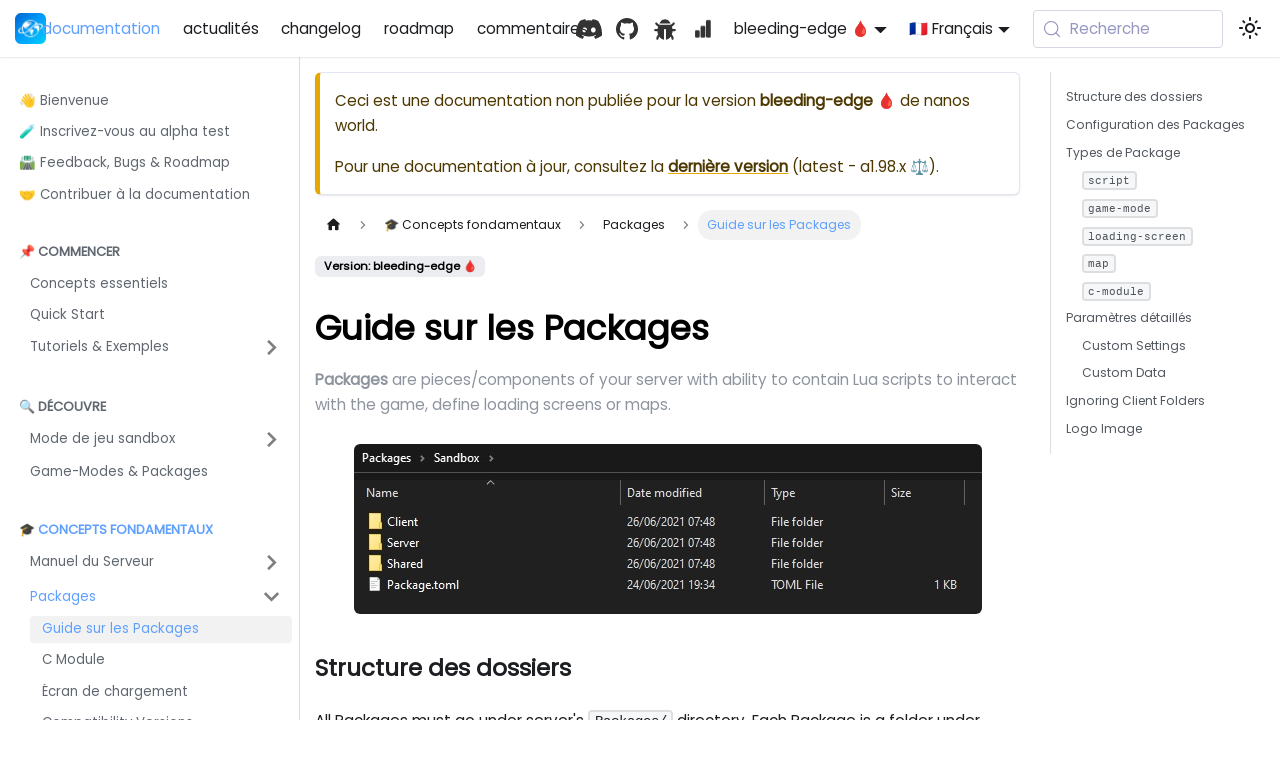

--- FILE ---
content_type: text/html; charset=utf-8
request_url: https://docs.nanos-world.com/fr/docs/next/core-concepts/packages/packages-guide
body_size: 11465
content:
<!doctype html>
<html lang="fr" dir="ltr" class="docs-wrapper plugin-docs plugin-id-default docs-version-current docs-doc-page docs-doc-id-core-concepts/packages/packages-guide" data-has-hydrated="false">
<head>
<meta charset="UTF-8">
<meta name="generator" content="Docusaurus v3.9.2">
<title data-rh="true">Guide sur les Packages | nanos world</title><meta data-rh="true" name="viewport" content="width=device-width,initial-scale=1"><meta data-rh="true" name="twitter:card" content="summary_large_image"><meta data-rh="true" property="og:url" content="https://docs.nanos-world.com/fr/docs/next/core-concepts/packages/packages-guide"><meta data-rh="true" property="og:locale" content="fr"><meta data-rh="true" property="og:locale:alternate" content="en"><meta data-rh="true" property="og:locale:alternate" content="pt_BR"><meta data-rh="true" property="og:locale:alternate" content="de"><meta data-rh="true" name="docusaurus_locale" content="fr"><meta data-rh="true" name="docsearch:language" content="fr"><meta data-rh="true" name="docusaurus_version" content="current"><meta data-rh="true" name="docusaurus_tag" content="docs-default-current"><meta data-rh="true" name="docsearch:version" content="current"><meta data-rh="true" name="docsearch:docusaurus_tag" content="docs-default-current"><meta data-rh="true" property="og:title" content="Guide sur les Packages | nanos world"><meta data-rh="true" name="description" content="Tout ce que vous devez savoir sur les Packages"><meta data-rh="true" property="og:description" content="Tout ce que vous devez savoir sur les Packages"><meta data-rh="true" name="keywords" content="packages,scripting,lua"><link data-rh="true" rel="icon" href="/fr/img/favicon.ico"><link data-rh="true" rel="canonical" href="https://docs.nanos-world.com/fr/docs/next/core-concepts/packages/packages-guide"><link data-rh="true" rel="alternate" href="https://docs.nanos-world.com/docs/next/core-concepts/packages/packages-guide" hreflang="en"><link data-rh="true" rel="alternate" href="https://docs.nanos-world.com/fr/docs/next/core-concepts/packages/packages-guide" hreflang="fr"><link data-rh="true" rel="alternate" href="https://docs.nanos-world.com/pt-BR/docs/next/core-concepts/packages/packages-guide" hreflang="pt-BR"><link data-rh="true" rel="alternate" href="https://docs.nanos-world.com/de/docs/next/core-concepts/packages/packages-guide" hreflang="de"><link data-rh="true" rel="alternate" href="https://docs.nanos-world.com/docs/next/core-concepts/packages/packages-guide" hreflang="x-default"><link data-rh="true" rel="preconnect" href="https://2O07FIGQII-dsn.algolia.net" crossorigin="anonymous"><script data-rh="true" type="application/ld+json">{"@context":"https://schema.org","@type":"BreadcrumbList","itemListElement":[{"@type":"ListItem","position":1,"name":"Guide sur les Packages","item":"https://docs.nanos-world.com/fr/docs/next/core-concepts/packages/packages-guide"}]}</script><link rel="alternate" type="application/json" href="/fr/blog/feed.json" title="nanos world JSON Feed">




<link rel="search" type="application/opensearchdescription+xml" title="nanos world" href="/fr/opensearch.xml">



<script src="https://plausible.nanos-world.com/js/script.hash.outbound-links.pageview-props.tagged-events.js" defer="defer" data-domain="docs.nanos-world.com"></script>
<script src="/js/Plausible.js"></script>
<script src="https://storage.ko-fi.com/cdn/scripts/overlay-widget.js"></script>
<script src="/js/Kofi.js"></script>
<script src="/js/img-comparison-slider.js"></script><link rel="stylesheet" href="/fr/assets/css/styles.f359829f.css">
<script src="/fr/assets/js/runtime~main.719f4514.js" defer="defer"></script>
<script src="/fr/assets/js/main.34fe473c.js" defer="defer"></script>
</head>
<body class="navigation-with-keyboard">
<svg style="display: none;"><defs>
<symbol id="theme-svg-external-link" viewBox="0 0 24 24"><path fill="currentColor" d="M21 13v10h-21v-19h12v2h-10v15h17v-8h2zm3-12h-10.988l4.035 4-6.977 7.07 2.828 2.828 6.977-7.07 4.125 4.172v-11z"/></symbol>
</defs></svg>
<script>!function(){var t=function(){try{return new URLSearchParams(window.location.search).get("docusaurus-theme")}catch(t){}}()||function(){try{return window.localStorage.getItem("theme")}catch(t){}}();document.documentElement.setAttribute("data-theme",t||"light"),document.documentElement.setAttribute("data-theme-choice",t||"light")}(),function(){try{const c=new URLSearchParams(window.location.search).entries();for(var[t,e]of c)if(t.startsWith("docusaurus-data-")){var a=t.replace("docusaurus-data-","data-");document.documentElement.setAttribute(a,e)}}catch(t){}}()</script><div id="__docusaurus"><link rel="preload" as="image" href="/fr/img/nanos-world.png"><div role="region" aria-label="Passer au contenu principal"><a class="skipToContent_fXgn" href="#__docusaurus_skipToContent_fallback">Passer au contenu principal</a></div><nav aria-label="Accueil" class="theme-layout-navbar navbar navbar--fixed-top"><div class="navbar__inner"><div class="theme-layout-navbar-left navbar__items"><button aria-label="Basculer la barre de navigation" aria-expanded="false" class="navbar__toggle clean-btn" type="button"><svg width="30" height="30" viewBox="0 0 30 30" aria-hidden="true"><path stroke="currentColor" stroke-linecap="round" stroke-miterlimit="10" stroke-width="2" d="M4 7h22M4 15h22M4 23h22"></path></svg></button><a href="https://nanos-world.com/" target="_blank" rel="noopener noreferrer" class="navbar__brand"><div class="navbar__logo"><img src="/fr/img/nanos-world.png" alt="nanos world" class="themedComponent_mlkZ themedComponent--light_NVdE"><img src="/fr/img/nanos-world.png" alt="nanos world" class="themedComponent_mlkZ themedComponent--dark_xIcU"></div><b class="navbar__title text--truncate">nanos world</b></a><a aria-current="page" class="navbar__item navbar__link navbar__link--active" href="/fr/docs/next">documentation</a><a class="navbar__item navbar__link" href="/fr/blog">actualités</a><a class="navbar__item navbar__link" href="/fr/changelog">changelog</a><a class="navbar__item navbar__link" href="/fr/roadmap">roadmap</a><a class="navbar__item navbar__link" href="/fr/feedback">commentaires</a></div><div class="theme-layout-navbar-right navbar__items navbar__items--right"><a href="https://discord.nanos-world.com" target="_blank" rel="noopener noreferrer" class="navbar__item navbar__link header-right-link header-discord-link" aria-label="Discord"></a><a href="https://github.com/nanos-world" target="_blank" rel="noopener noreferrer" class="navbar__item navbar__link header-right-link header-github-link" aria-label="GitHub repository"></a><a href="https://issues.nanos-world.com" target="_blank" rel="noopener noreferrer" class="navbar__item navbar__link header-right-link header-bugs-link" aria-label="Bugs"></a><a href="https://status.nanos-world.com" target="_blank" rel="noopener noreferrer" class="navbar__item navbar__link header-right-link header-status-link" aria-label="Status"></a><div class="navbar__item dropdown dropdown--hoverable dropdown--right"><a aria-current="page" class="navbar__link active" aria-haspopup="true" aria-expanded="false" role="button" href="/fr/docs/next/core-concepts/packages/packages-guide">bleeding-edge 🩸</a><ul class="dropdown__menu"><li><a aria-current="page" class="dropdown__link dropdown__link--active" href="/fr/docs/next/core-concepts/packages/packages-guide">bleeding-edge 🩸</a></li><li><a class="dropdown__link" href="/fr/docs/core-concepts/packages/packages-guide">latest - a1.98.x ⚖️</a></li></ul></div><div class="navbar__item dropdown dropdown--hoverable dropdown--right"><a href="#" aria-haspopup="true" aria-expanded="false" role="button" class="navbar__link"><svg viewBox="0 0 24 24" width="20" height="20" aria-hidden="true" class="iconLanguage_nlXk"><path fill="currentColor" d="M12.87 15.07l-2.54-2.51.03-.03c1.74-1.94 2.98-4.17 3.71-6.53H17V4h-7V2H8v2H1v1.99h11.17C11.5 7.92 10.44 9.75 9 11.35 8.07 10.32 7.3 9.19 6.69 8h-2c.73 1.63 1.73 3.17 2.98 4.56l-5.09 5.02L4 19l5-5 3.11 3.11.76-2.04zM18.5 10h-2L12 22h2l1.12-3h4.75L21 22h2l-4.5-12zm-2.62 7l1.62-4.33L19.12 17h-3.24z"></path></svg>🇫🇷 Français</a><ul class="dropdown__menu"><li><a href="/docs/next/core-concepts/packages/packages-guide" target="_self" rel="noopener noreferrer" class="dropdown__link" lang="en">🇬🇧 English</a></li><li><a href="/fr/docs/next/core-concepts/packages/packages-guide" target="_self" rel="noopener noreferrer" class="dropdown__link dropdown__link--active" lang="fr">🇫🇷 Français</a></li><li><a href="/pt-BR/docs/next/core-concepts/packages/packages-guide" target="_self" rel="noopener noreferrer" class="dropdown__link" lang="pt-BR">🇧🇷 Português (Brasil)</a></li><li><a href="/de/docs/next/core-concepts/packages/packages-guide" target="_self" rel="noopener noreferrer" class="dropdown__link" lang="de">🇩🇪 Deutsch</a></li><li><a href="https://crowdin.com/project/nanos-world-docs/" target="_blank" rel="noopener noreferrer" class="dropdown__link">Help Us Translate<svg width="12" height="12" aria-label="(s&#x27;ouvre dans un nouvel onglet)" class="iconExternalLink_nPIU"><use href="#theme-svg-external-link"></use></svg></a></li><li class="crowdin-progress-item"><a title="Help Us Translate" target="_blank" href="https://crowdin.com/project/nanos-world-docs/"><img src="https://badges.crowdin.net/nanos-world-docs/localized.svg"></a></li></ul></div><div class="navbarSearchContainer_Bca1"><button type="button" class="DocSearch DocSearch-Button" aria-label="Recherche (Meta+k)" aria-keyshortcuts="Meta+k"><span class="DocSearch-Button-Container"><svg width="20" height="20" class="DocSearch-Search-Icon" viewBox="0 0 24 24" aria-hidden="true"><circle cx="11" cy="11" r="8" stroke="currentColor" fill="none" stroke-width="1.4"></circle><path d="m21 21-4.3-4.3" stroke="currentColor" fill="none" stroke-linecap="round" stroke-linejoin="round"></path></svg><span class="DocSearch-Button-Placeholder">Recherche</span></span><span class="DocSearch-Button-Keys"></span></button></div><div class="toggle_vylO colorModeToggle_DEke"><button class="clean-btn toggleButton_gllP toggleButtonDisabled_aARS" type="button" disabled="" title="Mode système" aria-label="Passer du mode sombre au mode clair (actuellement Mode système)"><svg viewBox="0 0 24 24" width="24" height="24" aria-hidden="true" class="toggleIcon_g3eP lightToggleIcon_pyhR"><path fill="currentColor" d="M12,9c1.65,0,3,1.35,3,3s-1.35,3-3,3s-3-1.35-3-3S10.35,9,12,9 M12,7c-2.76,0-5,2.24-5,5s2.24,5,5,5s5-2.24,5-5 S14.76,7,12,7L12,7z M2,13l2,0c0.55,0,1-0.45,1-1s-0.45-1-1-1l-2,0c-0.55,0-1,0.45-1,1S1.45,13,2,13z M20,13l2,0c0.55,0,1-0.45,1-1 s-0.45-1-1-1l-2,0c-0.55,0-1,0.45-1,1S19.45,13,20,13z M11,2v2c0,0.55,0.45,1,1,1s1-0.45,1-1V2c0-0.55-0.45-1-1-1S11,1.45,11,2z M11,20v2c0,0.55,0.45,1,1,1s1-0.45,1-1v-2c0-0.55-0.45-1-1-1C11.45,19,11,19.45,11,20z M5.99,4.58c-0.39-0.39-1.03-0.39-1.41,0 c-0.39,0.39-0.39,1.03,0,1.41l1.06,1.06c0.39,0.39,1.03,0.39,1.41,0s0.39-1.03,0-1.41L5.99,4.58z M18.36,16.95 c-0.39-0.39-1.03-0.39-1.41,0c-0.39,0.39-0.39,1.03,0,1.41l1.06,1.06c0.39,0.39,1.03,0.39,1.41,0c0.39-0.39,0.39-1.03,0-1.41 L18.36,16.95z M19.42,5.99c0.39-0.39,0.39-1.03,0-1.41c-0.39-0.39-1.03-0.39-1.41,0l-1.06,1.06c-0.39,0.39-0.39,1.03,0,1.41 s1.03,0.39,1.41,0L19.42,5.99z M7.05,18.36c0.39-0.39,0.39-1.03,0-1.41c-0.39-0.39-1.03-0.39-1.41,0l-1.06,1.06 c-0.39,0.39-0.39,1.03,0,1.41s1.03,0.39,1.41,0L7.05,18.36z"></path></svg><svg viewBox="0 0 24 24" width="24" height="24" aria-hidden="true" class="toggleIcon_g3eP darkToggleIcon_wfgR"><path fill="currentColor" d="M9.37,5.51C9.19,6.15,9.1,6.82,9.1,7.5c0,4.08,3.32,7.4,7.4,7.4c0.68,0,1.35-0.09,1.99-0.27C17.45,17.19,14.93,19,12,19 c-3.86,0-7-3.14-7-7C5,9.07,6.81,6.55,9.37,5.51z M12,3c-4.97,0-9,4.03-9,9s4.03,9,9,9s9-4.03,9-9c0-0.46-0.04-0.92-0.1-1.36 c-0.98,1.37-2.58,2.26-4.4,2.26c-2.98,0-5.4-2.42-5.4-5.4c0-1.81,0.89-3.42,2.26-4.4C12.92,3.04,12.46,3,12,3L12,3z"></path></svg><svg viewBox="0 0 24 24" width="24" height="24" aria-hidden="true" class="toggleIcon_g3eP systemToggleIcon_QzmC"><path fill="currentColor" d="m12 21c4.971 0 9-4.029 9-9s-4.029-9-9-9-9 4.029-9 9 4.029 9 9 9zm4.95-13.95c1.313 1.313 2.05 3.093 2.05 4.95s-0.738 3.637-2.05 4.95c-1.313 1.313-3.093 2.05-4.95 2.05v-14c1.857 0 3.637 0.737 4.95 2.05z"></path></svg></button></div></div></div><div role="presentation" class="navbar-sidebar__backdrop"></div></nav><div id="__docusaurus_skipToContent_fallback" class="theme-layout-main main-wrapper mainWrapper_z2l0"><div class="docsWrapper_hBAB"><button aria-label="Retour en haut de la page" class="clean-btn theme-back-to-top-button backToTopButton_sjWU" type="button"></button><div class="docRoot_UBD9"><aside class="theme-doc-sidebar-container docSidebarContainer_YfHR"><div class="sidebarViewport_aRkj"><div class="sidebar_njMd"><nav aria-label="Barre latérale Docs" class="menu thin-scrollbar menu_SIkG"><ul class="theme-doc-sidebar-menu menu__list"><li class="theme-doc-sidebar-item-link theme-doc-sidebar-item-link-level-1 menu__list-item"><a class="menu__link" href="/fr/docs/next"><span title="👋 Bienvenue" class="linkLabel_WmDU">👋 Bienvenue</span></a></li><li class="theme-doc-sidebar-item-link theme-doc-sidebar-item-link-level-1 menu__list-item"><a class="menu__link" href="/fr/docs/next/signing-up-alpha"><span title="🧪 Inscrivez-vous au alpha test" class="linkLabel_WmDU">🧪 Inscrivez-vous au alpha test</span></a></li><li class="theme-doc-sidebar-item-link theme-doc-sidebar-item-link-level-1 menu__list-item"><a class="menu__link" href="/fr/docs/next/roadmap"><span title="🛣️ Feedback, Bugs &amp; Roadmap" class="linkLabel_WmDU">🛣️ Feedback, Bugs &amp; Roadmap</span></a></li><li class="theme-doc-sidebar-item-link theme-doc-sidebar-item-link-level-1 menu__list-item"><a class="menu__link" href="/fr/docs/next/contributing-to-the-docs"><span title="🤝 Contribuer à la documentation" class="linkLabel_WmDU">🤝 Contribuer à la documentation</span></a></li><li class="theme-doc-sidebar-item-category theme-doc-sidebar-item-category-level-1 menu__list-item"><div class="menu__list-item-collapsible"><a class="categoryLink_byQd menu__link"><span title="📌 Commencer" class="categoryLinkLabel_W154">📌 Commencer</span></a></div><ul class="menu__list"><li class="theme-doc-sidebar-item-link theme-doc-sidebar-item-link-level-2 menu__list-item"><a class="menu__link" tabindex="0" href="/fr/docs/next/getting-started/essential-concepts"><span title="Concepts essentiels" class="linkLabel_WmDU">Concepts essentiels</span></a></li><li class="theme-doc-sidebar-item-link theme-doc-sidebar-item-link-level-2 menu__list-item"><a class="menu__link" tabindex="0" href="/fr/docs/next/getting-started/quick-start"><span title="Quick Start" class="linkLabel_WmDU">Quick Start</span></a></li><li class="theme-doc-sidebar-item-category theme-doc-sidebar-item-category-level-2 menu__list-item menu__list-item--collapsed"><div class="menu__list-item-collapsible"><a class="categoryLink_byQd menu__link menu__link--sublist" tabindex="0" href="/fr/docs/next/getting-started/tutorials-and-examples"><span title="Tutoriels &amp; Exemples" class="categoryLinkLabel_W154">Tutoriels &amp; Exemples</span></a><button aria-label="Développer la catégorie de la barre latérale &#x27;Tutoriels &amp; Exemples&#x27;" aria-expanded="false" type="button" class="clean-btn menu__caret"></button></div></li></ul></li><li class="theme-doc-sidebar-item-category theme-doc-sidebar-item-category-level-1 menu__list-item"><div class="menu__list-item-collapsible"><a class="categoryLink_byQd menu__link"><span title="🔍 Découvre" class="categoryLinkLabel_W154">🔍 Découvre</span></a></div><ul class="menu__list"><li class="theme-doc-sidebar-item-category theme-doc-sidebar-item-category-level-2 menu__list-item menu__list-item--collapsed"><div class="menu__list-item-collapsible"><a class="categoryLink_byQd menu__link menu__link--sublist menu__link--sublist-caret" role="button" aria-expanded="false" tabindex="0" href="/fr/docs/next/explore/sandbox-game-mode/spawn-menu"><span title="Mode de jeu sandbox" class="categoryLinkLabel_W154">Mode de jeu sandbox</span></a></div></li><li class="theme-doc-sidebar-item-link theme-doc-sidebar-item-link-level-2 menu__list-item"><a class="menu__link" tabindex="0" href="/fr/docs/next/explore/game-modes-and-packages"><span title="Game-Modes &amp; Packages" class="linkLabel_WmDU">Game-Modes &amp; Packages</span></a></li></ul></li><li class="theme-doc-sidebar-item-category theme-doc-sidebar-item-category-level-1 menu__list-item"><div class="menu__list-item-collapsible"><a class="categoryLink_byQd menu__link menu__link--active"><span title="🎓 Concepts fondamentaux" class="categoryLinkLabel_W154">🎓 Concepts fondamentaux</span></a></div><ul class="menu__list"><li class="theme-doc-sidebar-item-category theme-doc-sidebar-item-category-level-2 menu__list-item menu__list-item--collapsed"><div class="menu__list-item-collapsible"><a class="categoryLink_byQd menu__link menu__link--sublist menu__link--sublist-caret" role="button" aria-expanded="false" tabindex="0" href="/fr/docs/next/core-concepts/server-manual/server-installation"><span title="Manuel du Serveur" class="categoryLinkLabel_W154">Manuel du Serveur</span></a></div></li><li class="theme-doc-sidebar-item-category theme-doc-sidebar-item-category-level-2 menu__list-item"><div class="menu__list-item-collapsible"><a class="categoryLink_byQd menu__link menu__link--sublist menu__link--sublist-caret menu__link--active" role="button" aria-expanded="true" tabindex="0" href="/fr/docs/next/core-concepts/packages/packages-guide"><span title="Packages" class="categoryLinkLabel_W154">Packages</span></a></div><ul class="menu__list"><li class="theme-doc-sidebar-item-link theme-doc-sidebar-item-link-level-3 menu__list-item"><a class="menu__link menu__link--active" aria-current="page" tabindex="0" href="/fr/docs/next/core-concepts/packages/packages-guide"><span title="Guide sur les Packages" class="linkLabel_WmDU">Guide sur les Packages</span></a></li><li class="theme-doc-sidebar-item-link theme-doc-sidebar-item-link-level-3 menu__list-item"><a class="menu__link" tabindex="0" href="/fr/docs/next/core-concepts/packages/c-module"><span title="C Module" class="linkLabel_WmDU">C Module</span></a></li><li class="theme-doc-sidebar-item-link theme-doc-sidebar-item-link-level-3 menu__list-item"><a class="menu__link" tabindex="0" href="/fr/docs/next/core-concepts/packages/loading-screen"><span title="Écran de chargement" class="linkLabel_WmDU">Écran de chargement</span></a></li><li class="theme-doc-sidebar-item-link theme-doc-sidebar-item-link-level-3 menu__list-item"><a class="menu__link" tabindex="0" href="/fr/docs/next/core-concepts/packages/compatibility-versions"><span title="Compatibility Versions" class="linkLabel_WmDU">Compatibility Versions</span></a></li></ul></li><li class="theme-doc-sidebar-item-category theme-doc-sidebar-item-category-level-2 menu__list-item menu__list-item--collapsed"><div class="menu__list-item-collapsible"><a class="categoryLink_byQd menu__link menu__link--sublist menu__link--sublist-caret" role="button" aria-expanded="false" tabindex="0" href="/fr/docs/next/core-concepts/scripting/classes-guide"><span title="Scripting" class="categoryLinkLabel_W154">Scripting</span></a></div></li><li class="theme-doc-sidebar-item-link theme-doc-sidebar-item-link-level-2 menu__list-item"><a class="menu__link" tabindex="0" href="/fr/docs/next/core-concepts/assets"><span title="Assets Guide" class="linkLabel_WmDU">Assets Guide</span></a></li><li class="theme-doc-sidebar-item-link theme-doc-sidebar-item-link-level-2 menu__list-item"><a class="menu__link" tabindex="0" href="/fr/docs/next/core-concepts/server-and-client-lifecycle"><span title="Cycle de vie du Serveur &amp; du Client" class="linkLabel_WmDU">Cycle de vie du Serveur &amp; du Client</span></a></li></ul></li><li class="theme-doc-sidebar-item-category theme-doc-sidebar-item-category-level-1 menu__list-item"><div class="menu__list-item-collapsible"><a class="categoryLink_byQd menu__link"><span title="👨‍💻 Référence de script" class="categoryLinkLabel_W154">👨‍💻 Référence de script</span></a></div><ul class="menu__list"><li class="theme-doc-sidebar-item-category theme-doc-sidebar-item-category-level-2 menu__list-item menu__list-item--collapsed"><div class="menu__list-item-collapsible"><a class="categoryLink_byQd menu__link menu__link--sublist menu__link--sublist-caret" role="button" aria-expanded="false" tabindex="0" href="/fr/docs/next/scripting-reference/classes/billboard"><span title="Classes" class="categoryLinkLabel_W154">Classes</span></a></div></li><li class="theme-doc-sidebar-item-category theme-doc-sidebar-item-category-level-2 menu__list-item menu__list-item--collapsed"><div class="menu__list-item-collapsible"><a class="categoryLink_byQd menu__link menu__link--sublist menu__link--sublist-caret" role="button" aria-expanded="false" tabindex="0" href="/fr/docs/next/scripting-reference/static-classes/assets"><span title="Classes statiques" class="categoryLinkLabel_W154">Classes statiques</span></a></div></li><li class="theme-doc-sidebar-item-category theme-doc-sidebar-item-category-level-2 menu__list-item menu__list-item--collapsed"><div class="menu__list-item-collapsible"><a class="categoryLink_byQd menu__link menu__link--sublist menu__link--sublist-caret" role="button" aria-expanded="false" tabindex="0" href="/fr/docs/next/scripting-reference/structs/color"><span title="Structures" class="categoryLinkLabel_W154">Structures</span></a></div></li><li class="theme-doc-sidebar-item-category theme-doc-sidebar-item-category-level-2 menu__list-item menu__list-item--collapsed"><div class="menu__list-item-collapsible"><a class="categoryLink_byQd menu__link menu__link--sublist menu__link--sublist-caret" role="button" aria-expanded="false" tabindex="0" href="/fr/docs/next/scripting-reference/utility-libraries/json"><span title="Classes utilitaires" class="categoryLinkLabel_W154">Classes utilitaires</span></a></div></li><li class="theme-doc-sidebar-item-category theme-doc-sidebar-item-category-level-2 menu__list-item menu__list-item--collapsed"><div class="menu__list-item-collapsible"><a class="categoryLink_byQd menu__link menu__link--sublist menu__link--sublist-caret" role="button" aria-expanded="false" tabindex="0" href="/fr/docs/next/scripting-reference/standard-libraries/math"><span title="Librairie standard" class="categoryLinkLabel_W154">Librairie standard</span></a></div></li><li class="theme-doc-sidebar-item-category theme-doc-sidebar-item-category-level-2 menu__list-item menu__list-item--collapsed"><div class="menu__list-item-collapsible"><a class="categoryLink_byQd menu__link menu__link--sublist menu__link--sublist-caret" role="button" aria-expanded="false" tabindex="0" href="/fr/docs/next/scripting-reference/glossary/basic-types"><span title="Glossaire" class="categoryLinkLabel_W154">Glossaire</span></a></div></li></ul></li><li class="theme-doc-sidebar-item-category theme-doc-sidebar-item-category-level-1 menu__list-item"><div class="menu__list-item-collapsible"><a class="categoryLink_byQd menu__link"><span title="🎨 Assets &amp; Modding" class="categoryLinkLabel_W154">🎨 Assets &amp; Modding</span></a></div><ul class="menu__list"><li class="theme-doc-sidebar-item-category theme-doc-sidebar-item-category-level-2 menu__list-item menu__list-item--collapsed"><div class="menu__list-item-collapsible"><a class="categoryLink_byQd menu__link menu__link--sublist menu__link--sublist-caret" role="button" aria-expanded="false" tabindex="0" href="/fr/docs/next/assets-modding/creating-assets/setting-up-ue"><span title="Importer des assets personnalisés" class="categoryLinkLabel_W154">Importer des assets personnalisés</span></a></div></li><li class="theme-doc-sidebar-item-category theme-doc-sidebar-item-category-level-2 menu__list-item menu__list-item--collapsed"><div class="menu__list-item-collapsible"><a class="categoryLink_byQd menu__link menu__link--sublist menu__link--sublist-caret" role="button" aria-expanded="false" tabindex="0" href="/fr/docs/next/assets-modding/default-asset-pack/default-assets-list"><span title="Pack d&#x27;Asset par défaut" class="categoryLinkLabel_W154">Pack d&#x27;Asset par défaut</span></a></div></li><li class="theme-doc-sidebar-item-category theme-doc-sidebar-item-category-level-2 menu__list-item menu__list-item--collapsed"><div class="menu__list-item-collapsible"><a class="categoryLink_byQd menu__link menu__link--sublist menu__link--sublist-caret" role="button" aria-expanded="false" tabindex="0" href="/fr/docs/next/assets-modding/forge/setup"><span title="Plugin Forge" class="categoryLinkLabel_W154">Plugin Forge</span></a></div></li><li class="theme-doc-sidebar-item-link theme-doc-sidebar-item-link-level-2 menu__list-item"><a class="menu__link" tabindex="0" href="/fr/docs/next/assets-modding/whitelisted-ue-plugins"><span title="Whitelisted UE Plugins" class="linkLabel_WmDU">Whitelisted UE Plugins</span></a></li></ul></li><li class="theme-doc-sidebar-item-category theme-doc-sidebar-item-category-level-1 menu__list-item"><div class="menu__list-item-collapsible"><a class="categoryLink_byQd menu__link"><span title="🛒 Vault &amp; Boutique" class="categoryLinkLabel_W154">🛒 Vault &amp; Boutique</span></a></div><ul class="menu__list"><li class="theme-doc-sidebar-item-link theme-doc-sidebar-item-link-level-2 menu__list-item"><a class="menu__link" tabindex="0" href="/fr/docs/next/vault-and-store/store"><span title="Magasin" class="linkLabel_WmDU">Magasin</span></a></li><li class="theme-doc-sidebar-item-link theme-doc-sidebar-item-link-level-2 menu__list-item"><a class="menu__link" tabindex="0" href="/fr/docs/next/vault-and-store/vault"><span title="Vault" class="linkLabel_WmDU">Vault</span></a></li></ul></li></ul></nav></div></div></aside><main class="docMainContainer_TBSr"><div class="container padding-top--md padding-bottom--lg"><div class="row"><div class="col docItemCol_VOVn"><div class="theme-doc-version-banner alert alert--warning margin-bottom--md" role="alert"><div>Ceci est une documentation non publiée pour la version <b>bleeding-edge 🩸</b> de <!-- -->nanos world<!-- -->.</div><div class="margin-top--md">Pour une documentation à jour, consultez la <b><a href="/fr/docs/core-concepts/packages/packages-guide">dernière version</a></b> (<!-- -->latest - a1.98.x ⚖️<!-- -->).</div></div><div class="docItemContainer_Djhp"><article><nav class="theme-doc-breadcrumbs breadcrumbsContainer_Z_bl" aria-label="Fil d&#x27;Ariane"><ul class="breadcrumbs"><li class="breadcrumbs__item"><a aria-label="Page d’accueil" class="breadcrumbs__link" href="/fr/"><svg viewBox="0 0 24 24" class="breadcrumbHomeIcon_YNFT"><path d="M10 19v-5h4v5c0 .55.45 1 1 1h3c.55 0 1-.45 1-1v-7h1.7c.46 0 .68-.57.33-.87L12.67 3.6c-.38-.34-.96-.34-1.34 0l-8.36 7.53c-.34.3-.13.87.33.87H5v7c0 .55.45 1 1 1h3c.55 0 1-.45 1-1z" fill="currentColor"></path></svg></a></li><li class="breadcrumbs__item"><span class="breadcrumbs__link">🎓 Concepts fondamentaux</span></li><li class="breadcrumbs__item"><span class="breadcrumbs__link">Packages</span></li><li class="breadcrumbs__item breadcrumbs__item--active"><span class="breadcrumbs__link">Guide sur les Packages</span></li></ul></nav><span class="theme-doc-version-badge badge badge--secondary">Version: bleeding-edge 🩸</span><div class="tocCollapsible_ETCw theme-doc-toc-mobile tocMobile_ITEo"><button type="button" class="clean-btn tocCollapsibleButton_TO0P">Sur cette page</button></div><div class="theme-doc-markdown markdown"><header><h1>Guide sur les Packages</h1></header><p><strong>Packages</strong> are pieces/components of your server with ability to contain Lua scripts to interact with the game, define loading screens or maps.</p>
<p><img decoding="async" loading="lazy" src="/fr/assets/images/packages-01-e5ca40b3250f77522f7e280d3a183cf9.jpg" width="628" height="170" class="img_ev3q"></p>
<h2 class="anchor anchorTargetStickyNavbar_Vzrq" id="structure-des-dossiers">Structure des dossiers<a href="#structure-des-dossiers" class="hash-link" aria-label="Lien direct vers Structure des dossiers" title="Lien direct vers Structure des dossiers" translate="no">​</a></h2>
<p>All Packages must go under server&#x27;s <code>Packages/</code> directory. Each Package is a folder under that.</p>
<p>Ils peuvent contenir les dossiers suivants : <code>Server</code>, <code>Client</code> et <code>Shared</code>. Seul les dossiers <strong>Client</strong> and <strong>Shared</strong> seront envoyés et chargés par les clients quand ils se connecteront.</p>
<p>Each <strong>Package</strong> which contains Lua scripts must have a file called <code>Index.lua</code> inside <strong>Server</strong>, <strong>Client</strong> or <strong>Shared</strong> folders, this is the only file which will be triggered when the Package is loaded, this file is responsible for including other files and starting up your functionalities.</p>
<div class="language-folder-structure codeBlockContainer_Ckt0 theme-code-block" style="--prism-color:#000000;--prism-background-color:#ffffff"><div class="codeBlockTitle_OeMC">Server Folder</div><div class="codeBlockContent_QJqH"><pre tabindex="0" class="prism-code language-folder-structure codeBlock_bY9V thin-scrollbar" style="color:#000000;background-color:#ffffff"><code class="codeBlockLines_e6Vv"><span class="token-line" style="color:#000000"><span class="token plain">NanosWorldServer.exe</span><br></span><span class="token-line" style="color:#000000"><span class="token plain"></span><span class="token class-name" style="color:rgb(38, 127, 153)">Packages/</span><span class="token plain"></span><br></span><span class="token-line" style="color:#000000"><span class="token plain"></span><span class="token number" style="color:rgb(9, 134, 88)">├──</span><span class="token class-name" style="color:rgb(38, 127, 153)"> my-package-01/</span><span class="token plain"></span><br></span><span class="token-line" style="color:#000000"><span class="token plain"></span><span class="token number" style="color:rgb(9, 134, 88)">│</span><span class="token plain">   </span><span class="token number" style="color:rgb(9, 134, 88)">├──</span><span class="token class-name" style="color:rgb(38, 127, 153)"> Server/</span><span class="token plain"></span><br></span><span class="token-line" style="color:#000000"><span class="token plain"></span><span class="token number" style="color:rgb(9, 134, 88)">│</span><span class="token plain">   </span><span class="token number" style="color:rgb(9, 134, 88)">│</span><span class="token plain">   </span><span class="token number" style="color:rgb(9, 134, 88)">├──</span><span class="token plain"> Index.lua</span><br></span><span class="token-line" style="color:#000000"><span class="token plain"></span><span class="token number" style="color:rgb(9, 134, 88)">│</span><span class="token plain">   </span><span class="token number" style="color:rgb(9, 134, 88)">│</span><span class="token plain">   </span><span class="token number" style="color:rgb(9, 134, 88)">└──</span><span class="token plain"> *.lua</span><br></span><span class="token-line" style="color:#000000"><span class="token plain"></span><span class="token number" style="color:rgb(9, 134, 88)">│</span><span class="token plain">   </span><span class="token number" style="color:rgb(9, 134, 88)">├──</span><span class="token class-name" style="color:rgb(38, 127, 153)"> Client/</span><span class="token plain"></span><br></span><span class="token-line" style="color:#000000"><span class="token plain"></span><span class="token number" style="color:rgb(9, 134, 88)">│</span><span class="token plain">   </span><span class="token number" style="color:rgb(9, 134, 88)">│</span><span class="token plain">   </span><span class="token number" style="color:rgb(9, 134, 88)">└──</span><span class="token plain"> *.lua</span><br></span><span class="token-line" style="color:#000000"><span class="token plain"></span><span class="token number" style="color:rgb(9, 134, 88)">│</span><span class="token plain">   </span><span class="token number" style="color:rgb(9, 134, 88)">├──</span><span class="token class-name" style="color:rgb(38, 127, 153)"> Shared/</span><span class="token plain"></span><br></span><span class="token-line" style="color:#000000"><span class="token plain"></span><span class="token number" style="color:rgb(9, 134, 88)">│</span><span class="token plain">   </span><span class="token number" style="color:rgb(9, 134, 88)">│</span><span class="token plain">   </span><span class="token number" style="color:rgb(9, 134, 88)">└──</span><span class="token plain"> *.lua</span><br></span><span class="token-line" style="color:#000000"><span class="token plain"></span><span class="token number" style="color:rgb(9, 134, 88)">│</span><span class="token plain">   </span><span class="token number" style="color:rgb(9, 134, 88)">└──</span><span class="token plain"> Package.toml</span><br></span><span class="token-line" style="color:#000000"><span class="token plain"></span><span class="token number" style="color:rgb(9, 134, 88)">├──</span><span class="token class-name" style="color:rgb(38, 127, 153)"> my-package-02/</span><span class="token plain"></span><br></span><span class="token-line" style="color:#000000"><span class="token plain"></span><span class="token number" style="color:rgb(9, 134, 88)">│</span><span class="token plain">   </span><span class="token number" style="color:rgb(9, 134, 88)">├──</span><span class="token plain"> Package.toml</span><br></span><span class="token-line" style="color:#000000"><span class="token plain"></span><span class="token number" style="color:rgb(9, 134, 88)">│</span><span class="token plain">   </span><span class="token number" style="color:rgb(9, 134, 88)">└──</span><span class="token plain"> ...</span><br></span><span class="token-line" style="color:#000000"><span class="token plain"></span><span class="token number" style="color:rgb(9, 134, 88)">├──</span><span class="token class-name" style="color:rgb(38, 127, 153)"> my-package-loading-screen-01/</span><span class="token plain"></span><br></span><span class="token-line" style="color:#000000"><span class="token plain"></span><span class="token number" style="color:rgb(9, 134, 88)">│</span><span class="token plain">   </span><span class="token number" style="color:rgb(9, 134, 88)">├──</span><span class="token plain"> Index.html</span><br></span><span class="token-line" style="color:#000000"><span class="token plain"></span><span class="token number" style="color:rgb(9, 134, 88)">│</span><span class="token plain">   </span><span class="token number" style="color:rgb(9, 134, 88)">├──</span><span class="token plain"> Package.toml</span><br></span><span class="token-line" style="color:#000000"><span class="token plain"></span><span class="token number" style="color:rgb(9, 134, 88)">│</span><span class="token plain">   </span><span class="token number" style="color:rgb(9, 134, 88)">└──</span><span class="token plain"> ...</span><br></span><span class="token-line" style="color:#000000"><span class="token plain"></span><span class="token class-name" style="color:rgb(38, 127, 153)">Assets/</span><span class="token plain"></span><br></span><span class="token-line" style="color:#000000"><span class="token plain">Config.toml</span><br></span></code></pre></div></div>
<h2 class="anchor anchorTargetStickyNavbar_Vzrq" id="configuration-des-packages">Configuration des Packages<a href="#configuration-des-packages" class="hash-link" aria-label="Lien direct vers Configuration des Packages" title="Lien direct vers Configuration des Packages" translate="no">​</a></h2>
<p>Packages have a configuration file in the root of the package folder, called <code>Package.toml</code>, in this file we can setup all pertinent settings related to the Package. Each <a href="#package-types" class="">Package Type</a> has it&#x27;s own configuration file format.</p>
<p>They all share the same header <code>[meta]</code>, which contains the following settings:</p>
<div><div class="language-toml codeBlockContainer_Ckt0 theme-code-block" style="--prism-color:#000000;--prism-background-color:#ffffff"><div class="codeBlockTitle_OeMC">_meta.toml</div><div class="codeBlockContent_QJqH"><pre tabindex="0" class="prism-code language-toml codeBlock_bY9V thin-scrollbar" style="color:#000000;background-color:#ffffff"><code class="codeBlockLines_e6Vv"><span class="token-line" style="color:#000000"><span class="token plain">loading</span><span class="token punctuation" style="color:rgb(4, 81, 165)">.</span><span class="token punctuation" style="color:rgb(4, 81, 165)">.</span><span class="token punctuation" style="color:rgb(4, 81, 165)">.</span><br></span></code></pre></div></div><div style="font-size:.9em;font-weight:600;color:#0E75DD;text-align:center;padding-bottom:13px;text-decoration:underline" class=""><a href="https://github.com/nanos-world/nanos-world-server/blob/main/_meta.toml" target="_blank">See full example on GitHub</a></div></div>
<table><thead><tr><th style="text-align:left">Paramètre</th><th style="text-align:left">Description</th></tr></thead><tbody><tr><td style="text-align:left"><strong><code>title</code></strong></td><td style="text-align:left">Friendly name</td></tr><tr><td style="text-align:left"><strong><code>author</code></strong></td><td style="text-align:left">Contributor(s)</td></tr><tr><td style="text-align:left"><strong><code>version</code></strong></td><td style="text-align:left">Version - in the <a href="https://semver.org/" target="_blank" rel="noopener noreferrer" class="">SemVer</a> format <code>X.Y.Z</code></td></tr></tbody></table>
<h2 class="anchor anchorTargetStickyNavbar_Vzrq" id="types-de-package">Types de Package<a href="#types-de-package" class="hash-link" aria-label="Lien direct vers Types de Package" title="Lien direct vers Types de Package" translate="no">​</a></h2>
<p>We have 5 types of packages: <a href="#script" class="">script</a>, <a href="#game-mode" class="">game-mode</a>, <a href="#map" class="">map</a>, <a href="#loading-screen" class="">loading-screen</a> and <a href="#c-module" class="">c-module</a>, each one with with a specific functionality and an unique purpose:</p>
<h3 class="anchor anchorTargetStickyNavbar_Vzrq" id="script"><code>script</code><a href="#script" class="hash-link" aria-label="Lien direct vers script" title="Lien direct vers script" translate="no">​</a></h3>
<p>Script is a normal Package type, which can load Lua script files, you can load as many <code>script</code> Packages as you want. They are defined in the <code>packages</code> entry of the Server Config.toml.</p>
<div><div class="language-toml codeBlockContainer_Ckt0 theme-code-block" style="--prism-color:#000000;--prism-background-color:#ffffff"><div class="codeBlockTitle_OeMC">Package.toml</div><div class="codeBlockContent_QJqH"><pre tabindex="0" class="prism-code language-toml codeBlock_bY9V thin-scrollbar" style="color:#000000;background-color:#ffffff"><code class="codeBlockLines_e6Vv"><span class="token-line" style="color:#000000"><span class="token plain">loading</span><span class="token punctuation" style="color:rgb(4, 81, 165)">.</span><span class="token punctuation" style="color:rgb(4, 81, 165)">.</span><span class="token punctuation" style="color:rgb(4, 81, 165)">.</span><br></span></code></pre></div></div><div style="font-size:.9em;font-weight:600;color:#0E75DD;text-align:center;padding-bottom:13px;text-decoration:underline" class=""><a href="https://github.com/nanos-world/nanos-world-server/blob/main/_script.toml" target="_blank">See full example on GitHub</a></div></div>
<h3 class="anchor anchorTargetStickyNavbar_Vzrq" id="game-mode"><code>game-mode</code><a href="#game-mode" class="hash-link" aria-label="Lien direct vers game-mode" title="Lien direct vers game-mode" translate="no">​</a></h3>
<p>GameModes are like <code>script</code> packages but you can only load one <code>game-mode</code> package at once. They are defined in the <code>game_mode</code> entry of Config.toml.</p>
<p>They are used when you are creating full games which cannot be loaded with other full games packages.</p>
<div><div class="language-toml codeBlockContainer_Ckt0 theme-code-block" style="--prism-color:#000000;--prism-background-color:#ffffff"><div class="codeBlockTitle_OeMC">Package.toml</div><div class="codeBlockContent_QJqH"><pre tabindex="0" class="prism-code language-toml codeBlock_bY9V thin-scrollbar" style="color:#000000;background-color:#ffffff"><code class="codeBlockLines_e6Vv"><span class="token-line" style="color:#000000"><span class="token plain">loading</span><span class="token punctuation" style="color:rgb(4, 81, 165)">.</span><span class="token punctuation" style="color:rgb(4, 81, 165)">.</span><span class="token punctuation" style="color:rgb(4, 81, 165)">.</span><br></span></code></pre></div></div><div style="font-size:.9em;font-weight:600;color:#0E75DD;text-align:center;padding-bottom:13px;text-decoration:underline" class=""><a href="https://github.com/nanos-world/nanos-world-server/blob/main/_game_mode.toml" target="_blank">See full example on GitHub</a></div></div>
<h3 class="anchor anchorTargetStickyNavbar_Vzrq" id="loading-screen"><code>loading-screen</code><a href="#loading-screen" class="hash-link" aria-label="Lien direct vers loading-screen" title="Lien direct vers loading-screen" translate="no">​</a></h3>
<p>Loading Screen is a special Package type which is loaded during player&#x27;s loading to display a custom Loading Screen as HTML. They are defined in the <code>loading_screen</code> entry of Config.toml.</p>
<p>It must have an <code>index.html</code> in the root. Please refer to <a class="" href="/fr/docs/next/core-concepts/packages/loading-screen">Loading Screen</a> for more information.</p>
<div><div class="language-toml codeBlockContainer_Ckt0 theme-code-block" style="--prism-color:#000000;--prism-background-color:#ffffff"><div class="codeBlockTitle_OeMC">Package.toml</div><div class="codeBlockContent_QJqH"><pre tabindex="0" class="prism-code language-toml codeBlock_bY9V thin-scrollbar" style="color:#000000;background-color:#ffffff"><code class="codeBlockLines_e6Vv"><span class="token-line" style="color:#000000"><span class="token plain">loading</span><span class="token punctuation" style="color:rgb(4, 81, 165)">.</span><span class="token punctuation" style="color:rgb(4, 81, 165)">.</span><span class="token punctuation" style="color:rgb(4, 81, 165)">.</span><br></span></code></pre></div></div><div style="font-size:.9em;font-weight:600;color:#0E75DD;text-align:center;padding-bottom:13px;text-decoration:underline" class=""><a href="https://github.com/nanos-world/nanos-world-server/blob/main/_loading_screen.toml" target="_blank">See full example on GitHub</a></div></div>
<h3 class="anchor anchorTargetStickyNavbar_Vzrq" id="map"><code>map</code><a href="#map" class="hash-link" aria-label="Lien direct vers map" title="Lien direct vers map" translate="no">​</a></h3>
<p>Map is a special Package type which defines the configuration of a Map entry. They are defined in the <code>map</code> entry of Config.toml.</p>
<p>It contains all functionalities from a <code>script</code>, being able to execute scripts as well. With the addition it is used to load a map, having the options to have custom data and spawn points defined on its Package.toml natively.</p>
<div><div class="language-toml codeBlockContainer_Ckt0 theme-code-block" style="--prism-color:#000000;--prism-background-color:#ffffff"><div class="codeBlockTitle_OeMC">Package.toml</div><div class="codeBlockContent_QJqH"><pre tabindex="0" class="prism-code language-toml codeBlock_bY9V thin-scrollbar" style="color:#000000;background-color:#ffffff"><code class="codeBlockLines_e6Vv"><span class="token-line" style="color:#000000"><span class="token plain">loading</span><span class="token punctuation" style="color:rgb(4, 81, 165)">.</span><span class="token punctuation" style="color:rgb(4, 81, 165)">.</span><span class="token punctuation" style="color:rgb(4, 81, 165)">.</span><br></span></code></pre></div></div><div style="font-size:.9em;font-weight:600;color:#0E75DD;text-align:center;padding-bottom:13px;text-decoration:underline" class=""><a href="https://github.com/nanos-world/nanos-world-server/blob/main/_map.toml" target="_blank">See full example on GitHub</a></div></div>
<div class="theme-admonition theme-admonition-tip admonition_xJq3 alert alert--success"><div class="admonitionHeading_Gvgb"><span class="admonitionIcon_Rf37"><svg viewBox="0 0 12 16"><path fill-rule="evenodd" d="M6.5 0C3.48 0 1 2.19 1 5c0 .92.55 2.25 1 3 1.34 2.25 1.78 2.78 2 4v1h5v-1c.22-1.22.66-1.75 2-4 .45-.75 1-2.08 1-3 0-2.81-2.48-5-5.5-5zm3.64 7.48c-.25.44-.47.8-.67 1.11-.86 1.41-1.25 2.06-1.45 3.23-.02.05-.02.11-.02.17H5c0-.06 0-.13-.02-.17-.2-1.17-.59-1.83-1.45-3.23-.2-.31-.42-.67-.67-1.11C2.44 6.78 2 5.65 2 5c0-2.2 2.02-4 4.5-4 1.22 0 2.36.42 3.22 1.19C10.55 2.94 11 3.94 11 5c0 .66-.44 1.78-.86 2.48zM4 14h5c-.23 1.14-1.3 2-2.5 2s-2.27-.86-2.5-2z"></path></svg></span>tip</div><div class="admonitionContent_BuS1"><p>Comme le serveur de nanos world ne connaît pas Unreal ou ses assets, nous devons d&#x27;une manière ou d&#x27;une autre indiquer au serveur où se trouvent les parties de la map pouvant faire l&#x27;objet d&#x27;un script, comme les points d&#x27;apparition, les emplacements des props, les emplacements des armes, etc.</p><p>It is a recommended approach to implement all Props, Weapons and Vehicles spawn locations in your Map Package <code>Server/Index.lua</code> and define all Player&#x27;s Spawn points in the <code>Package.toml</code> file.</p></div></div>
<h3 class="anchor anchorTargetStickyNavbar_Vzrq" id="c-module"><code>c-module</code><a href="#c-module" class="hash-link" aria-label="Lien direct vers c-module" title="Lien direct vers c-module" translate="no">​</a></h3>
<p>C Module is another special Package that is capable of loading binary C modules in the Lua VM.</p>
<p>Please refer to <a class="" href="/fr/docs/next/core-concepts/packages/c-module">C Module</a> for more information.</p>
<div><div class="language-toml codeBlockContainer_Ckt0 theme-code-block" style="--prism-color:#000000;--prism-background-color:#ffffff"><div class="codeBlockTitle_OeMC">Package.toml</div><div class="codeBlockContent_QJqH"><pre tabindex="0" class="prism-code language-toml codeBlock_bY9V thin-scrollbar" style="color:#000000;background-color:#ffffff"><code class="codeBlockLines_e6Vv"><span class="token-line" style="color:#000000"><span class="token plain">loading</span><span class="token punctuation" style="color:rgb(4, 81, 165)">.</span><span class="token punctuation" style="color:rgb(4, 81, 165)">.</span><span class="token punctuation" style="color:rgb(4, 81, 165)">.</span><br></span></code></pre></div></div><div style="font-size:.9em;font-weight:600;color:#0E75DD;text-align:center;padding-bottom:13px;text-decoration:underline" class=""><a href="https://github.com/nanos-world/nanos-world-server/blob/main/_c_module.toml" target="_blank">See full example on GitHub</a></div></div>
<h2 class="anchor anchorTargetStickyNavbar_Vzrq" id="paramètres-détaillés">Paramètres détaillés<a href="#paramètres-détaillés" class="hash-link" aria-label="Lien direct vers Paramètres détaillés" title="Lien direct vers Paramètres détaillés" translate="no">​</a></h2>
<table><thead><tr><th style="text-align:left">Paramètre</th><th style="text-align:left">Package Types</th><th style="text-align:left">Description</th></tr></thead><tbody><tr><td style="text-align:left"><strong><code>force_no_map_package</code></strong></td><td style="text-align:left"><code>script</code><br><code>game-mode</code></td><td style="text-align:left">Enabling this will force the map package (if any) to do NOT load</td></tr><tr><td style="text-align:left"><strong><code>auto_cleanup</code></strong></td><td style="text-align:left"><code>script</code><br><code>game-mode</code><br><code>map</code></td><td style="text-align:left">Activer cela détruira toutes les entités créees par ce Package lors de sa désactivation</td></tr><tr><td style="text-align:left"><strong><code>compatibility_version</code></strong></td><td style="text-align:left"><code>script</code><br><code>game-mode</code><br><code>map</code></td><td style="text-align:left">The game version (<code>major.minor</code>) at the time this package was created, for granting backwards compatibility between breaking changes. See more <a class="" href="/fr/docs/next/core-concepts/packages/compatibility-versions">here</a></td></tr><tr><td style="text-align:left"><strong><code>packages_requirements</code></strong></td><td style="text-align:left"><code>script</code><br><code>game-mode</code><br><code>map</code></td><td style="text-align:left">List of Packages dependencies used by this Package which need to be loaded first</td></tr><tr><td style="text-align:left"><strong><code>assets_requirements</code></strong></td><td style="text-align:left"><code>script</code><br><code>game-mode</code><br><code>map</code></td><td style="text-align:left">Liste des packs d&#x27;assets à charger avant que ce package se charge</td></tr><tr><td style="text-align:left"><strong><code>compatible_game_modes</code></strong></td><td style="text-align:left"><code>script</code><br><code>map</code></td><td style="text-align:left">List of Game Modes compatible/recommended to work with this Package</td></tr><tr><td style="text-align:left"><strong><code>compatible_maps</code></strong></td><td style="text-align:left"><code>game-mode</code></td><td style="text-align:left">List of Maps compatible/recommended to work with this Game Mode</td></tr><tr><td style="text-align:left"><strong><code>custom_settings</code></strong></td><td style="text-align:left"><code>game-mode</code></td><td style="text-align:left">List of Custom Settings which can be set when starting a new game or passed through command line to the server. See more <a href="#custom-settings" class="">here</a></td></tr><tr><td style="text-align:left"><strong><code>map_asset</code></strong></td><td style="text-align:left"><code>map</code></td><td style="text-align:left">Asset Path to the Map Asset in the format <code>[ASSET_PACK]::[ASSET_KEY]</code></td></tr><tr><td style="text-align:left"><strong><code>spawn_points</code></strong></td><td style="text-align:left"><code>map</code></td><td style="text-align:left">List of Spawn Points in the format <code>{ location = &quot;Vector()&quot;, rotation = &quot;Rotator()&quot; }, ...</code> which can be accessed through <a class="" href="/fr/docs/next/scripting-reference/static-classes/server#static-function-getmapspawnpoints">Server.GetMapSpawnPoints()</a></td></tr><tr><td style="text-align:left"><strong><code>custom_data</code></strong></td><td style="text-align:left"><code>map</code></td><td style="text-align:left">List of Custom Data which can be accessed when this Map is loaded. See more <a href="#custom-data" class="">here</a></td></tr></tbody></table>
<h3 class="anchor anchorTargetStickyNavbar_Vzrq" id="custom-settings">Custom Settings<a href="#custom-settings" class="hash-link" aria-label="Lien direct vers Custom Settings" title="Lien direct vers Custom Settings" translate="no">​</a></h3>
<p>GameModes can define Custom Settings in the <code>[custom_settings]</code> section to be set when creating a new game through main menu, or set when starting the server with the command <code>--custom_settings &quot;var1 = value1, var2 = value2, ...&quot;</code></p>
<p>The values defined can be accessed through the method <a class="hover-link" href="/fr/docs/next/scripting-reference/static-classes/server#static-function-getcustomsettings"><code>Server<!-- -->.<!-- -->GetCustomSettings<!-- -->(<!-- -->)</code></a>.</p>
<h4 class="anchor anchorTargetStickyNavbar_Vzrq" id="list-of-types">List of Types<a href="#list-of-types" class="hash-link" aria-label="Lien direct vers List of Types" title="Lien direct vers List of Types" translate="no">​</a></h4>
<table><thead><tr><th style="text-align:left">Type</th><th style="text-align:left">Description</th></tr></thead><tbody><tr><td style="text-align:left"><code>boolean</code></td><td style="text-align:left">A toggleable checkbox</td></tr><tr><td style="text-align:left"><code>integer</code></td><td style="text-align:left">Integer numeric values</td></tr><tr><td style="text-align:left"><code>floating</code></td><td style="text-align:left">Floating numeric values</td></tr><tr><td style="text-align:left"><code>select</code></td><td style="text-align:left">List of string values displayed as a Dropdown</td></tr><tr><td style="text-align:left"><code>text</code></td><td style="text-align:left">Text Box</td></tr></tbody></table>
<h3 class="anchor anchorTargetStickyNavbar_Vzrq" id="custom-data">Custom Data<a href="#custom-data" class="hash-link" aria-label="Lien direct vers Custom Data" title="Lien direct vers Custom Data" translate="no">​</a></h3>
<p>Maps can define Custom Data in the <code>[custom_data]</code> section.</p>
<p>The values defined are loaded when this Map Package is loaded and can be accessed through the method <a class="hover-link" href="/fr/docs/next/scripting-reference/static-classes/server#static-function-getmapconfig"><code>Server<!-- -->.<!-- -->GetMapConfig<!-- -->(<!-- -->)</code></a>.</p>
<h4 class="anchor anchorTargetStickyNavbar_Vzrq" id="usage-example">Usage Example<a href="#usage-example" class="hash-link" aria-label="Lien direct vers Usage Example" title="Lien direct vers Usage Example" translate="no">​</a></h4>
<div class="language-toml codeBlockContainer_Ckt0 theme-code-block" style="--prism-color:#000000;--prism-background-color:#ffffff"><div class="codeBlockContent_QJqH"><pre tabindex="0" class="prism-code language-toml codeBlock_bY9V thin-scrollbar" style="color:#000000;background-color:#ffffff"><code class="codeBlockLines_e6Vv"><span class="token-line" style="color:#000000"><span class="token punctuation" style="color:rgb(4, 81, 165)">[</span><span class="token table class-name" style="color:rgb(38, 127, 153)">custom_data</span><span class="token punctuation" style="color:rgb(4, 81, 165)">]</span><span class="token plain"></span><br></span><span class="token-line" style="color:#000000"><span class="token plain">    </span><span class="token key property">my_key</span><span class="token plain"> </span><span class="token punctuation" style="color:rgb(4, 81, 165)">=</span><span class="token plain"> </span><span class="token number" style="color:rgb(9, 134, 88)">123</span><span class="token plain"></span><br></span><span class="token-line" style="color:#000000"><span class="token plain">    </span><span class="token key property">my_another_key</span><span class="token plain"> </span><span class="token punctuation" style="color:rgb(4, 81, 165)">=</span><span class="token plain"> </span><span class="token string" style="color:rgb(163, 21, 21)">&quot;hello world!&quot;</span><span class="token plain"></span><br></span><span class="token-line" style="color:#000000"><span class="token plain">    </span><span class="token key property">my_array</span><span class="token plain"> </span><span class="token punctuation" style="color:rgb(4, 81, 165)">=</span><span class="token plain"> </span><span class="token punctuation" style="color:rgb(4, 81, 165)">[</span><span class="token plain"> </span><span class="token string" style="color:rgb(163, 21, 21)">&quot;whoa&quot;</span><span class="token punctuation" style="color:rgb(4, 81, 165)">,</span><span class="token plain"> </span><span class="token string" style="color:rgb(163, 21, 21)">&quot;yeah&quot;</span><span class="token punctuation" style="color:rgb(4, 81, 165)">,</span><span class="token plain"> </span><span class="token number" style="color:rgb(9, 134, 88)">123</span><span class="token plain"> </span><span class="token punctuation" style="color:rgb(4, 81, 165)">]</span><br></span></code></pre></div></div>
<h2 class="anchor anchorTargetStickyNavbar_Vzrq" id="ignoring-client-folders">Ignoring Client Folders<a href="#ignoring-client-folders" class="hash-link" aria-label="Lien direct vers Ignoring Client Folders" title="Lien direct vers Ignoring Client Folders" translate="no">​</a></h2>
<p>Sometimes you want to ignore some folders from being sent to the clients (e.g. auto generated folders from Node.js HTML ones).</p>
<p>To make the server ignore it you just need to add an <code>.ignore</code> file in the root of that folder. Simple as that 😉.</p>
<h2 class="anchor anchorTargetStickyNavbar_Vzrq" id="logo-image">Logo Image<a href="#logo-image" class="hash-link" aria-label="Lien direct vers Logo Image" title="Lien direct vers Logo Image" translate="no">​</a></h2>
<p>It is possible to have a custom image to be displayed in the Vault. For that, add a file called <code>Package.jpg</code> besides the Package.toml with the image you wish. The recommended size is <code>300x150</code>.</p>
<div class="theme-admonition theme-admonition-tip admonition_xJq3 alert alert--success"><div class="admonitionHeading_Gvgb"><span class="admonitionIcon_Rf37"><svg viewBox="0 0 12 16"><path fill-rule="evenodd" d="M6.5 0C3.48 0 1 2.19 1 5c0 .92.55 2.25 1 3 1.34 2.25 1.78 2.78 2 4v1h5v-1c.22-1.22.66-1.75 2-4 .45-.75 1-2.08 1-3 0-2.81-2.48-5-5.5-5zm3.64 7.48c-.25.44-.47.8-.67 1.11-.86 1.41-1.25 2.06-1.45 3.23-.02.05-.02.11-.02.17H5c0-.06 0-.13-.02-.17-.2-1.17-.59-1.83-1.45-3.23-.2-.31-.42-.67-.67-1.11C2.44 6.78 2 5.65 2 5c0-2.2 2.02-4 4.5-4 1.22 0 2.36.42 3.22 1.19C10.55 2.94 11 3.94 11 5c0 .66-.44 1.78-.86 2.48zM4 14h5c-.23 1.14-1.3 2-2.5 2s-2.27-.86-2.5-2z"></path></svg></span>tip</div><div class="admonitionContent_BuS1"><p>Package Images are only used if your package is not on the Vault. Also it is not recommended to upload Packages with the Package.jpg file as this is not used and only bloats the Package size.</p></div></div></div><footer class="theme-doc-footer docusaurus-mt-lg"><div class="row margin-top--sm theme-doc-footer-tags-row"><div class="col"><b>Tags:</b><ul class="tags_jXut padding--none margin-left--sm"><li class="tag_QGVx"><a rel="tag" class="tag_zVej tagRegular_sFm0" href="/fr/docs/next/tags/scripting">scripting</a></li><li class="tag_QGVx"><a rel="tag" class="tag_zVej tagRegular_sFm0" href="/fr/docs/next/tags/packages">packages</a></li></ul></div></div><div class="row margin-top--sm theme-doc-footer-edit-meta-row"><div class="col noPrint_WFHX"><a href="https://crowdin.com/project/nanos-world-docs/fr" target="_blank" rel="noopener noreferrer" class="theme-edit-this-page"><svg fill="currentColor" height="20" width="20" viewBox="0 0 40 40" class="iconEdit_Z9Sw" aria-hidden="true"><g><path d="m34.5 11.7l-3 3.1-6.3-6.3 3.1-3q0.5-0.5 1.2-0.5t1.1 0.5l3.9 3.9q0.5 0.4 0.5 1.1t-0.5 1.2z m-29.5 17.1l18.4-18.5 6.3 6.3-18.4 18.4h-6.3v-6.2z"></path></g></svg>Modifier cette page</a></div><div class="col lastUpdated_JAkA"></div></div></footer></article><nav class="docusaurus-mt-lg pagination-nav" aria-label="Pages de documentation"><a class="pagination-nav__link pagination-nav__link--prev" href="/fr/docs/next/core-concepts/server-manual/server-linux-arm"><div class="pagination-nav__sublabel">Précédent</div><div class="pagination-nav__label">Linux &amp; ARM Server installation</div></a><a class="pagination-nav__link pagination-nav__link--next" href="/fr/docs/next/core-concepts/packages/c-module"><div class="pagination-nav__sublabel">Suivant</div><div class="pagination-nav__label">C Module</div></a></nav></div></div><div class="col col--3"><div class="tableOfContents_bqdL thin-scrollbar theme-doc-toc-desktop"><ul class="table-of-contents table-of-contents__left-border"><li><a href="#structure-des-dossiers" class="table-of-contents__link toc-highlight">Structure des dossiers</a></li><li><a href="#configuration-des-packages" class="table-of-contents__link toc-highlight">Configuration des Packages</a></li><li><a href="#types-de-package" class="table-of-contents__link toc-highlight">Types de Package</a><ul><li><a href="#script" class="table-of-contents__link toc-highlight"><code>script</code></a></li><li><a href="#game-mode" class="table-of-contents__link toc-highlight"><code>game-mode</code></a></li><li><a href="#loading-screen" class="table-of-contents__link toc-highlight"><code>loading-screen</code></a></li><li><a href="#map" class="table-of-contents__link toc-highlight"><code>map</code></a></li><li><a href="#c-module" class="table-of-contents__link toc-highlight"><code>c-module</code></a></li></ul></li><li><a href="#paramètres-détaillés" class="table-of-contents__link toc-highlight">Paramètres détaillés</a><ul><li><a href="#custom-settings" class="table-of-contents__link toc-highlight">Custom Settings</a></li><li><a href="#custom-data" class="table-of-contents__link toc-highlight">Custom Data</a></li></ul></li><li><a href="#ignoring-client-folders" class="table-of-contents__link toc-highlight">Ignoring Client Folders</a></li><li><a href="#logo-image" class="table-of-contents__link toc-highlight">Logo Image</a></li></ul></div></div></div></div></main></div></div></div><footer class="theme-layout-footer footer"><div class="container container-fluid"><div class="footer__links text--center"><div class="footer__links"><a href="https://gohorsestudios.com/tos" target="_blank" rel="noopener noreferrer" class="footer__link-item">Terms of Service<svg width="13.5" height="13.5" aria-label="(s&#x27;ouvre dans un nouvel onglet)" class="iconExternalLink_nPIU"><use href="#theme-svg-external-link"></use></svg></a><span class="footer__link-separator">·</span><a href="https://gohorsestudios.com/privacy" target="_blank" rel="noopener noreferrer" class="footer__link-item">Privacy<svg width="13.5" height="13.5" aria-label="(s&#x27;ouvre dans un nouvel onglet)" class="iconExternalLink_nPIU"><use href="#theme-svg-external-link"></use></svg></a><span class="footer__link-separator">·</span><a href="https://gohorsestudios.com/imprint" target="_blank" rel="noopener noreferrer" class="footer__link-item">Imprint<svg width="13.5" height="13.5" aria-label="(s&#x27;ouvre dans un nouvel onglet)" class="iconExternalLink_nPIU"><use href="#theme-svg-external-link"></use></svg></a></div></div><div class="footer__bottom text--center"><div class="footer__copyright">© 2026 Go Horse Studios.</div></div></div></footer></div>
</body>
</html>

--- FILE ---
content_type: text/css; charset=utf-8
request_url: https://docs.nanos-world.com/fr/assets/css/styles.f359829f.css
body_size: 30989
content:
.col,.container{padding:0 var(--ifm-spacing-horizontal);width:100%}.markdown>h2,.markdown>h3,.markdown>h4,.markdown>h5,.markdown>h6{margin-bottom:calc(var(--ifm-heading-vertical-rhythm-bottom)*var(--ifm-leading))}.markdown li,body{word-wrap:break-word}body,ol ol,ol ul,ul ol,ul ul{margin:0}pre,table{overflow:auto}blockquote,pre{margin:0 0 var(--ifm-spacing-vertical)}.breadcrumbs__link,.button{transition-timing-function:var(--ifm-transition-timing-default)}.button,code{vertical-align:middle}.button--outline.button--active,.button--outline:active,.button--outline:hover,:root{--ifm-button-color:var(--ifm-font-color-base-inverse)}.menu__link:hover,a{transition:color var(--ifm-transition-fast) var(--ifm-transition-timing-default)}.navbar--dark,:root{--ifm-navbar-link-hover-color:var(--ifm-color-primary)}.menu,.navbar-sidebar{overflow-x:hidden}:root,html[data-theme=dark]{--ifm-color-emphasis-500:var(--ifm-color-gray-500)}.avatar__photo,.card,.text--truncate,a.card-link{overflow:hidden}a.card-link:hover,a.reference-link{transition:border-color .15s cubic-bezier(.4,0,.2,1)}.alert a:hover,.hover-link{text-decoration-thickness:2px}img-comparison-slider,video{margin-right:auto;margin-left:auto}:root,html[data-theme=dark]{--docsearch-error-color:#ef5350;--shimmer-bg:linear-gradient(90deg,#e0e3e8 0%,var(--docsearch-muted-color) 20%,var(--docsearch-muted-color) 60%,#e0e3e8 95%)}.DocSearch-Hit-AskAIButton-title,.DocSearch-Hit-AskAIButton-title-query,.DocSearch-Hit-content-wrapper,.text--truncate{text-overflow:ellipsis;white-space:nowrap}.DocSearch-AskAiScreen-MessageContent-Tool.Tool--Result,.card__image:first-child{padding-top:0}.toggleButton_gllP,html{-webkit-tap-highlight-color:transparent}*,.DocSearch-Container,.DocSearch-Container *,.popup-container__8Xh{box-sizing:border-box}:root{--ifm-color-scheme:light;--ifm-dark-value:10%;--ifm-darker-value:15%;--ifm-darkest-value:30%;--ifm-light-value:15%;--ifm-lighter-value:30%;--ifm-lightest-value:50%;--ifm-contrast-background-value:90%;--ifm-contrast-foreground-value:70%;--ifm-contrast-background-dark-value:70%;--ifm-contrast-foreground-dark-value:90%;--ifm-color-primary:#3578e5;--ifm-color-secondary:#ebedf0;--ifm-color-success:#00a400;--ifm-color-info:#54c7ec;--ifm-color-warning:#ffba00;--ifm-color-danger:#fa383e;--ifm-color-primary-dark:#306cce;--ifm-color-primary-darker:#2d66c3;--ifm-color-primary-darkest:#2554a0;--ifm-color-primary-light:#538ce9;--ifm-color-primary-lighter:#72a1ed;--ifm-color-primary-lightest:#9abcf2;--ifm-color-primary-contrast-background:#ebf2fc;--ifm-color-primary-contrast-foreground:#102445;--ifm-color-secondary-dark:#d4d5d8;--ifm-color-secondary-darker:#c8c9cc;--ifm-color-secondary-darkest:#a4a6a8;--ifm-color-secondary-light:#eef0f2;--ifm-color-secondary-lighter:#f1f2f5;--ifm-color-secondary-lightest:#f5f6f8;--ifm-color-secondary-contrast-background:#fdfdfe;--ifm-color-secondary-contrast-foreground:#474748;--ifm-color-success-dark:#009400;--ifm-color-success-darker:#008b00;--ifm-color-success-darkest:#007300;--ifm-color-success-light:#26b226;--ifm-color-success-lighter:#4dbf4d;--ifm-color-success-lightest:#80d280;--ifm-color-success-contrast-background:#e6f6e6;--ifm-color-success-contrast-foreground:#003100;--ifm-color-info-dark:#4cb3d4;--ifm-color-info-darker:#47a9c9;--ifm-color-info-darkest:#3b8ba5;--ifm-color-info-light:#6ecfef;--ifm-color-info-lighter:#87d8f2;--ifm-color-info-lightest:#aae3f6;--ifm-color-info-contrast-background:#eef9fd;--ifm-color-info-contrast-foreground:#193c47;--ifm-color-warning-dark:#e6a700;--ifm-color-warning-darker:#d99e00;--ifm-color-warning-darkest:#b38200;--ifm-color-warning-light:#ffc426;--ifm-color-warning-lighter:#ffcf4d;--ifm-color-warning-lightest:#ffdd80;--ifm-color-warning-contrast-background:#fff8e6;--ifm-color-warning-contrast-foreground:#4d3800;--ifm-color-danger-dark:#e13238;--ifm-color-danger-darker:#d53035;--ifm-color-danger-darkest:#af272b;--ifm-color-danger-light:#fb565b;--ifm-color-danger-lighter:#fb7478;--ifm-color-danger-lightest:#fd9c9f;--ifm-color-danger-contrast-background:#ffebec;--ifm-color-danger-contrast-foreground:#4b1113;--ifm-color-white:#fff;--ifm-color-black:#000;--ifm-color-gray-0:var(--ifm-color-white);--ifm-color-gray-100:#f5f6f7;--ifm-color-gray-200:#ebedf0;--ifm-color-gray-300:#dadde1;--ifm-color-gray-400:#ccd0d5;--ifm-color-gray-500:#bec3c9;--ifm-color-gray-600:#8d949e;--ifm-color-gray-700:#606770;--ifm-color-gray-800:#444950;--ifm-color-gray-900:#1c1e21;--ifm-color-gray-1000:var(--ifm-color-black);--ifm-color-emphasis-0:var(--ifm-color-gray-0);--ifm-color-emphasis-100:var(--ifm-color-gray-100);--ifm-color-emphasis-200:var(--ifm-color-gray-200);--ifm-color-emphasis-300:var(--ifm-color-gray-300);--ifm-color-emphasis-400:var(--ifm-color-gray-400);--ifm-color-emphasis-600:var(--ifm-color-gray-600);--ifm-color-emphasis-700:var(--ifm-color-gray-700);--ifm-color-emphasis-800:var(--ifm-color-gray-800);--ifm-color-emphasis-900:var(--ifm-color-gray-900);--ifm-color-emphasis-1000:var(--ifm-color-gray-1000);--ifm-color-content:var(--ifm-color-emphasis-900);--ifm-color-content-inverse:var(--ifm-color-emphasis-0);--ifm-color-content-secondary:#525860;--ifm-background-color:#0000;--ifm-background-surface-color:var(--ifm-color-content-inverse);--ifm-global-border-width:1px;--ifm-global-radius:0.4rem;--ifm-hover-overlay:#0000000d;--ifm-font-color-base:var(--ifm-color-content);--ifm-font-color-base-inverse:var(--ifm-color-content-inverse);--ifm-font-color-secondary:var(--ifm-color-content-secondary);--ifm-font-family-base:system-ui,-apple-system,Segoe UI,Roboto,Ubuntu,Cantarell,Noto Sans,sans-serif,BlinkMacSystemFont,"Segoe UI",Helvetica,Arial,sans-serif,"Apple Color Emoji","Segoe UI Emoji","Segoe UI Symbol";--ifm-font-family-monospace:SFMono-Regular,Menlo,Monaco,Consolas,"Liberation Mono","Courier New",monospace;--ifm-font-size-base:100%;--ifm-font-weight-light:300;--ifm-font-weight-normal:400;--ifm-font-weight-semibold:500;--ifm-font-weight-bold:700;--ifm-font-weight-base:var(--ifm-font-weight-normal);--ifm-line-height-base:1.65;--ifm-global-spacing:1rem;--ifm-spacing-vertical:var(--ifm-global-spacing);--ifm-spacing-horizontal:var(--ifm-global-spacing);--ifm-transition-fast:200ms;--ifm-transition-slow:400ms;--ifm-transition-timing-default:cubic-bezier(0.08,0.52,0.52,1);--ifm-global-shadow-lw:0 1px 2px 0 #0000001a;--ifm-global-shadow-md:0 5px 40px #0003;--ifm-global-shadow-tl:0 12px 28px 0 #0003,0 2px 4px 0 #0000001a;--ifm-z-index-dropdown:100;--ifm-z-index-fixed:200;--ifm-z-index-overlay:400;--ifm-container-width:1140px;--ifm-container-width-xl:1320px;--ifm-code-background:#f6f7f8;--ifm-code-border-radius:var(--ifm-global-radius);--ifm-code-padding-horizontal:0.1rem;--ifm-code-padding-vertical:0.1rem;--ifm-pre-background:var(--ifm-code-background);--ifm-pre-border-radius:var(--ifm-code-border-radius);--ifm-pre-color:inherit;--ifm-pre-line-height:1.45;--ifm-pre-padding:1rem;--ifm-heading-color:inherit;--ifm-heading-margin-top:0;--ifm-heading-margin-bottom:var(--ifm-spacing-vertical);--ifm-heading-font-family:var(--ifm-font-family-base);--ifm-heading-font-weight:var(--ifm-font-weight-bold);--ifm-heading-line-height:1.25;--ifm-h1-font-size:2rem;--ifm-h2-font-size:1.5rem;--ifm-h3-font-size:1.25rem;--ifm-h4-font-size:1rem;--ifm-h5-font-size:0.875rem;--ifm-h6-font-size:0.85rem;--ifm-image-alignment-padding:1.25rem;--ifm-leading-desktop:1.25;--ifm-leading:calc(var(--ifm-leading-desktop)*1rem);--ifm-list-left-padding:2rem;--ifm-list-margin:1rem;--ifm-list-item-margin:0.25rem;--ifm-list-paragraph-margin:1rem;--ifm-table-cell-padding:0.75rem;--ifm-table-background:#0000;--ifm-table-stripe-background:#00000008;--ifm-table-border-width:1px;--ifm-table-border-color:var(--ifm-color-emphasis-300);--ifm-table-head-background:inherit;--ifm-table-head-color:inherit;--ifm-table-head-font-weight:var(--ifm-font-weight-bold);--ifm-table-cell-color:inherit;--ifm-link-color:var(--ifm-color-primary);--ifm-link-decoration:none;--ifm-link-hover-color:var(--ifm-link-color);--ifm-link-hover-decoration:underline;--ifm-paragraph-margin-bottom:var(--ifm-leading);--ifm-blockquote-font-size:var(--ifm-font-size-base);--ifm-blockquote-border-left-width:2px;--ifm-blockquote-padding-horizontal:var(--ifm-spacing-horizontal);--ifm-blockquote-padding-vertical:0;--ifm-blockquote-shadow:none;--ifm-blockquote-color:var(--ifm-color-emphasis-800);--ifm-blockquote-border-color:var(--ifm-color-emphasis-300);--ifm-hr-background-color:var(--ifm-color-emphasis-500);--ifm-hr-height:1px;--ifm-hr-margin-vertical:1.5rem;--ifm-scrollbar-size:7px;--ifm-scrollbar-track-background-color:#f1f1f1;--ifm-scrollbar-thumb-background-color:silver;--ifm-scrollbar-thumb-hover-background-color:#a7a7a7;--ifm-alert-background-color:inherit;--ifm-alert-border-color:inherit;--ifm-alert-border-radius:var(--ifm-global-radius);--ifm-alert-border-width:0px;--ifm-alert-border-left-width:5px;--ifm-alert-color:var(--ifm-font-color-base);--ifm-alert-padding-horizontal:var(--ifm-spacing-horizontal);--ifm-alert-padding-vertical:var(--ifm-spacing-vertical);--ifm-alert-shadow:var(--ifm-global-shadow-lw);--ifm-avatar-intro-margin:1rem;--ifm-avatar-intro-alignment:inherit;--ifm-avatar-photo-size:3rem;--ifm-badge-background-color:inherit;--ifm-badge-border-color:inherit;--ifm-badge-border-radius:var(--ifm-global-radius);--ifm-badge-border-width:var(--ifm-global-border-width);--ifm-badge-color:var(--ifm-color-white);--ifm-badge-padding-horizontal:calc(var(--ifm-spacing-horizontal)*0.5);--ifm-badge-padding-vertical:calc(var(--ifm-spacing-vertical)*0.25);--ifm-breadcrumb-border-radius:1.5rem;--ifm-breadcrumb-spacing:0.5rem;--ifm-breadcrumb-color-active:var(--ifm-color-primary);--ifm-breadcrumb-item-background-active:var(--ifm-hover-overlay);--ifm-breadcrumb-padding-horizontal:0.8rem;--ifm-breadcrumb-padding-vertical:0.4rem;--ifm-breadcrumb-size-multiplier:1;--ifm-breadcrumb-separator:url('data:image/svg+xml;utf8,<svg xmlns="http://www.w3.org/2000/svg" x="0px" y="0px" viewBox="0 0 256 256"><g><g><polygon points="79.093,0 48.907,30.187 146.72,128 48.907,225.813 79.093,256 207.093,128"/></g></g><g></g><g></g><g></g><g></g><g></g><g></g><g></g><g></g><g></g><g></g><g></g><g></g><g></g><g></g><g></g></svg>');--ifm-breadcrumb-separator-filter:none;--ifm-breadcrumb-separator-size:0.5rem;--ifm-breadcrumb-separator-size-multiplier:1.25;--ifm-button-background-color:inherit;--ifm-button-border-color:var(--ifm-button-background-color);--ifm-button-border-width:var(--ifm-global-border-width);--ifm-button-font-weight:var(--ifm-font-weight-bold);--ifm-button-padding-horizontal:1.5rem;--ifm-button-padding-vertical:0.375rem;--ifm-button-size-multiplier:1;--ifm-button-transition-duration:var(--ifm-transition-fast);--ifm-button-border-radius:calc(var(--ifm-global-radius)*var(--ifm-button-size-multiplier));--ifm-button-group-spacing:2px;--ifm-card-background-color:var(--ifm-background-surface-color);--ifm-card-border-radius:calc(var(--ifm-global-radius)*2);--ifm-card-horizontal-spacing:var(--ifm-global-spacing);--ifm-card-vertical-spacing:var(--ifm-global-spacing);--ifm-toc-border-color:var(--ifm-color-emphasis-300);--ifm-toc-link-color:var(--ifm-color-content-secondary);--ifm-toc-padding-vertical:0.5rem;--ifm-toc-padding-horizontal:0.5rem;--ifm-dropdown-background-color:var(--ifm-background-surface-color);--ifm-dropdown-font-weight:var(--ifm-font-weight-semibold);--ifm-dropdown-link-color:var(--ifm-font-color-base);--ifm-dropdown-hover-background-color:var(--ifm-hover-overlay);--ifm-footer-background-color:var(--ifm-color-emphasis-100);--ifm-footer-color:inherit;--ifm-footer-link-color:var(--ifm-color-emphasis-700);--ifm-footer-link-hover-color:var(--ifm-color-primary);--ifm-footer-link-horizontal-spacing:0.5rem;--ifm-footer-padding-horizontal:calc(var(--ifm-spacing-horizontal)*2);--ifm-footer-padding-vertical:calc(var(--ifm-spacing-vertical)*2);--ifm-footer-title-color:inherit;--ifm-footer-logo-max-width:min(30rem,90vw);--ifm-hero-background-color:var(--ifm-background-surface-color);--ifm-hero-text-color:var(--ifm-color-emphasis-800);--ifm-menu-color:var(--ifm-color-emphasis-700);--ifm-menu-color-active:var(--ifm-color-primary);--ifm-menu-color-background-active:var(--ifm-hover-overlay);--ifm-menu-color-background-hover:var(--ifm-hover-overlay);--ifm-menu-link-padding-horizontal:0.75rem;--ifm-menu-link-padding-vertical:0.375rem;--ifm-menu-link-sublist-icon:url('data:image/svg+xml;utf8,<svg xmlns="http://www.w3.org/2000/svg" width="16px" height="16px" viewBox="0 0 24 24"><path fill="rgba(0,0,0,0.5)" d="M7.41 15.41L12 10.83l4.59 4.58L18 14l-6-6-6 6z"></path></svg>');--ifm-menu-link-sublist-icon-filter:none;--ifm-navbar-background-color:var(--ifm-background-surface-color);--ifm-navbar-height:3.75rem;--ifm-navbar-item-padding-horizontal:0.75rem;--ifm-navbar-item-padding-vertical:0.25rem;--ifm-navbar-link-color:var(--ifm-font-color-base);--ifm-navbar-link-active-color:var(--ifm-link-color);--ifm-navbar-padding-horizontal:var(--ifm-spacing-horizontal);--ifm-navbar-padding-vertical:calc(var(--ifm-spacing-vertical)*0.5);--ifm-navbar-shadow:var(--ifm-global-shadow-lw);--ifm-navbar-search-input-background-color:var(--ifm-color-emphasis-200);--ifm-navbar-search-input-color:var(--ifm-color-emphasis-800);--ifm-navbar-search-input-placeholder-color:var(--ifm-color-emphasis-500);--ifm-navbar-search-input-icon:url('data:image/svg+xml;utf8,<svg fill="currentColor" xmlns="http://www.w3.org/2000/svg" viewBox="0 0 16 16" height="16px" width="16px"><path d="M6.02945,10.20327a4.17382,4.17382,0,1,1,4.17382-4.17382A4.15609,4.15609,0,0,1,6.02945,10.20327Zm9.69195,4.2199L10.8989,9.59979A5.88021,5.88021,0,0,0,12.058,6.02856,6.00467,6.00467,0,1,0,9.59979,10.8989l4.82338,4.82338a.89729.89729,0,0,0,1.29912,0,.89749.89749,0,0,0-.00087-1.29909Z" /></svg>');--ifm-navbar-sidebar-width:83vw;--ifm-pagination-border-radius:var(--ifm-global-radius);--ifm-pagination-color-active:var(--ifm-color-primary);--ifm-pagination-font-size:1rem;--ifm-pagination-item-active-background:var(--ifm-hover-overlay);--ifm-pagination-page-spacing:0.2em;--ifm-pagination-padding-horizontal:calc(var(--ifm-spacing-horizontal)*1);--ifm-pagination-padding-vertical:calc(var(--ifm-spacing-vertical)*0.25);--ifm-pagination-nav-border-radius:var(--ifm-global-radius);--ifm-pagination-nav-color-hover:var(--ifm-color-primary);--ifm-pills-color-active:var(--ifm-color-primary);--ifm-pills-color-background-active:var(--ifm-hover-overlay);--ifm-pills-spacing:0.125rem;--ifm-tabs-color:var(--ifm-font-color-secondary);--ifm-tabs-color-active:var(--ifm-color-primary);--ifm-tabs-color-active-border:var(--ifm-tabs-color-active);--ifm-tabs-padding-horizontal:1rem;--ifm-tabs-padding-vertical:1rem}.badge--danger,.badge--info,.badge--primary,.badge--secondary,.badge--success,.badge--warning{--ifm-badge-border-color:var(--ifm-badge-background-color)}.button--link,.button--outline{--ifm-button-background-color:#0000}html{background-color:var(--ifm-background-color);color:var(--ifm-font-color-base);color-scheme:var(--ifm-color-scheme);font:var(--ifm-font-size-base)/var(--ifm-line-height-base) var(--ifm-font-family-base);-webkit-font-smoothing:antialiased;text-rendering:optimizelegibility;-webkit-text-size-adjust:100%;text-size-adjust:100%}iframe{border:0;color-scheme:auto}.container{margin:0 auto;max-width:var(--ifm-container-width)}.container--fluid{max-width:inherit}.row{display:flex;flex-wrap:wrap;margin:0 calc(var(--ifm-spacing-horizontal)*-1)}.margin-bottom--none,.margin-vert--none,.markdown>:last-child,.menu.thin-scrollbar{margin-bottom:0!important}.margin-top--none,.margin-vert--none,.markdown details a.reference-link:first-child,.tabItem_LNqP{margin-top:0!important}.row--no-gutters{margin-left:0;margin-right:0}.margin-horiz--none,.margin-right--none{margin-right:0!important}.row--no-gutters>.col{padding-left:0;padding-right:0}.row--align-top{align-items:flex-start}.row--align-bottom{align-items:flex-end}.menuExternalLink_NmtK,.row--align-center{align-items:center}.row--align-stretch{align-items:stretch}.row--align-baseline{align-items:baseline}.col{--ifm-col-width:100%;flex:1 0;margin-left:0;max-width:var(--ifm-col-width)}.padding-bottom--none,.padding-vert--none{padding-bottom:0!important}.padding-top--none,.padding-vert--none{padding-top:0!important}.padding-horiz--none,.padding-left--none{padding-left:0!important}.padding-horiz--none,.padding-right--none{padding-right:0!important}.col[class*=col--]{flex:0 0 var(--ifm-col-width)}.col--1{--ifm-col-width:8.33333%}.col--offset-1{margin-left:8.33333%}.col--2{--ifm-col-width:16.66667%}.col--offset-2{margin-left:16.66667%}.col--3{--ifm-col-width:25%}.col--offset-3{margin-left:25%}.col--4{--ifm-col-width:33.33333%}.col--offset-4{margin-left:33.33333%}.col--5{--ifm-col-width:41.66667%}.col--offset-5{margin-left:41.66667%}.col--6{--ifm-col-width:50%}.col--offset-6{margin-left:50%}.col--7{--ifm-col-width:58.33333%}.col--offset-7{margin-left:58.33333%}.col--8{--ifm-col-width:66.66667%}.col--offset-8{margin-left:66.66667%}.col--9{--ifm-col-width:75%}.col--offset-9{margin-left:75%}.col--10{--ifm-col-width:83.33333%}.col--offset-10{margin-left:83.33333%}.col--11{--ifm-col-width:91.66667%}.col--offset-11{margin-left:91.66667%}.col--12{--ifm-col-width:100%}.col--offset-12{margin-left:100%}.margin-horiz--none,.margin-left--none{margin-left:0!important}.margin--none{margin:0!important}.margin-bottom--xs,.margin-vert--xs{margin-bottom:.25rem!important}.margin-top--xs,.margin-vert--xs{margin-top:.25rem!important}.margin-horiz--xs,.margin-left--xs{margin-left:.25rem!important}.margin-horiz--xs,.margin-right--xs{margin-right:.25rem!important}.margin--xs{margin:.25rem!important}.margin-bottom--sm,.margin-vert--sm{margin-bottom:.5rem!important}.margin-top--sm,.margin-vert--sm{margin-top:.5rem!important}.margin-horiz--sm,.margin-left--sm{margin-left:.5rem!important}.margin-horiz--sm,.margin-right--sm{margin-right:.5rem!important}.margin--sm{margin:.5rem!important}.margin-bottom--md,.margin-vert--md{margin-bottom:1rem!important}.margin-top--md,.margin-vert--md{margin-top:1rem!important}.margin-horiz--md,.margin-left--md{margin-left:1rem!important}.margin-horiz--md,.margin-right--md{margin-right:1rem!important}.margin--md{margin:1rem!important}.margin-bottom--lg,.margin-vert--lg{margin-bottom:2rem!important}.margin-top--lg,.margin-vert--lg{margin-top:2rem!important}.margin-horiz--lg,.margin-left--lg{margin-left:2rem!important}.margin-horiz--lg,.margin-right--lg{margin-right:2rem!important}.margin--lg{margin:2rem!important}.margin-bottom--xl,.margin-vert--xl{margin-bottom:5rem!important}.margin-top--xl,.margin-vert--xl{margin-top:5rem!important}.margin-horiz--xl,.margin-left--xl{margin-left:5rem!important}.margin-horiz--xl,.margin-right--xl{margin-right:5rem!important}.margin--xl{margin:5rem!important}.padding--none{padding:0!important}.padding-bottom--xs,.padding-vert--xs{padding-bottom:.25rem!important}.padding-top--xs,.padding-vert--xs{padding-top:.25rem!important}.padding-horiz--xs,.padding-left--xs{padding-left:.25rem!important}.padding-horiz--xs,.padding-right--xs{padding-right:.25rem!important}.padding--xs{padding:.25rem!important}.padding-bottom--sm,.padding-vert--sm{padding-bottom:.5rem!important}.padding-top--sm,.padding-vert--sm{padding-top:.5rem!important}.padding-horiz--sm,.padding-left--sm{padding-left:.5rem!important}.padding-horiz--sm,.padding-right--sm{padding-right:.5rem!important}.padding--sm{padding:.5rem!important}.padding-bottom--md,.padding-vert--md{padding-bottom:1rem!important}.padding-top--md,.padding-vert--md{padding-top:1rem!important}.padding-horiz--md,.padding-left--md{padding-left:1rem!important}.padding-horiz--md,.padding-right--md{padding-right:1rem!important}.padding--md{padding:1rem!important}.padding-bottom--lg,.padding-vert--lg{padding-bottom:2rem!important}.padding-top--lg,.padding-vert--lg{padding-top:2rem!important}.padding-horiz--lg,.padding-left--lg{padding-left:2rem!important}.padding-horiz--lg,.padding-right--lg{padding-right:2rem!important}.padding--lg{padding:2rem!important}.padding-bottom--xl,.padding-vert--xl{padding-bottom:5rem!important}.padding-top--xl,.padding-vert--xl{padding-top:5rem!important}.padding-horiz--xl,.padding-left--xl{padding-left:5rem!important}.padding-horiz--xl,.padding-right--xl{padding-right:5rem!important}.padding--xl{padding:5rem!important}code{background-color:var(--ifm-code-background);border:.1rem solid #0000001a;border-radius:var(--ifm-code-border-radius);font-family:var(--ifm-font-family-monospace);font-size:var(--ifm-code-font-size);padding:var(--ifm-code-padding-vertical) var(--ifm-code-padding-horizontal);color:var(--ifm-color-emphasis-900)}a code{color:inherit}pre{background-color:var(--ifm-pre-background);border-radius:var(--ifm-pre-border-radius);color:var(--ifm-pre-color);font:var(--ifm-code-font-size)/var(--ifm-pre-line-height) var(--ifm-font-family-monospace);padding:var(--ifm-pre-padding);tab-size:4!important}pre code{background-color:initial;border:none;font-size:100%;line-height:inherit;padding:0}kbd{background-color:var(--ifm-color-emphasis-0);border:1px solid var(--ifm-color-emphasis-400);border-radius:.2rem;box-shadow:inset 0 -1px 0 var(--ifm-color-emphasis-400);color:var(--ifm-color-emphasis-800);font:80% var(--ifm-font-family-monospace);padding:.15rem .3rem}h1,h2,h3,h4,h5,h6{color:var(--ifm-heading-color);font-family:var(--ifm-heading-font-family);font-weight:var(--ifm-heading-font-weight);line-height:var(--ifm-heading-line-height);margin:var(--ifm-heading-margin-top) 0 var(--ifm-heading-margin-bottom) 0}h1{font-size:var(--ifm-h1-font-size)}h2{font-size:var(--ifm-h2-font-size)}h3{font-size:var(--ifm-h3-font-size)}h4{font-size:var(--ifm-h4-font-size)}h5{font-size:var(--ifm-h5-font-size)}h6{font-size:var(--ifm-h6-font-size)}.container_lyt7,.container_lyt7>svg,img{max-width:100%}img[align=right]{padding-left:var(--image-alignment-padding)}img[align=left]{padding-right:var(--image-alignment-padding)}.markdown{--ifm-h1-vertical-rhythm-top:3;--ifm-h2-vertical-rhythm-top:2;--ifm-h3-vertical-rhythm-top:1.5;--ifm-heading-vertical-rhythm-top:1.25;--ifm-h1-vertical-rhythm-bottom:1.25;--ifm-heading-vertical-rhythm-bottom:1;--ifm-h2-vertical-rhythm-top:1.5}.markdown:after,.markdown:before{content:"";display:table}.markdown:after{clear:both}.markdown h1:first-child{--ifm-h1-font-size:3rem;margin-bottom:calc(var(--ifm-h1-vertical-rhythm-bottom)*var(--ifm-leading))}.markdown>h2{--ifm-h2-font-size:2rem;margin-top:calc(var(--ifm-h2-vertical-rhythm-top)*var(--ifm-leading))}.markdown>h3{--ifm-h3-font-size:1.5rem;margin-top:calc(var(--ifm-h3-vertical-rhythm-top)*var(--ifm-leading))}.markdown>h4,.markdown>h5,.markdown>h6{margin-top:calc(var(--ifm-heading-vertical-rhythm-top)*var(--ifm-leading))}.markdown>p,.markdown>pre,.markdown>ul,.tabList__CuJ,video{margin-bottom:var(--ifm-leading)}.markdown li>p{margin-top:var(--ifm-list-paragraph-margin)}.markdown li+li{margin-top:var(--ifm-list-item-margin)}ol,ul{margin:0 0 var(--ifm-list-margin);padding-left:var(--ifm-list-left-padding)}ol ol,ul ol{list-style-type:lower-roman}ol ol ol,ol ul ol,ul ol ol,ul ul ol{list-style-type:lower-alpha}table{border-collapse:collapse;display:block;margin-bottom:var(--ifm-spacing-vertical)}table thead tr{border-bottom:2px solid var(--ifm-table-border-color)}table thead,table tr:nth-child(2n){background-color:var(--ifm-table-stripe-background)}table tr{background-color:var(--ifm-table-background);border-top:var(--ifm-table-border-width) solid var(--ifm-table-border-color)}table td,table th{border:var(--ifm-table-border-width) solid var(--ifm-table-border-color);padding:var(--ifm-table-cell-padding)}table th{background-color:var(--ifm-table-head-background);color:var(--ifm-table-head-color);font-weight:var(--ifm-table-head-font-weight)}table td{color:var(--ifm-table-cell-color)}strong{font-weight:var(--ifm-font-weight-bold)}a{color:var(--ifm-link-color);text-decoration:var(--ifm-link-decoration)}a:hover{color:var(--ifm-link-hover-color);text-decoration:var(--ifm-link-hover-decoration)}.button:hover,.text--no-decoration,.text--no-decoration:hover,a:not([href]){-webkit-text-decoration:none;text-decoration:none}p{margin:0 0 var(--ifm-paragraph-margin-bottom)}blockquote{border-left:var(--ifm-blockquote-border-left-width) solid var(--ifm-blockquote-border-color);box-shadow:var(--ifm-blockquote-shadow);color:var(--ifm-blockquote-color);font-size:var(--ifm-blockquote-font-size);padding:var(--ifm-blockquote-padding-vertical) var(--ifm-blockquote-padding-horizontal)}blockquote>:first-child{margin-top:0}blockquote>:last-child{margin-bottom:0}hr{background-color:var(--ifm-hr-background-color);border:0;height:var(--ifm-hr-height);margin:var(--ifm-hr-margin-vertical) 0}.shadow--lw{box-shadow:var(--ifm-global-shadow-lw)!important}.shadow--md{box-shadow:var(--ifm-global-shadow-md)!important}.shadow--tl{box-shadow:var(--ifm-global-shadow-tl)!important}.text--primary,.wordWrapButtonEnabled_uzNF .wordWrapButtonIcon_b1P5{color:var(--ifm-color-primary)}.text--secondary{color:var(--ifm-color-secondary)}.text--success{color:var(--ifm-color-success)}.text--info{color:var(--ifm-color-info)}.text--warning{color:var(--ifm-color-warning)}.text--danger{color:var(--ifm-color-danger)}.text--center{text-align:center}.text--left{text-align:left}.text--justify{text-align:justify}.text--right{text-align:right}.text--capitalize{text-transform:capitalize}.text--lowercase{text-transform:lowercase}.DocSearch-Escape-Key,.admonitionHeading_Gvgb,.alert__heading,.text--uppercase{text-transform:uppercase}.text--light{font-weight:var(--ifm-font-weight-light)}.text--normal,a.reference-link span{font-weight:var(--ifm-font-weight-normal)}.text--semibold{font-weight:var(--ifm-font-weight-semibold)}.text--bold{font-weight:var(--ifm-font-weight-bold)}.text--italic{font-style:italic}.text--break{word-wrap:break-word!important;word-break:break-word!important}.clean-btn{background:none;border:none;color:inherit;cursor:pointer;font-family:inherit;padding:0}.alert,.alert .close{color:var(--ifm-alert-foreground-color)}.clean-list{list-style:none;padding-left:0}.alert--primary{--ifm-alert-background-color:var(--ifm-color-primary-contrast-background);--ifm-alert-background-color-highlight:#3578e526;--ifm-alert-foreground-color:var(--ifm-color-primary-contrast-foreground);--ifm-alert-border-color:var(--ifm-color-primary-dark)}.alert--secondary{--ifm-alert-background-color:var(--ifm-color-secondary-contrast-background);--ifm-alert-background-color-highlight:#ebedf026;--ifm-alert-foreground-color:var(--ifm-color-secondary-contrast-foreground);--ifm-alert-border-color:var(--ifm-color-secondary-dark)}.alert--success{--ifm-alert-background-color:var(--ifm-color-success-contrast-background);--ifm-alert-background-color-highlight:#00a40026;--ifm-alert-foreground-color:var(--ifm-color-success-contrast-foreground);--ifm-alert-border-color:var(--ifm-color-success-dark)}.alert--info{--ifm-alert-background-color:var(--ifm-color-info-contrast-background);--ifm-alert-background-color-highlight:#54c7ec26;--ifm-alert-foreground-color:var(--ifm-color-info-contrast-foreground);--ifm-alert-border-color:var(--ifm-color-info-dark)}.alert--warning{--ifm-alert-background-color:var(--ifm-color-warning-contrast-background);--ifm-alert-background-color-highlight:#ffba0026;--ifm-alert-foreground-color:var(--ifm-color-warning-contrast-foreground);--ifm-alert-border-color:var(--ifm-color-warning-dark)}.alert--danger{--ifm-alert-background-color:var(--ifm-color-danger-contrast-background);--ifm-alert-background-color-highlight:#fa383e26;--ifm-alert-foreground-color:var(--ifm-color-danger-contrast-foreground);--ifm-alert-border-color:var(--ifm-color-danger-dark)}.alert{--ifm-code-background:var(--ifm-alert-background-color-highlight);--ifm-link-color:var(--ifm-alert-foreground-color);--ifm-link-hover-color:var(--ifm-alert-foreground-color);--ifm-link-decoration:underline;--ifm-tabs-color:var(--ifm-alert-foreground-color);--ifm-tabs-color-active:var(--ifm-alert-foreground-color);--ifm-tabs-color-active-border:var(--ifm-alert-border-color);background-color:var(--ifm-alert-background-color);border:var(--ifm-alert-border-width) solid var(--ifm-alert-border-color);border-left-width:var(--ifm-alert-border-left-width);border-radius:var(--ifm-alert-border-radius);box-shadow:var(--ifm-alert-shadow);padding:var(--ifm-alert-padding-vertical) var(--ifm-alert-padding-horizontal)}.alert__heading{align-items:center;display:flex;font:700 var(--ifm-h5-font-size)/var(--ifm-heading-line-height) var(--ifm-heading-font-family);margin-bottom:.5rem}.alert__icon{display:inline-flex;margin-right:.4em}.alert__icon svg{fill:var(--ifm-alert-foreground-color);stroke:var(--ifm-alert-foreground-color);stroke-width:0}.alert .close{margin:calc(var(--ifm-alert-padding-vertical)*-1) calc(var(--ifm-alert-padding-horizontal)*-1) 0 0;opacity:.75}.alert .close:focus,.alert .close:hover{opacity:1}.alert a{text-decoration-color:var(--ifm-alert-border-color)}.avatar{column-gap:var(--ifm-avatar-intro-margin);display:flex}.avatar__photo{border-radius:50%;display:block;height:var(--ifm-avatar-photo-size);width:var(--ifm-avatar-photo-size)}.card--full-height,.navbar__logo img{height:100%}.avatar__photo--sm{--ifm-avatar-photo-size:2rem}.avatar__photo--lg{--ifm-avatar-photo-size:4rem}.avatar__photo--xl{--ifm-avatar-photo-size:6rem}.avatar__intro{display:flex;flex:1 1;flex-direction:column;justify-content:center;text-align:var(--ifm-avatar-intro-alignment)}.badge,.breadcrumbs__item,.breadcrumbs__link,.button,.dropdown>.navbar__link:after,.tooltip-img,.tooltip-span{display:inline-block}.avatar__name{font:700 var(--ifm-h4-font-size)/var(--ifm-heading-line-height) var(--ifm-font-family-base)}.avatar__subtitle{margin-top:.25rem}.avatar--vertical{--ifm-avatar-intro-alignment:center;--ifm-avatar-intro-margin:0.5rem;align-items:center;flex-direction:column}.badge{background-color:var(--ifm-badge-background-color);border:var(--ifm-badge-border-width) solid var(--ifm-badge-border-color);border-radius:var(--ifm-badge-border-radius);color:var(--ifm-badge-color);font-size:75%;font-weight:var(--ifm-font-weight-bold);line-height:1;padding:var(--ifm-badge-padding-vertical) var(--ifm-badge-padding-horizontal)}.badge--primary{--ifm-badge-background-color:var(--ifm-color-primary)}.badge--secondary{--ifm-badge-background-color:var(--ifm-color-secondary);color:var(--ifm-color-black)}.breadcrumbs__link,.button.button--secondary.button--outline:not(.button--active):not(:hover){color:var(--ifm-font-color-base)}.badge--success{--ifm-badge-background-color:var(--ifm-color-success)}.badge--info{--ifm-badge-background-color:var(--ifm-color-info)}.badge--warning{--ifm-badge-background-color:var(--ifm-color-warning)}.badge--danger{--ifm-badge-background-color:var(--ifm-color-danger)}.breadcrumbs{margin-bottom:0;padding-left:0}.breadcrumbs__item:not(:last-child):after{background:var(--ifm-breadcrumb-separator) center;content:" ";display:inline-block;filter:var(--ifm-breadcrumb-separator-filter);height:calc(var(--ifm-breadcrumb-separator-size)*var(--ifm-breadcrumb-size-multiplier)*var(--ifm-breadcrumb-separator-size-multiplier));margin:0 var(--ifm-breadcrumb-spacing);opacity:.5;width:calc(var(--ifm-breadcrumb-separator-size)*var(--ifm-breadcrumb-size-multiplier)*var(--ifm-breadcrumb-separator-size-multiplier))}.breadcrumbs__item--active .breadcrumbs__link{background:var(--ifm-breadcrumb-item-background-active);color:var(--ifm-breadcrumb-color-active)}.breadcrumbs__link{border-radius:var(--ifm-breadcrumb-border-radius);font-size:calc(1rem*var(--ifm-breadcrumb-size-multiplier));padding:calc(var(--ifm-breadcrumb-padding-vertical)*var(--ifm-breadcrumb-size-multiplier)) calc(var(--ifm-breadcrumb-padding-horizontal)*var(--ifm-breadcrumb-size-multiplier));transition-duration:var(--ifm-transition-fast);transition-property:background,color}.breadcrumbs__link:any-link:hover,.breadcrumbs__link:link:hover,.breadcrumbs__link:visited:hover,area[href].breadcrumbs__link:hover{background:var(--ifm-breadcrumb-item-background-active);-webkit-text-decoration:none;text-decoration:none}.breadcrumbs--sm{--ifm-breadcrumb-size-multiplier:0.8}.breadcrumbs--lg{--ifm-breadcrumb-size-multiplier:1.2}.button{background-color:var(--ifm-button-background-color);border:var(--ifm-button-border-width) solid var(--ifm-button-border-color);border-radius:var(--ifm-button-border-radius);cursor:pointer;font-size:calc(.875rem*var(--ifm-button-size-multiplier));font-weight:var(--ifm-button-font-weight);line-height:1.5;padding:calc(var(--ifm-button-padding-vertical)*var(--ifm-button-size-multiplier)) calc(var(--ifm-button-padding-horizontal)*var(--ifm-button-size-multiplier));text-align:center;transition-duration:var(--ifm-button-transition-duration);transition-property:color,background,border-color;-webkit-user-select:none;user-select:none;white-space:nowrap}.button,.button:hover{color:var(--ifm-button-color)}.button--outline{--ifm-button-color:var(--ifm-button-border-color)}.button--outline:hover{--ifm-button-background-color:var(--ifm-button-border-color)}.button--link{--ifm-button-border-color:#0000;color:var(--ifm-link-color);text-decoration:var(--ifm-link-decoration)}.button--link.button--active,.button--link:active,.button--link:hover{color:var(--ifm-link-hover-color);text-decoration:var(--ifm-link-hover-decoration)}.DocSearch-Container a,.dropdown__link--active,.dropdown__link:hover,.menu__link:hover,.navbar__brand:hover,.navbar__link--active,.navbar__link:hover,.pagination-nav__link:hover,.pagination__link:hover,a.reference-link{-webkit-text-decoration:none;text-decoration:none}.button.disabled,.button:disabled,.button[disabled]{opacity:.65;pointer-events:none}.button--sm{--ifm-button-size-multiplier:0.8}.button--lg{--ifm-button-size-multiplier:1.35}.button--block{display:block;width:100%}.button.button--secondary{color:var(--ifm-color-gray-900)}:where(.button--primary){--ifm-button-background-color:var(--ifm-color-primary);--ifm-button-border-color:var(--ifm-color-primary)}:where(.button--primary):not(.button--outline):hover{--ifm-button-background-color:var(--ifm-color-primary-dark);--ifm-button-border-color:var(--ifm-color-primary-dark)}.button--primary.button--active,.button--primary:active{--ifm-button-background-color:var(--ifm-color-primary-darker);--ifm-button-border-color:var(--ifm-color-primary-darker)}:where(.button--secondary){--ifm-button-background-color:var(--ifm-color-secondary);--ifm-button-border-color:var(--ifm-color-secondary)}:where(.button--secondary):not(.button--outline):hover{--ifm-button-background-color:var(--ifm-color-secondary-dark);--ifm-button-border-color:var(--ifm-color-secondary-dark)}.button--secondary.button--active,.button--secondary:active{--ifm-button-background-color:var(--ifm-color-secondary-darker);--ifm-button-border-color:var(--ifm-color-secondary-darker)}:where(.button--success){--ifm-button-background-color:var(--ifm-color-success);--ifm-button-border-color:var(--ifm-color-success)}:where(.button--success):not(.button--outline):hover{--ifm-button-background-color:var(--ifm-color-success-dark);--ifm-button-border-color:var(--ifm-color-success-dark)}.button--success.button--active,.button--success:active{--ifm-button-background-color:var(--ifm-color-success-darker);--ifm-button-border-color:var(--ifm-color-success-darker)}:where(.button--info){--ifm-button-background-color:var(--ifm-color-info);--ifm-button-border-color:var(--ifm-color-info)}:where(.button--info):not(.button--outline):hover{--ifm-button-background-color:var(--ifm-color-info-dark);--ifm-button-border-color:var(--ifm-color-info-dark)}.button--info.button--active,.button--info:active{--ifm-button-background-color:var(--ifm-color-info-darker);--ifm-button-border-color:var(--ifm-color-info-darker)}:where(.button--warning){--ifm-button-background-color:var(--ifm-color-warning);--ifm-button-border-color:var(--ifm-color-warning)}:where(.button--warning):not(.button--outline):hover{--ifm-button-background-color:var(--ifm-color-warning-dark);--ifm-button-border-color:var(--ifm-color-warning-dark)}.button--warning.button--active,.button--warning:active{--ifm-button-background-color:var(--ifm-color-warning-darker);--ifm-button-border-color:var(--ifm-color-warning-darker)}:where(.button--danger){--ifm-button-background-color:var(--ifm-color-danger);--ifm-button-border-color:var(--ifm-color-danger)}:where(.button--danger):not(.button--outline):hover{--ifm-button-background-color:var(--ifm-color-danger-dark);--ifm-button-border-color:var(--ifm-color-danger-dark)}.button--danger.button--active,.button--danger:active{--ifm-button-background-color:var(--ifm-color-danger-darker);--ifm-button-border-color:var(--ifm-color-danger-darker)}.button-group{display:inline-flex;gap:var(--ifm-button-group-spacing)}.button-group>.button:not(:first-child){border-bottom-left-radius:0;border-top-left-radius:0}.button-group>.button:not(:last-child){border-bottom-right-radius:0;border-top-right-radius:0}.button-group--block{display:flex;justify-content:stretch}.button-group--block>.button{flex-grow:1}.card{background-color:var(--ifm-card-background-color);border-radius:var(--ifm-card-border-radius);box-shadow:var(--ifm-global-shadow-lw);display:flex;flex-direction:column}.card__image{padding-top:var(--ifm-card-vertical-spacing)}.card__body,.card__footer,.card__header{padding:var(--ifm-card-vertical-spacing) var(--ifm-card-horizontal-spacing)}.card__body:not(:last-child),.card__footer:not(:last-child),.card__header:not(:last-child){padding-bottom:0}.card__body>:last-child,.card__footer>:last-child,.card__header>:last-child{margin-bottom:0}.card__footer{margin-top:auto}.table-of-contents{font-size:.8rem;margin-bottom:0;padding:var(--ifm-toc-padding-vertical) 0}.table-of-contents,.table-of-contents ul{list-style:none;padding-left:var(--ifm-toc-padding-horizontal)}.table-of-contents li{margin:var(--ifm-toc-padding-vertical) var(--ifm-toc-padding-horizontal)}.table-of-contents__left-border{border-left:1px solid var(--ifm-toc-border-color)}.table-of-contents__link{color:var(--ifm-toc-link-color);display:block}.table-of-contents__link--active,.table-of-contents__link--active code,.table-of-contents__link:hover,.table-of-contents__link:hover code{color:var(--ifm-color-primary);-webkit-text-decoration:none;text-decoration:none}.close{color:var(--ifm-color-black);float:right;font-size:1.5rem;font-weight:var(--ifm-font-weight-bold);line-height:1;opacity:.5;padding:1rem;transition:opacity var(--ifm-transition-fast) var(--ifm-transition-timing-default)}.close:hover,.header-right-link:hover{opacity:.7}.close:focus{opacity:.8}.dropdown{display:inline-flex;font-weight:var(--ifm-dropdown-font-weight);position:relative;vertical-align:top}.dropdown--hoverable:hover .dropdown__menu,.dropdown--show .dropdown__menu{opacity:1;pointer-events:all;transform:translateY(-1px);visibility:visible}.dropdown--right .dropdown__menu{left:inherit;right:0}.dropdown--nocaret .navbar__link:after{content:none!important}.dropdown__menu{background-color:var(--ifm-dropdown-background-color);border-radius:var(--ifm-global-radius);box-shadow:var(--ifm-global-shadow-md);left:0;list-style:none;max-height:80vh;min-width:10rem;opacity:0;overflow-y:auto;padding:.5rem;pointer-events:none;position:absolute;top:calc(100% - var(--ifm-navbar-item-padding-vertical) + .3rem);transform:translateY(-.625rem);transition-duration:var(--ifm-transition-fast);transition-property:opacity,transform,visibility;transition-timing-function:var(--ifm-transition-timing-default);visibility:hidden;z-index:var(--ifm-z-index-dropdown)}.menu__caret,.menu__link,.menu__list-item-collapsible{border-radius:.25rem;transition:background var(--ifm-transition-fast) var(--ifm-transition-timing-default)}.dropdown__link{border-radius:.25rem;color:var(--ifm-dropdown-link-color);display:block;font-size:.875rem;margin-top:.2rem;padding:.25rem .5rem;white-space:nowrap}.dropdown__link--active,.dropdown__link:hover{background-color:var(--ifm-dropdown-hover-background-color);color:var(--ifm-dropdown-link-color)}.dropdown__link--active,.dropdown__link--active:hover{--ifm-dropdown-link-color:var(--ifm-link-color)}.dropdown>.navbar__link:after{border-color:currentcolor #0000;border-style:solid;border-width:.4em .4em 0;content:"";margin-left:.3em;position:relative;top:2px;transform:translateY(-50%)}.footer{background-color:var(--ifm-footer-background-color);color:var(--ifm-footer-color);padding:var(--ifm-footer-padding-vertical) var(--ifm-footer-padding-horizontal)}.footer--dark{--ifm-footer-background-color:#303846;--ifm-footer-color:var(--ifm-footer-link-color);--ifm-footer-link-color:var(--ifm-color-secondary);--ifm-footer-title-color:var(--ifm-color-white)}.footer__links{margin-bottom:1rem}.footer__link-item{color:var(--ifm-footer-link-color);line-height:2}.footer__link-item:hover{color:var(--ifm-footer-link-hover-color)}.footer__link-separator{margin:0 var(--ifm-footer-link-horizontal-spacing)}.footer__logo{margin-top:1rem;max-width:var(--ifm-footer-logo-max-width)}.footer__title{color:var(--ifm-footer-title-color);font:700 var(--ifm-h4-font-size)/var(--ifm-heading-line-height) var(--ifm-font-family-base);margin-bottom:var(--ifm-heading-margin-bottom)}.menu,.navbar__link{font-weight:var(--ifm-font-weight-semibold)}.footer__item{margin-top:0}.footer__items{margin-bottom:0}[type=checkbox]{padding:0}.hero{align-items:center;background-color:var(--ifm-hero-background-color);color:var(--ifm-hero-text-color);display:flex;padding:4rem 2rem}.hero--primary{--ifm-hero-background-color:var(--ifm-color-primary);--ifm-hero-text-color:var(--ifm-font-color-base-inverse)}.hero--dark{--ifm-hero-background-color:#303846;--ifm-hero-text-color:var(--ifm-color-white)}.hero__title,.title_f1Hy{font-size:3rem}.hero__subtitle{font-size:1.5rem}.menu__list{list-style:none;margin:0;padding-left:0}.menu__caret,.menu__link{padding:var(--ifm-menu-link-padding-vertical) var(--ifm-menu-link-padding-horizontal)}.menu__list .menu__list{flex:0 0 100%;margin-top:.25rem;padding-left:var(--ifm-menu-link-padding-horizontal)}.menu__list-item:not(:first-child){margin-top:.25rem}.menu__list-item--collapsed .menu__list{height:0;overflow:hidden}.details_lb9f[data-collapsed=false].isBrowser_bmU9>summary:before,.details_lb9f[open]:not(.isBrowser_bmU9)>summary:before,.menu__list-item--collapsed .menu__caret:before,.menu__list-item--collapsed .menu__link--sublist:after{transform:rotate(90deg)}.menu__list-item-collapsible{display:flex;flex-wrap:wrap;position:relative}.menu__caret:hover,.menu__link:hover,.menu__list-item-collapsible--active,.menu__list-item-collapsible:hover{background:var(--ifm-menu-color-background-hover)}.menu__list-item-collapsible .menu__link--active,.menu__list-item-collapsible .menu__link:hover{background:none!important}.menu__caret,.menu__link{align-items:center;display:flex}.menu__link{color:var(--ifm-menu-color);flex:1;line-height:1.25}.menu__link:hover{color:var(--ifm-menu-color)}.menu__caret:before,.menu__link--sublist-caret:after{content:"";height:1.25rem;transform:rotate(180deg);transition:transform var(--ifm-transition-fast) linear;width:1.25rem;filter:var(--ifm-menu-link-sublist-icon-filter)}.menu__link--sublist-caret:after{background:var(--ifm-menu-link-sublist-icon) 50%/2rem 2rem;margin-left:auto;min-width:1.25rem}.menu__link--active,.menu__link--active:hover{color:var(--ifm-menu-color-active)}.navbar__brand,.navbar__link{color:var(--ifm-navbar-link-color)}.menu__link--active:not(.menu__link--sublist){background-color:var(--ifm-menu-color-background-active)}.menu__caret:before{background:var(--ifm-menu-link-sublist-icon) 50%/2rem 2rem}.navbar--dark,html[data-theme=dark]{--ifm-menu-link-sublist-icon-filter:invert(100%) sepia(94%) saturate(17%) hue-rotate(223deg) brightness(104%) contrast(98%)}.navbar{background-color:var(--ifm-navbar-background-color);box-shadow:var(--ifm-navbar-shadow);height:var(--ifm-navbar-height);padding:var(--ifm-navbar-padding-vertical) var(--ifm-navbar-padding-horizontal)}.navbar,.navbar>.container,.navbar>.container-fluid{display:flex}.navbar--fixed-top{position:sticky;top:0;z-index:var(--ifm-z-index-fixed)}.navbar-sidebar,.navbar-sidebar__backdrop{opacity:0;position:fixed;top:0;transition-duration:var(--ifm-transition-fast);transition-timing-function:ease-in-out;left:0;visibility:hidden;bottom:0}.navbar__inner{display:flex;flex-wrap:wrap;justify-content:space-between;width:100%}.navbar__brand{align-items:center;display:flex;margin-right:1rem;min-width:0}.navbar__brand:hover{color:var(--ifm-navbar-link-hover-color)}.announcementBarContent_xLdY,.navbar__title{flex:1 1 auto}.navbar__toggle{display:none;margin-right:.5rem}.navbar__logo{flex:0 0 auto;height:2rem;margin-right:.5rem}.navbar__items{align-items:center;display:flex;flex:1;min-width:0}.navbar__items--center{flex:0 0 auto}.navbar__items--center .navbar__brand,.tippy-box .theme-code-block,img-comparison-slider .after,img-comparison-slider .before{margin:0}.navbar__items--center+.navbar__items--right{flex:1}.navbar__items--right{flex:0 0 auto;justify-content:flex-end}.navbar__item{display:inline-block;padding:var(--ifm-navbar-item-padding-vertical) var(--ifm-navbar-item-padding-horizontal)}#nprogress,.navbar__item.dropdown .navbar__link:not([href]),.popup-labels_GuiD .label_rBsd,img-comparison-slider img{pointer-events:none}.navbar__link--active,.navbar__link:hover{color:var(--ifm-navbar-link-hover-color)}.navbar--dark,.navbar--primary{--ifm-menu-color:var(--ifm-color-gray-300);--ifm-navbar-link-color:var(--ifm-color-gray-100);--ifm-navbar-search-input-background-color:#ffffff1a;--ifm-navbar-search-input-placeholder-color:#ffffff80;color:var(--ifm-color-white)}.navbar--dark{--ifm-navbar-background-color:#242526;--ifm-menu-color-background-active:#ffffff0d;--ifm-navbar-search-input-color:var(--ifm-color-white)}.navbar--primary{--ifm-navbar-background-color:var(--ifm-color-primary);--ifm-navbar-link-hover-color:var(--ifm-color-white);--ifm-menu-color-active:var(--ifm-color-white);--ifm-navbar-search-input-color:var(--ifm-color-emphasis-500)}.navbar__search-input{appearance:none;background:var(--ifm-navbar-search-input-background-color) var(--ifm-navbar-search-input-icon) no-repeat .75rem center/1rem 1rem;border:none;border-radius:2rem;color:var(--ifm-navbar-search-input-color);cursor:text;display:inline-block;font-size:1rem;height:2rem;padding:0 .5rem 0 2.25rem;width:12.5rem}.navbar__search-input::placeholder{color:var(--ifm-navbar-search-input-placeholder-color)}.navbar-sidebar{background-color:var(--ifm-navbar-background-color);box-shadow:var(--ifm-global-shadow-md);transform:translate3d(-100%,0,0);transition-property:opacity,visibility,transform;width:var(--ifm-navbar-sidebar-width)}.table-wrapper,.tabs{overflow-x:auto}.navbar-sidebar--show .navbar-sidebar,.navbar-sidebar__items{transform:translateZ(0)}.navbar-sidebar--show .navbar-sidebar,.navbar-sidebar--show .navbar-sidebar__backdrop{opacity:1;visibility:visible}.navbar-sidebar__backdrop{background-color:#0009;right:0;transition-property:opacity,visibility}.navbar-sidebar__brand{align-items:center;box-shadow:var(--ifm-navbar-shadow);display:flex;flex:1;height:var(--ifm-navbar-height);padding:var(--ifm-navbar-padding-vertical) var(--ifm-navbar-padding-horizontal)}.navbar-sidebar__items{display:flex;height:calc(100% - var(--ifm-navbar-height));transition:transform var(--ifm-transition-fast) ease-in-out}.navbar-sidebar__items--show-secondary{transform:translate3d(calc((var(--ifm-navbar-sidebar-width))*-1),0,0)}.navbar-sidebar__item{flex-shrink:0;padding:.5rem;width:calc(var(--ifm-navbar-sidebar-width))}.navbar-sidebar__back{background:var(--ifm-menu-color-background-active);font-size:15px;font-weight:var(--ifm-button-font-weight);margin:0 0 .2rem -.5rem;padding:.6rem 1.5rem;position:relative;text-align:left;top:-.5rem;width:calc(100% + 1rem)}.navbar-sidebar__close{display:flex;margin-left:auto}.pagination{column-gap:var(--ifm-pagination-page-spacing);display:flex;font-size:var(--ifm-pagination-font-size);padding-left:0}.pagination--sm{--ifm-pagination-font-size:0.8rem;--ifm-pagination-padding-horizontal:0.8rem;--ifm-pagination-padding-vertical:0.2rem}.pagination--lg{--ifm-pagination-font-size:1.2rem;--ifm-pagination-padding-horizontal:1.2rem;--ifm-pagination-padding-vertical:0.3rem}.pagination__item{display:inline-flex}.pagination__item>span{padding:var(--ifm-pagination-padding-vertical)}.pagination__item--active .pagination__link{color:var(--ifm-pagination-color-active)}.pagination__item--active .pagination__link,.pagination__item:not(.pagination__item--active):hover .pagination__link{background:var(--ifm-pagination-item-active-background)}.pagination__item--disabled,.pagination__item[disabled]{opacity:.25;pointer-events:none}.pagination__link{border-radius:var(--ifm-pagination-border-radius);color:var(--ifm-font-color-base);display:inline-block;padding:var(--ifm-pagination-padding-vertical) var(--ifm-pagination-padding-horizontal);transition:background var(--ifm-transition-fast) var(--ifm-transition-timing-default)}.pagination-nav{display:grid;grid-gap:var(--ifm-spacing-horizontal);gap:var(--ifm-spacing-horizontal);grid-template-columns:repeat(2,1fr)}.pagination-nav__link{border:1px solid var(--ifm-color-emphasis-300);border-radius:var(--ifm-pagination-nav-border-radius);display:block;height:100%;line-height:var(--ifm-heading-line-height);padding:var(--ifm-global-spacing);transition:border-color var(--ifm-transition-fast) var(--ifm-transition-timing-default)}.pagination-nav__link:hover{border-color:var(--ifm-pagination-nav-color-hover)}.pagination-nav__link--next{grid-column:2/3;text-align:right}.pagination-nav__label{font-size:var(--ifm-h4-font-size);font-weight:var(--ifm-heading-font-weight);word-break:break-word}.pagination-nav__link--prev .pagination-nav__label:before{content:"« "}.pagination-nav__link--next .pagination-nav__label:after{content:" »"}.pagination-nav__sublabel{color:var(--ifm-color-content-secondary);font-size:var(--ifm-h5-font-size);font-weight:var(--ifm-font-weight-semibold);margin-bottom:.25rem}.pills__item,.tabs,a.reference-link{font-weight:var(--ifm-font-weight-bold)}.pills{display:flex;gap:var(--ifm-pills-spacing);padding-left:0}.pills__item{border-radius:.5rem;cursor:pointer;display:inline-block;padding:.25rem 1rem;transition:background var(--ifm-transition-fast) var(--ifm-transition-timing-default)}.tabs,h3{display:flex}.tabs,:not(.containsTaskList_mC6p>li)>.containsTaskList_mC6p{padding-left:0}.pills__item--active{color:var(--ifm-pills-color-active)}.pills__item--active,.pills__item:not(.pills__item--active):hover{background:var(--ifm-pills-color-background-active)}.pills--block{justify-content:stretch}.pills--block .pills__item{flex-grow:1;text-align:center}.tabs{color:var(--ifm-tabs-color);margin-bottom:0}.tabs__item{border-bottom:3px solid #0000;border-radius:var(--ifm-global-radius);cursor:pointer;display:inline-flex;padding:var(--ifm-tabs-padding-vertical) var(--ifm-tabs-padding-horizontal);transition:background-color var(--ifm-transition-fast) var(--ifm-transition-timing-default)}.tabs__item--active{border-bottom-color:var(--ifm-tabs-color-active-border);border-bottom-left-radius:0;border-bottom-right-radius:0;color:var(--ifm-tabs-color-active)}.tabs__item:hover{background-color:var(--ifm-hover-overlay)}.tabs--block{justify-content:stretch}.tabs--block .tabs__item{flex-grow:1;justify-content:center}html[data-theme=dark]{--ifm-color-scheme:dark;--ifm-color-emphasis-0:var(--ifm-color-gray-1000);--ifm-color-emphasis-100:var(--ifm-color-gray-900);--ifm-color-emphasis-200:var(--ifm-color-gray-800);--ifm-color-emphasis-300:var(--ifm-color-gray-700);--ifm-color-emphasis-400:var(--ifm-color-gray-600);--ifm-color-emphasis-600:var(--ifm-color-gray-400);--ifm-color-emphasis-700:var(--ifm-color-gray-300);--ifm-color-emphasis-800:var(--ifm-color-gray-200);--ifm-color-emphasis-900:var(--ifm-color-gray-100);--ifm-color-emphasis-1000:var(--ifm-color-gray-0);--ifm-background-color:#1b1b1d;--ifm-background-surface-color:#242526;--ifm-hover-overlay:#ffffff0d;--ifm-color-content:#e3e3e3;--ifm-color-content-secondary:#fff;--ifm-breadcrumb-separator-filter:invert(64%) sepia(11%) saturate(0%) hue-rotate(149deg) brightness(99%) contrast(95%);--ifm-code-background:#ffffff1a;--ifm-scrollbar-track-background-color:#444;--ifm-scrollbar-thumb-background-color:#686868;--ifm-scrollbar-thumb-hover-background-color:#7a7a7a;--ifm-table-stripe-background:#ffffff12;--ifm-toc-border-color:var(--ifm-color-emphasis-200);--ifm-color-primary-contrast-background:#102445;--ifm-color-primary-contrast-foreground:#ebf2fc;--ifm-color-secondary-contrast-background:#474748;--ifm-color-secondary-contrast-foreground:#fdfdfe;--ifm-color-success-contrast-background:#003100;--ifm-color-success-contrast-foreground:#e6f6e6;--ifm-color-info-contrast-background:#193c47;--ifm-color-info-contrast-foreground:#eef9fd;--ifm-color-warning-contrast-background:#4d3800;--ifm-color-warning-contrast-foreground:#fff8e6;--ifm-color-danger-contrast-background:#4b1113;--ifm-color-danger-contrast-foreground:#ffebec;--ifm-font-color-base:#bdbdbd;--ifm-color-content-secondary:#bdbdbd;--ifm-background-color:#1e1e1e;--ifm-color-success-contrast-foreground:#bdbdbd;--ifm-color-info-contrast-foreground:#bdbdbd;--ifm-color-warning-contrast-foreground:#bdbdbd;--ifm-color-secondary-contrast-foreground:#bdbdbd;--ifm-color-success-contrast-background:#272727;--ifm-color-info-contrast-background:#272727;--ifm-color-warning-contrast-background:#272727;--ifm-color-secondary-contrast-background:#272727;--ifm-blockquote-background-color:#272727;--ifm-blockquote-border-color:#353535;--ifm-color-info-dark:#5fa0ff;--ifm-color-success-dark:#36ad99;--site-color-feedback-background:#f0f8ff;--ifm-hr-background-color:#424242;--docusaurus-highlighted-code-line-bg:#42424259;--ifm-footer-background-color:var(--ifm-navbar-background-color);--docsearch-text-color:#c4c7dc;--docsearch-secondary-text-color:#b6b7d5;--docsearch-subtle-color:#212139;--docsearch-success-color:#43a04733;--docsearch-highlight-color:#457aff;--docsearch-focus-color:#9ac8ff;--docsearch-background-color:#36395a;--docsearch-icon-color:#b6b7d5;--docsearch-container-background:#090a11cc;--docsearch-modal-background:#15172a;--docsearch-modal-shadow:inset 1px 1px 0 0 #2c2e40,0 3px 8px 0 #000309;--docsearch-searchbox-background:#000000a6;--docsearch-searchbox-focus-background:#000000a6;--docsearch-hit-color:#bec3c9;--docsearch-hit-shadow:none;--docsearch-hit-background:#090a11;--docsearch-key-background:#36395a;--docsearch-key-color:#b6b7d5;--docsearch-key-pressed-shadow:inset 0 2px 4px #0c0d1466;--docsearch-footer-background:#000000a6;--docsearch-footer-shadow:inset 0 1px 0 0 #494c6a80,0 -4px 8px 0 #0003;--docsearch-logo-color:#fff;--docsearch-muted-color:#7f8497}:root{--docusaurus-progress-bar-color:var(--ifm-color-primary);--ifm-leading-desktop:1.75;--ifm-list-margin:2rem;--ifm-code-border-radius:.25rem;--ifm-code-padding-vertical:2px;--ifm-code-padding-horizontal:5px;--ifm-color-info-dark:#4284fb;--ifm-alert-border-width:1px;--ifm-color-success-contrast-background:#fff;--ifm-color-warning-contrast-background:#fff;--ifm-color-secondary-contrast-background:#fff;--ifm-color-primary:#5fa0ff;--ifm-heading-color:var(--ifm-color-emphasis-900);--ifm-blockquote-background-color:#f8f9fc;--ifm-blockquote-border-color:#edeff4;--ifm-code-font-size:90%;--ifm-font-size-base:95%;--ifm-font-family-base:Poppins,-apple-system,BlinkMacSystemFont,Segoe UI,Roboto,Helvetica Neue,Arial,Noto Sans,sans-serif,Apple Color Emoji,Segoe UI Emoji,Segoe UI Symbol,Noto Color Emoji;--ifm-color-info-contrast-background:#fefefe;--site-color-feedback-background:#fff;--ifm-hr-background-color:#dfdfdf;--docusaurus-highlighted-code-line-bg:#0000001a}#nprogress .bar{background:var(--docusaurus-progress-bar-color);height:2px;left:0;position:fixed;top:0;width:100%;z-index:1031}#nprogress .peg{box-shadow:0 0 10px var(--docusaurus-progress-bar-color),0 0 5px var(--docusaurus-progress-bar-color);height:100%;opacity:1;position:absolute;right:0;transform:rotate(3deg) translateY(-4px);width:100px}@font-face{font-display:swap;font-family:Poppins;font-style:normal;font-weight:400;src:url(https://fonts.gstatic.com/s/poppins/v15/pxiEyp8kv8JHgFVrJJbecmNE.woff2) format("woff2");unicode-range:u+0900-097f,u+1cd0-1cf6,u+1cf8-1cf9,u+200c-200d,u+20a8,u+20b9,u+25cc,u+a830-a839,u+a8e0-a8fb}@font-face{font-display:swap;font-family:Poppins;font-style:normal;font-weight:400;src:url(https://fonts.gstatic.com/s/poppins/v15/pxiEyp8kv8JHgFVrJJnecmNE.woff2) format("woff2");unicode-range:u+0100-024f,u+0259,u+1e??,u+2020,u+20a0-20ab,u+20ad-20cf,u+2113,u+2c60-2c7f,u+a720-a7ff}@font-face{font-display:swap;font-family:Poppins;font-style:normal;font-weight:400;src:url(https://fonts.gstatic.com/s/poppins/v15/pxiEyp8kv8JHgFVrJJfecg.woff2) format("woff2");unicode-range:u+00??,u+0131,u+0152-0153,u+02bb-02bc,u+02c6,u+02da,u+02dc,u+2000-206f,u+2074,u+20ac,u+2122,u+2191,u+2193,u+2212,u+2215,u+feff,u+fffd}html.blog-wrapper{--ifm-container-width-xl:100%}html[data-theme=dark]	.alert{border-color:#272727 #272727 #272727 var(--ifm-alert-border-color)}.alert{border-color:#e1e5ef #e1e5ef #e1e5ef var(--ifm-alert-border-color)}.admonition{margin-bottom:2em}article h2:not(:first-of-type):before{background-color:var(--ifm-color-emphasis-200);content:"";display:block;height:1px;margin-bottom:3rem}.doc-page h2:not(header+*+h2):before,header+p:after{background-color:var(--ifm-color-emphasis-200);content:" ";height:1px;display:block}a img.medium-zoom-image{cursor:pointer;pointer-events:none}header+p{color:var(--ifm-color-gray-600)!important;margin-top:-1rem!important}header+p:after{margin-top:2rem}.docusaurus-highlight-code-line{background-color:#0000001a;display:block;margin:0 calc(var(--ifm-pre-padding)*-1);padding:0 var(--ifm-pre-padding)}video{display:block;width:100%}h1{color:var(--ifm-color-emphasis-1000);font-size:2.25rem!important;font-weight:600}h2{font-size:1.5rem!important}.doc-page h2:not(header+*+h2):before{margin-bottom:2rem}h3{align-items:center;font-size:1.2rem!important}h3 code{vertical-align:initial}.custom-anchor{scroll-margin-top:calc(var(--ifm-navbar-height) + 2rem)}html[data-theme=dark] .prism-code,html[data-theme=dark] div[class^=codeBlockTitle],html[data-theme=dark] span[class^=codeLineNumber]{background-color:#222!important;color:#9e9e9e!important}.prism-code,div[class^=codeBlockTitle],span[class^=codeLineNumber]{background-color:#f6f8fa!important;color:#575757!important;font-size:14px;line-height:1.6}pre.prism-code.language-shell code span.token-line:before,pre.prism-code.language-steamcmd code span.token-line:before{color:#4d7a45;margin-right:1em;-webkit-user-select:none;user-select:none}pre.prism-code.language-steamcmd code span.token-line:before{content:"Steam>"}pre.prism-code.language-shell code span.token-line:before{content:"$"}html[data-theme=dark] pre.prism-code.language-shell code span.token-line:before,html[data-theme=dark] pre.prism-code.language-steamcmd code span.token-line:before{color:#6a9955}img-comparison-slider [slot=second],svg[class^=iconLanguage]{display:none}article .badge.badge--secondary,table{margin-bottom:2rem}.table-wrapper table{display:table;width:100%}article p img{border-radius:.4rem;display:block;margin:0 auto}.menu{font-size:.875rem;padding-bottom:5rem!important;padding-top:2rem!important}blockquote,details{margin-bottom:1.5rem!important}.theme-doc-sidebar-item-category-level-1>.menu__list-item-collapsible:first-child{color:#888;font-size:.85rem;font-weight:700;pointer-events:none;text-transform:uppercase}.authority-availability,.efficiency-type,.hash-link,.menu__link,.native-type{-webkit-user-select:none;user-select:none}.theme-doc-sidebar-item-category-level-1{margin-top:2rem!important}.medium-zoom-overlay{background:#ffffffee!important}html[data-theme=dark] .medium-zoom-overlay{background:#272727ee!important}.theme-back-to-top-button{bottom:72px!important}.floating-chat-kofi-popup-iframe,.floatingchat-container-wrap{left:unset!important;right:16px!important}.navbar__items .react-toggle{margin-left:1rem}.header-right-link:before{content:"";display:flex;height:28px;width:26px}.header-right-link{padding:0 .4rem}.header-right-link:last-child{padding-right:var(--ifm-navbar-item-padding-horizontal)}.header-github-link:before{background:url([data-uri]) 50%/22px no-repeat}html[data-theme=dark] .header-github-link:before{background:url([data-uri]) 50%/22px no-repeat}.header-discord-link:before{background:url([data-uri]) 50%/26px no-repeat}html[data-theme=dark] .header-discord-link:before{background:url([data-uri]) 50%/26px no-repeat}.header-bugs-link:before{background:url([data-uri]) 50%/26px no-repeat}html[data-theme=dark] .header-bugs-link:before{background:url([data-uri]) 50%/26px no-repeat}.header-status-link:before{background:url([data-uri]) 50%/20px 28px no-repeat}html[data-theme=dark] .header-status-link:before{background:url([data-uri]) 50%/20px 28px no-repeat}.header-account-link:before{background:url([data-uri]) 50%/26px no-repeat}html[data-theme=dark] .header-account-link:before{background:url([data-uri]) 50%/26px no-repeat}.authority-availability,.native-type{display:inline-block;max-width:24px;min-width:18px;vertical-align:middle}h3>.authority-availability,h3>.native-type,h4>.authority-availability,h4>.native-type{margin-right:10px}.authority-availability img,.efficiency-type img,.native-type img{border-radius:50%;display:flex;pointer-events:none}a.card-link,a.reference-link{border-radius:var(--ifm-alert-border-radius);border-style:solid;border-width:var(--ifm-alert-border-width);position:relative}.tooltip-header .tooltip-img{border-radius:50%;font-size:32px;width:42px}.category-title_e9XS span,.efficiency-type,.native-type{cursor:help}.efficiency-type{margin-left:auto;max-width:20px;opacity:.9}.path-center{display:block;margin-top:.5em;text-align:center}.function-return{color:var(--ifm-color-emphasis-700);font-size:90%;margin-left:2px}.tooltip-header{align-items:center;display:flex}.tooltip-img{margin:auto 10px auto 0;width:24px}.tooltip-span .tooltip-sub{font-size:11px;font-weight:400;opacity:50%}html[data-theme=dark]
a.reference-link{border-color:var(--ifm-color-emphasis-200)}html[data-theme=dark]
a.reference-link span{color:var(--ifm-color-emphasis-400)}html[data-theme=dark]
a.reference-link:hover{border-color:var(--ifm-color-emphasis-300)}a.reference-link{border-color:var(--ifm-color-emphasis-500);display:block;margin:1rem 0;padding:1.25rem 1rem}a.reference-link:hover{border-color:var(--ifm-color-emphasis-800)}a.reference-link:before{content:url([data-uri]);display:inline-block;height:22px;margin-right:10px;vertical-align:middle;width:22px}a.reference-link span{color:var(--ifm-color-emphasis-600);font-size:.8125rem;line-height:24px;position:absolute;right:1rem}.card-links{display:flex;flex-wrap:wrap;gap:15px;justify-content:space-between}a.card-link{border-color:var(--ifm-color-emphasis-300);cursor:pointer!important;display:flex;flex:1 1 min-content;min-height:250px;min-width:250px}a.card-link:hover{border-color:var(--ifm-color-emphasis-500);box-shadow:0 5px 10px 2px #0000001a;transform:scale(1.01)}a.card-link:hover img{filter:brightness(.75);transition:filter .15s cubic-bezier(.4,0,.2,1)}.card-link img{cursor:pointer!important;filter:brightness(.5);height:100px;margin:0!important;object-fit:cover;pointer-events:none;width:100%}.card-link h4{color:#fff!important}.card-link h4,.card-link p{padding:25px;position:absolute;width:100%}.card-link p{color:var(--ifm-color-emphasis-700);font-size:90%;top:100px}a.card-link-lean{min-height:135px}a.card-link-lean:only-child{flex:initial}.card-link-lean img{height:70px}.card-link-lean p{top:55px}.steam-widget{margin:1rem auto;width:100%}.tippy-box{background-color:var(--ifm-blockquote-background-color)!important;border:2px solid var(--ifm-blockquote-border-color);color:var(--ifm-font-color-base)!important;padding:10px}.tippy-arrow:before{color:var(--ifm-blockquote-border-color)!important;transform:scale(1.5)!important}.hover-link{text-decoration:underline;-webkit-text-decoration:underline dashed #5f9fff42;text-decoration:underline dashed #5f9fff42;-webkit-text-decoration:underline dashed 2px #5f9fff42;text-decoration:underline dashed 2px #5f9fff42;text-underline-offset:2px}span.hover-link{color:var(--ifm-link-color);cursor:help}.DocSearch-Button,.DocSearch-Button-Container svg{color:var(--docsearch-muted-color)}p.relations{font-size:85%;font-style:italic;opacity:.8}.api-examples:not(:last-child){margin-bottom:15px!important}.language-folder-structure
.token-line,.language-nanos-console
.token-line{margin-left:0;padding-left:0}.language-folder-structure
.token-line::marker,.language-nanos-console
.token-line::marker{content:""}html[data-theme=dark]
.language-nanos-console
.token.plain{color:#dcdfe4}html[data-theme=dark]
.language-nanos-console
.token.log-type-warning{color:#e5c07b}html[data-theme=dark]
.language-nanos-console
.token.log-type-info{color:#61afef}html[data-theme=dark]
.language-nanos-console
.token.log-type-script{color:#56b6c2}html[data-theme=dark]
.language-nanos-console
.token.log-type-error{color:#bd5f69}.language-nanos-console
.token.log-type-warning{color:#f0a721}.language-nanos-console
.token.log-type-info{color:#0f8cf1}.language-nanos-console
.token.log-type-script{color:#12aabe}.language-nanos-console
.token.log-type-error{color:#df2d3f}.language-nanos-console
.token.log-user-input{color:#c456a1}.media-legend{font-size:.85em;margin-top:-20px;opacity:.5;text-align:center}.media-gallery{display:flex;flex-wrap:wrap;gap:15px 0;justify-content:space-between}.media-gallery img,.media-gallery p{flex-basis:49%;margin:0}.subtle-description{font-size:85%;font-style:italic;opacity:50%}img-comparison-slider{cursor:w-resize;display:block;margin-bottom:30px;visibility:hidden}img-comparison-slider.img-comparison-slider-zoomable:hover>figure img{transform:scale(2)}img-comparison-slider.rendered{visibility:inherit}img-comparison-slider.rendered [slot=second]{display:unset}img-comparison-slider .after figcaption,img-comparison-slider .before figcaption{background:#ffffffaf;color:#2e3452;line-height:100%;padding:5px;position:absolute}img-comparison-slider .before figcaption{left:10px}img-comparison-slider .after figcaption{right:10px}.crowdin-progress-item{margin:5px 0 0;text-align:center}.backToTopButton_sjWU{background-color:var(--ifm-color-emphasis-200);border-radius:50%;bottom:1.3rem;box-shadow:var(--ifm-global-shadow-lw);height:3rem;opacity:0;position:fixed;right:1.3rem;transform:scale(0);transition:all var(--ifm-transition-fast) var(--ifm-transition-timing-default);visibility:hidden;width:3rem;z-index:calc(var(--ifm-z-index-fixed) - 1)}.backToTopButton_sjWU:after{background-color:var(--ifm-color-emphasis-1000);content:" ";display:inline-block;height:100%;-webkit-mask:var(--ifm-menu-link-sublist-icon) 50%/2rem 2rem no-repeat;mask:var(--ifm-menu-link-sublist-icon) 50%/2rem 2rem no-repeat;width:100%}.backToTopButtonShow_xfvO{opacity:1;transform:scale(1);visibility:visible}:root{--docsearch-primary-color:#003dff;--docsearch-soft-primary-color:#003dff1a;--docsearch-subtle-color:#d6d6e7;--docsearch-text-color:#36395a;--docsearch-success-color:#e8f5e9;--docsearch-secondary-text-color:#5a5e9a;--docsearch-background-color:#f5f5fa;--docsearch-spacing:12px;--docsearch-icon-stroke-width:1.4;--docsearch-focus-color:#005fcc;--docsearch-highlight-color:#003dff;--docsearch-muted-color:#9698c3;--docsearch-muted-color-darker:#787aa540;--docsearch-icon-color:#5a5e9a;--docsearch-container-background:#656c85cc;--docsearch-logo-color:#003dff;--docsearch-border-radius:4px;--docsearch-modal-width:800px;--docsearch-modal-height:600px;--docsearch-modal-background:#f5f6f7;--docsearch-modal-shadow:#0003 0px 12px 28px 0px,#0000001a 0px 2px 4px 0px,#ffffff0d 0px 0px 0px 1px inset;--docsearch-searchbox-height:56px;--docsearch-searchbox-initial-height:56px;--docsearch-searchbox-background:#ffffffa6;--docsearch-searchbox-focus-background:#ffffffa6;--docsearch-actions-width:99px;--docsearch-actions-height:44px;--docsearch-hit-height:56px;--docsearch-hit-color:#444950;--docsearch-hit-highlight-color:#003dff1a;--docsearch-hit-background:#fff;--docsearch-key-background:#f5f5fa;--docsearch-key-color:#5a5e9a;--docsearch-key-pressed-shadow:inset 0 2px 4px #787aa540;--docsearch-footer-height:52px;--docsearch-footer-background:#ffffffa6;--docsearch-footer-shadow:0 -1px 0 0 #e0e3e8,0 -3px 6px 0 #45629b1f;--fav-out-dur:160ms;--del-dur:150ms;--ease-smooth:cubic-bezier(0.25,0.8,0.4,1);--ease-fast:cubic-bezier(0.45,0.15,0.6,0.9);--shadow-pop:0 4px 12px #0000000f;--docsearch-primary-color:var(--ifm-color-primary);--docsearch-text-color:var(--ifm-font-color-base);--docusaurus-announcement-bar-height:auto;--docusaurus-collapse-button-bg:#0000;--docusaurus-collapse-button-bg-hover:#0000001a;--doc-sidebar-width:300px;--doc-sidebar-hidden-width:30px;--docusaurus-blog-social-icon-size:1rem;--docusaurus-tag-list-border:var(--ifm-color-emphasis-300)}.DocSearch-Button{all:unset;align-items:center;background-color:var(--docsearch-searchbox-background);border:1px solid var(--docsearch-subtle-color);border-radius:4px;cursor:pointer;display:flex;height:36px;justify-content:space-between;padding:0 8px;-webkit-user-select:none;user-select:none}.DocSearch-Button-Container{align-items:center;display:flex;height:100%}.DocSearch-Back-Icon,.DocSearch-Search-Icon{color:var(--docsearch-highlight-color);stroke-width:1.6}.DocSearch-Hit-Tree,.DocSearch-Hit-action,.DocSearch-Hit-icon{stroke-width:var(--docsearch-icon-stroke-width)}.DocSearch-Button-Placeholder{color:var(--docsearch-muted-color);display:inline-block;font-size:1rem;line-height:normal;padding:0 12px 0 8px}.DocSearch-Button-Keys{display:flex;min-width:calc(40px + .8em)}.DocSearch-Button-Key{align-items:center;background:var(--docsearch-key-background);border:0;border-radius:4px;box-shadow:none!important;color:var(--docsearch-key-color);display:flex;font-size:14px;height:24px;justify-content:center;position:relative;transition-duration:.1s;transition-property:all;transition-timing-function:cubic-bezier(.4,0,.2,1);width:24px}.DocSearch-Link,.DocSearch-SearchBar-Magnifier{color:var(--docsearch-highlight-color)}@supports (color:color-mix(in lch,red,blue)){.DocSearch-Button-Key{border:1px solid color-mix(in srgb,var(--docsearch-subtle-color) 20%,#0000)}}.DocSearch-Button-Key--ctrl{width:33px}.DocSearch-Button-Key:first-child{margin-right:.4em}.DocSearch-Button-Key--pressed{box-shadow:var(--docsearch-key-pressed-shadow)!important;transform:translateY(1px)}.DocSearch--active{overflow:hidden!important}.DocSearch-Container{backdrop-filter:blur(4px);background-color:var(--docsearch-container-background);height:100vh;left:0;position:fixed;top:0;width:100vw;z-index:400}.DocSearch-Form,.DocSearch-Hit,.DocSearch-Modal{display:flex;position:relative}.DocSearch-Link{appearance:none;background:none;border:0;cursor:pointer;font:inherit;margin:0;padding:0}.DocSearch-Modal{background:var(--docsearch-modal-background);border-radius:4px;box-shadow:var(--docsearch-modal-shadow);flex-direction:column;margin:60px auto auto;max-width:var(--docsearch-modal-width)}.DocSearch-Logo a,.DocSearch-SearchBar,.searchLogoColumn_rJIA a{display:flex}.DocSearch-Form{align-items:center;background:var(--docsearch-searchbox-focus-background);border-bottom:1px solid var(--docsearch-subtle-color);border-radius:4px 4px 0 0;height:var(--docsearch-searchbox-height,var(--docsearch-searchbox-initial-height));margin:0;min-height:var(--docsearch-searchbox-initial-height);padding-block:var(--docsearch-spacing);padding-inline:16px;width:100%}.DocSearch-Input{appearance:none;background:#0000;border:0;color:var(--docsearch-text-color);flex:1;font:inherit;font-size:1.2em;font-weight:300;height:100%;line-height:1.4;outline:0;overflow-y:hidden;padding-block-start:4px;padding-inline-start:8px;resize:none;width:80%}.DocSearch-Input::placeholder{color:var(--docsearch-muted-color);opacity:1}.DocSearch-Input::-webkit-search-cancel-button,.DocSearch-Input::-webkit-search-decoration,.DocSearch-Input::-webkit-search-results-button,.DocSearch-Input::-webkit-search-results-decoration{display:none}.DocSearch-Actions{align-items:center;display:flex;gap:16px;height:var(--docsearch-actions-height);justify-content:flex-end;padding:0 2px;width:var(--docsearch-actions-width)}.DocSearch-Divider{border-left:1px solid var(--docsearch-subtle-color);height:16px}.DocSearch-AskAi-Return,.DocSearch-Close,.DocSearch-LoadingIndicator,.DocSearch-MagnifierLabel,.DocSearch-StreamingIndicator{margin:0;padding:0;align-items:center;color:var(--docsearch-highlight-color);display:flex;justify-content:center}.DocSearch-AskAi-Return,.DocSearch-Close,.DocSearch-StreamingIndicator{animation:.1s ease-in forwards c;appearance:none;background:none;border:none;border-radius:var(--docsearch-border-radius);color:var(--docsearch-icon-color);cursor:pointer;padding:2px;right:0;stroke-width:var(--docsearch-icon-stroke-width)}.DocSearch-AskAi-Return[hidden],.DocSearch-Close[hidden],.DocSearch-StreamingIndicator[hidden]{display:none}.DocSearch-AskAi-Return:hover,.DocSearch-Close:hover,.DocSearch-StreamingIndicator:hover{background:var(--docsearch-soft-primary-color);color:var(--docsearch-highlight-color)}.DocSearch-LoadingIndicator svg,.DocSearch-MagnifierLabel svg{color:var(--docsearch-icon-color);height:24px;width:24px}.DocSearch-Clear,.DocSearch-Form:focus-within .DocSearch-MagnifierLabel svg{color:var(--docsearch-highlight-color)}.DocSearch-Clear{appearance:none;background:none;border:0;cursor:pointer;flex:none;font:inherit;font-size:.9em;font-weight:300;height:28px;margin-left:var(--docsearch-spacing);outline:0;overflow:hidden;padding:0;-webkit-user-select:none;user-select:none;white-space:nowrap}.DocSearch-Clear:focus-visible,.DocSearch-Close:focus-visible{border-radius:4px;outline:2px solid var(--docsearch-focus-color);outline-offset:1px}.DocSearch-Dropdown{height:calc(var(--docsearch-modal-height) - var(--docsearch-spacing) - var(--docsearch-footer-height));min-height:var(--docsearch-spacing);overflow-y:auto;overflow-y:overlay;padding:0 var(--docsearch-spacing);scrollbar-color:var(--docsearch-muted-color) var(--docsearch-modal-background);scrollbar-width:thin}.DocSearch-Dropdown::-webkit-scrollbar{width:12px}.DocSearch-Dropdown::-webkit-scrollbar-track{background:#0000}.DocSearch-Dropdown::-webkit-scrollbar-thumb{background-color:var(--docsearch-muted-color);border:3px solid var(--docsearch-modal-background);border-radius:20px}.DocSearch-Dropdown-Container ul{list-style:none;margin:0;padding:0}.DocSearch-Label{color:var(--docsearch-secondary-text-color);font-size:.875em;font-weight:400;line-height:1.6em}.DocSearch-Help,.DocSearch-NoResults-Help{color:var(--docsearch-secondary-text-color);font-size:.8em;font-weight:300;line-height:1.5em;margin:0;-webkit-user-select:none;user-select:none}.DocSearch-Title{color:var(--docsearch-text-color);font-size:1.1em;font-weight:300;line-height:.5em;vertical-align:middle}.DocSearch-Title strong{font-weight:500}.DocSearch-Logo svg{color:var(--docsearch-logo-color);margin-left:8px}.DocSearch-Hits:last-of-type{margin-bottom:24px}.DocSearch-Hits mark{background:none;color:var(--docsearch-highlight-color)}.DocSearch-HitsFooter{color:var(--docsearch-muted-color);display:flex;font-size:.85em;justify-content:center;margin-bottom:var(--docsearch-spacing);padding:var(--docsearch-spacing)}.DocSearch-HitsFooter a{border-bottom:1px solid;color:inherit}.DocSearch-Hit{border-radius:4px;padding-bottom:4px;scroll-margin-top:40px}.DocSearch-Hit:first-of-type{margin-top:4px}.DocSearch-Hit--favoriting{animation:a var(--fav-out-dur) var(--ease-smooth) forwards;transform-origin:center}@keyframes a{0%{box-shadow:none;opacity:1;transform:scale(1)}30%{box-shadow:var(--shadow-pop);transform:scale(1.01)}to{box-shadow:none;margin:0;max-height:0;opacity:0;transform:scale(.6)}}.DocSearch-Hit--deleting{animation:b var(--del-dur) var(--ease-fast) forwards}@keyframes b{0%{max-height:4rem;opacity:1;transform:translateY(0)}to{margin:0;max-height:0;opacity:0;transform:translateY(-6px)}}.DocSearch-Hit a,.DocSearch-Hit--AskAI{background:var(--docsearch-hit-background);border-radius:4px;cursor:pointer;display:block;padding-left:var(--docsearch-spacing);width:100%}.DocSearch-Hit-source{background:var(--docsearch-modal-background);color:var(--docsearch-text-color);font-size:.9em;font-weight:600;line-height:32px;margin:0 -4px;padding:8px 4px 4px;position:sticky;top:0;z-index:10}.DocSearch-Hit-Tree{color:var(--docsearch-muted-color);height:var(--docsearch-hit-height);opacity:.5;width:24px}.DocSearch-Hit-Container,.DocSearch-Hit[aria-selected=true] .DocSearch-Hit-Tree,.DocSearch-Hit[aria-selected=true] .DocSearch-Hit-text,.DocSearch-Hit[aria-selected=true] .DocSearch-Hit-title{color:var(--docsearch-text-color)}.DocSearch-Hit[aria-selected=true] .DocSearch-Hit--AskAI,.DocSearch-Hit[aria-selected=true] a{background-color:var(--docsearch-hit-highlight-color)!important}.DocSearch-Hit mark{color:var(--docsearch-highlight-color);-webkit-text-decoration:underline;text-decoration:underline;text-underline-offset:.3em}.DocSearch-Hit-Container{align-items:center;display:flex;flex-direction:row;height:var(--docsearch-hit-height);padding:0 var(--docsearch-spacing) 0 0}.DocSearch-Hit-icon{color:var(--docsearch-secondary-text-color);height:20px;width:20px}.DocSearch-Hit-action{align-items:center;color:var(--docsearch-muted-color);display:flex;height:22px;width:22px}.DocSearch-Hit-action svg{display:block;height:18px;width:18px}.DocSearch-Hit-action+.DocSearch-Hit-action{margin-left:6px}.DocSearch-Hit-action-button{appearance:none;background:none;border:0;border-radius:50%;color:inherit;cursor:pointer;padding:2px}svg.DocSearch-Hit-Select-Icon{display:none}.DocSearch-Hit[aria-selected=true] .DocSearch-Hit-Select-Icon,.tocCollapsibleContent_vkbj a{display:block}.DocSearch-Hit-action-button:focus,.DocSearch-Hit-action-button:hover{background:#0003;transition:background-color .1s ease-in}.DocSearch-Hit-action-button:focus path,.DocSearch-Hit-action-button:hover path{fill:#fff}.DocSearch-Hit-content-wrapper{display:flex;flex:1 1 auto;flex-direction:column;font-weight:400;gap:4px;justify-content:center;line-height:1.2em;margin:0 8px;overflow-x:hidden;position:relative;width:80%}.DocSearch-Hit-title{font-size:.9em}.DocSearch-Hit-path{color:var(--docsearch-secondary-text-color);font-size:.75em}.DocSearch-AskAiScreen-MessageContent-Tool-Query:hover svg,.DocSearch-Hit[aria-selected=true] .DocSearch-Hit-action,.DocSearch-Hit[aria-selected=true] .DocSearch-Hit-icon,.DocSearch-Hit[aria-selected=true] mark{color:var(--docsearch-highlight-color)}.DocSearch-AskAiScreen,.DocSearch-ErrorScreen,.DocSearch-NoResults,.DocSearch-StartScreen{align-items:center;color:var(--docsearch-secondary-text-color);display:flex;flex-direction:column;font-size:1.25em;font-weight:400;justify-content:center;margin:0 auto;text-align:center;width:80%}.DocSearch-AskAiScreen,.DocSearch-ErrorScreen,.DocSearch-NoResults{max-height:80%}.sidebar_re4s,.tableOfContents_bqdL{max-height:calc(100vh - var(--ifm-navbar-height) - 2rem)}.DocSearch-StartScreen,body,html{height:100%}.DocSearch-NoResults{gap:.8em;margin-top:2em}.DocSearch-NoResults--withAskAi{justify-content:flex-start;margin-top:0}.DocSearch-AskAiScreen,.DocSearch-ErrorScreen,.DocSearch-StartScreen{gap:24px}.DocSearch-StartScreen-Icon{height:64px;stroke:var(--docsearch-icon-color);width:64px}.DocSearch-AskAiScreen-MessageContent-Reasoning svg,.DocSearch-Screen-Icon{color:var(--docsearch-icon-color)}.DocSearch-NoResults-Prefill-List{display:flex;flex-direction:column;gap:12px;text-align:center}.DocSearch-NoResults-Prefill-List-Items{display:flex;flex-direction:column;gap:2px}.DocSearch-NoResults-Prefill-List-Items p{align-items:center;display:flex;margin:0;text-align:left}.DocSearch-Prefill{align-items:center;appearance:none;background:none;border:0;border-radius:1em;color:var(--docsearch-highlight-color);cursor:pointer;display:inline-flex;font-size:.8em;font-weight:300;gap:4px;height:40px;padding:0 4px}.DocSearch-Prefill:focus,.DocSearch-Prefill:hover{outline:0;-webkit-text-decoration:underline;text-decoration:underline}.DocSearch-AskAiScreen-RelatedSources-Item-Link,.DocSearch-Hit-AskAIButton-title mark,.DocSearch-Markdown-Content a,.sidebarItemLink_mo7H:hover,.tag_zVej:hover{-webkit-text-decoration:none;text-decoration:none}.DocSearch-Footer{align-items:center;background:var(--docsearch-footer-background);border-radius:0 0 4px 4px;border-top:1px solid var(--docsearch-subtle-color);display:flex;flex-direction:row-reverse;flex-shrink:0;height:var(--docsearch-footer-height);justify-content:space-between;padding:0 var(--docsearch-spacing);position:relative;-webkit-user-select:none;user-select:none;width:100%;z-index:300}.DocSearch-Container,.skipToContent_fXgn{z-index:calc(var(--ifm-z-index-fixed) + 1)}.DocSearch-Commands{color:var(--docsearch-muted-color);display:flex;gap:16px;list-style:none;margin:0;padding:0}.DocSearch-Commands li,.DocSearch-Commands-Key{align-items:center;display:flex}.DocSearch-Commands-Key{background-color:var(--docsearch-background-color);border:0;border-radius:2px;box-shadow:none!important;color:var(--docsearch-icon-color);height:24px;justify-content:center;margin-right:4px;width:24px}.DocSearch-Commands-Key:last-of-type{margin-right:8px}.DocSearch-Escape-Key{font-size:10px;font-weight:300;letter-spacing:normal;line-height:16px;text-align:center}.DocSearch-VisuallyHiddenForAccessibility{clip:rect(0 0 0 0);clip-path:inset(50%);height:1px;overflow:hidden;position:absolute;white-space:nowrap;width:1px}.DocSearch-AskAi-Section{display:flex;flex-direction:column;gap:8px;padding:12px 0}.DocSearch-Hit-AskAIButton{align-items:center;color:var(--docsearch-text-color);display:flex;flex-direction:row}.DocSearch-Hit-AskAIButton-icon{color:var(--docsearch-icon-color);flex-shrink:0;margin-right:12px}.DocSearch-Hit-AskAIButton-title{color:var(--docsearch-hit-color);display:flex;flex:1 1 auto;font-weight:400;gap:4px;overflow-x:hidden;position:relative;width:80%}.DocSearch-Hit-AskAIButton-title-query{background:none;margin-left:4px;overflow:hidden}@keyframes c{0%{opacity:0}to{opacity:1}}.DocSearch-AskAiScreen-Container{display:flex;flex-direction:column;gap:0;height:100%;justify-content:flex-start;padding:0;text-align:left;width:100%}.DocSearch-AskAiScreen-Disclaimer{align-self:flex-start;display:flex;font-size:.6em;font-weight:300;margin:0;padding:1.5em 0 .5em;text-align:left}.DocSearch-AskAiScreen-Body{gap:24px;width:100%}.DocSearch-AskAiScreen-Body,.DocSearch-AskAiScreen-Response,.DocSearch-AskAiScreen-Response-Container{display:flex;flex-direction:column}.DocSearch-AskAiScreen-Response{align-self:flex-start;background:var(--docsearch-hit-background);border-radius:4px;color:var(--docsearch-text-color);font-size:.8em;gap:16px;margin-bottom:8px;padding:24px;width:100%}.DocSearch-AskAiScreen-Query{font-size:1.5em;font-weight:600;line-break:anywhere;margin:0}.DocSearch-AskAiScreen-Answer{line-height:1.5}.DocSearch-AskAiScreen-Answer,.DocSearch-AskAiScreen-ThinkingDots{color:var(--docsearch-secondary-text-color);font-weight:400;margin:0}.DocSearch-AskAiScreen-Error,.DocSearch-AskAiScreen-Error .DocSearch-Markdown-Content{color:var(--docsearch-error-color)}.DocSearch-AskAiScreen-ThinkingDots{font-size:.8em}.DocSearch-AskAiScreen-Answer-Footer{align-items:center;display:flex;flex-direction:row;gap:8px;justify-content:space-between}.DocSearch-AskAiScreen-Actions{align-items:center;display:flex;flex-direction:row;gap:12px;margin-left:auto}.DocSearch-AskAiScreen-ActionButton{align-items:center;background:none;border:none;border-radius:4px;cursor:pointer;display:flex;justify-content:center;margin:0;padding:4px;transition:background-color .2s;width:24px}.DocSearch-AskAiScreen-ActionButton:hover,.DocSearch-AskAiScreen-RelatedSources-Item-Link:hover{background:var(--docsearch-hit-highlight-color)}.DocSearch-AskAiScreen-ActionButton svg{color:var(--docsearch-icon-color);height:20px;stroke-width:1.5;width:20px}.DocSearch-AskAiScreen-CopyButton--copied{background-color:var(--docsearch-success-color);cursor:default}.DocSearch-AskAiScreen-Error{align-items:baseline;background-color:#ef53501a;border-radius:4px;display:flex;font-size:1em;font-weight:400;gap:8px;padding:1em}.DocSearch-AskAiScreen-MessageContent{display:flex;flex-direction:column;row-gap:1em}.DocSearch-AskAiScreen-Error svg,.DocSearch-AskAiScreen-MessageContent-Tool svg{flex-shrink:0;height:16px;width:16px}.DocSearch-AskAiScreen-Error p{margin:0}.DocSearch-AskAiScreen-FeedbackText{color:var(--docsearch-muted-color);font-size:.7em;font-weight:400;margin:0}.DocSearch-AskAiScreen-FeedbackText--visible{animation:.3s ease-in forwards c}.DocSearch-AskAiScreen-RelatedSources{display:flex;flex-direction:column;gap:4px;width:100%}.DocSearch-AskAiScreen-RelatedSources-List{display:flex;flex-direction:row;flex-wrap:wrap;gap:12px;width:100%}.DocSearch-AskAiScreen-RelatedSources-Title{color:var(--docsearch-secondary-color);font-size:.7em;font-weight:400;margin:0;padding:6px 0}.DocSearch-AskAiScreen-RelatedSources-NoResults{color:var(--docsearch-text-color);font-size:.8rem;font-weight:400;margin:0}.DocSearch-AskAiScreen-RelatedSources-Error{color:var(--docsearch-error-color);font-size:.8rem;font-weight:400;margin:0}.DocSearch-AskAiScreen-RelatedSources-Item-Link{align-items:center;background:var(--docsearch-hit-background);border-radius:4px;color:var(--docsearch-text-color);display:flex;font-size:.75em;gap:6px;max-width:70%;padding:12px 8px;transition:background-color .2s}.DocSearch-AskAiScreen-RelatedSources-Item-Link svg{color:var(--docsearch-icon-color);flex-shrink:0;stroke-width:1.2}.DocSearch-AskAiScreen-RelatedSources-Item-Link span{flex:1 1 0;font-weight:500;min-width:0;overflow:hidden;text-overflow:ellipsis;white-space:nowrap}.DocSearch-AskAiScreen-ExchangesList{display:flex;flex-direction:column;gap:24px;margin:8px 0}.DocSearch-Markdown-Content{color:var(--docsearch-text-color);font-size:1em;line-height:1.6;word-wrap:break-word}.DocSearch-Markdown-Content--streaming{animation:.3s ease-in-out both c}.DocSearch-Markdown-Content p{margin:1.2em 0}.DocSearch-Markdown-Content p:last-child,.admonitionContent_BuS1>:last-child,.collapsibleContent_i85q p:last-child,.details_lb9f>summary>p:last-child,.tabItem_Ymn6>:last-child{margin-bottom:0}.DocSearch-Markdown-Content p:first-child,.docItemContainer_Djhp article>:first-child,.docItemContainer_Djhp header+*{margin-top:0}.DocSearch-Markdown-Content code{border-radius:3px;font-family:ui-monospace,SFMono-Regular,SF Mono,Menlo,Consolas,Liberation Mono,monospace;font-size:.9em;letter-spacing:normal;margin:0;padding:.2em 0}.DocSearch-Markdown-Content code,.DocSearch-Markdown-Content pre{background-color:var(--docsearch-key-background);color:var(--docsearch-text-color)}.DocSearch-Markdown-Content pre{border-radius:6px;margin:1.5em 0;overflow-x:auto;padding:1.2em}.DocSearch-Markdown-Content pre code{background-color:initial;border-radius:0;color:inherit;font-size:.8em;margin:0;padding:0;white-space:pre-wrap;word-wrap:break-word;line-height:1.5}.DocSearch-Markdown-Content h1,.DocSearch-Markdown-Content h2,.DocSearch-Markdown-Content h3,.DocSearch-Markdown-Content h4,.DocSearch-Markdown-Content h5,.DocSearch-Markdown-Content h6{color:var(--docsearch-text-color);font-weight:600;letter-spacing:-.02em;line-height:1.3;margin:1em 0}.DocSearch-Markdown-Content h1{font-size:1.5em}.DocSearch-Markdown-Content h2{font-size:1.2em}.DocSearch-Markdown-Content h3{font-size:1em}.DocSearch-Markdown-Content h4{font-size:.9em}.DocSearch-Markdown-Content h5,.DocSearch-Markdown-Content h6{font-size:.8em}.DocSearch-Markdown-Content ol,.DocSearch-Markdown-Content ul{color:var(--docsearch-text-color);margin:1.2em 0;padding-left:1.5em}.DocSearch-Markdown-Content ul{list-style-type:disc}.DocSearch-Markdown-Content ol{list-style-type:decimal}.DocSearch-Markdown-Content li{color:var(--docsearch-text-color);line-height:1.6;margin:.5em 0;padding-left:.3em}.DocSearch-Markdown-Content li>ol,.DocSearch-Markdown-Content li>ul{margin:.5em}.DocSearch-Markdown-Content li::marker{color:var(--docsearch-muted-color)}.DocSearch-Markdown-Content a{color:var(--docsearch-highlight-color);transition:.2s}.DocSearch-Markdown-Content a:hover,.content_knG7 a{-webkit-text-decoration:underline;text-decoration:underline}.DocSearch-Markdown-Content a:hover{opacity:.9}.DocSearch-Markdown-Content blockquote{border-left:4px solid var(--docsearch-hit-highlight-color);color:var(--docsearch-secondary-text-color);font-style:italic;margin:1.5em 0;padding:.5em 0 .5em 1em}.DocSearch-Markdown-Content hr{border:none;border-top:1px solid var(--docsearch-subtle-color);margin:2em 0}.DocSearch-Markdown-Content table{border-collapse:collapse;margin:1.5em 0;width:100%}.DocSearch-Markdown-Content td,.DocSearch-Markdown-Content th{border:1px solid var(--docsearch-subtle-color);padding:.75em;text-align:left}.DocSearch-Markdown-Content th{background-color:var(--docsearch-hit-background);font-weight:600}.DocSearch-AskAiScreen-MessageContent-Reasoning{align-items:center;color:var(--docsearch-muted-color);display:flex;font-size:1em;gap:4px}.DocSearch-AskAiScreen-MessageContent-Tool{align-items:baseline;color:var(--docsearch-muted-color);display:flex;width:100%}.DocSearch-AskAiScreen-MessageContent-Tool>svg{color:var(--docsearch-icon-color);margin-right:8px}.DocSearch-AskAiScreen-MessageContent-Tool-Query{color:var(--docsearch-muted-color);transition:box-shadow .2s}.DocSearch-AskAiScreen-MessageContent-Tool-Query svg{color:var(--docsearch-muted-color)}.DocSearch-AskAiScreen-MessageContent-Tool-Query:hover{box-shadow:0 1px 0 0 var(--docsearch-highlight-color);color:var(--docsearch-highlight-color);cursor:pointer}.DocSearch-AskAiScreen-SmallerLoadingIcon{height:16px;width:16px}.shimmer{background:var(--shimmer-bg);background-clip:text;-webkit-background-clip:text;background-size:200% auto;color:#0000;display:flex;-webkit-text-fill-color:#0000;animation:2.5s linear infinite d;pointer-events:none}@keyframes d{0%{background-position:200% 0}to{background-position:-200% 0}}.DocSearch-CodeSnippet{position:relative}.DocSearch-CodeSnippet-CopyButton{align-items:center;background:var(--docsearch-key-background);border:none;border-radius:4px;color:var(--docsearch-text-color);cursor:pointer;display:flex;font-size:.75em;padding:.2em .6em;position:absolute;right:8px;top:8px;transition:opacity .2s}.DocSearch-CodeSnippet-CopyButton:hover,.theme-code-block-highlighted-line .codeLineNumber_Tfdd:before{opacity:.8}.DocSearch-CodeSnippet-CopyButton:active{opacity:.6}.DocSearch-CodeSnippet-CopyButton svg{height:16px;margin-right:4px;width:16px}#__docusaurus-base-url-issue-banner-container,.DocSearch-CodeSnippet-CheckIcon,.DocSearch-CodeSnippet-CopyButton--copied .DocSearch-CodeSnippet-CopyIcon,.DocSearch-Markdown-Content--streaming .DocSearch-CodeSnippet-CopyButton,.docSidebarContainer_YfHR,.navbarSearchContainer_Bca1:empty,.sidebarLogo_isFc,.themedComponent_mlkZ,.toggleIcon_g3eP,html[data-announcement-bar-initially-dismissed=true] .announcementBar_mb4j{display:none}.DocSearch-CodeSnippet-CopyButton--copied .DocSearch-CodeSnippet-CheckIcon{display:inline-block}.DocSearch-Button{margin:0;transition:all var(--ifm-transition-fast) var(--ifm-transition-timing-default)}.DocSearch-Button-Key,.codeBlockStandalone_MEMb{padding:0}body:not(.navigation-with-keyboard) :not(input):focus{outline:0}.skipToContent_fXgn{background-color:var(--ifm-background-surface-color);color:var(--ifm-color-emphasis-900);left:100%;padding:calc(var(--ifm-global-spacing)/2) var(--ifm-global-spacing);position:fixed;top:1rem}.skipToContent_fXgn:focus{box-shadow:var(--ifm-global-shadow-md);left:1rem}.closeButton_CVFx{line-height:0;padding:0}.content_knG7{font-size:85%;padding:5px 0;text-align:center}.content_knG7 a{color:inherit}.announcementBar_mb4j{align-items:center;background-color:var(--ifm-color-white);border-bottom:1px solid var(--ifm-color-emphasis-100);color:var(--ifm-color-black);display:flex;height:var(--docusaurus-announcement-bar-height)}.announcementBarPlaceholder_vyr4{flex:0 0 10px}.announcementBarClose_gvF7{align-self:stretch;flex:0 0 30px}.toggle_vylO{height:2rem;width:2rem}.toggleButton_gllP{align-items:center;border-radius:50%;display:flex;height:100%;justify-content:center;transition:background var(--ifm-transition-fast);width:100%}.toggleButton_gllP:hover{background:var(--ifm-color-emphasis-200)}[data-theme-choice=dark] .darkToggleIcon_wfgR,[data-theme-choice=light] .lightToggleIcon_pyhR,[data-theme-choice=system] .systemToggleIcon_QzmC,[data-theme=dark] .themedComponent--dark_xIcU,[data-theme=light] .themedComponent--light_NVdE,html:not([data-theme]) .themedComponent--light_NVdE{display:initial}.toggleButtonDisabled_aARS{cursor:not-allowed}.dropdownNavbarItemMobile_J0Sd,.item_QjEV,button{cursor:pointer}.darkNavbarColorModeToggle_X3D1:hover{background:var(--ifm-color-gray-800)}[data-theme=dark]:root{--docusaurus-collapse-button-bg:#ffffff0d;--docusaurus-collapse-button-bg-hover:#ffffff1a}.collapseSidebarButton_PEFL{display:none;margin:0}.categoryLinkLabel_W154,.linkLabel_WmDU{display:-webkit-box;overflow:hidden;-webkit-box-orient:vertical}.iconExternalLink_nPIU{margin-left:.3rem}.linkLabel_WmDU{line-clamp:2;-webkit-line-clamp:2}.categoryLink_byQd,html.roadmap-popup-open{overflow:hidden}.menu__link--sublist-caret:after{margin-left:var(--ifm-menu-link-padding-vertical)}.categoryLinkLabel_W154{flex:1;line-clamp:2;-webkit-line-clamp:2}.docMainContainer_TBSr,.docRoot_UBD9{display:flex;width:100%}.docsWrapper_hBAB{display:flex;flex:1 0 auto}.anchorTargetStickyNavbar_Vzrq{scroll-margin-top:calc(var(--ifm-navbar-height) + .5rem)}.anchorTargetHideOnScrollNavbar_vjPI{scroll-margin-top:.5rem}.hash-link{opacity:0;padding-left:.5rem;transition:opacity var(--ifm-transition-fast);-webkit-user-select:none;user-select:none}.hash-link:before{content:"#"}.footerLogoLink_BH7S:hover,.hash-link:focus,:hover>.hash-link{opacity:1}.iconLanguage_nlXk{margin-right:5px;vertical-align:text-bottom}.navbarHideable_m1mJ{transition:transform var(--ifm-transition-fast) ease}.navbarHidden_jGov{transform:translate3d(0,calc(-100% - 2px),0)}.errorBoundaryError_a6uf{color:red;white-space:pre-wrap}.errorBoundaryFallback_VBag{color:red;padding:.55rem}.navbar__items--right>:last-child{padding-right:0}.footerLogoLink_BH7S{opacity:.5;transition:opacity var(--ifm-transition-fast) var(--ifm-transition-timing-default)}.mainWrapper_z2l0{display:flex;flex:1 0 auto;flex-direction:column}.docusaurus-mt-lg{margin-top:3rem}#__docusaurus{display:flex;flex-direction:column;min-height:100%}.sidebar_re4s{overflow-y:auto;position:sticky;top:calc(var(--ifm-navbar-height) + 2rem)}.sidebarItemTitle_pO2u{font-size:var(--ifm-h3-font-size);font-weight:var(--ifm-font-weight-bold)}.container_mt6G,.sidebarItemList_Yudw{font-size:.9rem}.sidebarItem__DBe{margin-top:.7rem}.sidebarItemLink_mo7H{color:var(--ifm-font-color-base);display:block}.sidebarItemLinkActive_I1ZP{color:var(--ifm-color-primary)!important}.yearGroupHeading_rMGB{margin-bottom:.4rem;margin-top:1.6rem}.yearGroupHeading_QT03{margin:1rem .75rem .5rem}.searchQueryInput_u2C7,.searchVersionInput_m0Ui{background:var(--docsearch-searchbox-focus-background);border:2px solid var(--ifm-toc-border-color);border-radius:var(--ifm-global-radius);color:var(--docsearch-text-color);font:var(--ifm-font-size-base) var(--ifm-font-family-base);margin-bottom:.5rem;padding:.8rem;transition:border var(--ifm-transition-fast) ease;width:100%}.searchQueryInput_u2C7:focus,.searchVersionInput_m0Ui:focus{border-color:var(--docsearch-primary-color);outline:0}.searchQueryInput_u2C7::placeholder{color:var(--docsearch-muted-color)}.searchResultsColumn_JPFH{font-size:.9rem;font-weight:700}.searchLogoColumn_rJIA{align-items:center;display:flex;gap:.5rem;justify-content:flex-end}.searchLogoColumn_rJIA span{color:var(--docsearch-muted-color);font-weight:400}.searchResultItem_Tv2o{border-bottom:1px solid var(--ifm-toc-border-color);padding:1rem 0}.searchResultItemHeading_KbCB{font-weight:400;margin-bottom:0}.searchResultItemPath_lhe1{color:var(--ifm-color-content-secondary);font-size:.8rem;--ifm-breadcrumb-separator-size-multiplier:1}.searchResultItemSummary_AEaO{font-style:italic;margin:.5rem 0 0}.loadingSpinner_XVxU{animation:1s linear infinite e;border:.4em solid #eee;border-radius:50%;border-top:.4em solid var(--ifm-color-primary);height:3rem;margin:0 auto;width:3rem}@keyframes e{to{transform:rotate(1turn)}}.loader_vvXV{margin-top:2rem}.search-result-match{background:#ffd78e40;color:var(--docsearch-hit-color);padding:.09em 0}button{background:none;border:none;color:inherit;font:inherit;outline:inherit;padding:0}.item-labels_MwaU{display:flex;flex-wrap:wrap;gap:5px;margin:15px 0 0}html[data-theme=light] .label-text_Y_2f{color:#000000c3!important}.label-text_Y_2f{color:#ffffffc3}.label_rBsd{border-radius:6px;display:inline-flex;font-size:.75em;gap:5px;padding:3px 9px;-webkit-user-select:none;user-select:none}.items_dGCX{display:flex;flex-wrap:wrap;gap:20px;justify-content:center;margin-bottom:50px}.category-title_e9XS,.horizontal-date_xjDU{color:var(--ifm-color-emphasis-800);display:grid;gap:.5rem;grid-template-columns:1fr max-content 1fr;width:100%}.category-title_e9XS{align-items:center;font-size:1.1em;font-weight:700;margin:25px 0;-webkit-user-select:none;user-select:none}.category-title_e9XS:after,.category-title_e9XS:before,.horizontal-date_xjDU:after,.horizontal-date_xjDU:before{background-color:var(--ifm-toc-border-color);content:"";height:1px;pointer-events:none}.horizontal-date_xjDU{align-items:center;font-size:.8em;margin:10px 30%;opacity:.7;-webkit-user-select:none;user-select:none}.item-content_Q5ER{padding:20px 25px}.item_QjEV{background:var(--ifm-color-info-contrast-background);border:1px solid #0000000d;border-radius:6px;box-shadow:0 1px 2px #00000030;box-shadow:0 1px 2px #00000026;display:flex;flex-direction:column;transition:box-shadow .1s ease-in-out,transform .1s ease-in-out;-webkit-user-select:none;user-select:none;width:305px}.item_QjEV:hover{box-shadow:0 5px 5px #00000026;transform:scale(1.025)}.item_QjEV img,.item_QjEV video{border-radius:6px 6px 0 0;display:block;height:170px;margin:0;object-fit:cover;width:100%}.popup-image-label_uALE{color:#ffffff73;font-size:.7em;margin:10px 20px;position:absolute;right:0;text-shadow:1px 1px 0 #00000091;top:0;-webkit-user-select:none;user-select:none}.item-title_JKmx{display:block;font-size:.9em;font-weight:700;text-align:left}.popup-image_ATpS{border-radius:6px 6px 0 0;display:block;height:420px;margin:0;object-fit:cover;width:100%}.popup-title_D4jB{display:block;font-size:2em;font-weight:700;padding:20px 45px 5px}.popup-description_Wpb9{display:block;font-size:1em;padding:5px 45px}.popup-labels_GuiD{display:flex;flex-wrap:wrap;gap:5px;padding:30px 45px}.popup-background_u3pd{cursor:zoom-out;height:100%;position:absolute;width:100%}.popup-container__8Xh{align-items:flex-start;background:#0f0f0fd9;display:flex;height:100dvh;justify-content:center;overflow:auto;overscroll-behavior:contain;position:fixed;visibility:hidden;width:100dvw;z-index:20000}.authorSocialIcon_XYv3,.authorSocialLink_owbf,.authorSocials_rSDt{height:var(--docusaurus-blog-social-icon-size)}.authorSocials_rSDt,.authorTitle_nd0D{overflow:hidden;-webkit-box-orient:vertical}.authorSocialIcon_XYv3,.authorSocialLink_owbf{width:var(--docusaurus-blog-social-icon-size)}.popup-container-visible_CoQi{visibility:visible}.popup-container-visible_CoQi .popup-content_CNYI{transform:translate(-50%,-50%) scale(1)}.popup-content_CNYI{background:var(--ifm-color-info-contrast-background);border:1px solid #0000000d;border-radius:6px;box-shadow:0 1px 2px #00000030;left:50%;max-width:760px;position:absolute;top:50%;transform:translate(-50%,-50%) scale(.7);transition:transform .2s ease-in-out}.popup-close_ezyg{color:#fff;cursor:pointer;font-size:2.5em;position:fixed;right:30px;text-shadow:0 0 3px #00000091;top:20px}[data-theme=dark] .blueskySvg_AzZw,[data-theme=dark] .githubSvg_Uu4N,[data-theme=dark] .instagramSvg_YC40,[data-theme=dark] .linkedinSvg_FCgI,[data-theme=dark] .threadsSvg_PTXY,[data-theme=dark] .xSvg_y3PF{fill:var(--light)}[data-theme=light] .blueskySvg_AzZw,[data-theme=light] .githubSvg_Uu4N,[data-theme=light] .instagramSvg_YC40,[data-theme=light] .linkedinSvg_FCgI,[data-theme=light] .threadsSvg_PTXY,[data-theme=light] .xSvg_y3PF{fill:var(--dark)}.authorSocials_rSDt{align-items:center;display:flex;flex-wrap:wrap;line-clamp:1;-webkit-line-clamp:1}.authorSocialLink_owbf,.authorSocials_rSDt{line-height:0}.authorSocialLink_owbf{margin-right:.4rem}.authorImage_XqGP{--ifm-avatar-photo-size:3.6rem}.author-as-h1_n9oJ .authorImage_XqGP{--ifm-avatar-photo-size:7rem}.author-as-h2_gXvM .authorImage_XqGP{--ifm-avatar-photo-size:5.4rem}.authorDetails_lV9A{align-items:flex-start;display:flex;flex-direction:column;justify-content:space-around}.authorName_yefp{display:flex;flex-direction:row;font-size:1.1rem;line-height:1.1rem}.author-as-h1_n9oJ .authorName_yefp{display:inline;font-size:2.4rem;line-height:2.4rem}.author-as-h2_gXvM .authorName_yefp{display:inline;font-size:1.4rem;line-height:1.4rem}.authorTitle_nd0D{display:-webkit-box;font-size:.8rem;line-clamp:1;-webkit-line-clamp:1;line-height:1rem}.author-as-h1_n9oJ .authorTitle_nd0D{font-size:1.2rem;line-height:1.6rem}.author-as-h2_gXvM .authorTitle_nd0D{font-size:1rem;line-height:1.3rem}.authorBlogPostCount_iiJ5{background:var(--ifm-color-secondary);border-radius:var(--ifm-global-radius);color:var(--ifm-color-black);font-size:.8rem;line-height:1.2;margin-left:.3rem;padding:.1rem .4rem}.authorCol_Hf19{max-width:inherit!important}.imageOnlyAuthorRow_pa_O{display:flex;flex-flow:row wrap}.imageOnlyAuthorCol_G86a{margin-left:.3rem;margin-right:.3rem}.authorListItem_n3yI{list-style-type:none;margin-bottom:2rem}.version_Pexz{display:inline-block;margin-right:1rem}.update_WGLN a{margin-top:calc(var(--ifm-navbar-height)*-1 + 2rem);padding-top:calc(var(--ifm-navbar-height) + 2rem)}.releasedat_smOX{color:var(--ifm-color-content-secondary);font-size:.75rem}.buttonGroup_M5ko button,.codeBlockContainer_Ckt0{background:var(--prism-background-color);color:var(--prism-color)}.description_cPME{all:revert}.description_cPME a{padding:revert}.description_cPME p{margin:0 0 5px}.update_WGLN{margin-bottom:3rem}.update_WGLN:after{background:var(--ifm-color-emphasis-200);content:"";display:block;height:2px;margin-top:3rem;width:100%}.codeBlockContainer_Ckt0{border-radius:var(--ifm-code-border-radius);box-shadow:var(--ifm-global-shadow-lw);margin-bottom:var(--ifm-leading)}.codeBlock_bY9V{--ifm-pre-background:var(--prism-background-color);margin:0;padding:0}.codeBlockLines_e6Vv{float:left;font:inherit;min-width:100%;padding:var(--ifm-pre-padding)}.codeBlockLinesWithNumbering_o6Pm{display:table;padding:var(--ifm-pre-padding) 0}:where(:root){--docusaurus-highlighted-code-line-bg:#484d5b}:where([data-theme=dark]){--docusaurus-highlighted-code-line-bg:#646464}.theme-code-block-highlighted-line{background-color:var(--docusaurus-highlighted-code-line-bg);display:block;margin:0 calc(var(--ifm-pre-padding)*-1);padding:0 var(--ifm-pre-padding)}.codeLine_lJS_{counter-increment:line-count;display:table-row}.codeLineNumber_Tfdd{background:var(--ifm-pre-background);display:table-cell;left:0;overflow-wrap:normal;padding:0 var(--ifm-pre-padding);position:sticky;text-align:right;width:1%}.codeLineNumber_Tfdd:before{content:counter(line-count);opacity:.4}.codeLineContent_feaV{padding-right:var(--ifm-pre-padding)}.theme-code-block:hover .copyButtonCopied_Vdqa{opacity:1!important}.copyButtonIcons_IEyt{height:1.125rem;position:relative;width:1.125rem}.copyButtonIcon_TrPX,.copyButtonSuccessIcon_cVMy{fill:currentColor;height:inherit;left:0;opacity:inherit;position:absolute;top:0;transition:all var(--ifm-transition-fast) ease;width:inherit}.copyButtonSuccessIcon_cVMy{color:#00d600;left:50%;opacity:0;top:50%;transform:translate(-50%,-50%) scale(.33)}.copyButtonCopied_Vdqa .copyButtonIcon_TrPX{opacity:0;transform:scale(.33)}.copyButtonCopied_Vdqa .copyButtonSuccessIcon_cVMy{opacity:1;transform:translate(-50%,-50%) scale(1);transition-delay:75ms}.wordWrapButtonIcon_b1P5{height:1.2rem;width:1.2rem}.buttonGroup_M5ko{column-gap:.2rem;display:flex;position:absolute;right:calc(var(--ifm-pre-padding)/2);top:calc(var(--ifm-pre-padding)/2)}.buttonGroup_M5ko button{align-items:center;border:1px solid var(--ifm-color-emphasis-300);border-radius:var(--ifm-global-radius);display:flex;line-height:0;opacity:0;padding:.4rem;transition:opacity var(--ifm-transition-fast) ease-in-out}.buttonGroup_M5ko button:focus-visible,.buttonGroup_M5ko button:hover{opacity:1!important}.theme-code-block:hover .buttonGroup_M5ko button{opacity:.4}.tag_zVej{border:1px solid var(--docusaurus-tag-list-border);transition:border var(--ifm-transition-fast)}.tag_zVej:hover{--docusaurus-tag-list-border:var(--ifm-link-color)}.tagRegular_sFm0{border-radius:var(--ifm-global-radius);font-size:90%;padding:.2rem .5rem .3rem}.tagWithCount_h2kH{align-items:center;border-left:0;display:flex;padding:0 .5rem 0 1rem;position:relative}.tagWithCount_h2kH:after,.tagWithCount_h2kH:before{border:1px solid var(--docusaurus-tag-list-border);content:"";position:absolute;top:50%;transition:inherit}.tagWithCount_h2kH:before{border-bottom:0;border-right:0;height:1.18rem;right:100%;transform:translate(50%,-50%) rotate(-45deg);width:1.18rem}.tagWithCount_h2kH:after{border-radius:50%;height:.5rem;left:0;transform:translateY(-50%);width:.5rem}.tagWithCount_h2kH span{background:var(--ifm-color-secondary);border-radius:var(--ifm-global-radius);color:var(--ifm-color-black);font-size:.7rem;line-height:1.2;margin-left:.3rem;padding:.1rem .4rem}.tag_Nnez{display:inline-block;margin:.5rem .5rem 0 1rem}.codeBlockContent_QJqH{border-radius:inherit;direction:ltr;position:relative}.codeBlockTitle_OeMC{border-bottom:1px solid var(--ifm-color-emphasis-300);border-top-left-radius:inherit;border-top-right-radius:inherit;font-size:var(--ifm-code-font-size);font-weight:500;padding:.75rem var(--ifm-pre-padding)}.codeBlockTitle_OeMC+.codeBlockContent_QJqH .codeBlock_a8dz{border-top-left-radius:0;border-top-right-radius:0}.tags_jXut{display:inline}.tag_QGVx{display:inline-block;margin:0 .4rem .5rem 0}.iconEdit_Z9Sw{margin-right:.3em;vertical-align:sub}.lastUpdated_JAkA{font-size:smaller;font-style:italic;margin-top:.2rem}.tocCollapsibleButton_TO0P{align-items:center;display:flex;font-size:inherit;justify-content:space-between;padding:.4rem .8rem;width:100%}.tocCollapsibleButton_TO0P:after{background:var(--ifm-menu-link-sublist-icon) 50% 50%/2rem 2rem no-repeat;content:"";filter:var(--ifm-menu-link-sublist-icon-filter);height:1.25rem;transform:rotate(180deg);transition:transform var(--ifm-transition-fast);width:1.25rem}.tocCollapsibleButtonExpanded_MG3E:after,.tocCollapsibleExpanded_sAul{transform:none}.tocCollapsible_ETCw{background-color:var(--ifm-menu-color-background-active);border-radius:var(--ifm-global-radius);margin:1rem 0}.tocCollapsibleContent_vkbj>ul{border-left:none;border-top:1px solid var(--ifm-color-emphasis-300);font-size:15px;padding:.2rem 0}.tocCollapsibleContent_vkbj ul li{margin:.4rem .8rem}.details_lb9f{--docusaurus-details-summary-arrow-size:0.38rem;--docusaurus-details-transition:transform 200ms ease;--docusaurus-details-decoration-color:grey}.details_lb9f>summary{cursor:pointer;list-style:none;padding-left:1rem;position:relative}.details_lb9f>summary::-webkit-details-marker{display:none}.details_lb9f>summary:before{border-color:#0000 #0000 #0000 var(--docusaurus-details-decoration-color);border-style:solid;border-width:var(--docusaurus-details-summary-arrow-size);content:"";left:0;position:absolute;top:.45rem;transform:rotate(0);transform-origin:calc(var(--docusaurus-details-summary-arrow-size)/2) 50%;transition:var(--docusaurus-details-transition)}.collapsibleContent_i85q{border-top:1px solid var(--docusaurus-details-decoration-color);margin-top:1rem;padding-top:1rem}.details_b_Ee{--docusaurus-details-decoration-color:var(--ifm-alert-border-color);--docusaurus-details-transition:transform var(--ifm-transition-fast) ease;border:1px solid var(--ifm-alert-border-color);margin:0 0 var(--ifm-spacing-vertical)}.containsTaskList_mC6p{list-style:none}.img_ev3q{height:auto}.tippy-box[data-animation=scale-subtle][data-placement^=top]{transform-origin:bottom}.tippy-box[data-animation=scale-subtle][data-placement^=bottom]{transform-origin:top}.tippy-box[data-animation=scale-subtle][data-placement^=left]{transform-origin:right}.tippy-box[data-animation=scale-subtle][data-placement^=right]{transform-origin:left}.tippy-box[data-animation=scale-subtle][data-state=hidden]{opacity:0;transform:scale(.8)}.admonition_xJq3{margin-bottom:1em}.admonitionHeading_Gvgb{font:var(--ifm-heading-font-weight) var(--ifm-h5-font-size)/var(--ifm-heading-line-height) var(--ifm-heading-font-family)}.admonitionHeading_Gvgb:not(:last-child){margin-bottom:.3rem}.admonitionHeading_Gvgb code{text-transform:none}.admonitionIcon_Rf37{display:inline-block;margin-right:.4em;vertical-align:middle}.admonitionIcon_Rf37 svg{display:inline-block;fill:var(--ifm-alert-foreground-color);height:1.6em;width:1.6em}.tippy-box[data-animation=fade][data-state=hidden]{opacity:0}[data-tippy-root]{max-width:calc(100vw - 10px)}.tippy-box{background-color:#333;border-radius:4px;color:#fff;font-size:14px;line-height:1.4;outline:0;position:relative;transition-property:transform,visibility,opacity;white-space:normal}.tippy-box[data-placement^=top]>.tippy-arrow{bottom:0}.tippy-box[data-placement^=top]>.tippy-arrow:before{border-top-color:initial;border-width:8px 8px 0;bottom:-7px;left:0;transform-origin:center top}.tippy-box[data-placement^=bottom]>.tippy-arrow{top:0}.tippy-box[data-placement^=bottom]>.tippy-arrow:before{border-bottom-color:initial;border-width:0 8px 8px;left:0;top:-7px;transform-origin:center bottom}.tippy-box[data-placement^=left]>.tippy-arrow{right:0}.tippy-box[data-placement^=left]>.tippy-arrow:before{border-left-color:initial;border-width:8px 0 8px 8px;right:-7px;transform-origin:center left}.tippy-box[data-placement^=right]>.tippy-arrow{left:0}.tippy-box[data-placement^=right]>.tippy-arrow:before{border-right-color:initial;border-width:8px 8px 8px 0;left:-7px;transform-origin:center right}.tippy-box[data-inertia][data-state=visible]{transition-timing-function:cubic-bezier(.54,1.5,.38,1.11)}.tippy-arrow{color:#333;height:16px;width:16px}.tippy-arrow:before{border-color:#0000;border-style:solid;content:"";position:absolute}.tippy-content{padding:5px 9px;position:relative;z-index:1}.tableOfContents_bqdL{overflow-y:auto;position:sticky;top:calc(var(--ifm-navbar-height) + 1rem)}.breadcrumbHomeIcon_YNFT{height:1.1rem;position:relative;top:1px;vertical-align:top;width:1.1rem}.breadcrumbsContainer_Z_bl{--ifm-breadcrumb-size-multiplier:0.8;margin-bottom:.8rem}@media (max-width:800px),screen and (min-width:995px) and (max-width:1300px){a.reference-link span{display:none}}@media (min-width:997px){.collapseSidebarButton_PEFL,.expandButton_TmdG{background-color:var(--docusaurus-collapse-button-bg)}:root{--docusaurus-announcement-bar-height:30px}.announcementBarClose_gvF7,.announcementBarPlaceholder_vyr4{flex-basis:50px}.collapseSidebarButton_PEFL{border:1px solid var(--ifm-toc-border-color);border-radius:0;bottom:0;display:block!important;height:40px;position:sticky}.collapseSidebarButtonIcon_kv0_{margin-top:4px;transform:rotate(180deg)}.expandButtonIcon_i1dp,[dir=rtl] .collapseSidebarButtonIcon_kv0_{transform:rotate(0)}.collapseSidebarButton_PEFL:focus,.collapseSidebarButton_PEFL:hover,.expandButton_TmdG:focus,.expandButton_TmdG:hover{background-color:var(--docusaurus-collapse-button-bg-hover)}.menuHtmlItem_M9Kj{padding:var(--ifm-menu-link-padding-vertical) var(--ifm-menu-link-padding-horizontal)}.menu_SIkG{flex-grow:1;padding:.5rem}@supports (scrollbar-gutter:stable){.menu_SIkG{padding:.5rem 0 .5rem .5rem;scrollbar-gutter:stable}}.menuWithAnnouncementBar_GW3s{margin-bottom:var(--docusaurus-announcement-bar-height)}.sidebar_njMd{display:flex;flex-direction:column;height:100%;padding-top:var(--ifm-navbar-height);width:var(--doc-sidebar-width)}.sidebarWithHideableNavbar_wUlq{padding-top:0}.sidebarHidden_VK0M{opacity:0;visibility:hidden}.sidebarLogo_isFc{align-items:center;color:inherit!important;display:flex!important;margin:0 var(--ifm-navbar-padding-horizontal);max-height:var(--ifm-navbar-height);min-height:var(--ifm-navbar-height);-webkit-text-decoration:none!important;text-decoration:none!important}.sidebarLogo_isFc img{height:2rem;margin-right:.5rem}.expandButton_TmdG{align-items:center;display:flex;height:100%;justify-content:center;position:absolute;right:0;top:0;transition:background-color var(--ifm-transition-fast) ease;width:100%}[dir=rtl] .expandButtonIcon_i1dp{transform:rotate(180deg)}.docSidebarContainer_YfHR{border-right:1px solid var(--ifm-toc-border-color);clip-path:inset(0);display:block;margin-top:calc(var(--ifm-navbar-height)*-1);transition:width var(--ifm-transition-fast) ease;width:var(--doc-sidebar-width);will-change:width}.docSidebarContainerHidden_DPk8{cursor:pointer;width:var(--doc-sidebar-hidden-width)}.sidebarViewport_aRkj{height:100%;max-height:100vh;position:sticky;top:0}.docMainContainer_TBSr{flex-grow:1;max-width:calc(100% - var(--doc-sidebar-width))}.docMainContainerEnhanced_lQrH{max-width:calc(100% - var(--doc-sidebar-hidden-width))}.docItemWrapperEnhanced_JWYK{max-width:calc(var(--ifm-container-width) + var(--doc-sidebar-width))!important}.navbarSearchContainer_Bca1{padding:0 var(--ifm-navbar-item-padding-horizontal)}.lastUpdated_JAkA{text-align:right}.tocMobile_ITEo{display:none}.docItemCol_VOVn{max-width:75%!important}}@media (min-width:1440px){.container{max-width:var(--ifm-container-width-xl)}}@media screen and (min-width:1600px){.main-wrapper,.navbar__inner{margin:0 auto;width:80%}.alert.alert--warning:not(.theme-admonition),.pagination-nav,article{margin:1rem 2rem}}@media (max-width:996px){.col{--ifm-col-width:100%;flex-basis:var(--ifm-col-width);margin-left:0}.footer{--ifm-footer-padding-horizontal:0}.colorModeToggle_DEke,.footer__link-separator,.navbar__item,.sidebar_re4s,.tableOfContents_bqdL{display:none}.footer__col{margin-bottom:calc(var(--ifm-spacing-vertical)*3)}.footer__link-item{display:block;width:max-content}.hero{padding-left:0;padding-right:0}.navbar>.container,.navbar>.container-fluid{padding:0}.navbar__toggle{display:inherit}.navbar__search-input{width:9rem}.pills--block,.tabs--block{flex-direction:column}.navbarSearchContainer_Bca1{position:absolute;right:var(--ifm-navbar-padding-horizontal)}.docItemContainer_F8PC{padding:0 .3rem}}@media only screen and (max-width:996px){.searchQueryColumn_RTkw,.searchResultsColumn_JPFH{max-width:60%!important}.searchLogoColumn_rJIA,.searchVersionColumn_ypXd{max-width:40%!important}.searchLogoColumn_rJIA{padding-left:0!important}}@media (max-width:768px){.DocSearch-Button{width:auto}.DocSearch-Button-Keys,.DocSearch-Button-Placeholder,.DocSearch-Commands,.DocSearch-Hit-Tree{display:none}:root{--docsearch-spacing:10px;--docsearch-footer-height:48px}.DocSearch-Input{font-size:1rem}.DocSearch-Hit-AskAIButton-icon{margin-right:8px}body:has(.DocSearch-Container){overflow:hidden;position:fixed}.DocSearch-Dropdown{height:100%;max-height:none}.DocSearch-Container{height:calc(var(--docsearch-vh,1vh)*100);height:100dvh}.DocSearch-Footer{border-radius:0;bottom:0;position:static}.DocSearch-Hit-content-wrapper{display:flex;position:relative;width:80%}.DocSearch-Modal{border-radius:0;box-shadow:none;height:calc(var(--docsearch-vh,1vh)*100);height:100dvh;margin:0;max-width:100%;width:100%}.DocSearch-AskAiScreen-Response-Container{flex-direction:column}.DocSearch-AskAiScreen-RelatedSources,.DocSearch-AskAiScreen-Response{width:100%}}@media screen and (max-width:760px){.popup-content_CNYI{left:auto!important;padding:0 0 50px;top:auto!important;transform:none!important;width:100%}.popup-image_ATpS{height:210px}.popup-title_D4jB{font-size:1.5em}}@media (max-width:576px){.markdown h1:first-child{--ifm-h1-font-size:2rem}.markdown>h2{--ifm-h2-font-size:1.5rem}.markdown>h3{--ifm-h3-font-size:1.25rem}.title_f1Hy{font-size:2rem}}@media screen and (max-width:576px){.searchQueryColumn_RTkw{max-width:100%!important}.searchVersionColumn_ypXd{max-width:100%!important;padding-left:var(--ifm-spacing-horizontal)!important}}@media (hover:hover){.backToTopButton_sjWU:hover{background-color:var(--ifm-color-emphasis-300)}}@media (pointer:fine){.thin-scrollbar{scrollbar-width:thin}.thin-scrollbar::-webkit-scrollbar{height:var(--ifm-scrollbar-size);width:var(--ifm-scrollbar-size)}.thin-scrollbar::-webkit-scrollbar-track{background:var(--ifm-scrollbar-track-background-color);border-radius:10px}.thin-scrollbar::-webkit-scrollbar-thumb{background:var(--ifm-scrollbar-thumb-background-color);border-radius:10px}.thin-scrollbar::-webkit-scrollbar-thumb:hover{background:var(--ifm-scrollbar-thumb-hover-background-color)}}@media (prefers-reduced-motion:reduce){:root{--ifm-transition-fast:0ms;--ifm-transition-slow:0ms}.DocSearch-Hit--deleting,.DocSearch-Hit--favoriting{animation:none}}@media (prefers-reduced-motion){.DocSearch-Button-Key{transition:none}}@media screen and (prefers-reduced-motion:reduce){.DocSearch-Close,.DocSearch-StreamingIndicator{animation:none;appearance:none;background:none;border:0;border-radius:50%;color:var(--docsearch-icon-color);cursor:pointer;right:0;stroke-width:var(--docsearch-icon-stroke-width)}.DocSearch-Hit-action-button:focus,.DocSearch-Hit-action-button:hover{background:#0003;transition:none}}@media print{.announcementBar_mb4j,.footer,.menu,.navbar,.noPrint_WFHX,.pagination-nav,.table-of-contents,.tocMobile_ITEo{display:none}.tabs{page-break-inside:avoid}.codeBlockLines_e6Vv{white-space:pre-wrap}}

--- FILE ---
content_type: application/javascript; charset=utf-8
request_url: https://docs.nanos-world.com/fr/assets/js/main.34fe473c.js
body_size: 188300
content:
/*! For license information please see main.34fe473c.js.LICENSE.txt */
(self.webpackChunkdocs_docusaurus=self.webpackChunkdocs_docusaurus||[]).push([[38792],{205:(e,t,n)=>{"use strict";n.d(t,{A:()=>a});var r=n(96540);const a=n(38193).A.canUseDOM?r.useLayoutEffect:r.useEffect},2694:(e,t,n)=>{"use strict";var r=n(6925);function a(){}function s(){}s.resetWarningCache=a,e.exports=function(){function e(e,t,n,a,s,o){if(o!==r){var i=new Error("Calling PropTypes validators directly is not supported by the `prop-types` package. Use PropTypes.checkPropTypes() to call them. Read more at http://fb.me/use-check-prop-types");throw i.name="Invariant Violation",i}}function t(){return e}e.isRequired=e;var n={array:e,bigint:e,bool:e,func:e,number:e,object:e,string:e,symbol:e,any:e,arrayOf:t,element:e,elementType:e,instanceOf:t,node:e,objectOf:t,oneOf:t,oneOfType:t,shape:t,exact:t,checkPropTypes:s,resetWarningCache:a};return n.PropTypes=n,n}},2833:e=>{e.exports=function(e,t,n,r){var a=n?n.call(r,e,t):void 0;if(void 0!==a)return!!a;if(e===t)return!0;if("object"!=typeof e||!e||"object"!=typeof t||!t)return!1;var s=Object.keys(e),o=Object.keys(t);if(s.length!==o.length)return!1;for(var i=Object.prototype.hasOwnProperty.bind(t),c=0;c<s.length;c++){var l=s[c];if(!i(l))return!1;var d=e[l],u=t[l];if(!1===(a=n?n.call(r,d,u,l):void 0)||void 0===a&&d!==u)return!1}return!0}},2967:(e,t,n)=>{"use strict";n.d(t,{C:()=>r});const r="default"},4146:(e,t,n)=>{"use strict";var r=n(44363),a={childContextTypes:!0,contextType:!0,contextTypes:!0,defaultProps:!0,displayName:!0,getDefaultProps:!0,getDerivedStateFromError:!0,getDerivedStateFromProps:!0,mixins:!0,propTypes:!0,type:!0},s={name:!0,length:!0,prototype:!0,caller:!0,callee:!0,arguments:!0,arity:!0},o={$$typeof:!0,compare:!0,defaultProps:!0,displayName:!0,propTypes:!0,type:!0},i={};function c(e){return r.isMemo(e)?o:i[e.$$typeof]||a}i[r.ForwardRef]={$$typeof:!0,render:!0,defaultProps:!0,displayName:!0,propTypes:!0},i[r.Memo]=o;var l=Object.defineProperty,d=Object.getOwnPropertyNames,u=Object.getOwnPropertySymbols,p=Object.getOwnPropertyDescriptor,f=Object.getPrototypeOf,g=Object.prototype;e.exports=function e(t,n,r){if("string"!=typeof n){if(g){var a=f(n);a&&a!==g&&e(t,a,r)}var o=d(n);u&&(o=o.concat(u(n)));for(var i=c(t),m=c(n),h=0;h<o.length;++h){var b=o[h];if(!(s[b]||r&&r[b]||m&&m[b]||i&&i[b])){var y=p(n,b);try{l(t,b,y)}catch(v){}}}}return t}},4477:(e,t)=>{"use strict";function n(e,t){var n=e.length;e.push(t);e:for(;0<n;){var r=n-1>>>1,a=e[r];if(!(0<s(a,t)))break e;e[r]=t,e[n]=a,n=r}}function r(e){return 0===e.length?null:e[0]}function a(e){if(0===e.length)return null;var t=e[0],n=e.pop();if(n!==t){e[0]=n;e:for(var r=0,a=e.length,o=a>>>1;r<o;){var i=2*(r+1)-1,c=e[i],l=i+1,d=e[l];if(0>s(c,n))l<a&&0>s(d,c)?(e[r]=d,e[l]=n,r=l):(e[r]=c,e[i]=n,r=i);else{if(!(l<a&&0>s(d,n)))break e;e[r]=d,e[l]=n,r=l}}}return t}function s(e,t){var n=e.sortIndex-t.sortIndex;return 0!==n?n:e.id-t.id}if(t.unstable_now=void 0,"object"==typeof performance&&"function"==typeof performance.now){var o=performance;t.unstable_now=function(){return o.now()}}else{var i=Date,c=i.now();t.unstable_now=function(){return i.now()-c}}var l=[],d=[],u=1,p=null,f=3,g=!1,m=!1,h=!1,b=!1,y="function"==typeof setTimeout?setTimeout:null,v="function"==typeof clearTimeout?clearTimeout:null,x="undefined"!=typeof setImmediate?setImmediate:null;function _(e){for(var t=r(d);null!==t;){if(null===t.callback)a(d);else{if(!(t.startTime<=e))break;a(d),t.sortIndex=t.expirationTime,n(l,t)}t=r(d)}}function w(e){if(h=!1,_(e),!m)if(null!==r(l))m=!0,S||(S=!0,k());else{var t=r(d);null!==t&&O(w,t.startTime-e)}}var k,S=!1,E=-1,T=5,A=-1;function C(){return!!b||!(t.unstable_now()-A<T)}function j(){if(b=!1,S){var e=t.unstable_now();A=e;var n=!0;try{e:{m=!1,h&&(h=!1,v(E),E=-1),g=!0;var s=f;try{t:{for(_(e),p=r(l);null!==p&&!(p.expirationTime>e&&C());){var o=p.callback;if("function"==typeof o){p.callback=null,f=p.priorityLevel;var i=o(p.expirationTime<=e);if(e=t.unstable_now(),"function"==typeof i){p.callback=i,_(e),n=!0;break t}p===r(l)&&a(l),_(e)}else a(l);p=r(l)}if(null!==p)n=!0;else{var c=r(d);null!==c&&O(w,c.startTime-e),n=!1}}break e}finally{p=null,f=s,g=!1}n=void 0}}finally{n?k():S=!1}}}if("function"==typeof x)k=function(){x(j)};else if("undefined"!=typeof MessageChannel){var P=new MessageChannel,L=P.port2;P.port1.onmessage=j,k=function(){L.postMessage(null)}}else k=function(){y(j,0)};function O(e,n){E=y(function(){e(t.unstable_now())},n)}t.unstable_IdlePriority=5,t.unstable_ImmediatePriority=1,t.unstable_LowPriority=4,t.unstable_NormalPriority=3,t.unstable_Profiling=null,t.unstable_UserBlockingPriority=2,t.unstable_cancelCallback=function(e){e.callback=null},t.unstable_forceFrameRate=function(e){0>e||125<e?console.error("forceFrameRate takes a positive int between 0 and 125, forcing frame rates higher than 125 fps is not supported"):T=0<e?Math.floor(1e3/e):5},t.unstable_getCurrentPriorityLevel=function(){return f},t.unstable_next=function(e){switch(f){case 1:case 2:case 3:var t=3;break;default:t=f}var n=f;f=t;try{return e()}finally{f=n}},t.unstable_requestPaint=function(){b=!0},t.unstable_runWithPriority=function(e,t){switch(e){case 1:case 2:case 3:case 4:case 5:break;default:e=3}var n=f;f=e;try{return t()}finally{f=n}},t.unstable_scheduleCallback=function(e,a,s){var o=t.unstable_now();switch("object"==typeof s&&null!==s?s="number"==typeof(s=s.delay)&&0<s?o+s:o:s=o,e){case 1:var i=-1;break;case 2:i=250;break;case 5:i=1073741823;break;case 4:i=1e4;break;default:i=5e3}return e={id:u++,callback:a,priorityLevel:e,startTime:s,expirationTime:i=s+i,sortIndex:-1},s>o?(e.sortIndex=s,n(d,e),null===r(l)&&e===r(d)&&(h?(v(E),E=-1):h=!0,O(w,s-o))):(e.sortIndex=i,n(l,e),m||g||(m=!0,S||(S=!0,k()))),e},t.unstable_shouldYield=C,t.unstable_wrapCallback=function(e){var t=f;return function(){var n=f;f=t;try{return e.apply(this,arguments)}finally{f=n}}}},4784:(e,t,n)=>{"use strict";n.r(t),n.d(t,{default:()=>r});const r={title:"nanos world",tagline:"nanos world",url:"https://docs.nanos-world.com",baseUrl:"/fr/",onBrokenLinks:"warn",favicon:"img/favicon.ico",organizationName:"nanos-world",projectName:"docs",trailingSlash:!1,i18n:{defaultLocale:"en",locales:["en","fr","pt-BR","de"],localeConfigs:{en:{label:"\ud83c\uddec\ud83c\udde7 English"},"pt-BR":{label:"\ud83c\udde7\ud83c\uddf7 Portugu\xeas (Brasil)"},de:{label:"\ud83c\udde9\ud83c\uddea Deutsch"},fr:{label:"\ud83c\uddeb\ud83c\uddf7 Fran\xe7ais"}},path:"i18n"},staticDirectories:["public","static"],themeConfig:{navbar:{title:"nanos world",logo:{alt:"nanos world",src:"img/nanos-world.png",href:"https://nanos-world.com/"},items:[{type:"doc",docId:"welcome",position:"left",label:"documentation"},{to:"/blog/",label:"actualit\xe9s",position:"left"},{to:"/changelog/",label:"changelog",position:"left"},{to:"/roadmap/",label:"roadmap",position:"left"},{to:"/feedback/",label:"commentaires",position:"left"},{href:"https://discord.nanos-world.com",position:"right",className:"header-right-link header-discord-link","aria-label":"Discord"},{href:"https://github.com/nanos-world",position:"right",className:"header-right-link header-github-link","aria-label":"GitHub repository"},{href:"https://issues.nanos-world.com",position:"right",className:"header-right-link header-bugs-link","aria-label":"Bugs"},{href:"https://status.nanos-world.com",position:"right",className:"header-right-link header-status-link","aria-label":"Status"},{type:"docsVersionDropdown",position:"right",dropdownItemsBefore:[],dropdownItemsAfter:[]},{type:"localeDropdown",position:"right",dropdownItemsAfter:[{href:"https://crowdin.com/project/nanos-world-docs/",label:"Help Us Translate"},{type:"html",className:"crowdin-progress-item",value:'<a title="Help Us Translate" target="_blank" href="https://crowdin.com/project/nanos-world-docs/"><img src="https://badges.crowdin.net/nanos-world-docs/localized.svg"></a>'}],dropdownItemsBefore:[]},{type:"search",position:"right"}],hideOnScroll:!1},footer:{copyright:"\xa9 2026 Go Horse Studios.",style:"light",links:[{label:"Terms of Service",href:"https://gohorsestudios.com/tos"},{label:"Privacy",href:"https://gohorsestudios.com/privacy"},{label:"Imprint",href:"https://gohorsestudios.com/imprint"}]},prism:{theme:{plain:{color:"#000000",backgroundColor:"#ffffff"},styles:[{types:["comment"],style:{color:"rgb(0, 128, 0)"}},{types:["builtin"],style:{color:"rgb(0, 112, 193)"}},{types:["number","variable","inserted"],style:{color:"rgb(9, 134, 88)"}},{types:["operator"],style:{color:"rgb(0, 0, 0)"}},{types:["constant","char"],style:{color:"rgb(129, 31, 63)"}},{types:["tag"],style:{color:"rgb(128, 0, 0)"}},{types:["attr-name"],style:{color:"rgb(255, 0, 0)"}},{types:["deleted","string"],style:{color:"rgb(163, 21, 21)"}},{types:["changed","punctuation"],style:{color:"rgb(4, 81, 165)"}},{types:["function","keyword"],style:{color:"rgb(0, 0, 255)"}},{types:["class-name"],style:{color:"rgb(38, 127, 153)"}}]},darkTheme:{plain:{color:"#9CDCFE",backgroundColor:"#1E1E1E"},styles:[{types:["prolog"],style:{color:"rgb(0, 0, 128)"}},{types:["comment"],style:{color:"rgb(106, 153, 85)"}},{types:["builtin","changed","keyword","interpolation-punctuation"],style:{color:"rgb(86, 156, 214)"}},{types:["number","inserted"],style:{color:"rgb(181, 206, 168)"}},{types:["constant"],style:{color:"rgb(100, 102, 149)"}},{types:["attr-name","variable"],style:{color:"rgb(156, 220, 254)"}},{types:["deleted","string","attr-value","template-punctuation"],style:{color:"rgb(206, 145, 120)"}},{types:["selector"],style:{color:"rgb(215, 186, 125)"}},{types:["tag"],style:{color:"rgb(78, 201, 176)"}},{types:["tag"],languages:["markup"],style:{color:"rgb(86, 156, 214)"}},{types:["punctuation","operator"],style:{color:"rgb(212, 212, 212)"}},{types:["punctuation"],languages:["markup"],style:{color:"#808080"}},{types:["function"],style:{color:"rgb(220, 220, 170)"}},{types:["class-name"],style:{color:"rgb(78, 201, 176)"}},{types:["char"],style:{color:"rgb(209, 105, 105)"}}]},additionalLanguages:["lua","toml","bash"],magicComments:[{className:"theme-code-block-highlighted-line",line:"highlight-next-line",block:{start:"highlight-start",end:"highlight-end"}}]},zoom:{selector:".markdown :not(em) > img",background:{light:"rgb(255, 255, 255)",dark:"rgb(50, 50, 50)"},config:{margin:70}},algolia:{appId:"2O07FIGQII",apiKey:"b53f482139534494c9253752259660ed",indexName:"nanos",contextualSearch:!0,aggregateContent:!0,searchParameters:{},searchPagePath:"search"},colorMode:{defaultMode:"light",disableSwitch:!1,respectPrefersColorScheme:!1},docs:{versionPersistence:"localStorage",sidebar:{hideable:!1,autoCollapseCategories:!1}},blog:{sidebar:{groupByYear:!0}},metadata:[],tableOfContents:{minHeadingLevel:2,maxHeadingLevel:3},mermaid:{theme:{dark:"dark",light:"default"},options:{}}},presets:[["@docusaurus/preset-classic",{docs:{sidebarPath:"/home/runner/work/docs/docs/sidebars.js",showLastUpdateAuthor:!0,showLastUpdateTime:!0,versions:{current:{label:"bleeding-edge \ud83e\ude78"},latest:{label:"latest - a1.98.x \u2696\ufe0f"}}},blog:{feedOptions:{type:"json",limit:2},showReadingTime:!0,blogTitle:"news",blogDescription:"All official news from nanos world!",blogSidebarTitle:"nanos world news",blogSidebarCount:"ALL",postsPerPage:5},theme:{customCss:"/home/runner/work/docs/docs/src/css/custom.css"}}]],themes:["@saucelabs/theme-github-codeblock","@docusaurus/theme-mermaid"],markdown:{mermaid:!0,hooks:{onBrokenMarkdownLinks:"warn",onBrokenMarkdownImages:"throw"},format:"mdx",emoji:!0,mdx1Compat:{comments:!0,admonitions:!0,headingIds:!0},anchors:{maintainCase:!1}},plugins:["/home/runner/work/docs/docs/node_modules/docusaurus-plugin-image-zoom/lib/index.js"],scripts:[{src:"https://plausible.nanos-world.com/js/script.hash.outbound-links.pageview-props.tagged-events.js",defer:!0,"data-domain":"docs.nanos-world.com"},{src:"/js/Plausible.js",async:!1},{src:"https://storage.ko-fi.com/cdn/scripts/overlay-widget.js",async:!1},{src:"/js/Kofi.js",async:!1},{src:"/js/img-comparison-slider.js",async:!1}],baseUrlIssueBanner:!0,future:{v4:{removeLegacyPostBuildHeadAttribute:!1,useCssCascadeLayers:!1},experimental_faster:{swcJsLoader:!1,swcJsMinimizer:!1,swcHtmlMinimizer:!1,lightningCssMinimizer:!1,mdxCrossCompilerCache:!1,rspackBundler:!1,rspackPersistentCache:!1,ssgWorkerThreads:!1},experimental_storage:{type:"localStorage",namespace:!1},experimental_router:"browser"},onBrokenAnchors:"warn",onDuplicateRoutes:"warn",customFields:{},headTags:[],stylesheets:[],clientModules:[],titleDelimiter:"|",noIndex:!1}},5260:(e,t,n)=>{"use strict";n.d(t,{A:()=>s});n(96540);var r=n(80545),a=n(74848);function s(e){return(0,a.jsx)(r.mg,{...e})}},5338:(e,t,n)=>{"use strict";!function e(){if("undefined"!=typeof __REACT_DEVTOOLS_GLOBAL_HOOK__&&"function"==typeof __REACT_DEVTOOLS_GLOBAL_HOOK__.checkDCE)try{__REACT_DEVTOOLS_GLOBAL_HOOK__.checkDCE(e)}catch(t){console.error(t)}}(),e.exports=n(31247)},5556:(e,t,n)=>{e.exports=n(2694)()},5947:function(e,t,n){var r,a;r=function(){var e,t,n={version:"0.2.0"},r=n.settings={minimum:.08,easing:"ease",positionUsing:"",speed:200,trickle:!0,trickleRate:.02,trickleSpeed:800,showSpinner:!0,barSelector:'[role="bar"]',spinnerSelector:'[role="spinner"]',parent:"body",template:'<div class="bar" role="bar"><div class="peg"></div></div><div class="spinner" role="spinner"><div class="spinner-icon"></div></div>'};function a(e,t,n){return e<t?t:e>n?n:e}function s(e){return 100*(-1+e)}function o(e,t,n){var a;return(a="translate3d"===r.positionUsing?{transform:"translate3d("+s(e)+"%,0,0)"}:"translate"===r.positionUsing?{transform:"translate("+s(e)+"%,0)"}:{"margin-left":s(e)+"%"}).transition="all "+t+"ms "+n,a}n.configure=function(e){var t,n;for(t in e)void 0!==(n=e[t])&&e.hasOwnProperty(t)&&(r[t]=n);return this},n.status=null,n.set=function(e){var t=n.isStarted();e=a(e,r.minimum,1),n.status=1===e?null:e;var s=n.render(!t),l=s.querySelector(r.barSelector),d=r.speed,u=r.easing;return s.offsetWidth,i(function(t){""===r.positionUsing&&(r.positionUsing=n.getPositioningCSS()),c(l,o(e,d,u)),1===e?(c(s,{transition:"none",opacity:1}),s.offsetWidth,setTimeout(function(){c(s,{transition:"all "+d+"ms linear",opacity:0}),setTimeout(function(){n.remove(),t()},d)},d)):setTimeout(t,d)}),this},n.isStarted=function(){return"number"==typeof n.status},n.start=function(){n.status||n.set(0);var e=function(){setTimeout(function(){n.status&&(n.trickle(),e())},r.trickleSpeed)};return r.trickle&&e(),this},n.done=function(e){return e||n.status?n.inc(.3+.5*Math.random()).set(1):this},n.inc=function(e){var t=n.status;return t?("number"!=typeof e&&(e=(1-t)*a(Math.random()*t,.1,.95)),t=a(t+e,0,.994),n.set(t)):n.start()},n.trickle=function(){return n.inc(Math.random()*r.trickleRate)},e=0,t=0,n.promise=function(r){return r&&"resolved"!==r.state()?(0===t&&n.start(),e++,t++,r.always(function(){0===--t?(e=0,n.done()):n.set((e-t)/e)}),this):this},n.render=function(e){if(n.isRendered())return document.getElementById("nprogress");d(document.documentElement,"nprogress-busy");var t=document.createElement("div");t.id="nprogress",t.innerHTML=r.template;var a,o=t.querySelector(r.barSelector),i=e?"-100":s(n.status||0),l=document.querySelector(r.parent);return c(o,{transition:"all 0 linear",transform:"translate3d("+i+"%,0,0)"}),r.showSpinner||(a=t.querySelector(r.spinnerSelector))&&f(a),l!=document.body&&d(l,"nprogress-custom-parent"),l.appendChild(t),t},n.remove=function(){u(document.documentElement,"nprogress-busy"),u(document.querySelector(r.parent),"nprogress-custom-parent");var e=document.getElementById("nprogress");e&&f(e)},n.isRendered=function(){return!!document.getElementById("nprogress")},n.getPositioningCSS=function(){var e=document.body.style,t="WebkitTransform"in e?"Webkit":"MozTransform"in e?"Moz":"msTransform"in e?"ms":"OTransform"in e?"O":"";return t+"Perspective"in e?"translate3d":t+"Transform"in e?"translate":"margin"};var i=function(){var e=[];function t(){var n=e.shift();n&&n(t)}return function(n){e.push(n),1==e.length&&t()}}(),c=function(){var e=["Webkit","O","Moz","ms"],t={};function n(e){return e.replace(/^-ms-/,"ms-").replace(/-([\da-z])/gi,function(e,t){return t.toUpperCase()})}function r(t){var n=document.body.style;if(t in n)return t;for(var r,a=e.length,s=t.charAt(0).toUpperCase()+t.slice(1);a--;)if((r=e[a]+s)in n)return r;return t}function a(e){return e=n(e),t[e]||(t[e]=r(e))}function s(e,t,n){t=a(t),e.style[t]=n}return function(e,t){var n,r,a=arguments;if(2==a.length)for(n in t)void 0!==(r=t[n])&&t.hasOwnProperty(n)&&s(e,n,r);else s(e,a[1],a[2])}}();function l(e,t){return("string"==typeof e?e:p(e)).indexOf(" "+t+" ")>=0}function d(e,t){var n=p(e),r=n+t;l(n,t)||(e.className=r.substring(1))}function u(e,t){var n,r=p(e);l(e,t)&&(n=r.replace(" "+t+" "," "),e.className=n.substring(1,n.length-1))}function p(e){return(" "+(e.className||"")+" ").replace(/\s+/gi," ")}function f(e){e&&e.parentNode&&e.parentNode.removeChild(e)}return n},void 0===(a="function"==typeof r?r.call(t,n,t,e):r)||(e.exports=a)},6125:(e,t,n)=>{"use strict";n.d(t,{o:()=>s,x:()=>o});var r=n(96540),a=n(74848);const s=r.createContext(!1);function o({children:e}){const[t,n]=(0,r.useState)(!1);return(0,r.useEffect)(()=>{n(!0)},[]),(0,a.jsx)(s.Provider,{value:t,children:e})}},6221:(e,t,n)=>{"use strict";var r=n(96540);function a(e){var t="https://react.dev/errors/"+e;if(1<arguments.length){t+="?args[]="+encodeURIComponent(arguments[1]);for(var n=2;n<arguments.length;n++)t+="&args[]="+encodeURIComponent(arguments[n])}return"Minified React error #"+e+"; visit "+t+" for the full message or use the non-minified dev environment for full errors and additional helpful warnings."}function s(){}var o={d:{f:s,r:function(){throw Error(a(522))},D:s,C:s,L:s,m:s,X:s,S:s,M:s},p:0,findDOMNode:null},i=Symbol.for("react.portal");var c=r.__CLIENT_INTERNALS_DO_NOT_USE_OR_WARN_USERS_THEY_CANNOT_UPGRADE;function l(e,t){return"font"===e?"":"string"==typeof t?"use-credentials"===t?t:"":void 0}t.__DOM_INTERNALS_DO_NOT_USE_OR_WARN_USERS_THEY_CANNOT_UPGRADE=o,t.createPortal=function(e,t){var n=2<arguments.length&&void 0!==arguments[2]?arguments[2]:null;if(!t||1!==t.nodeType&&9!==t.nodeType&&11!==t.nodeType)throw Error(a(299));return function(e,t,n){var r=3<arguments.length&&void 0!==arguments[3]?arguments[3]:null;return{$$typeof:i,key:null==r?null:""+r,children:e,containerInfo:t,implementation:n}}(e,t,null,n)},t.flushSync=function(e){var t=c.T,n=o.p;try{if(c.T=null,o.p=2,e)return e()}finally{c.T=t,o.p=n,o.d.f()}},t.preconnect=function(e,t){"string"==typeof e&&(t?t="string"==typeof(t=t.crossOrigin)?"use-credentials"===t?t:"":void 0:t=null,o.d.C(e,t))},t.prefetchDNS=function(e){"string"==typeof e&&o.d.D(e)},t.preinit=function(e,t){if("string"==typeof e&&t&&"string"==typeof t.as){var n=t.as,r=l(n,t.crossOrigin),a="string"==typeof t.integrity?t.integrity:void 0,s="string"==typeof t.fetchPriority?t.fetchPriority:void 0;"style"===n?o.d.S(e,"string"==typeof t.precedence?t.precedence:void 0,{crossOrigin:r,integrity:a,fetchPriority:s}):"script"===n&&o.d.X(e,{crossOrigin:r,integrity:a,fetchPriority:s,nonce:"string"==typeof t.nonce?t.nonce:void 0})}},t.preinitModule=function(e,t){if("string"==typeof e)if("object"==typeof t&&null!==t){if(null==t.as||"script"===t.as){var n=l(t.as,t.crossOrigin);o.d.M(e,{crossOrigin:n,integrity:"string"==typeof t.integrity?t.integrity:void 0,nonce:"string"==typeof t.nonce?t.nonce:void 0})}}else null==t&&o.d.M(e)},t.preload=function(e,t){if("string"==typeof e&&"object"==typeof t&&null!==t&&"string"==typeof t.as){var n=t.as,r=l(n,t.crossOrigin);o.d.L(e,n,{crossOrigin:r,integrity:"string"==typeof t.integrity?t.integrity:void 0,nonce:"string"==typeof t.nonce?t.nonce:void 0,type:"string"==typeof t.type?t.type:void 0,fetchPriority:"string"==typeof t.fetchPriority?t.fetchPriority:void 0,referrerPolicy:"string"==typeof t.referrerPolicy?t.referrerPolicy:void 0,imageSrcSet:"string"==typeof t.imageSrcSet?t.imageSrcSet:void 0,imageSizes:"string"==typeof t.imageSizes?t.imageSizes:void 0,media:"string"==typeof t.media?t.media:void 0})}},t.preloadModule=function(e,t){if("string"==typeof e)if(t){var n=l(t.as,t.crossOrigin);o.d.m(e,{as:"string"==typeof t.as&&"script"!==t.as?t.as:void 0,crossOrigin:n,integrity:"string"==typeof t.integrity?t.integrity:void 0})}else o.d.m(e)},t.requestFormReset=function(e){o.d.r(e)},t.unstable_batchedUpdates=function(e,t){return e(t)},t.useFormState=function(e,t,n){return c.H.useFormState(e,t,n)},t.useFormStatus=function(){return c.H.useHostTransitionStatus()},t.version="19.1.1"},6342:(e,t,n)=>{"use strict";n.d(t,{p:()=>a});var r=n(44586);function a(){return(0,r.A)().siteConfig.themeConfig}},6925:e=>{"use strict";e.exports="SECRET_DO_NOT_PASS_THIS_OR_YOU_WILL_BE_FIRED"},8505:(e,t,n)=>{var r=n(64634);e.exports=m,e.exports.parse=s,e.exports.compile=function(e,t){return l(s(e,t),t)},e.exports.tokensToFunction=l,e.exports.tokensToRegExp=g;var a=new RegExp(["(\\\\.)","([\\/.])?(?:(?:\\:(\\w+)(?:\\(((?:\\\\.|[^\\\\()])+)\\))?|\\(((?:\\\\.|[^\\\\()])+)\\))([+*?])?|(\\*))"].join("|"),"g");function s(e,t){for(var n,r=[],s=0,i=0,c="",l=t&&t.delimiter||"/";null!=(n=a.exec(e));){var d=n[0],p=n[1],f=n.index;if(c+=e.slice(i,f),i=f+d.length,p)c+=p[1];else{var g=e[i],m=n[2],h=n[3],b=n[4],y=n[5],v=n[6],x=n[7];c&&(r.push(c),c="");var _=null!=m&&null!=g&&g!==m,w="+"===v||"*"===v,k="?"===v||"*"===v,S=m||l,E=b||y,T=m||("string"==typeof r[r.length-1]?r[r.length-1]:"");r.push({name:h||s++,prefix:m||"",delimiter:S,optional:k,repeat:w,partial:_,asterisk:!!x,pattern:E?u(E):x?".*":o(S,T)})}}return i<e.length&&(c+=e.substr(i)),c&&r.push(c),r}function o(e,t){return!t||t.indexOf(e)>-1?"[^"+d(e)+"]+?":d(t)+"|(?:(?!"+d(t)+")[^"+d(e)+"])+?"}function i(e){return encodeURI(e).replace(/[\/?#]/g,function(e){return"%"+e.charCodeAt(0).toString(16).toUpperCase()})}function c(e){return encodeURI(e).replace(/[?#]/g,function(e){return"%"+e.charCodeAt(0).toString(16).toUpperCase()})}function l(e,t){for(var n=new Array(e.length),a=0;a<e.length;a++)"object"==typeof e[a]&&(n[a]=new RegExp("^(?:"+e[a].pattern+")$",f(t)));return function(t,a){for(var s="",o=t||{},l=(a||{}).pretty?i:encodeURIComponent,d=0;d<e.length;d++){var u=e[d];if("string"!=typeof u){var p,f=o[u.name];if(null==f){if(u.optional){u.partial&&(s+=u.prefix);continue}throw new TypeError('Expected "'+u.name+'" to be defined')}if(r(f)){if(!u.repeat)throw new TypeError('Expected "'+u.name+'" to not repeat, but received `'+JSON.stringify(f)+"`");if(0===f.length){if(u.optional)continue;throw new TypeError('Expected "'+u.name+'" to not be empty')}for(var g=0;g<f.length;g++){if(p=l(f[g]),!n[d].test(p))throw new TypeError('Expected all "'+u.name+'" to match "'+u.pattern+'", but received `'+JSON.stringify(p)+"`");s+=(0===g?u.prefix:u.delimiter)+p}}else{if(p=u.asterisk?c(f):l(f),!n[d].test(p))throw new TypeError('Expected "'+u.name+'" to match "'+u.pattern+'", but received "'+p+'"');s+=u.prefix+p}}else s+=u}return s}}function d(e){return e.replace(/([.+*?=^!:${}()[\]|\/\\])/g,"\\$1")}function u(e){return e.replace(/([=!:$\/()])/g,"\\$1")}function p(e,t){return e.keys=t,e}function f(e){return e&&e.sensitive?"":"i"}function g(e,t,n){r(t)||(n=t||n,t=[]);for(var a=(n=n||{}).strict,s=!1!==n.end,o="",i=0;i<e.length;i++){var c=e[i];if("string"==typeof c)o+=d(c);else{var l=d(c.prefix),u="(?:"+c.pattern+")";t.push(c),c.repeat&&(u+="(?:"+l+u+")*"),o+=u=c.optional?c.partial?l+"("+u+")?":"(?:"+l+"("+u+"))?":l+"("+u+")"}}var g=d(n.delimiter||"/"),m=o.slice(-g.length)===g;return a||(o=(m?o.slice(0,-g.length):o)+"(?:"+g+"(?=$))?"),o+=s?"$":a&&m?"":"(?="+g+"|$)",p(new RegExp("^"+o,f(n)),t)}function m(e,t,n){return r(t)||(n=t||n,t=[]),n=n||{},e instanceof RegExp?function(e,t){var n=e.source.match(/\((?!\?)/g);if(n)for(var r=0;r<n.length;r++)t.push({name:r,prefix:null,delimiter:null,optional:!1,repeat:!1,partial:!1,asterisk:!1,pattern:null});return p(e,t)}(e,t):r(e)?function(e,t,n){for(var r=[],a=0;a<e.length;a++)r.push(m(e[a],t,n).source);return p(new RegExp("(?:"+r.join("|")+")",f(n)),t)}(e,t,n):function(e,t,n){return g(s(e,n),t,n)}(e,t,n)}},10119:(e,t,n)=>{"use strict";n.r(t)},11561:(e,t,n)=>{"use strict";n.d(t,{A:()=>s});var r=!0,a="Invariant failed";function s(e,t){if(!e){if(r)throw new Error(a);var n="function"==typeof t?t():t,s=n?"".concat(a,": ").concat(n):a;throw new Error(s)}}},12181:(e,t,n)=>{"use strict";n.d(t,{bq:()=>d,MN:()=>l,a2:()=>c,k2:()=>u});var r=n(96540),a=n(21312),s=n(70440);const o={errorBoundaryError:"errorBoundaryError_a6uf",errorBoundaryFallback:"errorBoundaryFallback_VBag"};var i=n(74848);function c(e){return(0,i.jsx)("button",{type:"button",...e,children:(0,i.jsx)(a.A,{id:"theme.ErrorPageContent.tryAgain",description:"The label of the button to try again rendering when the React error boundary captures an error",children:"Try again"})})}function l({error:e,tryAgain:t}){return(0,i.jsxs)("div",{className:o.errorBoundaryFallback,children:[(0,i.jsx)("p",{children:e.message}),(0,i.jsx)(c,{onClick:t})]})}function d({error:e}){const t=(0,s.rA)(e).map(e=>e.message).join("\n\nCause:\n");return(0,i.jsx)("p",{className:o.errorBoundaryError,children:t})}class u extends r.Component{componentDidCatch(e,t){throw this.props.onError(e,t)}render(){return this.props.children}}},12983:(e,t,n)=>{"use strict";Object.defineProperty(t,"__esModule",{value:!0}),t.addTrailingSlash=a,t.default=function(e,t){const{trailingSlash:n,baseUrl:r}=t;if(e.startsWith("#"))return e;if(void 0===n)return e;const[o]=e.split(/[#?]/),i="/"===o||o===r?o:(c=o,l=n,l?a(c):s(c));var c,l;return e.replace(o,i)},t.addLeadingSlash=function(e){return(0,r.addPrefix)(e,"/")},t.removeTrailingSlash=s;const r=n(42566);function a(e){return e.endsWith("/")?e:`${e}/`}function s(e){return(0,r.removeSuffix)(e,"/")}},14090:(e,t,n)=>{"use strict";n.d(t,{w:()=>a,J:()=>s});var r=n(96540);const a="navigation-with-keyboard";function s(){(0,r.useEffect)(()=>{function e(e){"keydown"===e.type&&"Tab"===e.key&&document.body.classList.add(a),"mousedown"===e.type&&document.body.classList.remove(a)}return document.addEventListener("keydown",e),document.addEventListener("mousedown",e),()=>{document.body.classList.remove(a),document.removeEventListener("keydown",e),document.removeEventListener("mousedown",e)}},[])}},14563:(e,t,n)=>{"use strict";n.d(t,{AL:()=>d,s$:()=>u});var r=n(96540),a=n(44586),s=n(36803),o=n(89532),i=n(74848);const c=({title:e,siteTitle:t,titleDelimiter:n})=>{const r=e?.trim();return r&&r!==t?`${r} ${n} ${t}`:t},l=(0,r.createContext)(null);function d({formatter:e,children:t}){return(0,i.jsx)(l.Provider,{value:e,children:t})}function u(){const e=function(){const e=(0,r.useContext)(l);if(null===e)throw new o.dV("TitleFormatterProvider");return e}(),{siteConfig:t}=(0,a.A)(),{title:n,titleDelimiter:i}=t,{plugin:d}=(0,s.A)();return{format:t=>e({title:t,siteTitle:n,titleDelimiter:i,plugin:d,defaultFormatter:c})}}},16654:(e,t,n)=>{"use strict";function r(e){return/^(?:\w*:|\/\/)/.test(e)}function a(e){return void 0!==e&&!r(e)}n.d(t,{A:()=>a,z:()=>r})},17065:(e,t,n)=>{"use strict";n.d(t,{W:()=>r});const r="default"},17559:(e,t,n)=>{"use strict";n.d(t,{G:()=>r});const r={page:{blogListPage:"blog-list-page",blogPostPage:"blog-post-page",blogTagsListPage:"blog-tags-list-page",blogTagPostListPage:"blog-tags-post-list-page",blogAuthorsListPage:"blog-authors-list-page",blogAuthorsPostsPage:"blog-authors-posts-page",docsDocPage:"docs-doc-page",docsTagsListPage:"docs-tags-list-page",docsTagDocListPage:"docs-tags-doc-list-page",mdxPage:"mdx-page"},wrapper:{main:"main-wrapper",blogPages:"blog-wrapper",docsPages:"docs-wrapper",mdxPages:"mdx-wrapper"},common:{editThisPage:"theme-edit-this-page",lastUpdated:"theme-last-updated",backToTopButton:"theme-back-to-top-button",codeBlock:"theme-code-block",admonition:"theme-admonition",unlistedBanner:"theme-unlisted-banner",draftBanner:"theme-draft-banner",admonitionType:e=>`theme-admonition-${e}`},announcementBar:{container:"theme-announcement-bar"},tabs:{container:"theme-tabs-container"},layout:{navbar:{container:"theme-layout-navbar",containerLeft:"theme-layout-navbar-left",containerRight:"theme-layout-navbar-right",mobileSidebar:{container:"theme-layout-navbar-sidebar",panel:"theme-layout-navbar-sidebar-panel"}},main:{container:"theme-layout-main"},footer:{container:"theme-layout-footer",column:"theme-layout-footer-column"}},docs:{docVersionBanner:"theme-doc-version-banner",docVersionBadge:"theme-doc-version-badge",docBreadcrumbs:"theme-doc-breadcrumbs",docMarkdown:"theme-doc-markdown",docTocMobile:"theme-doc-toc-mobile",docTocDesktop:"theme-doc-toc-desktop",docFooter:"theme-doc-footer",docFooterTagsRow:"theme-doc-footer-tags-row",docFooterEditMetaRow:"theme-doc-footer-edit-meta-row",docSidebarContainer:"theme-doc-sidebar-container",docSidebarMenu:"theme-doc-sidebar-menu",docSidebarItemCategory:"theme-doc-sidebar-item-category",docSidebarItemLink:"theme-doc-sidebar-item-link",docSidebarItemCategoryLevel:e=>`theme-doc-sidebar-item-category-level-${e}`,docSidebarItemLinkLevel:e=>`theme-doc-sidebar-item-link-level-${e}`},blog:{blogFooterTagsRow:"theme-blog-footer-tags-row",blogFooterEditMetaRow:"theme-blog-footer-edit-meta-row"},pages:{pageFooterEditMetaRow:"theme-pages-footer-edit-meta-row"}}},18455:(e,t,n)=>{"use strict";n.r(t),n.d(t,{default:()=>f});var r=n(4784),a=Object.assign||function(e){for(var t=1;t<arguments.length;t++){var n=arguments[t];for(var r in n)Object.prototype.hasOwnProperty.call(n,r)&&(e[r]=n[r])}return e},s=function(e){return"IMG"===e.tagName},o=function(e){return e&&1===e.nodeType},i=function(e){return".svg"===(e.currentSrc||e.src).substr(-4).toLowerCase()},c=function(e){try{return Array.isArray(e)?e.filter(s):function(e){return NodeList.prototype.isPrototypeOf(e)}(e)?[].slice.call(e).filter(s):o(e)?[e].filter(s):"string"==typeof e?[].slice.call(document.querySelectorAll(e)).filter(s):[]}catch(t){throw new TypeError("The provided selector is invalid.\nExpects a CSS selector, a Node element, a NodeList or an array.\nSee: https://github.com/francoischalifour/medium-zoom")}},l=function(e,t){var n=a({bubbles:!1,cancelable:!1,detail:void 0},t);if("function"==typeof window.CustomEvent)return new CustomEvent(e,n);var r=document.createEvent("CustomEvent");return r.initCustomEvent(e,n.bubbles,n.cancelable,n.detail),r};!function(e,t){void 0===t&&(t={});var n=t.insertAt;if(e&&"undefined"!=typeof document){var r=document.head||document.getElementsByTagName("head")[0],a=document.createElement("style");a.type="text/css","top"===n&&r.firstChild?r.insertBefore(a,r.firstChild):r.appendChild(a),a.styleSheet?a.styleSheet.cssText=e:a.appendChild(document.createTextNode(e))}}(".medium-zoom-overlay{position:fixed;top:0;right:0;bottom:0;left:0;opacity:0;transition:opacity .3s;will-change:opacity}.medium-zoom--opened .medium-zoom-overlay{cursor:pointer;cursor:zoom-out;opacity:1}.medium-zoom-image{cursor:pointer;cursor:zoom-in;transition:transform .3s cubic-bezier(.2,0,.2,1)!important}.medium-zoom-image--hidden{visibility:hidden}.medium-zoom-image--opened{position:relative;cursor:pointer;cursor:zoom-out;will-change:transform}");const d=function e(t){var n=arguments.length>1&&void 0!==arguments[1]?arguments[1]:{},r=window.Promise||function(e){function t(){}e(t,t)},s=function(){for(var e=arguments.length,t=Array(e),n=0;n<e;n++)t[n]=arguments[n];var r=t.reduce(function(e,t){return[].concat(e,c(t))},[]);return r.filter(function(e){return-1===f.indexOf(e)}).forEach(function(e){f.push(e),e.classList.add("medium-zoom-image")}),g.forEach(function(e){var t=e.type,n=e.listener,a=e.options;r.forEach(function(e){e.addEventListener(t,n,a)})}),x},d=function(){var e=(arguments.length>0&&void 0!==arguments[0]?arguments[0]:{}).target,t=function(){var e={width:document.documentElement.clientWidth,height:document.documentElement.clientHeight,left:0,top:0,right:0,bottom:0},t=void 0,n=void 0;if(b.container)if(b.container instanceof Object)t=(e=a({},e,b.container)).width-e.left-e.right-2*b.margin,n=e.height-e.top-e.bottom-2*b.margin;else{var r=(o(b.container)?b.container:document.querySelector(b.container)).getBoundingClientRect(),s=r.width,c=r.height,l=r.left,d=r.top;e=a({},e,{width:s,height:c,left:l,top:d})}t=t||e.width-2*b.margin,n=n||e.height-2*b.margin;var u=y.zoomedHd||y.original,p=i(u)?t:u.naturalWidth||t,f=i(u)?n:u.naturalHeight||n,g=u.getBoundingClientRect(),m=g.top,h=g.left,v=g.width,x=g.height,_=Math.min(Math.max(v,p),t)/v,w=Math.min(Math.max(x,f),n)/x,k=Math.min(_,w),S="scale("+k+") translate3d("+((t-v)/2-h+b.margin+e.left)/k+"px, "+((n-x)/2-m+b.margin+e.top)/k+"px, 0)";y.zoomed.style.transform=S,y.zoomedHd&&(y.zoomedHd.style.transform=S)};return new r(function(n){if(e&&-1===f.indexOf(e))n(x);else{if(y.zoomed)n(x);else{if(e)y.original=e;else{if(!(f.length>0))return void n(x);var r=f;y.original=r[0]}if(y.original.dispatchEvent(l("medium-zoom:open",{detail:{zoom:x}})),h=window.pageYOffset||document.documentElement.scrollTop||document.body.scrollTop||0,m=!0,y.zoomed=function(e){var t=e.getBoundingClientRect(),n=t.top,r=t.left,a=t.width,s=t.height,o=e.cloneNode(),i=window.pageYOffset||document.documentElement.scrollTop||document.body.scrollTop||0,c=window.pageXOffset||document.documentElement.scrollLeft||document.body.scrollLeft||0;return o.removeAttribute("id"),o.style.position="absolute",o.style.top=n+i+"px",o.style.left=r+c+"px",o.style.width=a+"px",o.style.height=s+"px",o.style.transform="",o}(y.original),document.body.appendChild(v),b.template){var a=o(b.template)?b.template:document.querySelector(b.template);y.template=document.createElement("div"),y.template.appendChild(a.content.cloneNode(!0)),document.body.appendChild(y.template)}if(y.original.parentElement&&"PICTURE"===y.original.parentElement.tagName&&y.original.currentSrc&&(y.zoomed.src=y.original.currentSrc),document.body.appendChild(y.zoomed),window.requestAnimationFrame(function(){document.body.classList.add("medium-zoom--opened")}),y.original.classList.add("medium-zoom-image--hidden"),y.zoomed.classList.add("medium-zoom-image--opened"),y.zoomed.addEventListener("click",u),y.zoomed.addEventListener("transitionend",function e(){m=!1,y.zoomed.removeEventListener("transitionend",e),y.original.dispatchEvent(l("medium-zoom:opened",{detail:{zoom:x}})),n(x)}),y.original.getAttribute("data-zoom-src")){y.zoomedHd=y.zoomed.cloneNode(),y.zoomedHd.removeAttribute("srcset"),y.zoomedHd.removeAttribute("sizes"),y.zoomedHd.removeAttribute("loading"),y.zoomedHd.src=y.zoomed.getAttribute("data-zoom-src"),y.zoomedHd.onerror=function(){clearInterval(s),console.warn("Unable to reach the zoom image target "+y.zoomedHd.src),y.zoomedHd=null,t()};var s=setInterval(function(){y.zoomedHd.complete&&(clearInterval(s),y.zoomedHd.classList.add("medium-zoom-image--opened"),y.zoomedHd.addEventListener("click",u),document.body.appendChild(y.zoomedHd),t())},10)}else if(y.original.hasAttribute("srcset")){y.zoomedHd=y.zoomed.cloneNode(),y.zoomedHd.removeAttribute("sizes"),y.zoomedHd.removeAttribute("loading");var i=y.zoomedHd.addEventListener("load",function(){y.zoomedHd.removeEventListener("load",i),y.zoomedHd.classList.add("medium-zoom-image--opened"),y.zoomedHd.addEventListener("click",u),document.body.appendChild(y.zoomedHd),t()})}else t()}}})},u=function(){return new r(function(e){if(!m&&y.original){m=!0,document.body.classList.remove("medium-zoom--opened"),y.zoomed.style.transform="",y.zoomedHd&&(y.zoomedHd.style.transform=""),y.template&&(y.template.style.transition="opacity 150ms",y.template.style.opacity=0),y.original.dispatchEvent(l("medium-zoom:close",{detail:{zoom:x}})),y.zoomed.addEventListener("transitionend",function t(){y.original.classList.remove("medium-zoom-image--hidden"),document.body.removeChild(y.zoomed),y.zoomedHd&&document.body.removeChild(y.zoomedHd),document.body.removeChild(v),y.zoomed.classList.remove("medium-zoom-image--opened"),y.template&&document.body.removeChild(y.template),m=!1,y.zoomed.removeEventListener("transitionend",t),y.original.dispatchEvent(l("medium-zoom:closed",{detail:{zoom:x}})),y.original=null,y.zoomed=null,y.zoomedHd=null,y.template=null,e(x)})}else e(x)})},p=function(){var e=(arguments.length>0&&void 0!==arguments[0]?arguments[0]:{}).target;return y.original?u():d({target:e})},f=[],g=[],m=!1,h=0,b=n,y={original:null,zoomed:null,zoomedHd:null,template:null};"[object Object]"===Object.prototype.toString.call(t)?b=t:(t||"string"==typeof t)&&s(t);var v=function(e){var t=document.createElement("div");return t.classList.add("medium-zoom-overlay"),t.style.background=e,t}((b=a({margin:0,background:"#fff",scrollOffset:40,container:null,template:null},b)).background);document.addEventListener("click",function(e){var t=e.target;t!==v?-1!==f.indexOf(t)&&p({target:t}):u()}),document.addEventListener("keyup",function(e){var t=e.key||e.keyCode;"Escape"!==t&&"Esc"!==t&&27!==t||u()}),document.addEventListener("scroll",function(){if(!m&&y.original){var e=window.pageYOffset||document.documentElement.scrollTop||document.body.scrollTop||0;Math.abs(h-e)>b.scrollOffset&&setTimeout(u,150)}}),window.addEventListener("resize",u);var x={open:d,close:u,toggle:p,update:function(){var e=arguments.length>0&&void 0!==arguments[0]?arguments[0]:{},t=e;if(e.background&&(v.style.background=e.background),e.container&&e.container instanceof Object&&(t.container=a({},b.container,e.container)),e.template){var n=o(e.template)?e.template:document.querySelector(e.template);t.template=n}return b=a({},b,t),f.forEach(function(e){e.dispatchEvent(l("medium-zoom:update",{detail:{zoom:x}}))}),x},clone:function(){return e(a({},b,arguments.length>0&&void 0!==arguments[0]?arguments[0]:{}))},attach:s,detach:function(){for(var e=arguments.length,t=Array(e),n=0;n<e;n++)t[n]=arguments[n];y.zoomed&&u();var r=t.length>0?t.reduce(function(e,t){return[].concat(e,c(t))},[]):f;return r.forEach(function(e){e.classList.remove("medium-zoom-image"),e.dispatchEvent(l("medium-zoom:detach",{detail:{zoom:x}}))}),f=f.filter(function(e){return-1===r.indexOf(e)}),x},on:function(e,t){var n=arguments.length>2&&void 0!==arguments[2]?arguments[2]:{};return f.forEach(function(r){r.addEventListener("medium-zoom:"+e,t,n)}),g.push({type:"medium-zoom:"+e,listener:t,options:n}),x},off:function(e,t){var n=arguments.length>2&&void 0!==arguments[2]?arguments[2]:{};return f.forEach(function(r){r.removeEventListener("medium-zoom:"+e,t,n)}),g=g.filter(function(n){return!(n.type==="medium-zoom:"+e&&n.listener.toString()===t.toString())}),x},getOptions:function(){return b},getImages:function(){return f},getZoomedImage:function(){return y.original}};return x},{themeConfig:u}=r.default;function p(e){return document.querySelector('html[data-theme="dark"]')?e.background?.dark||"rgb(50, 50, 50)":e.background?.light||"rgb(255, 255, 255)"}const f=function(){if("undefined"==typeof window)return null;let e;const{zoom:t}=u,{selector:n=".markdown img",config:r={}}=t||{};if(!t)return null;r.background=p(t);var a=new MutationObserver(function(){e&&e.update({background:p(t)})});const s=document.querySelector("html");return a.observe(s,{attributes:!0,attributeFilter:["data-theme"]}),setTimeout(()=>{e&&e.detach(),e=d(n,r)},1e3),{onRouteUpdate(){setTimeout(()=>{e&&e.detach(),e=d(n,r)},1e3)}}}()},18789:()=>{Prism.languages["folder-structure"]={number:/\u251c\u2500\u2500|\u2502|\u2514\u2500\u2500/,"class-name":/(.*)\//g}},20311:e=>{"use strict";e.exports=function(e,t,n,r,a,s,o,i){if(!e){var c;if(void 0===t)c=new Error("Minified exception occurred; use the non-minified dev environment for the full error message and additional helpful warnings.");else{var l=[n,r,a,s,o,i],d=0;(c=new Error(t.replace(/%s/g,function(){return l[d++]}))).name="Invariant Violation"}throw c.framesToPop=1,c}}},21122:(e,t,n)=>{"use strict";n.d(t,{A:()=>d});var r=n(96540),a=n(34164),s=n(92303),o=n(95293);const i={themedComponent:"themedComponent_mlkZ","themedComponent--light":"themedComponent--light_NVdE","themedComponent--dark":"themedComponent--dark_xIcU"};var c=n(74848);function l({className:e,children:t}){const n=(0,s.A)(),{colorMode:l}=(0,o.G)();return(0,c.jsx)(c.Fragment,{children:(n?"dark"===l?["dark"]:["light"]:["light","dark"]).map(n=>{const s=t({theme:n,className:(0,a.A)(e,i.themedComponent,i[`themedComponent--${n}`])});return(0,c.jsx)(r.Fragment,{children:s},n)})})}function d(e){const{sources:t,className:n,alt:r,...a}=e;return(0,c.jsx)(l,{className:n,children:({theme:e,className:n})=>(0,c.jsx)("img",{src:t[e],alt:r,className:n,...a})})}},21312:(e,t,n)=>{"use strict";n.d(t,{A:()=>l,T:()=>c});var r=n(96540),a=n(74848);function s(e,t){const n=e.split(/(\{\w+\})/).map((e,n)=>{if(n%2==1){const n=t?.[e.slice(1,-1)];if(void 0!==n)return n}return e});return n.some(e=>(0,r.isValidElement)(e))?n.map((e,t)=>(0,r.isValidElement)(e)?r.cloneElement(e,{key:t}):e).filter(e=>""!==e):n.join("")}var o=n(22654);function i({id:e,message:t}){if(void 0===e&&void 0===t)throw new Error("Docusaurus translation declarations must have at least a translation id or a default translation message");return o[e??t]??t??e}function c({message:e,id:t},n){return s(i({message:e,id:t}),n)}function l({children:e,id:t,values:n}){if(e&&"string"!=typeof e)throw console.warn("Illegal <Translate> children",e),new Error("The Docusaurus <Translate> component only accept simple string values");const r=i({message:e,id:t});return(0,a.jsx)(a.Fragment,{children:s(r,n)})}},22067:(e,t,n)=>{"use strict";var r=n(96540),a=n(5338),s=n(80545),o=n(54625),i=n(4784),c=n(38193);const l=[n(10119),n(46491),n(76294),n(51043),n(18455)];var d=n(35947),u=n(56347),p=n(22831),f=n(74848);function g({children:e}){return(0,f.jsx)(f.Fragment,{children:e})}var m=n(14563);const h=e=>e.defaultFormatter(e);function b({children:e}){return(0,f.jsx)(m.AL,{formatter:h,children:e})}function y({children:e}){return(0,f.jsx)(b,{children:e})}var v=n(5260),x=n(44586),_=n(86025),w=n(6342),k=n(45500),S=n(32131),E=n(14090),T=n(2967),A=n(70440),C=n(41463);function j(){const{i18n:{currentLocale:e,defaultLocale:t,localeConfigs:n}}=(0,x.A)(),r=(0,S.o)(),a=n[e].htmlLang,s=e=>e.replace("-","_");return(0,f.jsxs)(v.A,{children:[Object.entries(n).map(([e,{htmlLang:t}])=>(0,f.jsx)("link",{rel:"alternate",href:r.createUrl({locale:e,fullyQualified:!0}),hrefLang:t},e)),(0,f.jsx)("link",{rel:"alternate",href:r.createUrl({locale:t,fullyQualified:!0}),hrefLang:"x-default"}),(0,f.jsx)("meta",{property:"og:locale",content:s(a)}),Object.values(n).filter(e=>a!==e.htmlLang).map(e=>(0,f.jsx)("meta",{property:"og:locale:alternate",content:s(e.htmlLang)},`meta-og-${e.htmlLang}`))]})}function P({permalink:e}){const{siteConfig:{url:t}}=(0,x.A)(),n=function(){const{siteConfig:{url:e,baseUrl:t,trailingSlash:n}}=(0,x.A)(),{pathname:r}=(0,u.zy)();return e+(0,A.Ks)((0,_.Ay)(r),{trailingSlash:n,baseUrl:t})}(),r=e?`${t}${e}`:n;return(0,f.jsxs)(v.A,{children:[(0,f.jsx)("meta",{property:"og:url",content:r}),(0,f.jsx)("link",{rel:"canonical",href:r})]})}function L(){const{i18n:{currentLocale:e}}=(0,x.A)(),{metadata:t,image:n}=(0,w.p)();return(0,f.jsxs)(f.Fragment,{children:[(0,f.jsxs)(v.A,{children:[(0,f.jsx)("meta",{name:"twitter:card",content:"summary_large_image"}),(0,f.jsx)("body",{className:E.w})]}),n&&(0,f.jsx)(k.be,{image:n}),(0,f.jsx)(P,{}),(0,f.jsx)(j,{}),(0,f.jsx)(C.A,{tag:T.C,locale:e}),(0,f.jsx)(v.A,{children:t.map((e,t)=>(0,f.jsx)("meta",{...e},t))})]})}const O=new Map;var N=n(6125),R=n(26988),M=n(205);function I(e,...t){const n=l.map(n=>{const r=n.default?.[e]??n[e];return r?.(...t)});return()=>n.forEach(e=>e?.())}const D=function({children:e,location:t,previousLocation:n}){return(0,M.A)(()=>{n!==t&&(!function({location:e,previousLocation:t}){if(!t)return;const n=e.pathname===t.pathname,r=e.hash===t.hash,a=e.search===t.search;if(n&&r&&!a)return;const{hash:s}=e;if(s){const e=decodeURIComponent(s.substring(1)),t=document.getElementById(e);t?.scrollIntoView()}else window.scrollTo(0,0)}({location:t,previousLocation:n}),I("onRouteDidUpdate",{previousLocation:n,location:t}))},[n,t]),e};function z(e){const t=Array.from(new Set([e,decodeURI(e)])).map(e=>(0,p.u)(d.A,e)).flat();return Promise.all(t.map(e=>e.route.component.preload?.()))}class F extends r.Component{previousLocation;routeUpdateCleanupCb;constructor(e){super(e),this.previousLocation=null,this.routeUpdateCleanupCb=c.A.canUseDOM?I("onRouteUpdate",{previousLocation:null,location:this.props.location}):()=>{},this.state={nextRouteHasLoaded:!0}}shouldComponentUpdate(e,t){if(e.location===this.props.location)return t.nextRouteHasLoaded;const n=e.location;return this.previousLocation=this.props.location,this.setState({nextRouteHasLoaded:!1}),this.routeUpdateCleanupCb=I("onRouteUpdate",{previousLocation:this.previousLocation,location:n}),z(n.pathname).then(()=>{this.routeUpdateCleanupCb(),this.setState({nextRouteHasLoaded:!0})}).catch(e=>{console.warn(e),window.location.reload()}),!1}render(){const{children:e,location:t}=this.props;return(0,f.jsx)(D,{previousLocation:this.previousLocation,location:t,children:(0,f.jsx)(u.qh,{location:t,render:()=>e})})}}const B=F,$="__docusaurus-base-url-issue-banner-suggestion-container";function U(e){return`\ndocument.addEventListener('DOMContentLoaded', function maybeInsertBanner() {\n  var shouldInsert = typeof window['docusaurus'] === 'undefined';\n  shouldInsert && insertBanner();\n});\n\nfunction insertBanner() {\n  var bannerContainer = document.createElement('div');\n  bannerContainer.id = '__docusaurus-base-url-issue-banner-container';\n  var bannerHtml = ${JSON.stringify(function(e){return`\n<div id="__docusaurus-base-url-issue-banner" style="border: thick solid red; background-color: rgb(255, 230, 179); margin: 20px; padding: 20px; font-size: 20px;">\n   <p style="font-weight: bold; font-size: 30px;">Your Docusaurus site did not load properly.</p>\n   <p>A very common reason is a wrong site <a href="https://docusaurus.io/docs/docusaurus.config.js/#baseUrl" style="font-weight: bold;">baseUrl configuration</a>.</p>\n   <p>Current configured baseUrl = <span style="font-weight: bold; color: red;">${e}</span> ${"/"===e?" (default value)":""}</p>\n   <p>We suggest trying baseUrl = <span id="${$}" style="font-weight: bold; color: green;"></span></p>\n</div>\n`}(e)).replace(/</g,"\\<")};\n  bannerContainer.innerHTML = bannerHtml;\n  document.body.prepend(bannerContainer);\n  var suggestionContainer = document.getElementById('${$}');\n  var actualHomePagePath = window.location.pathname;\n  var suggestedBaseUrl = actualHomePagePath.substr(-1) === '/'\n        ? actualHomePagePath\n        : actualHomePagePath + '/';\n  suggestionContainer.innerHTML = suggestedBaseUrl;\n}\n`}function H(){const{siteConfig:{baseUrl:e}}=(0,x.A)();return(0,f.jsx)(f.Fragment,{children:!c.A.canUseDOM&&(0,f.jsx)(v.A,{children:(0,f.jsx)("script",{children:U(e)})})})}function V(){const{siteConfig:{baseUrl:e,baseUrlIssueBanner:t}}=(0,x.A)(),{pathname:n}=(0,u.zy)();return t&&n===e?(0,f.jsx)(H,{}):null}function q(){const{siteConfig:{favicon:e,title:t,noIndex:n},i18n:{currentLocale:r,localeConfigs:a}}=(0,x.A)(),s=(0,_.Ay)(e),{htmlLang:o,direction:i}=a[r];return(0,f.jsxs)(v.A,{children:[(0,f.jsx)("html",{lang:o,dir:i}),(0,f.jsx)("title",{children:t}),(0,f.jsx)("meta",{property:"og:title",content:t}),(0,f.jsx)("meta",{name:"viewport",content:"width=device-width, initial-scale=1.0"}),n&&(0,f.jsx)("meta",{name:"robots",content:"noindex, nofollow"}),e&&(0,f.jsx)("link",{rel:"icon",href:s})]})}var W=n(67489),G=n(92303);function K(){const e=(0,G.A)();return(0,f.jsx)(v.A,{children:(0,f.jsx)("html",{"data-has-hydrated":e})})}const Y=(0,p.v)(d.A);function Q(){const e=function(e){if(O.has(e.pathname))return{...e,pathname:O.get(e.pathname)};if((0,p.u)(d.A,e.pathname).some(({route:e})=>!0===e.exact))return O.set(e.pathname,e.pathname),e;const t=e.pathname.trim().replace(/(?:\/index)?\.html$/,"")||"/";return O.set(e.pathname,t),{...e,pathname:t}}((0,u.zy)());return(0,f.jsx)(B,{location:e,children:Y})}function Z(){return(0,f.jsx)(W.A,{children:(0,f.jsx)(R.l,{children:(0,f.jsxs)(N.x,{children:[(0,f.jsx)(g,{children:(0,f.jsxs)(y,{children:[(0,f.jsx)(q,{}),(0,f.jsx)(L,{}),(0,f.jsx)(V,{}),(0,f.jsx)(Q,{})]})}),(0,f.jsx)(K,{})]})})})}var X=n(84054);const J=function(e){try{return document.createElement("link").relList.supports(e)}catch{return!1}}("prefetch")?function(e){return new Promise((t,n)=>{if("undefined"==typeof document)return void n();const r=document.createElement("link");r.setAttribute("rel","prefetch"),r.setAttribute("href",e),r.onload=()=>t(),r.onerror=()=>n();const a=document.getElementsByTagName("head")[0]??document.getElementsByName("script")[0]?.parentNode;a?.appendChild(r)})}:function(e){return new Promise((t,n)=>{const r=new XMLHttpRequest;r.open("GET",e,!0),r.withCredentials=!0,r.onload=()=>{200===r.status?t():n()},r.send(null)})};var ee=n(86921);const te=new Set,ne=new Set,re=()=>navigator.connection?.effectiveType.includes("2g")||navigator.connection?.saveData,ae={prefetch:e=>{if(!(e=>!re()&&!ne.has(e)&&!te.has(e))(e))return!1;te.add(e);const t=(0,p.u)(d.A,e).flatMap(e=>{return t=e.route.path,Object.entries(X).filter(([e])=>e.replace(/-[^-]+$/,"")===t).flatMap(([,e])=>Object.values((0,ee.A)(e)));var t});return Promise.all(t.map(e=>{const t=n.gca(e);return t&&!t.includes("undefined")?J(t).catch(()=>{}):Promise.resolve()}))},preload:e=>!!(e=>!re()&&!ne.has(e))(e)&&(ne.add(e),z(e))},se=Object.freeze(ae);function oe({children:e}){return"hash"===i.default.future.experimental_router?(0,f.jsx)(o.I9,{children:e}):(0,f.jsx)(o.Kd,{children:e})}const ie=Boolean(!0);if(c.A.canUseDOM){window.docusaurus=se;const e=document.getElementById("__docusaurus"),t=(0,f.jsx)(s.vd,{children:(0,f.jsx)(oe,{children:(0,f.jsx)(Z,{})})}),n=(e,t)=>{console.error("Docusaurus React Root onRecoverableError:",e,t)},o=()=>{if(window.docusaurusRoot)window.docusaurusRoot.render(t);else if(ie)window.docusaurusRoot=a.hydrateRoot(e,t,{onRecoverableError:n});else{const r=a.createRoot(e,{onRecoverableError:n});r.render(t),window.docusaurusRoot=r}};z(window.location.pathname).then(()=>{(0,r.startTransition)(o)})}},22069:(e,t,n)=>{"use strict";n.d(t,{M:()=>g,e:()=>f});var r=n(96540),a=n(75600),s=n(24581),o=n(57485),i=n(6342),c=n(89532),l=n(74848);const d=r.createContext(void 0);function u(){const e=function(){const e=(0,a.YL)(),{items:t}=(0,i.p)().navbar;return 0===t.length&&!e.component}(),t=(0,s.l)(),n=!e&&"mobile"===t,[o,c]=(0,r.useState)(!1),l=(0,r.useCallback)(()=>{c(e=>!e)},[]);return(0,r.useEffect)(()=>{"desktop"===t&&c(!1)},[t]),(0,r.useMemo)(()=>({disabled:e,shouldRender:n,toggle:l,shown:o}),[e,n,l,o])}function p({handler:e}){return(0,o.$Z)(e),null}function f({children:e}){const t=u();return(0,l.jsxs)(l.Fragment,{children:[t.shown&&(0,l.jsx)(p,{handler:()=>(t.toggle(),!1)}),(0,l.jsx)(d.Provider,{value:t,children:e})]})}function g(){const e=r.useContext(d);if(void 0===e)throw new c.dV("NavbarMobileSidebarProvider");return e}},22654:e=>{"use strict";e.exports=JSON.parse('{"theme.AnnouncementBar.closeButtonAriaLabel":"Fermer","theme.BackToTopButton.buttonAriaLabel":"Retour en haut de la page","theme.CodeBlock.copied":"Copi\xe9","theme.CodeBlock.copy":"Copier","theme.CodeBlock.copyButtonAriaLabel":"Copier le code dans le presse-papier","theme.CodeBlock.wordWrapToggle":"Activer/d\xe9sactiver le retour \xe0 la ligne","theme.DocSidebarItem.collapseCategoryAriaLabel":"R\xe9duire la cat\xe9gorie de la barre lat\xe9rale \'{label}\'","theme.DocSidebarItem.expandCategoryAriaLabel":"D\xe9velopper la cat\xe9gorie de la barre lat\xe9rale \'{label}\'","theme.ErrorPageContent.title":"Cette page a plant\xe9e.","theme.ErrorPageContent.tryAgain":"R\xe9essayez plus tard","theme.IconExternalLink.ariaLabel":"(s\'ouvre dans un nouvel onglet)","theme.NavBar.navAriaLabel":"Accueil","theme.NotFound.p1":"Nous n\'avons pas trouv\xe9 ce que vous cherchiez.","theme.NotFound.p2":"Veuillez contacter le propri\xe9taire du site qui vous a li\xe9 \xe0 l\'URL d\'origine et leur faire savoir que leur lien est cass\xe9.","theme.NotFound.title":"Page introuvable","theme.TOCCollapsible.toggleButtonLabel":"Sur cette page","theme.admonition.caution":"attention","theme.admonition.danger":"danger","theme.admonition.info":"info","theme.admonition.note":"note","theme.admonition.tip":"tip","theme.admonition.warning":"avertissement","theme.blog.archive.description":"Archive","theme.blog.archive.title":"Archive","theme.blog.author.noPosts":"Cet auteur n\'a pas encore \xe9crit d\'article.","theme.blog.author.pageTitle":"{authorName} - {nPosts}","theme.blog.authorsList.pageTitle":"Auteurs","theme.blog.authorsList.viewAll":"Afficher tous les auteurs","theme.blog.paginator.navAriaLabel":"Navigation des pages de la liste du blog","theme.blog.paginator.newerEntries":"Entr\xe9es plus r\xe9centes","theme.blog.paginator.olderEntries":"Entr\xe9es plus anciennes","theme.blog.post.paginator.navAriaLabel":"Navigation des pages du post","theme.blog.post.paginator.newerPost":"Article plus r\xe9cent","theme.blog.post.paginator.olderPost":"Anciens articles","theme.blog.post.plurals":"Une publication |{count} publications","theme.blog.post.readMore":"En savoir plus","theme.blog.post.readMoreLabel":"En savoir plus sur {titre}","theme.blog.post.readingTime.plurals":"Lecture d\'une minute |{readingTime} minutes de lecture","theme.blog.sidebar.navAriaLabel":"Navigation des articles r\xe9cents dans le blog","theme.blog.tagTitle":"{nPosts} tagg\xe9s avec \\"{tagName}\\"","theme.colorToggle.ariaLabel":"Passer du mode sombre au mode clair (actuellement {mode})","theme.colorToggle.ariaLabel.mode.dark":"mode sombre","theme.colorToggle.ariaLabel.mode.light":"mode clair","theme.colorToggle.ariaLabel.mode.system":"Mode syst\xe8me","theme.common.editThisPage":"Modifier cette page","theme.common.headingLinkTitle":"Lien direct vers {heading}","theme.common.skipToMainContent":"Passer au contenu principal","theme.contentVisibility.draftBanner.message":"Cette page est un brouillon. Elle ne sera visible que dans le dev et sera exclue du build en production.","theme.contentVisibility.draftBanner.title":"Brouillon","theme.contentVisibility.unlistedBanner.message":"Cette page n\'est pas r\xe9pertori\xe9e. Les moteurs de recherche ne l\'indexeront pas, et seuls les utilisateurs ayant un lien direct peuvent y acc\xe9der.","theme.contentVisibility.unlistedBanner.title":"Page non r\xe9pertori\xe9e","theme.docs.DocCard.categoryDescription.plurals":"1 \xe9l\xe9ment | {count} \xe9l\xe9ments","theme.docs.breadcrumbs.home":"Page d\u2019accueil","theme.docs.breadcrumbs.navAriaLabel":"Fil d\'Ariane","theme.docs.paginator.navAriaLabel":"Pages de documentation","theme.docs.paginator.next":"Suivant","theme.docs.paginator.previous":"Pr\xe9c\xe9dent","theme.docs.sidebar.closeSidebarButtonAriaLabel":"Fermer la barre de navigation","theme.docs.sidebar.collapseButtonAriaLabel":"R\xe9duire la barre lat\xe9rale","theme.docs.sidebar.collapseButtonTitle":"R\xe9duire la barre lat\xe9rale","theme.docs.sidebar.expandButtonAriaLabel":"\xc9tendre la barre lat\xe9rale","theme.docs.sidebar.expandButtonTitle":"\xc9tendre la barre lat\xe9rale","theme.docs.sidebar.navAriaLabel":"Barre lat\xe9rale Docs","theme.docs.sidebar.toggleSidebarButtonAriaLabel":"Basculer la barre de navigation","theme.docs.tagDocListPageTitle":"{nDocsTagged} tagg\xe9es avec \\"{tagName}\\"","theme.docs.tagDocListPageTitle.nDocsTagged":"Une documentation tagg\xe9e|{count} documentations tagg\xe9es","theme.docs.versionBadge.label":"Version: {versionLabel}","theme.docs.versions.latestVersionLinkLabel":"derni\xe8re version","theme.docs.versions.latestVersionSuggestionLabel":"Pour une documentation \xe0 jour, consultez la {latestVersionLink} ({versionLabel}).","theme.docs.versions.unmaintainedVersionLabel":"Il s\'agit de la documentation pour {siteTitle} {versionLabel}, qui n\'est plus activement maintenue.","theme.docs.versions.unreleasedVersionLabel":"Ceci est une documentation non publi\xe9e pour la version {versionLabel} de {siteTitle}.","theme.lastUpdated.atDate":" le {date}","theme.lastUpdated.byUser":" par {user}","theme.lastUpdated.lastUpdatedAtBy":"Derni\xe8re mise \xe0 jour{atDate}{byUser}","theme.navbar.mobileDropdown.collapseButton.collapseAriaLabel":"R\xe9duire le menu d\xe9roulant","theme.navbar.mobileDropdown.collapseButton.expandAriaLabel":"D\xe9velopper le menu d\xe9roulant","theme.navbar.mobileLanguageDropdown.label":"Langues","theme.navbar.mobileSidebarSecondaryMenu.backButtonLabel":"\u2190 Retour au menu principal","theme.navbar.mobileVersionsDropdown.label":"Versions","theme.tags.tagsListLabel":"Tags:","theme.tags.tagsPageLink":"Voir toutes les \xe9tiquettes","theme.tags.tagsPageTitle":"Tags","theme.SearchBar.label":"Recherche","theme.SearchBar.seeAll":"Voir tous les r\xe9sultats de {count}","theme.SearchModal.askAiScreen.afterToolCallText":"Cherch\xe9 pour","theme.SearchModal.askAiScreen.copyButtonCopiedText":"Copi\xe9 !","theme.SearchModal.askAiScreen.copyButtonText":"Copier","theme.SearchModal.askAiScreen.copyButtonTitle":"Copier","theme.SearchModal.askAiScreen.disclaimerText":"Les r\xe9ponses sont g\xe9n\xe9r\xe9es par une IA qui peut commettre des erreurs. V\xe9rifiez les r\xe9ponses.","theme.SearchModal.askAiScreen.dislikeButtonTitle":"Je n\'aime pas","theme.SearchModal.askAiScreen.duringToolCallText":"Recherche de ","theme.SearchModal.askAiScreen.likeButtonTitle":"Aimer","theme.SearchModal.askAiScreen.preToolCallText":"Recherche...","theme.SearchModal.askAiScreen.relatedSourcesText":"Sources connexes","theme.SearchModal.askAiScreen.thanksForFeedbackText":"Merci pour votre commentaire\u202f!","theme.SearchModal.askAiScreen.thinkingText":"R\xe9flexion...","theme.SearchModal.errorScreen.helpText":"Vous pouvez v\xe9rifier votre connexion au r\xe9seau.","theme.SearchModal.errorScreen.titleText":"Impossible de r\xe9cup\xe9rer les r\xe9sultats","theme.SearchModal.footer.backToSearchText":"Retour \xe0 la page de recherche","theme.SearchModal.footer.closeKeyAriaLabel":"Touche Echap","theme.SearchModal.footer.closeText":"Fermer","theme.SearchModal.footer.navigateDownKeyAriaLabel":"Fl\xe8che vers le bas","theme.SearchModal.footer.navigateText":"Naviguer","theme.SearchModal.footer.navigateUpKeyAriaLabel":"Fl\xe8che vers le haut","theme.SearchModal.footer.searchByText":"Propuls\xe9 par","theme.SearchModal.footer.selectKeyAriaLabel":"Touche Entr\xe9e","theme.SearchModal.footer.selectText":"Select","theme.SearchModal.footer.submitQuestionText":"Soumettre une question","theme.SearchModal.noResultsScreen.noResultsText":"Aucun r\xe9sultat trouv\xe9 pour","theme.SearchModal.noResultsScreen.reportMissingResultsLinkText":"Faites-le nous savoir.","theme.SearchModal.noResultsScreen.reportMissingResultsText":"Vous pensez que cette requ\xeate doit donner des r\xe9sultats\xa0?","theme.SearchModal.noResultsScreen.suggestedQueryText":"Essayez de rechercher","theme.SearchModal.placeholder":"Rechercher des docs","theme.SearchModal.resultsScreen.askAiPlaceholder":"Demandez \xe0 l\'IA :","theme.SearchModal.searchBox.backToKeywordSearchButtonAriaLabel":"Retour \xe0 la recherche par mot-cl\xe9","theme.SearchModal.searchBox.backToKeywordSearchButtonText":"Retour \xe0 la recherche par mot-cl\xe9","theme.SearchModal.searchBox.cancelButtonText":"Annuler","theme.SearchModal.searchBox.enterKeyHint":"recherche","theme.SearchModal.searchBox.enterKeyHintAskAi":"entrer","theme.SearchModal.searchBox.placeholderText":"Rechercher des docs","theme.SearchModal.searchBox.placeholderTextAskAi":"Posez une autre question...","theme.SearchModal.searchBox.placeholderTextAskAiStreaming":"R\xe9pondre...","theme.SearchModal.searchBox.resetButtonTitle":"Effacer la requ\xeate","theme.SearchModal.searchBox.searchInputLabel":"Recherche","theme.SearchModal.startScreen.favoriteSearchesTitle":"Favoris","theme.SearchModal.startScreen.noRecentSearchesText":"Aucune recherche r\xe9cente","theme.SearchModal.startScreen.recentConversationsTitle":"Conversations r\xe9centes","theme.SearchModal.startScreen.recentSearchesTitle":"R\xe9cent","theme.SearchModal.startScreen.removeFavoriteSearchButtonTitle":"Supprimer cette recherche des favoris","theme.SearchModal.startScreen.removeRecentConversationButtonTitle":"Supprimer cette conversation de l\'historique","theme.SearchModal.startScreen.removeRecentSearchButtonTitle":"Supprimer cette recherche de l\'historique","theme.SearchModal.startScreen.saveRecentSearchButtonTitle":"Enregistrer cette recherche","theme.SearchPage.algoliaLabel":"Propuls\xe9 par Algolia","theme.SearchPage.documentsFound.plurals":"Un document trouv\xe9|{count} documents trouv\xe9s","theme.SearchPage.emptyResultsTitle":"Chercher dans la documentation","theme.SearchPage.existingResultsTitle":"R\xe9sultats de la recherche pour \\"{query}\\"","theme.SearchPage.fetchingNewResults":"Recherche de nouveaux r\xe9sultats...","theme.SearchPage.inputLabel":"Recherche","theme.SearchPage.inputPlaceholder":"Tapez votre recherche ici","theme.SearchPage.noResultsText":"Aucun r\xe9sultat n\'a \xe9t\xe9 trouv\xe9"}')},22799:(e,t)=>{"use strict";var n="function"==typeof Symbol&&Symbol.for,r=n?Symbol.for("react.element"):60103,a=n?Symbol.for("react.portal"):60106,s=n?Symbol.for("react.fragment"):60107,o=n?Symbol.for("react.strict_mode"):60108,i=n?Symbol.for("react.profiler"):60114,c=n?Symbol.for("react.provider"):60109,l=n?Symbol.for("react.context"):60110,d=n?Symbol.for("react.async_mode"):60111,u=n?Symbol.for("react.concurrent_mode"):60111,p=n?Symbol.for("react.forward_ref"):60112,f=n?Symbol.for("react.suspense"):60113,g=n?Symbol.for("react.suspense_list"):60120,m=n?Symbol.for("react.memo"):60115,h=n?Symbol.for("react.lazy"):60116,b=n?Symbol.for("react.block"):60121,y=n?Symbol.for("react.fundamental"):60117,v=n?Symbol.for("react.responder"):60118,x=n?Symbol.for("react.scope"):60119;function _(e){if("object"==typeof e&&null!==e){var t=e.$$typeof;switch(t){case r:switch(e=e.type){case d:case u:case s:case i:case o:case f:return e;default:switch(e=e&&e.$$typeof){case l:case p:case h:case m:case c:return e;default:return t}}case a:return t}}}function w(e){return _(e)===u}t.AsyncMode=d,t.ConcurrentMode=u,t.ContextConsumer=l,t.ContextProvider=c,t.Element=r,t.ForwardRef=p,t.Fragment=s,t.Lazy=h,t.Memo=m,t.Portal=a,t.Profiler=i,t.StrictMode=o,t.Suspense=f,t.isAsyncMode=function(e){return w(e)||_(e)===d},t.isConcurrentMode=w,t.isContextConsumer=function(e){return _(e)===l},t.isContextProvider=function(e){return _(e)===c},t.isElement=function(e){return"object"==typeof e&&null!==e&&e.$$typeof===r},t.isForwardRef=function(e){return _(e)===p},t.isFragment=function(e){return _(e)===s},t.isLazy=function(e){return _(e)===h},t.isMemo=function(e){return _(e)===m},t.isPortal=function(e){return _(e)===a},t.isProfiler=function(e){return _(e)===i},t.isStrictMode=function(e){return _(e)===o},t.isSuspense=function(e){return _(e)===f},t.isValidElementType=function(e){return"string"==typeof e||"function"==typeof e||e===s||e===u||e===i||e===o||e===f||e===g||"object"==typeof e&&null!==e&&(e.$$typeof===h||e.$$typeof===m||e.$$typeof===c||e.$$typeof===l||e.$$typeof===p||e.$$typeof===y||e.$$typeof===v||e.$$typeof===x||e.$$typeof===b)},t.typeOf=_},22831:(e,t,n)=>{"use strict";n.d(t,{u:()=>o,v:()=>i});var r=n(56347),a=n(58168),s=n(96540);function o(e,t,n){return void 0===n&&(n=[]),e.some(function(e){var a=e.path?(0,r.B6)(t,e):n.length?n[n.length-1].match:r.Ix.computeRootMatch(t);return a&&(n.push({route:e,match:a}),e.routes&&o(e.routes,t,n)),a}),n}function i(e,t,n){return void 0===t&&(t={}),void 0===n&&(n={}),e?s.createElement(r.dO,n,e.map(function(e,n){return s.createElement(r.qh,{key:e.key||n,path:e.path,exact:e.exact,strict:e.strict,render:function(n){return e.render?e.render((0,a.A)({},n,{},t,{route:e})):s.createElement(e.component,(0,a.A)({},n,t,{route:e}))}})})):null}},23025:(e,t,n)=>{"use strict";n.d(t,{n:()=>i,r:()=>c});var r=n(96540),a=n(89532),s=n(74848);const o=r.createContext(null);function i({children:e,version:t}){return(0,s.jsx)(o.Provider,{value:t,children:e})}function c(){const e=(0,r.useContext)(o);if(null===e)throw new a.dV("DocsVersionProvider");return e}},23104:(e,t,n)=>{"use strict";n.d(t,{Mq:()=>f,Tv:()=>d,a_:()=>g,gk:()=>m});var r=n(96540),a=n(38193),s=n(92303),o=n(205),i=n(89532),c=n(74848);const l=r.createContext(void 0);function d({children:e}){const t=function(){const e=(0,r.useRef)(!0);return(0,r.useMemo)(()=>({scrollEventsEnabledRef:e,enableScrollEvents:()=>{e.current=!0},disableScrollEvents:()=>{e.current=!1}}),[])}();return(0,c.jsx)(l.Provider,{value:t,children:e})}function u(){const e=(0,r.useContext)(l);if(null==e)throw new i.dV("ScrollControllerProvider");return e}const p=()=>a.A.canUseDOM?{scrollX:window.pageXOffset,scrollY:window.pageYOffset}:null;function f(e,t=[]){const{scrollEventsEnabledRef:n}=u(),a=(0,r.useRef)(p()),s=(0,i._q)(e);(0,r.useEffect)(()=>{const e=()=>{if(!n.current)return;const e=p();s(e,a.current),a.current=e},t={passive:!0};return e(),window.addEventListener("scroll",e,t),()=>window.removeEventListener("scroll",e,t)},[s,n,...t])}function g(){const e=u(),t=function(){const e=(0,r.useRef)({elem:null,top:0}),t=(0,r.useCallback)(t=>{e.current={elem:t,top:t.getBoundingClientRect().top}},[]),n=(0,r.useCallback)(()=>{const{current:{elem:t,top:n}}=e;if(!t)return{restored:!1};const r=t.getBoundingClientRect().top-n;return r&&window.scrollBy({left:0,top:r}),e.current={elem:null,top:0},{restored:0!==r}},[]);return(0,r.useMemo)(()=>({save:t,restore:n}),[n,t])}(),n=(0,r.useRef)(void 0),a=(0,r.useCallback)(r=>{t.save(r),e.disableScrollEvents(),n.current=()=>{const{restored:r}=t.restore();if(n.current=void 0,r){const t=()=>{e.enableScrollEvents(),window.removeEventListener("scroll",t)};window.addEventListener("scroll",t)}else e.enableScrollEvents()}},[e,t]);return(0,o.A)(()=>{queueMicrotask(()=>n.current?.())}),{blockElementScrollPositionUntilNextRender:a}}function m(){const e=(0,r.useRef)(null),t=(0,s.A)()&&"smooth"===getComputedStyle(document.documentElement).scrollBehavior;return{startScroll:n=>{e.current=t?function(e){return window.scrollTo({top:e,behavior:"smooth"}),()=>{}}(n):function(e){let t=null;const n=document.documentElement.scrollTop>e;return function r(){const a=document.documentElement.scrollTop;(n&&a>e||!n&&a<e)&&(t=requestAnimationFrame(r),window.scrollTo(0,Math.floor(.85*(a-e))+e))}(),()=>t&&cancelAnimationFrame(t)}(n)},cancelScroll:()=>e.current?.()}}},23465:(e,t,n)=>{"use strict";n.d(t,{A:()=>d});n(96540);var r=n(28774),a=n(86025),s=n(44586),o=n(6342),i=n(21122),c=n(74848);function l({logo:e,alt:t,imageClassName:n}){const r={light:(0,a.Ay)(e.src),dark:(0,a.Ay)(e.srcDark||e.src)},s=(0,c.jsx)(i.A,{className:e.className,sources:r,height:e.height,width:e.width,alt:t,style:e.style});return n?(0,c.jsx)("div",{className:n,children:s}):s}function d(e){const{siteConfig:{title:t}}=(0,s.A)(),{navbar:{title:n,logo:i}}=(0,o.p)(),{imageClassName:d,titleClassName:u,...p}=e,f=(0,a.Ay)(i?.href||"/"),g=n?"":t,m=i?.alt??g;return(0,c.jsxs)(r.A,{to:f,...p,...i?.target&&{target:i.target},children:[i&&(0,c.jsx)(l,{logo:i,alt:m,imageClassName:d}),null!=n&&(0,c.jsx)("b",{className:u,children:n})]})}},24255:(e,t,n)=>{"use strict";n.d(t,{b:()=>i,w:()=>c});var r=n(96540),a=n(44586),s=n(57485);const o="q";function i(){return(0,s.l)(o)}function c(){const{siteConfig:{baseUrl:e,themeConfig:t}}=(0,a.A)(),{algolia:{searchPagePath:n}}=t;return(0,r.useCallback)(t=>`${e}${n}?${o}=${encodeURIComponent(t)}`,[e,n])}},24581:(e,t,n)=>{"use strict";n.d(t,{l:()=>i});var r=n(96540),a=n(38193);const s={desktop:"desktop",mobile:"mobile",ssr:"ssr"},o=996;function i({desktopBreakpoint:e=o}={}){const[t,n]=(0,r.useState)(()=>"ssr");return(0,r.useEffect)(()=>{function t(){n(function(e){if(!a.A.canUseDOM)throw new Error("getWindowSize() should only be called after React hydration");return window.innerWidth>e?s.desktop:s.mobile}(e))}return t(),window.addEventListener("resize",t),()=>{window.removeEventListener("resize",t)}},[e]),t}},26972:(e,t,n)=>{"use strict";n.d(t,{B5:()=>k,Nr:()=>p,OF:()=>v,QB:()=>w,Vd:()=>x,Y:()=>b,fW:()=>_,w8:()=>m});var r=n(96540),a=n(56347),s=n(22831),o=n(44070),i=n(99169),c=n(31682),l=n(53886),d=n(23025),u=n(60609);function p(e){return"link"!==e.type||e.unlisted?"category"===e.type?function(e){if(e.href&&!e.linkUnlisted)return e.href;for(const t of e.items){const e=p(t);if(e)return e}}(e):void 0:e.href}const f=(e,t)=>void 0!==e&&(0,i.ys)(e,t),g=(e,t)=>e.some(e=>m(e,t));function m(e,t){return"link"===e.type?f(e.href,t):"category"===e.type&&(f(e.href,t)||g(e.items,t))}function h(e,t){switch(e.type){case"category":return m(e,t)||void 0!==e.href&&!e.linkUnlisted||e.items.some(e=>h(e,t));case"link":return!e.unlisted||m(e,t);default:return!0}}function b(e,t){return(0,r.useMemo)(()=>e.filter(e=>h(e,t)),[e,t])}function y({sidebarItems:e,pathname:t,onlyCategories:n=!1}){const r=[];return function e(a){for(const s of a)if("category"===s.type&&((0,i.ys)(s.href,t)||e(s.items))||"link"===s.type&&(0,i.ys)(s.href,t)){return n&&"category"!==s.type||r.unshift(s),!0}return!1}(e),r}function v(){const e=(0,u.t)(),{pathname:t}=(0,a.zy)(),n=(0,o.vT)()?.pluginData.breadcrumbs;return!1!==n&&e?y({sidebarItems:e.items,pathname:t}):null}function x(e){const{activeVersion:t}=(0,o.zK)(e),{preferredVersion:n}=(0,l.g1)(e),a=(0,o.r7)(e);return(0,r.useMemo)(()=>(0,c.sb)([t,n,a].filter(Boolean)),[t,n,a])}function _(e,t){const n=x(t);return(0,r.useMemo)(()=>{const t=n.flatMap(e=>e.sidebars?Object.entries(e.sidebars):[]),r=t.find(t=>t[0]===e);if(!r)throw new Error(`Can't find any sidebar with id "${e}" in version${n.length>1?"s":""} ${n.map(e=>e.name).join(", ")}".\nAvailable sidebar ids are:\n- ${t.map(e=>e[0]).join("\n- ")}`);return r[1]},[e,n])}function w(e,t){const n=x(t);return(0,r.useMemo)(()=>{const t=n.flatMap(e=>e.docs),r=t.find(t=>t.id===e);if(!r){if(n.flatMap(e=>e.draftIds).includes(e))return null;throw new Error(`Couldn't find any doc with id "${e}" in version${n.length>1?"s":""} "${n.map(e=>e.name).join(", ")}".\nAvailable doc ids are:\n- ${(0,c.sb)(t.map(e=>e.id)).join("\n- ")}`)}return r},[e,n])}function k({route:e}){const t=(0,a.zy)(),n=(0,d.r)(),r=e.routes,o=r.find(e=>(0,a.B6)(t.pathname,e));if(!o)return null;const i=o.sidebar,c=i?n.docsSidebars[i]:void 0;return{docElement:(0,s.v)(r),sidebarName:i,sidebarItems:c}}},26988:(e,t,n)=>{"use strict";n.d(t,{o:()=>u,l:()=>p});var r=n(96540),a=n(4784);const s=JSON.parse('{"docusaurus-plugin-content-docs":{"default":{"path":"/fr/docs","versions":[{"name":"current","label":"bleeding-edge \ud83e\ude78","isLast":false,"path":"/fr/docs/next","mainDocId":"welcome","docs":[{"id":"assets-modding/creating-assets/adk-assets-development-kit","path":"/fr/docs/next/assets-modding/creating-assets/adk-assets-development-kit","sidebar":"main"},{"id":"assets-modding/creating-assets/animations/characters/character-locomotion-animations","path":"/fr/docs/next/assets-modding/creating-assets/animations/characters/character-locomotion-animations","sidebar":"main"},{"id":"assets-modding/creating-assets/animations/characters/mixamo-animations","path":"/fr/docs/next/assets-modding/creating-assets/animations/characters/mixamo-animations","sidebar":"main"},{"id":"assets-modding/creating-assets/animations/characters/retargeting-animations","path":"/fr/docs/next/assets-modding/creating-assets/animations/characters/retargeting-animations","sidebar":"main"},{"id":"assets-modding/creating-assets/animations/weapon-reload-animations","path":"/fr/docs/next/assets-modding/creating-assets/animations/weapon-reload-animations","sidebar":"main"},{"id":"assets-modding/creating-assets/importing-assets","path":"/fr/docs/next/assets-modding/creating-assets/importing-assets","sidebar":"main"},{"id":"assets-modding/creating-assets/maps-and-levels/importing-maps","path":"/fr/docs/next/assets-modding/creating-assets/maps-and-levels/importing-maps","sidebar":"main"},{"id":"assets-modding/creating-assets/maps-and-levels/water","path":"/fr/docs/next/assets-modding/creating-assets/maps-and-levels/water","sidebar":"main"},{"id":"assets-modding/creating-assets/setting-up-ue","path":"/fr/docs/next/assets-modding/creating-assets/setting-up-ue","sidebar":"main"},{"id":"assets-modding/creating-assets/skeletal-meshes/characters-meshes","path":"/fr/docs/next/assets-modding/creating-assets/skeletal-meshes/characters-meshes","sidebar":"main"},{"id":"assets-modding/creating-assets/skeletal-meshes/vehicles-meshes","path":"/fr/docs/next/assets-modding/creating-assets/skeletal-meshes/vehicles-meshes","sidebar":"main"},{"id":"assets-modding/creating-assets/skeletal-meshes/weapons-meshes","path":"/fr/docs/next/assets-modding/creating-assets/skeletal-meshes/weapons-meshes","sidebar":"main"},{"id":"assets-modding/creating-assets/static-meshes/static-meshes","path":"/fr/docs/next/assets-modding/creating-assets/static-meshes/","sidebar":"main"},{"id":"assets-modding/default-asset-pack/default-assets-list","path":"/fr/docs/next/assets-modding/default-asset-pack/default-assets-list","sidebar":"main"},{"id":"assets-modding/default-asset-pack/default-materials","path":"/fr/docs/next/assets-modding/default-asset-pack/default-materials","sidebar":"main"},{"id":"assets-modding/default-asset-pack/default-particles","path":"/fr/docs/next/assets-modding/default-asset-pack/default-particles","sidebar":"main"},{"id":"assets-modding/default-asset-pack/default-weapons","path":"/fr/docs/next/assets-modding/default-asset-pack/default-weapons","sidebar":"main"},{"id":"assets-modding/forge/advanced/lua-profile","path":"/fr/docs/next/assets-modding/forge/advanced/lua-profile","sidebar":"main"},{"id":"assets-modding/forge/setup","path":"/fr/docs/next/assets-modding/forge/setup","sidebar":"main"},{"id":"assets-modding/forge/tools/foliage2lua","path":"/fr/docs/next/assets-modding/forge/tools/foliage2lua","sidebar":"main"},{"id":"assets-modding/forge/tools/material-picker","path":"/fr/docs/next/assets-modding/forge/tools/material-picker","sidebar":"main"},{"id":"assets-modding/forge/tools/object2lua","path":"/fr/docs/next/assets-modding/forge/tools/object2lua","sidebar":"main"},{"id":"assets-modding/forge/tools/placeholders","path":"/fr/docs/next/assets-modding/forge/tools/placeholders","sidebar":"main"},{"id":"assets-modding/forge/tools/quick-instancer","path":"/fr/docs/next/assets-modding/forge/tools/quick-instancer","sidebar":"main"},{"id":"assets-modding/forge/tools/static-mesh-to-foliage","path":"/fr/docs/next/assets-modding/forge/tools/static-mesh-to-foliage","sidebar":"main"},{"id":"assets-modding/forge/tools/thumbnail-generator","path":"/fr/docs/next/assets-modding/forge/tools/thumbnail-generator","sidebar":"main"},{"id":"assets-modding/whitelisted-ue-plugins","path":"/fr/docs/next/assets-modding/whitelisted-ue-plugins","sidebar":"main"},{"id":"contributing-to-the-docs","path":"/fr/docs/next/contributing-to-the-docs","sidebar":"main"},{"id":"core-concepts/assets","path":"/fr/docs/next/core-concepts/assets","sidebar":"main"},{"id":"core-concepts/packages/c-module","path":"/fr/docs/next/core-concepts/packages/c-module","sidebar":"main"},{"id":"core-concepts/packages/compatibility-versions","path":"/fr/docs/next/core-concepts/packages/compatibility-versions","sidebar":"main"},{"id":"core-concepts/packages/loading-screen","path":"/fr/docs/next/core-concepts/packages/loading-screen","sidebar":"main"},{"id":"core-concepts/packages/packages-guide","path":"/fr/docs/next/core-concepts/packages/packages-guide","sidebar":"main"},{"id":"core-concepts/scripting/artificial-intelligence","path":"/fr/docs/next/core-concepts/scripting/artificial-intelligence","sidebar":"main"},{"id":"core-concepts/scripting/authority-concepts","path":"/fr/docs/next/core-concepts/scripting/authority-concepts","sidebar":"main"},{"id":"core-concepts/scripting/classes-guide","path":"/fr/docs/next/core-concepts/scripting/classes-guide","sidebar":"main"},{"id":"core-concepts/scripting/communicating-between-packages","path":"/fr/docs/next/core-concepts/scripting/communicating-between-packages","sidebar":"main"},{"id":"core-concepts/scripting/dimensions","path":"/fr/docs/next/core-concepts/scripting/dimensions","sidebar":"main"},{"id":"core-concepts/scripting/discord-integration","path":"/fr/docs/next/core-concepts/scripting/discord-integration","sidebar":"main"},{"id":"core-concepts/scripting/entity-values","path":"/fr/docs/next/core-concepts/scripting/entity-values","sidebar":"main"},{"id":"core-concepts/scripting/events-guide","path":"/fr/docs/next/core-concepts/scripting/events-guide","sidebar":"main"},{"id":"core-concepts/scripting/extending-classes","path":"/fr/docs/next/core-concepts/scripting/extending-classes","sidebar":"main"},{"id":"core-concepts/scripting/inheriting-classes","path":"/fr/docs/next/core-concepts/scripting/inheriting-classes","sidebar":"main"},{"id":"core-concepts/scripting/persistent-data","path":"/fr/docs/next/core-concepts/scripting/persistent-data","sidebar":"main"},{"id":"core-concepts/scripting/traces-and-raycasting","path":"/fr/docs/next/core-concepts/scripting/traces-and-raycasting","sidebar":"main"},{"id":"core-concepts/scripting/user-interface","path":"/fr/docs/next/core-concepts/scripting/user-interface","sidebar":"main"},{"id":"core-concepts/scripting/voip","path":"/fr/docs/next/core-concepts/scripting/voip","sidebar":"main"},{"id":"core-concepts/server-and-client-lifecycle","path":"/fr/docs/next/core-concepts/server-and-client-lifecycle","sidebar":"main"},{"id":"core-concepts/server-manual/command-line-interface","path":"/fr/docs/next/core-concepts/server-manual/command-line-interface","sidebar":"main"},{"id":"core-concepts/server-manual/game-panels","path":"/fr/docs/next/core-concepts/server-manual/game-panels","sidebar":"main"},{"id":"core-concepts/server-manual/server-configuration","path":"/fr/docs/next/core-concepts/server-manual/server-configuration","sidebar":"main"},{"id":"core-concepts/server-manual/server-docker","path":"/fr/docs/next/core-concepts/server-manual/server-docker","sidebar":"main"},{"id":"core-concepts/server-manual/server-installation","path":"/fr/docs/next/core-concepts/server-manual/server-installation","sidebar":"main"},{"id":"core-concepts/server-manual/server-linux-arm","path":"/fr/docs/next/core-concepts/server-manual/server-linux-arm","sidebar":"main"},{"id":"explore/game-modes-and-packages","path":"/fr/docs/next/explore/game-modes-and-packages","sidebar":"main"},{"id":"explore/sandbox-game-mode/context-menu","path":"/fr/docs/next/explore/sandbox-game-mode/context-menu","sidebar":"main"},{"id":"explore/sandbox-game-mode/spawn-menu","path":"/fr/docs/next/explore/sandbox-game-mode/spawn-menu","sidebar":"main"},{"id":"explore/sandbox-game-mode/tool-guns","path":"/fr/docs/next/explore/sandbox-game-mode/tool-guns","sidebar":"main"},{"id":"getting-started/essential-concepts","path":"/fr/docs/next/getting-started/essential-concepts","sidebar":"main"},{"id":"getting-started/quick-start","path":"/fr/docs/next/getting-started/quick-start","sidebar":"main"},{"id":"getting-started/tutorials-and-examples/basic-hud-canvas","path":"/fr/docs/next/getting-started/tutorials-and-examples/basic-hud-canvas","sidebar":"main"},{"id":"getting-started/tutorials-and-examples/basic-hud-html","path":"/fr/docs/next/getting-started/tutorials-and-examples/basic-hud-html","sidebar":"main"},{"id":"getting-started/tutorials-and-examples/basic-hud-react","path":"/fr/docs/next/getting-started/tutorials-and-examples/basic-hud-react","sidebar":"main"},{"id":"getting-started/tutorials-and-examples/blueprint-communication","path":"/fr/docs/next/getting-started/tutorials-and-examples/blueprint-communication","sidebar":"main"},{"id":"getting-started/tutorials-and-examples/doors","path":"/fr/docs/next/getting-started/tutorials-and-examples/doors","sidebar":"main"},{"id":"getting-started/tutorials-and-examples/fireworks","path":"/fr/docs/next/getting-started/tutorials-and-examples/fireworks","sidebar":"main"},{"id":"getting-started/tutorials-and-examples/gravity-gun","path":"/fr/docs/next/getting-started/tutorials-and-examples/gravity-gun","sidebar":"main"},{"id":"getting-started/tutorials-and-examples/hosting-server-4free-gcp","path":"/fr/docs/next/getting-started/tutorials-and-examples/hosting-server-4free-gcp","sidebar":"main"},{"id":"getting-started/tutorials-and-examples/monster-truck","path":"/fr/docs/next/getting-started/tutorials-and-examples/monster-truck","sidebar":"main"},{"id":"getting-started/tutorials-and-examples/name-tags","path":"/fr/docs/next/getting-started/tutorials-and-examples/name-tags","sidebar":"main"},{"id":"getting-started/tutorials-and-examples/painting-meshes","path":"/fr/docs/next/getting-started/tutorials-and-examples/painting-meshes","sidebar":"main"},{"id":"getting-started/tutorials-and-examples/play-as-prop","path":"/fr/docs/next/getting-started/tutorials-and-examples/play-as-prop","sidebar":"main"},{"id":"getting-started/tutorials-and-examples/prop-rain","path":"/fr/docs/next/getting-started/tutorials-and-examples/prop-rain","sidebar":"main"},{"id":"getting-started/tutorials-and-examples/prop-shooter","path":"/fr/docs/next/getting-started/tutorials-and-examples/prop-shooter","sidebar":"main"},{"id":"getting-started/tutorials-and-examples/tutorials-and-examples","path":"/fr/docs/next/getting-started/tutorials-and-examples/","sidebar":"main"},{"id":"getting-started/tutorials-and-examples/weapon-flashlight","path":"/fr/docs/next/getting-started/tutorials-and-examples/weapon-flashlight","sidebar":"main"},{"id":"getting-started/tutorials-and-examples/weapon-scope","path":"/fr/docs/next/getting-started/tutorials-and-examples/weapon-scope","sidebar":"main"},{"id":"getting-started/tutorials-and-examples/x-ray-and-highlight","path":"/fr/docs/next/getting-started/tutorials-and-examples/x-ray-and-highlight","sidebar":"main"},{"id":"roadmap","path":"/fr/docs/next/roadmap","sidebar":"main"},{"id":"scripting-reference/classes/base-classes/actor","path":"/fr/docs/next/scripting-reference/classes/base-classes/actor","sidebar":"main"},{"id":"scripting-reference/classes/base-classes/damageable","path":"/fr/docs/next/scripting-reference/classes/base-classes/damageable","sidebar":"main"},{"id":"scripting-reference/classes/base-classes/entity","path":"/fr/docs/next/scripting-reference/classes/base-classes/entity","sidebar":"main"},{"id":"scripting-reference/classes/base-classes/paintable","path":"/fr/docs/next/scripting-reference/classes/base-classes/paintable","sidebar":"main"},{"id":"scripting-reference/classes/base-classes/pawn","path":"/fr/docs/next/scripting-reference/classes/base-classes/pawn","sidebar":"main"},{"id":"scripting-reference/classes/base-classes/pickable","path":"/fr/docs/next/scripting-reference/classes/base-classes/pickable","sidebar":"main"},{"id":"scripting-reference/classes/base-classes/vehicle","path":"/fr/docs/next/scripting-reference/classes/base-classes/vehicle","sidebar":"main"},{"id":"scripting-reference/classes/billboard","path":"/fr/docs/next/scripting-reference/classes/billboard","sidebar":"main"},{"id":"scripting-reference/classes/blueprint","path":"/fr/docs/next/scripting-reference/classes/blueprint","sidebar":"main"},{"id":"scripting-reference/classes/cable","path":"/fr/docs/next/scripting-reference/classes/cable","sidebar":"main"},{"id":"scripting-reference/classes/canvas","path":"/fr/docs/next/scripting-reference/classes/canvas","sidebar":"main"},{"id":"scripting-reference/classes/character","path":"/fr/docs/next/scripting-reference/classes/character","sidebar":"main"},{"id":"scripting-reference/classes/character-simple","path":"/fr/docs/next/scripting-reference/classes/character-simple","sidebar":"main"},{"id":"scripting-reference/classes/database","path":"/fr/docs/next/scripting-reference/classes/database","sidebar":"main"},{"id":"scripting-reference/classes/decal","path":"/fr/docs/next/scripting-reference/classes/decal","sidebar":"main"},{"id":"scripting-reference/classes/file","path":"/fr/docs/next/scripting-reference/classes/file","sidebar":"main"},{"id":"scripting-reference/classes/gizmo","path":"/fr/docs/next/scripting-reference/classes/gizmo","sidebar":"main"},{"id":"scripting-reference/classes/grenade","path":"/fr/docs/next/scripting-reference/classes/grenade","sidebar":"main"},{"id":"scripting-reference/classes/light","path":"/fr/docs/next/scripting-reference/classes/light","sidebar":"main"},{"id":"scripting-reference/classes/melee","path":"/fr/docs/next/scripting-reference/classes/melee","sidebar":"main"},{"id":"scripting-reference/classes/particle","path":"/fr/docs/next/scripting-reference/classes/particle","sidebar":"main"},{"id":"scripting-reference/classes/player","path":"/fr/docs/next/scripting-reference/classes/player","sidebar":"main"},{"id":"scripting-reference/classes/prop","path":"/fr/docs/next/scripting-reference/classes/prop","sidebar":"main"},{"id":"scripting-reference/classes/scene-capture","path":"/fr/docs/next/scripting-reference/classes/scene-capture","sidebar":"main"},{"id":"scripting-reference/classes/sound","path":"/fr/docs/next/scripting-reference/classes/sound","sidebar":"main"},{"id":"scripting-reference/classes/static-mesh","path":"/fr/docs/next/scripting-reference/classes/static-mesh","sidebar":"main"},{"id":"scripting-reference/classes/text-3d","path":"/fr/docs/next/scripting-reference/classes/text-3d","sidebar":"main"},{"id":"scripting-reference/classes/text-render","path":"/fr/docs/next/scripting-reference/classes/text-render","sidebar":"main"},{"id":"scripting-reference/classes/trigger","path":"/fr/docs/next/scripting-reference/classes/trigger","sidebar":"main"},{"id":"scripting-reference/classes/vehicle-water","path":"/fr/docs/next/scripting-reference/classes/vehicle-water","sidebar":"main"},{"id":"scripting-reference/classes/vehicle-wheeled","path":"/fr/docs/next/scripting-reference/classes/vehicle-wheeled","sidebar":"main"},{"id":"scripting-reference/classes/weapon","path":"/fr/docs/next/scripting-reference/classes/weapon","sidebar":"main"},{"id":"scripting-reference/classes/web-ui","path":"/fr/docs/next/scripting-reference/classes/web-ui","sidebar":"main"},{"id":"scripting-reference/classes/widget","path":"/fr/docs/next/scripting-reference/classes/widget","sidebar":"main"},{"id":"scripting-reference/classes/widget-3d","path":"/fr/docs/next/scripting-reference/classes/widget-3d","sidebar":"main"},{"id":"scripting-reference/glossary/basic-types","path":"/fr/docs/next/scripting-reference/glossary/basic-types","sidebar":"main"},{"id":"scripting-reference/glossary/enums","path":"/fr/docs/next/scripting-reference/glossary/enums","sidebar":"main"},{"id":"scripting-reference/standard-libraries/math","path":"/fr/docs/next/scripting-reference/standard-libraries/math","sidebar":"main"},{"id":"scripting-reference/standard-libraries/string","path":"/fr/docs/next/scripting-reference/standard-libraries/string","sidebar":"main"},{"id":"scripting-reference/standard-libraries/table","path":"/fr/docs/next/scripting-reference/standard-libraries/table","sidebar":"main"},{"id":"scripting-reference/static-classes/assets","path":"/fr/docs/next/scripting-reference/static-classes/assets","sidebar":"main"},{"id":"scripting-reference/static-classes/chat","path":"/fr/docs/next/scripting-reference/static-classes/chat","sidebar":"main"},{"id":"scripting-reference/static-classes/client","path":"/fr/docs/next/scripting-reference/static-classes/client","sidebar":"main"},{"id":"scripting-reference/static-classes/console","path":"/fr/docs/next/scripting-reference/static-classes/console","sidebar":"main"},{"id":"scripting-reference/static-classes/debug","path":"/fr/docs/next/scripting-reference/static-classes/debug","sidebar":"main"},{"id":"scripting-reference/static-classes/discord","path":"/fr/docs/next/scripting-reference/static-classes/discord","sidebar":"main"},{"id":"scripting-reference/static-classes/events","path":"/fr/docs/next/scripting-reference/static-classes/events","sidebar":"main"},{"id":"scripting-reference/static-classes/http","path":"/fr/docs/next/scripting-reference/static-classes/http","sidebar":"main"},{"id":"scripting-reference/static-classes/input","path":"/fr/docs/next/scripting-reference/static-classes/input","sidebar":"main"},{"id":"scripting-reference/static-classes/level","path":"/fr/docs/next/scripting-reference/static-classes/level","sidebar":"main"},{"id":"scripting-reference/static-classes/navigation","path":"/fr/docs/next/scripting-reference/static-classes/navigation","sidebar":"main"},{"id":"scripting-reference/static-classes/package","path":"/fr/docs/next/scripting-reference/static-classes/package","sidebar":"main"},{"id":"scripting-reference/static-classes/postprocess","path":"/fr/docs/next/scripting-reference/static-classes/postprocess","sidebar":"main"},{"id":"scripting-reference/static-classes/server","path":"/fr/docs/next/scripting-reference/static-classes/server","sidebar":"main"},{"id":"scripting-reference/static-classes/sky","path":"/fr/docs/next/scripting-reference/static-classes/sky","sidebar":"main"},{"id":"scripting-reference/static-classes/steam","path":"/fr/docs/next/scripting-reference/static-classes/steam","sidebar":"main"},{"id":"scripting-reference/static-classes/timer","path":"/fr/docs/next/scripting-reference/static-classes/timer","sidebar":"main"},{"id":"scripting-reference/static-classes/trace","path":"/fr/docs/next/scripting-reference/static-classes/trace","sidebar":"main"},{"id":"scripting-reference/static-classes/viewport","path":"/fr/docs/next/scripting-reference/static-classes/viewport","sidebar":"main"},{"id":"scripting-reference/structs/color","path":"/fr/docs/next/scripting-reference/structs/color","sidebar":"main"},{"id":"scripting-reference/structs/quat","path":"/fr/docs/next/scripting-reference/structs/quat","sidebar":"main"},{"id":"scripting-reference/structs/rotator","path":"/fr/docs/next/scripting-reference/structs/rotator","sidebar":"main"},{"id":"scripting-reference/structs/vector","path":"/fr/docs/next/scripting-reference/structs/vector","sidebar":"main"},{"id":"scripting-reference/structs/vector2d","path":"/fr/docs/next/scripting-reference/structs/vector2d","sidebar":"main"},{"id":"scripting-reference/utility-libraries/json","path":"/fr/docs/next/scripting-reference/utility-libraries/json","sidebar":"main"},{"id":"scripting-reference/utility-libraries/nanosmath","path":"/fr/docs/next/scripting-reference/utility-libraries/nanosmath","sidebar":"main"},{"id":"scripting-reference/utility-libraries/nanostable","path":"/fr/docs/next/scripting-reference/utility-libraries/nanostable","sidebar":"main"},{"id":"scripting-reference/utility-libraries/nanosutils","path":"/fr/docs/next/scripting-reference/utility-libraries/nanosutils","sidebar":"main"},{"id":"scripting-reference/utility-libraries/toml","path":"/fr/docs/next/scripting-reference/utility-libraries/toml","sidebar":"main"},{"id":"signing-up-alpha","path":"/fr/docs/next/signing-up-alpha","sidebar":"main"},{"id":"vault-and-store/store","path":"/fr/docs/next/vault-and-store/store","sidebar":"main"},{"id":"vault-and-store/vault","path":"/fr/docs/next/vault-and-store/vault","sidebar":"main"},{"id":"welcome","path":"/fr/docs/next/","sidebar":"main"}],"draftIds":[],"sidebars":{"main":{"link":{"path":"/fr/docs/next/","label":"welcome"}}}},{"name":"latest","label":"latest - a1.98.x \u2696\ufe0f","isLast":true,"path":"/fr/docs","mainDocId":"welcome","docs":[{"id":"assets-modding/creating-assets/adk-assets-development-kit","path":"/fr/docs/assets-modding/creating-assets/adk-assets-development-kit","sidebar":"main"},{"id":"assets-modding/creating-assets/animations/characters/character-locomotion-animations","path":"/fr/docs/assets-modding/creating-assets/animations/characters/character-locomotion-animations","sidebar":"main"},{"id":"assets-modding/creating-assets/animations/characters/mixamo-animations","path":"/fr/docs/assets-modding/creating-assets/animations/characters/mixamo-animations","sidebar":"main"},{"id":"assets-modding/creating-assets/animations/characters/retargeting-animations","path":"/fr/docs/assets-modding/creating-assets/animations/characters/retargeting-animations","sidebar":"main"},{"id":"assets-modding/creating-assets/animations/weapon-reload-animations","path":"/fr/docs/assets-modding/creating-assets/animations/weapon-reload-animations","sidebar":"main"},{"id":"assets-modding/creating-assets/importing-assets","path":"/fr/docs/assets-modding/creating-assets/importing-assets","sidebar":"main"},{"id":"assets-modding/creating-assets/maps-and-levels/importing-maps","path":"/fr/docs/assets-modding/creating-assets/maps-and-levels/importing-maps","sidebar":"main"},{"id":"assets-modding/creating-assets/maps-and-levels/water","path":"/fr/docs/assets-modding/creating-assets/maps-and-levels/water","sidebar":"main"},{"id":"assets-modding/creating-assets/setting-up-ue","path":"/fr/docs/assets-modding/creating-assets/setting-up-ue","sidebar":"main"},{"id":"assets-modding/creating-assets/skeletal-meshes/characters-meshes","path":"/fr/docs/assets-modding/creating-assets/skeletal-meshes/characters-meshes","sidebar":"main"},{"id":"assets-modding/creating-assets/skeletal-meshes/vehicles-meshes","path":"/fr/docs/assets-modding/creating-assets/skeletal-meshes/vehicles-meshes","sidebar":"main"},{"id":"assets-modding/creating-assets/skeletal-meshes/weapons-meshes","path":"/fr/docs/assets-modding/creating-assets/skeletal-meshes/weapons-meshes","sidebar":"main"},{"id":"assets-modding/creating-assets/static-meshes/static-meshes","path":"/fr/docs/assets-modding/creating-assets/static-meshes/","sidebar":"main"},{"id":"assets-modding/default-asset-pack/default-assets-list","path":"/fr/docs/assets-modding/default-asset-pack/default-assets-list","sidebar":"main"},{"id":"assets-modding/default-asset-pack/default-materials","path":"/fr/docs/assets-modding/default-asset-pack/default-materials","sidebar":"main"},{"id":"assets-modding/default-asset-pack/default-particles","path":"/fr/docs/assets-modding/default-asset-pack/default-particles","sidebar":"main"},{"id":"assets-modding/default-asset-pack/default-weapons","path":"/fr/docs/assets-modding/default-asset-pack/default-weapons","sidebar":"main"},{"id":"assets-modding/forge/advanced/lua-profile","path":"/fr/docs/assets-modding/forge/advanced/lua-profile","sidebar":"main"},{"id":"assets-modding/forge/setup","path":"/fr/docs/assets-modding/forge/setup","sidebar":"main"},{"id":"assets-modding/forge/tools/foliage2lua","path":"/fr/docs/assets-modding/forge/tools/foliage2lua","sidebar":"main"},{"id":"assets-modding/forge/tools/material-picker","path":"/fr/docs/assets-modding/forge/tools/material-picker","sidebar":"main"},{"id":"assets-modding/forge/tools/object2lua","path":"/fr/docs/assets-modding/forge/tools/object2lua","sidebar":"main"},{"id":"assets-modding/forge/tools/placeholders","path":"/fr/docs/assets-modding/forge/tools/placeholders","sidebar":"main"},{"id":"assets-modding/forge/tools/quick-instancer","path":"/fr/docs/assets-modding/forge/tools/quick-instancer","sidebar":"main"},{"id":"assets-modding/forge/tools/static-mesh-to-foliage","path":"/fr/docs/assets-modding/forge/tools/static-mesh-to-foliage","sidebar":"main"},{"id":"assets-modding/forge/tools/thumbnail-generator","path":"/fr/docs/assets-modding/forge/tools/thumbnail-generator","sidebar":"main"},{"id":"assets-modding/whitelisted-ue-plugins","path":"/fr/docs/assets-modding/whitelisted-ue-plugins","sidebar":"main"},{"id":"contributing-to-the-docs","path":"/fr/docs/contributing-to-the-docs","sidebar":"main"},{"id":"core-concepts/assets","path":"/fr/docs/core-concepts/assets","sidebar":"main"},{"id":"core-concepts/packages/c-module","path":"/fr/docs/core-concepts/packages/c-module","sidebar":"main"},{"id":"core-concepts/packages/compatibility-versions","path":"/fr/docs/core-concepts/packages/compatibility-versions","sidebar":"main"},{"id":"core-concepts/packages/loading-screen","path":"/fr/docs/core-concepts/packages/loading-screen","sidebar":"main"},{"id":"core-concepts/packages/packages-guide","path":"/fr/docs/core-concepts/packages/packages-guide","sidebar":"main"},{"id":"core-concepts/scripting/artificial-intelligence","path":"/fr/docs/core-concepts/scripting/artificial-intelligence","sidebar":"main"},{"id":"core-concepts/scripting/authority-concepts","path":"/fr/docs/core-concepts/scripting/authority-concepts","sidebar":"main"},{"id":"core-concepts/scripting/classes-guide","path":"/fr/docs/core-concepts/scripting/classes-guide","sidebar":"main"},{"id":"core-concepts/scripting/communicating-between-packages","path":"/fr/docs/core-concepts/scripting/communicating-between-packages","sidebar":"main"},{"id":"core-concepts/scripting/dimensions","path":"/fr/docs/core-concepts/scripting/dimensions","sidebar":"main"},{"id":"core-concepts/scripting/discord-integration","path":"/fr/docs/core-concepts/scripting/discord-integration","sidebar":"main"},{"id":"core-concepts/scripting/entity-values","path":"/fr/docs/core-concepts/scripting/entity-values","sidebar":"main"},{"id":"core-concepts/scripting/events-guide","path":"/fr/docs/core-concepts/scripting/events-guide","sidebar":"main"},{"id":"core-concepts/scripting/extending-classes","path":"/fr/docs/core-concepts/scripting/extending-classes","sidebar":"main"},{"id":"core-concepts/scripting/inheriting-classes","path":"/fr/docs/core-concepts/scripting/inheriting-classes","sidebar":"main"},{"id":"core-concepts/scripting/persistent-data","path":"/fr/docs/core-concepts/scripting/persistent-data","sidebar":"main"},{"id":"core-concepts/scripting/traces-and-raycasting","path":"/fr/docs/core-concepts/scripting/traces-and-raycasting","sidebar":"main"},{"id":"core-concepts/scripting/user-interface","path":"/fr/docs/core-concepts/scripting/user-interface","sidebar":"main"},{"id":"core-concepts/scripting/voip","path":"/fr/docs/core-concepts/scripting/voip","sidebar":"main"},{"id":"core-concepts/server-and-client-lifecycle","path":"/fr/docs/core-concepts/server-and-client-lifecycle","sidebar":"main"},{"id":"core-concepts/server-manual/command-line-interface","path":"/fr/docs/core-concepts/server-manual/command-line-interface","sidebar":"main"},{"id":"core-concepts/server-manual/game-panels","path":"/fr/docs/core-concepts/server-manual/game-panels","sidebar":"main"},{"id":"core-concepts/server-manual/server-configuration","path":"/fr/docs/core-concepts/server-manual/server-configuration","sidebar":"main"},{"id":"core-concepts/server-manual/server-installation","path":"/fr/docs/core-concepts/server-manual/server-installation","sidebar":"main"},{"id":"core-concepts/server-manual/server-linux-arm","path":"/fr/docs/core-concepts/server-manual/server-linux-arm","sidebar":"main"},{"id":"explore/game-modes-and-packages","path":"/fr/docs/explore/game-modes-and-packages","sidebar":"main"},{"id":"explore/sandbox-game-mode/context-menu","path":"/fr/docs/explore/sandbox-game-mode/context-menu","sidebar":"main"},{"id":"explore/sandbox-game-mode/spawn-menu","path":"/fr/docs/explore/sandbox-game-mode/spawn-menu","sidebar":"main"},{"id":"explore/sandbox-game-mode/tool-guns","path":"/fr/docs/explore/sandbox-game-mode/tool-guns","sidebar":"main"},{"id":"getting-started/essential-concepts","path":"/fr/docs/getting-started/essential-concepts","sidebar":"main"},{"id":"getting-started/quick-start","path":"/fr/docs/getting-started/quick-start","sidebar":"main"},{"id":"getting-started/tutorials-and-examples/basic-hud-canvas","path":"/fr/docs/getting-started/tutorials-and-examples/basic-hud-canvas","sidebar":"main"},{"id":"getting-started/tutorials-and-examples/basic-hud-html","path":"/fr/docs/getting-started/tutorials-and-examples/basic-hud-html","sidebar":"main"},{"id":"getting-started/tutorials-and-examples/basic-hud-react","path":"/fr/docs/getting-started/tutorials-and-examples/basic-hud-react","sidebar":"main"},{"id":"getting-started/tutorials-and-examples/blueprint-communication","path":"/fr/docs/getting-started/tutorials-and-examples/blueprint-communication","sidebar":"main"},{"id":"getting-started/tutorials-and-examples/doors","path":"/fr/docs/getting-started/tutorials-and-examples/doors","sidebar":"main"},{"id":"getting-started/tutorials-and-examples/fireworks","path":"/fr/docs/getting-started/tutorials-and-examples/fireworks","sidebar":"main"},{"id":"getting-started/tutorials-and-examples/gravity-gun","path":"/fr/docs/getting-started/tutorials-and-examples/gravity-gun","sidebar":"main"},{"id":"getting-started/tutorials-and-examples/hosting-server-4free-gcp","path":"/fr/docs/getting-started/tutorials-and-examples/hosting-server-4free-gcp","sidebar":"main"},{"id":"getting-started/tutorials-and-examples/monster-truck","path":"/fr/docs/getting-started/tutorials-and-examples/monster-truck","sidebar":"main"},{"id":"getting-started/tutorials-and-examples/name-tags","path":"/fr/docs/getting-started/tutorials-and-examples/name-tags","sidebar":"main"},{"id":"getting-started/tutorials-and-examples/painting-meshes","path":"/fr/docs/getting-started/tutorials-and-examples/painting-meshes","sidebar":"main"},{"id":"getting-started/tutorials-and-examples/play-as-prop","path":"/fr/docs/getting-started/tutorials-and-examples/play-as-prop","sidebar":"main"},{"id":"getting-started/tutorials-and-examples/prop-rain","path":"/fr/docs/getting-started/tutorials-and-examples/prop-rain","sidebar":"main"},{"id":"getting-started/tutorials-and-examples/prop-shooter","path":"/fr/docs/getting-started/tutorials-and-examples/prop-shooter","sidebar":"main"},{"id":"getting-started/tutorials-and-examples/tutorials-and-examples","path":"/fr/docs/getting-started/tutorials-and-examples/","sidebar":"main"},{"id":"getting-started/tutorials-and-examples/weapon-flashlight","path":"/fr/docs/getting-started/tutorials-and-examples/weapon-flashlight","sidebar":"main"},{"id":"getting-started/tutorials-and-examples/weapon-scope","path":"/fr/docs/getting-started/tutorials-and-examples/weapon-scope","sidebar":"main"},{"id":"getting-started/tutorials-and-examples/x-ray-and-highlight","path":"/fr/docs/getting-started/tutorials-and-examples/x-ray-and-highlight","sidebar":"main"},{"id":"roadmap","path":"/fr/docs/roadmap","sidebar":"main"},{"id":"scripting-reference/classes/base-classes/actor","path":"/fr/docs/scripting-reference/classes/base-classes/actor","sidebar":"main"},{"id":"scripting-reference/classes/base-classes/damageable","path":"/fr/docs/scripting-reference/classes/base-classes/damageable","sidebar":"main"},{"id":"scripting-reference/classes/base-classes/entity","path":"/fr/docs/scripting-reference/classes/base-classes/entity","sidebar":"main"},{"id":"scripting-reference/classes/base-classes/paintable","path":"/fr/docs/scripting-reference/classes/base-classes/paintable","sidebar":"main"},{"id":"scripting-reference/classes/base-classes/pawn","path":"/fr/docs/scripting-reference/classes/base-classes/pawn","sidebar":"main"},{"id":"scripting-reference/classes/base-classes/pickable","path":"/fr/docs/scripting-reference/classes/base-classes/pickable","sidebar":"main"},{"id":"scripting-reference/classes/base-classes/vehicle","path":"/fr/docs/scripting-reference/classes/base-classes/vehicle","sidebar":"main"},{"id":"scripting-reference/classes/billboard","path":"/fr/docs/scripting-reference/classes/billboard","sidebar":"main"},{"id":"scripting-reference/classes/blueprint","path":"/fr/docs/scripting-reference/classes/blueprint","sidebar":"main"},{"id":"scripting-reference/classes/cable","path":"/fr/docs/scripting-reference/classes/cable","sidebar":"main"},{"id":"scripting-reference/classes/canvas","path":"/fr/docs/scripting-reference/classes/canvas","sidebar":"main"},{"id":"scripting-reference/classes/character","path":"/fr/docs/scripting-reference/classes/character","sidebar":"main"},{"id":"scripting-reference/classes/character-simple","path":"/fr/docs/scripting-reference/classes/character-simple","sidebar":"main"},{"id":"scripting-reference/classes/database","path":"/fr/docs/scripting-reference/classes/database","sidebar":"main"},{"id":"scripting-reference/classes/decal","path":"/fr/docs/scripting-reference/classes/decal","sidebar":"main"},{"id":"scripting-reference/classes/file","path":"/fr/docs/scripting-reference/classes/file","sidebar":"main"},{"id":"scripting-reference/classes/gizmo","path":"/fr/docs/scripting-reference/classes/gizmo","sidebar":"main"},{"id":"scripting-reference/classes/grenade","path":"/fr/docs/scripting-reference/classes/grenade","sidebar":"main"},{"id":"scripting-reference/classes/light","path":"/fr/docs/scripting-reference/classes/light","sidebar":"main"},{"id":"scripting-reference/classes/melee","path":"/fr/docs/scripting-reference/classes/melee","sidebar":"main"},{"id":"scripting-reference/classes/particle","path":"/fr/docs/scripting-reference/classes/particle","sidebar":"main"},{"id":"scripting-reference/classes/player","path":"/fr/docs/scripting-reference/classes/player","sidebar":"main"},{"id":"scripting-reference/classes/prop","path":"/fr/docs/scripting-reference/classes/prop","sidebar":"main"},{"id":"scripting-reference/classes/scene-capture","path":"/fr/docs/scripting-reference/classes/scene-capture","sidebar":"main"},{"id":"scripting-reference/classes/sound","path":"/fr/docs/scripting-reference/classes/sound","sidebar":"main"},{"id":"scripting-reference/classes/static-mesh","path":"/fr/docs/scripting-reference/classes/static-mesh","sidebar":"main"},{"id":"scripting-reference/classes/text-render","path":"/fr/docs/scripting-reference/classes/text-render","sidebar":"main"},{"id":"scripting-reference/classes/trigger","path":"/fr/docs/scripting-reference/classes/trigger","sidebar":"main"},{"id":"scripting-reference/classes/vehicle-water","path":"/fr/docs/scripting-reference/classes/vehicle-water","sidebar":"main"},{"id":"scripting-reference/classes/vehicle-wheeled","path":"/fr/docs/scripting-reference/classes/vehicle-wheeled","sidebar":"main"},{"id":"scripting-reference/classes/weapon","path":"/fr/docs/scripting-reference/classes/weapon","sidebar":"main"},{"id":"scripting-reference/classes/web-ui","path":"/fr/docs/scripting-reference/classes/web-ui","sidebar":"main"},{"id":"scripting-reference/classes/widget","path":"/fr/docs/scripting-reference/classes/widget","sidebar":"main"},{"id":"scripting-reference/classes/widget-3d","path":"/fr/docs/scripting-reference/classes/widget-3d","sidebar":"main"},{"id":"scripting-reference/glossary/basic-types","path":"/fr/docs/scripting-reference/glossary/basic-types","sidebar":"main"},{"id":"scripting-reference/glossary/enums","path":"/fr/docs/scripting-reference/glossary/enums","sidebar":"main"},{"id":"scripting-reference/standard-libraries/math","path":"/fr/docs/scripting-reference/standard-libraries/math","sidebar":"main"},{"id":"scripting-reference/standard-libraries/string","path":"/fr/docs/scripting-reference/standard-libraries/string","sidebar":"main"},{"id":"scripting-reference/standard-libraries/table","path":"/fr/docs/scripting-reference/standard-libraries/table","sidebar":"main"},{"id":"scripting-reference/static-classes/assets","path":"/fr/docs/scripting-reference/static-classes/assets","sidebar":"main"},{"id":"scripting-reference/static-classes/chat","path":"/fr/docs/scripting-reference/static-classes/chat","sidebar":"main"},{"id":"scripting-reference/static-classes/client","path":"/fr/docs/scripting-reference/static-classes/client","sidebar":"main"},{"id":"scripting-reference/static-classes/console","path":"/fr/docs/scripting-reference/static-classes/console","sidebar":"main"},{"id":"scripting-reference/static-classes/debug","path":"/fr/docs/scripting-reference/static-classes/debug","sidebar":"main"},{"id":"scripting-reference/static-classes/discord","path":"/fr/docs/scripting-reference/static-classes/discord","sidebar":"main"},{"id":"scripting-reference/static-classes/events","path":"/fr/docs/scripting-reference/static-classes/events","sidebar":"main"},{"id":"scripting-reference/static-classes/http","path":"/fr/docs/scripting-reference/static-classes/http","sidebar":"main"},{"id":"scripting-reference/static-classes/input","path":"/fr/docs/scripting-reference/static-classes/input","sidebar":"main"},{"id":"scripting-reference/static-classes/level","path":"/fr/docs/scripting-reference/static-classes/level","sidebar":"main"},{"id":"scripting-reference/static-classes/navigation","path":"/fr/docs/scripting-reference/static-classes/navigation","sidebar":"main"},{"id":"scripting-reference/static-classes/package","path":"/fr/docs/scripting-reference/static-classes/package","sidebar":"main"},{"id":"scripting-reference/static-classes/postprocess","path":"/fr/docs/scripting-reference/static-classes/postprocess","sidebar":"main"},{"id":"scripting-reference/static-classes/server","path":"/fr/docs/scripting-reference/static-classes/server","sidebar":"main"},{"id":"scripting-reference/static-classes/sky","path":"/fr/docs/scripting-reference/static-classes/sky","sidebar":"main"},{"id":"scripting-reference/static-classes/steam","path":"/fr/docs/scripting-reference/static-classes/steam","sidebar":"main"},{"id":"scripting-reference/static-classes/timer","path":"/fr/docs/scripting-reference/static-classes/timer","sidebar":"main"},{"id":"scripting-reference/static-classes/trace","path":"/fr/docs/scripting-reference/static-classes/trace","sidebar":"main"},{"id":"scripting-reference/static-classes/viewport","path":"/fr/docs/scripting-reference/static-classes/viewport","sidebar":"main"},{"id":"scripting-reference/structs/color","path":"/fr/docs/scripting-reference/structs/color","sidebar":"main"},{"id":"scripting-reference/structs/quat","path":"/fr/docs/scripting-reference/structs/quat","sidebar":"main"},{"id":"scripting-reference/structs/rotator","path":"/fr/docs/scripting-reference/structs/rotator","sidebar":"main"},{"id":"scripting-reference/structs/vector","path":"/fr/docs/scripting-reference/structs/vector","sidebar":"main"},{"id":"scripting-reference/structs/vector2d","path":"/fr/docs/scripting-reference/structs/vector2d","sidebar":"main"},{"id":"scripting-reference/utility-libraries/json","path":"/fr/docs/scripting-reference/utility-libraries/json","sidebar":"main"},{"id":"scripting-reference/utility-libraries/nanosmath","path":"/fr/docs/scripting-reference/utility-libraries/nanosmath","sidebar":"main"},{"id":"scripting-reference/utility-libraries/nanostable","path":"/fr/docs/scripting-reference/utility-libraries/nanostable","sidebar":"main"},{"id":"scripting-reference/utility-libraries/nanosutils","path":"/fr/docs/scripting-reference/utility-libraries/nanosutils","sidebar":"main"},{"id":"scripting-reference/utility-libraries/toml","path":"/fr/docs/scripting-reference/utility-libraries/toml","sidebar":"main"},{"id":"signing-up-alpha","path":"/fr/docs/signing-up-alpha","sidebar":"main"},{"id":"vault-and-store/store","path":"/fr/docs/vault-and-store/store","sidebar":"main"},{"id":"vault-and-store/vault","path":"/fr/docs/vault-and-store/vault","sidebar":"main"},{"id":"welcome","path":"/fr/docs/","sidebar":"main"}],"draftIds":[],"sidebars":{"main":{"link":{"path":"/fr/docs/","label":"welcome"}}}}],"breadcrumbs":true}}}'),o=JSON.parse('{"defaultLocale":"en","locales":["en","fr","pt-BR","de"],"path":"i18n","currentLocale":"fr","localeConfigs":{"en":{"label":"\ud83c\uddec\ud83c\udde7 English","direction":"ltr","htmlLang":"en","calendar":"gregory","path":"en","translate":true,"url":"https://docs.nanos-world.com","baseUrl":"/"},"fr":{"label":"\ud83c\uddeb\ud83c\uddf7 Fran\xe7ais","direction":"ltr","htmlLang":"fr","calendar":"gregory","path":"fr","translate":true,"url":"https://docs.nanos-world.com","baseUrl":"/fr/"},"pt-BR":{"label":"\ud83c\udde7\ud83c\uddf7 Portugu\xeas (Brasil)","direction":"ltr","htmlLang":"pt-BR","calendar":"gregory","path":"pt-BR","translate":true,"url":"https://docs.nanos-world.com","baseUrl":"/pt-BR/"},"de":{"label":"\ud83c\udde9\ud83c\uddea Deutsch","direction":"ltr","htmlLang":"de","calendar":"gregory","path":"de","translate":true,"url":"https://docs.nanos-world.com","baseUrl":"/de/"}}}');var i=n(22654);const c=JSON.parse('{"docusaurusVersion":"3.9.2","siteVersion":"0.0.0","pluginVersions":{"docusaurus-plugin-content-docs":{"type":"package","name":"@docusaurus/plugin-content-docs","version":"3.9.2"},"docusaurus-plugin-content-blog":{"type":"package","name":"@docusaurus/plugin-content-blog","version":"3.9.2"},"docusaurus-plugin-content-pages":{"type":"package","name":"@docusaurus/plugin-content-pages","version":"3.9.2"},"docusaurus-plugin-sitemap":{"type":"package","name":"@docusaurus/plugin-sitemap","version":"3.9.2"},"docusaurus-plugin-svgr":{"type":"package","name":"@docusaurus/plugin-svgr","version":"3.9.2"},"docusaurus-theme-classic":{"type":"package","name":"@docusaurus/theme-classic","version":"3.9.2"},"docusaurus-theme-search-algolia":{"type":"package","name":"@docusaurus/theme-search-algolia","version":"3.9.2"},"docusaurus-plugin-image-zoom":{"type":"package","name":"docusaurus-plugin-image-zoom","version":"3.0.1"},"docusaurus-theme-github-codeblock":{"type":"package","name":"@saucelabs/theme-github-codeblock","version":"0.3.0"},"docusaurus-theme-mermaid":{"type":"package","name":"@docusaurus/theme-mermaid","version":"3.9.2"}}}');var l=n(74848);const d={siteConfig:a.default,siteMetadata:c,globalData:s,i18n:o,codeTranslations:i},u=r.createContext(d);function p({children:e}){return(0,l.jsx)(u.Provider,{value:d,children:e})}},28774:(e,t,n)=>{"use strict";n.d(t,{A:()=>f});var r=n(96540),a=n(54625),s=n(70440),o=n(44586),i=n(16654),c=n(38193),l=n(63427),d=n(86025),u=n(74848);function p({isNavLink:e,to:t,href:n,activeClassName:p,isActive:f,"data-noBrokenLinkCheck":g,autoAddBaseUrl:m=!0,...h},b){const{siteConfig:y}=(0,o.A)(),{trailingSlash:v,baseUrl:x}=y,_=y.future.experimental_router,{withBaseUrl:w}=(0,d.hH)(),k=(0,l.A)(),S=(0,r.useRef)(null);(0,r.useImperativeHandle)(b,()=>S.current);const E=t||n;const T=(0,i.A)(E),A=E?.replace("pathname://","");let C=void 0!==A?(j=A,m&&(e=>e.startsWith("/"))(j)?w(j):j):void 0;var j;"hash"===_&&C?.startsWith("./")&&(C=C?.slice(1)),C&&T&&(C=(0,s.Ks)(C,{trailingSlash:v,baseUrl:x}));const P=(0,r.useRef)(!1),L=e?a.k2:a.N_,O=c.A.canUseIntersectionObserver,N=(0,r.useRef)(),R=()=>{P.current||null==C||(window.docusaurus.preload(C),P.current=!0)};(0,r.useEffect)(()=>(!O&&T&&c.A.canUseDOM&&null!=C&&window.docusaurus.prefetch(C),()=>{O&&N.current&&N.current.disconnect()}),[N,C,O,T]);const M=C?.startsWith("#")??!1,I=!h.target||"_self"===h.target,D=!C||!T||!I||M&&"hash"!==_;g||!M&&D||k.collectLink(C),h.id&&k.collectAnchor(h.id);const z={};return D?(0,u.jsx)("a",{ref:S,href:C,...E&&!T&&{target:"_blank",rel:"noopener noreferrer"},...h,...z}):(0,u.jsx)(L,{...h,onMouseEnter:R,onTouchStart:R,innerRef:e=>{S.current=e,O&&e&&T&&(N.current=new window.IntersectionObserver(t=>{t.forEach(t=>{e===t.target&&(t.isIntersecting||t.intersectionRatio>0)&&(N.current.unobserve(e),N.current.disconnect(),null!=C&&window.docusaurus.prefetch(C))})}),N.current.observe(e))},to:C,...e&&{isActive:f,activeClassName:p},...z})}const f=r.forwardRef(p)},29698:(e,t)=>{"use strict";var n=Symbol.for("react.transitional.element"),r=Symbol.for("react.fragment");function a(e,t,r){var a=null;if(void 0!==r&&(a=""+r),void 0!==t.key&&(a=""+t.key),"key"in t)for(var s in r={},t)"key"!==s&&(r[s]=t[s]);else r=t;return t=r.ref,{$$typeof:n,type:e,key:a,ref:void 0!==t?t:null,props:r}}t.Fragment=r,t.jsx=a,t.jsxs=a},29869:(e,t)=>{"use strict";var n=Symbol.for("react.transitional.element"),r=Symbol.for("react.portal"),a=Symbol.for("react.fragment"),s=Symbol.for("react.strict_mode"),o=Symbol.for("react.profiler"),i=Symbol.for("react.consumer"),c=Symbol.for("react.context"),l=Symbol.for("react.forward_ref"),d=Symbol.for("react.suspense"),u=Symbol.for("react.memo"),p=Symbol.for("react.lazy"),f=Symbol.iterator;var g={isMounted:function(){return!1},enqueueForceUpdate:function(){},enqueueReplaceState:function(){},enqueueSetState:function(){}},m=Object.assign,h={};function b(e,t,n){this.props=e,this.context=t,this.refs=h,this.updater=n||g}function y(){}function v(e,t,n){this.props=e,this.context=t,this.refs=h,this.updater=n||g}b.prototype.isReactComponent={},b.prototype.setState=function(e,t){if("object"!=typeof e&&"function"!=typeof e&&null!=e)throw Error("takes an object of state variables to update or a function which returns an object of state variables.");this.updater.enqueueSetState(this,e,t,"setState")},b.prototype.forceUpdate=function(e){this.updater.enqueueForceUpdate(this,e,"forceUpdate")},y.prototype=b.prototype;var x=v.prototype=new y;x.constructor=v,m(x,b.prototype),x.isPureReactComponent=!0;var _=Array.isArray,w={H:null,A:null,T:null,S:null,V:null},k=Object.prototype.hasOwnProperty;function S(e,t,r,a,s,o){return r=o.ref,{$$typeof:n,type:e,key:t,ref:void 0!==r?r:null,props:o}}function E(e){return"object"==typeof e&&null!==e&&e.$$typeof===n}var T=/\/+/g;function A(e,t){return"object"==typeof e&&null!==e&&null!=e.key?(n=""+e.key,r={"=":"=0",":":"=2"},"$"+n.replace(/[=:]/g,function(e){return r[e]})):t.toString(36);var n,r}function C(){}function j(e,t,a,s,o){var i=typeof e;"undefined"!==i&&"boolean"!==i||(e=null);var c,l,d=!1;if(null===e)d=!0;else switch(i){case"bigint":case"string":case"number":d=!0;break;case"object":switch(e.$$typeof){case n:case r:d=!0;break;case p:return j((d=e._init)(e._payload),t,a,s,o)}}if(d)return o=o(e),d=""===s?"."+A(e,0):s,_(o)?(a="",null!=d&&(a=d.replace(T,"$&/")+"/"),j(o,t,a,"",function(e){return e})):null!=o&&(E(o)&&(c=o,l=a+(null==o.key||e&&e.key===o.key?"":(""+o.key).replace(T,"$&/")+"/")+d,o=S(c.type,l,void 0,0,0,c.props)),t.push(o)),1;d=0;var u,g=""===s?".":s+":";if(_(e))for(var m=0;m<e.length;m++)d+=j(s=e[m],t,a,i=g+A(s,m),o);else if("function"==typeof(m=null===(u=e)||"object"!=typeof u?null:"function"==typeof(u=f&&u[f]||u["@@iterator"])?u:null))for(e=m.call(e),m=0;!(s=e.next()).done;)d+=j(s=s.value,t,a,i=g+A(s,m++),o);else if("object"===i){if("function"==typeof e.then)return j(function(e){switch(e.status){case"fulfilled":return e.value;case"rejected":throw e.reason;default:switch("string"==typeof e.status?e.then(C,C):(e.status="pending",e.then(function(t){"pending"===e.status&&(e.status="fulfilled",e.value=t)},function(t){"pending"===e.status&&(e.status="rejected",e.reason=t)})),e.status){case"fulfilled":return e.value;case"rejected":throw e.reason}}throw e}(e),t,a,s,o);throw t=String(e),Error("Objects are not valid as a React child (found: "+("[object Object]"===t?"object with keys {"+Object.keys(e).join(", ")+"}":t)+"). If you meant to render a collection of children, use an array instead.")}return d}function P(e,t,n){if(null==e)return e;var r=[],a=0;return j(e,r,"","",function(e){return t.call(n,e,a++)}),r}function L(e){if(-1===e._status){var t=e._result;(t=t()).then(function(t){0!==e._status&&-1!==e._status||(e._status=1,e._result=t)},function(t){0!==e._status&&-1!==e._status||(e._status=2,e._result=t)}),-1===e._status&&(e._status=0,e._result=t)}if(1===e._status)return e._result.default;throw e._result}var O="function"==typeof reportError?reportError:function(e){if("object"==typeof window&&"function"==typeof window.ErrorEvent){var t=new window.ErrorEvent("error",{bubbles:!0,cancelable:!0,message:"object"==typeof e&&null!==e&&"string"==typeof e.message?String(e.message):String(e),error:e});if(!window.dispatchEvent(t))return}else if("object"==typeof process&&"function"==typeof process.emit)return void process.emit("uncaughtException",e);console.error(e)};function N(){}t.Children={map:P,forEach:function(e,t,n){P(e,function(){t.apply(this,arguments)},n)},count:function(e){var t=0;return P(e,function(){t++}),t},toArray:function(e){return P(e,function(e){return e})||[]},only:function(e){if(!E(e))throw Error("React.Children.only expected to receive a single React element child.");return e}},t.Component=b,t.Fragment=a,t.Profiler=o,t.PureComponent=v,t.StrictMode=s,t.Suspense=d,t.__CLIENT_INTERNALS_DO_NOT_USE_OR_WARN_USERS_THEY_CANNOT_UPGRADE=w,t.__COMPILER_RUNTIME={__proto__:null,c:function(e){return w.H.useMemoCache(e)}},t.cache=function(e){return function(){return e.apply(null,arguments)}},t.cloneElement=function(e,t,n){if(null==e)throw Error("The argument must be a React element, but you passed "+e+".");var r=m({},e.props),a=e.key;if(null!=t)for(s in void 0!==t.ref&&void 0,void 0!==t.key&&(a=""+t.key),t)!k.call(t,s)||"key"===s||"__self"===s||"__source"===s||"ref"===s&&void 0===t.ref||(r[s]=t[s]);var s=arguments.length-2;if(1===s)r.children=n;else if(1<s){for(var o=Array(s),i=0;i<s;i++)o[i]=arguments[i+2];r.children=o}return S(e.type,a,void 0,0,0,r)},t.createContext=function(e){return(e={$$typeof:c,_currentValue:e,_currentValue2:e,_threadCount:0,Provider:null,Consumer:null}).Provider=e,e.Consumer={$$typeof:i,_context:e},e},t.createElement=function(e,t,n){var r,a={},s=null;if(null!=t)for(r in void 0!==t.key&&(s=""+t.key),t)k.call(t,r)&&"key"!==r&&"__self"!==r&&"__source"!==r&&(a[r]=t[r]);var o=arguments.length-2;if(1===o)a.children=n;else if(1<o){for(var i=Array(o),c=0;c<o;c++)i[c]=arguments[c+2];a.children=i}if(e&&e.defaultProps)for(r in o=e.defaultProps)void 0===a[r]&&(a[r]=o[r]);return S(e,s,void 0,0,0,a)},t.createRef=function(){return{current:null}},t.forwardRef=function(e){return{$$typeof:l,render:e}},t.isValidElement=E,t.lazy=function(e){return{$$typeof:p,_payload:{_status:-1,_result:e},_init:L}},t.memo=function(e,t){return{$$typeof:u,type:e,compare:void 0===t?null:t}},t.startTransition=function(e){var t=w.T,n={};w.T=n;try{var r=e(),a=w.S;null!==a&&a(n,r),"object"==typeof r&&null!==r&&"function"==typeof r.then&&r.then(N,O)}catch(s){O(s)}finally{w.T=t}},t.unstable_useCacheRefresh=function(){return w.H.useCacheRefresh()},t.use=function(e){return w.H.use(e)},t.useActionState=function(e,t,n){return w.H.useActionState(e,t,n)},t.useCallback=function(e,t){return w.H.useCallback(e,t)},t.useContext=function(e){return w.H.useContext(e)},t.useDebugValue=function(){},t.useDeferredValue=function(e,t){return w.H.useDeferredValue(e,t)},t.useEffect=function(e,t,n){var r=w.H;if("function"==typeof n)throw Error("useEffect CRUD overload is not enabled in this build of React.");return r.useEffect(e,t)},t.useId=function(){return w.H.useId()},t.useImperativeHandle=function(e,t,n){return w.H.useImperativeHandle(e,t,n)},t.useInsertionEffect=function(e,t){return w.H.useInsertionEffect(e,t)},t.useLayoutEffect=function(e,t){return w.H.useLayoutEffect(e,t)},t.useMemo=function(e,t){return w.H.useMemo(e,t)},t.useOptimistic=function(e,t){return w.H.useOptimistic(e,t)},t.useReducer=function(e,t,n){return w.H.useReducer(e,t,n)},t.useRef=function(e){return w.H.useRef(e)},t.useState=function(e){return w.H.useState(e)},t.useSyncExternalStore=function(e,t,n){return w.H.useSyncExternalStore(e,t,n)},t.useTransition=function(){return w.H.useTransition()},t.version="19.1.1"},30115:e=>{var t="undefined"!=typeof Element,n="function"==typeof Map,r="function"==typeof Set,a="function"==typeof ArrayBuffer&&!!ArrayBuffer.isView;function s(e,o){if(e===o)return!0;if(e&&o&&"object"==typeof e&&"object"==typeof o){if(e.constructor!==o.constructor)return!1;var i,c,l,d;if(Array.isArray(e)){if((i=e.length)!=o.length)return!1;for(c=i;0!==c--;)if(!s(e[c],o[c]))return!1;return!0}if(n&&e instanceof Map&&o instanceof Map){if(e.size!==o.size)return!1;for(d=e.entries();!(c=d.next()).done;)if(!o.has(c.value[0]))return!1;for(d=e.entries();!(c=d.next()).done;)if(!s(c.value[1],o.get(c.value[0])))return!1;return!0}if(r&&e instanceof Set&&o instanceof Set){if(e.size!==o.size)return!1;for(d=e.entries();!(c=d.next()).done;)if(!o.has(c.value[0]))return!1;return!0}if(a&&ArrayBuffer.isView(e)&&ArrayBuffer.isView(o)){if((i=e.length)!=o.length)return!1;for(c=i;0!==c--;)if(e[c]!==o[c])return!1;return!0}if(e.constructor===RegExp)return e.source===o.source&&e.flags===o.flags;if(e.valueOf!==Object.prototype.valueOf&&"function"==typeof e.valueOf&&"function"==typeof o.valueOf)return e.valueOf()===o.valueOf();if(e.toString!==Object.prototype.toString&&"function"==typeof e.toString&&"function"==typeof o.toString)return e.toString()===o.toString();if((i=(l=Object.keys(e)).length)!==Object.keys(o).length)return!1;for(c=i;0!==c--;)if(!Object.prototype.hasOwnProperty.call(o,l[c]))return!1;if(t&&e instanceof Element)return!1;for(c=i;0!==c--;)if(("_owner"!==l[c]&&"__v"!==l[c]&&"__o"!==l[c]||!e.$$typeof)&&!s(e[l[c]],o[l[c]]))return!1;return!0}return e!=e&&o!=o}e.exports=function(e,t){try{return s(e,t)}catch(n){if((n.message||"").match(/stack|recursion/i))return console.warn("react-fast-compare cannot handle circular refs"),!1;throw n}}},31247:(e,t,n)=>{"use strict";var r=n(69982),a=n(96540),s=n(40961);function o(e){var t="https://react.dev/errors/"+e;if(1<arguments.length){t+="?args[]="+encodeURIComponent(arguments[1]);for(var n=2;n<arguments.length;n++)t+="&args[]="+encodeURIComponent(arguments[n])}return"Minified React error #"+e+"; visit "+t+" for the full message or use the non-minified dev environment for full errors and additional helpful warnings."}function i(e){return!(!e||1!==e.nodeType&&9!==e.nodeType&&11!==e.nodeType)}function c(e){var t=e,n=e;if(e.alternate)for(;t.return;)t=t.return;else{e=t;do{!!(4098&(t=e).flags)&&(n=t.return),e=t.return}while(e)}return 3===t.tag?n:null}function l(e){if(13===e.tag){var t=e.memoizedState;if(null===t&&(null!==(e=e.alternate)&&(t=e.memoizedState)),null!==t)return t.dehydrated}return null}function d(e){if(c(e)!==e)throw Error(o(188))}function u(e){var t=e.tag;if(5===t||26===t||27===t||6===t)return e;for(e=e.child;null!==e;){if(null!==(t=u(e)))return t;e=e.sibling}return null}var p=Object.assign,f=Symbol.for("react.element"),g=Symbol.for("react.transitional.element"),m=Symbol.for("react.portal"),h=Symbol.for("react.fragment"),b=Symbol.for("react.strict_mode"),y=Symbol.for("react.profiler"),v=Symbol.for("react.provider"),x=Symbol.for("react.consumer"),_=Symbol.for("react.context"),w=Symbol.for("react.forward_ref"),k=Symbol.for("react.suspense"),S=Symbol.for("react.suspense_list"),E=Symbol.for("react.memo"),T=Symbol.for("react.lazy");Symbol.for("react.scope");var A=Symbol.for("react.activity");Symbol.for("react.legacy_hidden"),Symbol.for("react.tracing_marker");var C=Symbol.for("react.memo_cache_sentinel");Symbol.for("react.view_transition");var j=Symbol.iterator;function P(e){return null===e||"object"!=typeof e?null:"function"==typeof(e=j&&e[j]||e["@@iterator"])?e:null}var L=Symbol.for("react.client.reference");function O(e){if(null==e)return null;if("function"==typeof e)return e.$$typeof===L?null:e.displayName||e.name||null;if("string"==typeof e)return e;switch(e){case h:return"Fragment";case y:return"Profiler";case b:return"StrictMode";case k:return"Suspense";case S:return"SuspenseList";case A:return"Activity"}if("object"==typeof e)switch(e.$$typeof){case m:return"Portal";case _:return(e.displayName||"Context")+".Provider";case x:return(e._context.displayName||"Context")+".Consumer";case w:var t=e.render;return(e=e.displayName)||(e=""!==(e=t.displayName||t.name||"")?"ForwardRef("+e+")":"ForwardRef"),e;case E:return null!==(t=e.displayName||null)?t:O(e.type)||"Memo";case T:t=e._payload,e=e._init;try{return O(e(t))}catch(n){}}return null}var N=Array.isArray,R=a.__CLIENT_INTERNALS_DO_NOT_USE_OR_WARN_USERS_THEY_CANNOT_UPGRADE,M=s.__DOM_INTERNALS_DO_NOT_USE_OR_WARN_USERS_THEY_CANNOT_UPGRADE,I={pending:!1,data:null,method:null,action:null},D=[],z=-1;function F(e){return{current:e}}function B(e){0>z||(e.current=D[z],D[z]=null,z--)}function $(e,t){z++,D[z]=e.current,e.current=t}var U=F(null),H=F(null),V=F(null),q=F(null);function W(e,t){switch($(V,t),$(H,e),$(U,null),t.nodeType){case 9:case 11:e=(e=t.documentElement)&&(e=e.namespaceURI)?au(e):0;break;default:if(e=t.tagName,t=t.namespaceURI)e=su(t=au(t),e);else switch(e){case"svg":e=1;break;case"math":e=2;break;default:e=0}}B(U),$(U,e)}function G(){B(U),B(H),B(V)}function K(e){null!==e.memoizedState&&$(q,e);var t=U.current,n=su(t,e.type);t!==n&&($(H,e),$(U,n))}function Y(e){H.current===e&&(B(U),B(H)),q.current===e&&(B(q),Ku._currentValue=I)}var Q=Object.prototype.hasOwnProperty,Z=r.unstable_scheduleCallback,X=r.unstable_cancelCallback,J=r.unstable_shouldYield,ee=r.unstable_requestPaint,te=r.unstable_now,ne=r.unstable_getCurrentPriorityLevel,re=r.unstable_ImmediatePriority,ae=r.unstable_UserBlockingPriority,se=r.unstable_NormalPriority,oe=r.unstable_LowPriority,ie=r.unstable_IdlePriority,ce=r.log,le=r.unstable_setDisableYieldValue,de=null,ue=null;function pe(e){if("function"==typeof ce&&le(e),ue&&"function"==typeof ue.setStrictMode)try{ue.setStrictMode(de,e)}catch(t){}}var fe=Math.clz32?Math.clz32:function(e){return 0===(e>>>=0)?32:31-(ge(e)/me|0)|0},ge=Math.log,me=Math.LN2;var he=256,be=4194304;function ye(e){var t=42&e;if(0!==t)return t;switch(e&-e){case 1:return 1;case 2:return 2;case 4:return 4;case 8:return 8;case 16:return 16;case 32:return 32;case 64:return 64;case 128:return 128;case 256:case 512:case 1024:case 2048:case 4096:case 8192:case 16384:case 32768:case 65536:case 131072:case 262144:case 524288:case 1048576:case 2097152:return 4194048&e;case 4194304:case 8388608:case 16777216:case 33554432:return 62914560&e;case 67108864:return 67108864;case 134217728:return 134217728;case 268435456:return 268435456;case 536870912:return 536870912;case 1073741824:return 0;default:return e}}function ve(e,t,n){var r=e.pendingLanes;if(0===r)return 0;var a=0,s=e.suspendedLanes,o=e.pingedLanes;e=e.warmLanes;var i=134217727&r;return 0!==i?0!==(r=i&~s)?a=ye(r):0!==(o&=i)?a=ye(o):n||0!==(n=i&~e)&&(a=ye(n)):0!==(i=r&~s)?a=ye(i):0!==o?a=ye(o):n||0!==(n=r&~e)&&(a=ye(n)),0===a?0:0!==t&&t!==a&&0===(t&s)&&((s=a&-a)>=(n=t&-t)||32===s&&4194048&n)?t:a}function xe(e,t){return 0===(e.pendingLanes&~(e.suspendedLanes&~e.pingedLanes)&t)}function _e(e,t){switch(e){case 1:case 2:case 4:case 8:case 64:return t+250;case 16:case 32:case 128:case 256:case 512:case 1024:case 2048:case 4096:case 8192:case 16384:case 32768:case 65536:case 131072:case 262144:case 524288:case 1048576:case 2097152:return t+5e3;default:return-1}}function we(){var e=he;return!(4194048&(he<<=1))&&(he=256),e}function ke(){var e=be;return!(62914560&(be<<=1))&&(be=4194304),e}function Se(e){for(var t=[],n=0;31>n;n++)t.push(e);return t}function Ee(e,t){e.pendingLanes|=t,268435456!==t&&(e.suspendedLanes=0,e.pingedLanes=0,e.warmLanes=0)}function Te(e,t,n){e.pendingLanes|=t,e.suspendedLanes&=~t;var r=31-fe(t);e.entangledLanes|=t,e.entanglements[r]=1073741824|e.entanglements[r]|4194090&n}function Ae(e,t){var n=e.entangledLanes|=t;for(e=e.entanglements;n;){var r=31-fe(n),a=1<<r;a&t|e[r]&t&&(e[r]|=t),n&=~a}}function Ce(e){switch(e){case 2:e=1;break;case 8:e=4;break;case 32:e=16;break;case 256:case 512:case 1024:case 2048:case 4096:case 8192:case 16384:case 32768:case 65536:case 131072:case 262144:case 524288:case 1048576:case 2097152:case 4194304:case 8388608:case 16777216:case 33554432:e=128;break;case 268435456:e=134217728;break;default:e=0}return e}function je(e){return 2<(e&=-e)?8<e?134217727&e?32:268435456:8:2}function Pe(){var e=M.p;return 0!==e?e:void 0===(e=window.event)?32:lp(e.type)}var Le=Math.random().toString(36).slice(2),Oe="__reactFiber$"+Le,Ne="__reactProps$"+Le,Re="__reactContainer$"+Le,Me="__reactEvents$"+Le,Ie="__reactListeners$"+Le,De="__reactHandles$"+Le,ze="__reactResources$"+Le,Fe="__reactMarker$"+Le;function Be(e){delete e[Oe],delete e[Ne],delete e[Me],delete e[Ie],delete e[De]}function $e(e){var t=e[Oe];if(t)return t;for(var n=e.parentNode;n;){if(t=n[Re]||n[Oe]){if(n=t.alternate,null!==t.child||null!==n&&null!==n.child)for(e=vu(e);null!==e;){if(n=e[Oe])return n;e=vu(e)}return t}n=(e=n).parentNode}return null}function Ue(e){if(e=e[Oe]||e[Re]){var t=e.tag;if(5===t||6===t||13===t||26===t||27===t||3===t)return e}return null}function He(e){var t=e.tag;if(5===t||26===t||27===t||6===t)return e.stateNode;throw Error(o(33))}function Ve(e){var t=e[ze];return t||(t=e[ze]={hoistableStyles:new Map,hoistableScripts:new Map}),t}function qe(e){e[Fe]=!0}var We=new Set,Ge={};function Ke(e,t){Ye(e,t),Ye(e+"Capture",t)}function Ye(e,t){for(Ge[e]=t,e=0;e<t.length;e++)We.add(t[e])}var Qe,Ze,Xe=RegExp("^[:A-Z_a-z\\u00C0-\\u00D6\\u00D8-\\u00F6\\u00F8-\\u02FF\\u0370-\\u037D\\u037F-\\u1FFF\\u200C-\\u200D\\u2070-\\u218F\\u2C00-\\u2FEF\\u3001-\\uD7FF\\uF900-\\uFDCF\\uFDF0-\\uFFFD][:A-Z_a-z\\u00C0-\\u00D6\\u00D8-\\u00F6\\u00F8-\\u02FF\\u0370-\\u037D\\u037F-\\u1FFF\\u200C-\\u200D\\u2070-\\u218F\\u2C00-\\u2FEF\\u3001-\\uD7FF\\uF900-\\uFDCF\\uFDF0-\\uFFFD\\-.0-9\\u00B7\\u0300-\\u036F\\u203F-\\u2040]*$"),Je={},et={};function tt(e,t,n){if(a=t,Q.call(et,a)||!Q.call(Je,a)&&(Xe.test(a)?et[a]=!0:(Je[a]=!0,0)))if(null===n)e.removeAttribute(t);else{switch(typeof n){case"undefined":case"function":case"symbol":return void e.removeAttribute(t);case"boolean":var r=t.toLowerCase().slice(0,5);if("data-"!==r&&"aria-"!==r)return void e.removeAttribute(t)}e.setAttribute(t,""+n)}var a}function nt(e,t,n){if(null===n)e.removeAttribute(t);else{switch(typeof n){case"undefined":case"function":case"symbol":case"boolean":return void e.removeAttribute(t)}e.setAttribute(t,""+n)}}function rt(e,t,n,r){if(null===r)e.removeAttribute(n);else{switch(typeof r){case"undefined":case"function":case"symbol":case"boolean":return void e.removeAttribute(n)}e.setAttributeNS(t,n,""+r)}}function at(e){if(void 0===Qe)try{throw Error()}catch(n){var t=n.stack.trim().match(/\n( *(at )?)/);Qe=t&&t[1]||"",Ze=-1<n.stack.indexOf("\n    at")?" (<anonymous>)":-1<n.stack.indexOf("@")?"@unknown:0:0":""}return"\n"+Qe+e+Ze}var st=!1;function ot(e,t){if(!e||st)return"";st=!0;var n=Error.prepareStackTrace;Error.prepareStackTrace=void 0;try{var r={DetermineComponentFrameRoot:function(){try{if(t){var n=function(){throw Error()};if(Object.defineProperty(n.prototype,"props",{set:function(){throw Error()}}),"object"==typeof Reflect&&Reflect.construct){try{Reflect.construct(n,[])}catch(a){var r=a}Reflect.construct(e,[],n)}else{try{n.call()}catch(s){r=s}e.call(n.prototype)}}else{try{throw Error()}catch(o){r=o}(n=e())&&"function"==typeof n.catch&&n.catch(function(){})}}catch(i){if(i&&r&&"string"==typeof i.stack)return[i.stack,r.stack]}return[null,null]}};r.DetermineComponentFrameRoot.displayName="DetermineComponentFrameRoot";var a=Object.getOwnPropertyDescriptor(r.DetermineComponentFrameRoot,"name");a&&a.configurable&&Object.defineProperty(r.DetermineComponentFrameRoot,"name",{value:"DetermineComponentFrameRoot"});var s=r.DetermineComponentFrameRoot(),o=s[0],i=s[1];if(o&&i){var c=o.split("\n"),l=i.split("\n");for(a=r=0;r<c.length&&!c[r].includes("DetermineComponentFrameRoot");)r++;for(;a<l.length&&!l[a].includes("DetermineComponentFrameRoot");)a++;if(r===c.length||a===l.length)for(r=c.length-1,a=l.length-1;1<=r&&0<=a&&c[r]!==l[a];)a--;for(;1<=r&&0<=a;r--,a--)if(c[r]!==l[a]){if(1!==r||1!==a)do{if(r--,0>--a||c[r]!==l[a]){var d="\n"+c[r].replace(" at new "," at ");return e.displayName&&d.includes("<anonymous>")&&(d=d.replace("<anonymous>",e.displayName)),d}}while(1<=r&&0<=a);break}}}finally{st=!1,Error.prepareStackTrace=n}return(n=e?e.displayName||e.name:"")?at(n):""}function it(e){switch(e.tag){case 26:case 27:case 5:return at(e.type);case 16:return at("Lazy");case 13:return at("Suspense");case 19:return at("SuspenseList");case 0:case 15:return ot(e.type,!1);case 11:return ot(e.type.render,!1);case 1:return ot(e.type,!0);case 31:return at("Activity");default:return""}}function ct(e){try{var t="";do{t+=it(e),e=e.return}while(e);return t}catch(n){return"\nError generating stack: "+n.message+"\n"+n.stack}}function lt(e){switch(typeof e){case"bigint":case"boolean":case"number":case"string":case"undefined":case"object":return e;default:return""}}function dt(e){var t=e.type;return(e=e.nodeName)&&"input"===e.toLowerCase()&&("checkbox"===t||"radio"===t)}function ut(e){e._valueTracker||(e._valueTracker=function(e){var t=dt(e)?"checked":"value",n=Object.getOwnPropertyDescriptor(e.constructor.prototype,t),r=""+e[t];if(!e.hasOwnProperty(t)&&void 0!==n&&"function"==typeof n.get&&"function"==typeof n.set){var a=n.get,s=n.set;return Object.defineProperty(e,t,{configurable:!0,get:function(){return a.call(this)},set:function(e){r=""+e,s.call(this,e)}}),Object.defineProperty(e,t,{enumerable:n.enumerable}),{getValue:function(){return r},setValue:function(e){r=""+e},stopTracking:function(){e._valueTracker=null,delete e[t]}}}}(e))}function pt(e){if(!e)return!1;var t=e._valueTracker;if(!t)return!0;var n=t.getValue(),r="";return e&&(r=dt(e)?e.checked?"true":"false":e.value),(e=r)!==n&&(t.setValue(e),!0)}function ft(e){if(void 0===(e=e||("undefined"!=typeof document?document:void 0)))return null;try{return e.activeElement||e.body}catch(t){return e.body}}var gt=/[\n"\\]/g;function mt(e){return e.replace(gt,function(e){return"\\"+e.charCodeAt(0).toString(16)+" "})}function ht(e,t,n,r,a,s,o,i){e.name="",null!=o&&"function"!=typeof o&&"symbol"!=typeof o&&"boolean"!=typeof o?e.type=o:e.removeAttribute("type"),null!=t?"number"===o?(0===t&&""===e.value||e.value!=t)&&(e.value=""+lt(t)):e.value!==""+lt(t)&&(e.value=""+lt(t)):"submit"!==o&&"reset"!==o||e.removeAttribute("value"),null!=t?yt(e,o,lt(t)):null!=n?yt(e,o,lt(n)):null!=r&&e.removeAttribute("value"),null==a&&null!=s&&(e.defaultChecked=!!s),null!=a&&(e.checked=a&&"function"!=typeof a&&"symbol"!=typeof a),null!=i&&"function"!=typeof i&&"symbol"!=typeof i&&"boolean"!=typeof i?e.name=""+lt(i):e.removeAttribute("name")}function bt(e,t,n,r,a,s,o,i){if(null!=s&&"function"!=typeof s&&"symbol"!=typeof s&&"boolean"!=typeof s&&(e.type=s),null!=t||null!=n){if(("submit"===s||"reset"===s)&&null==t)return;n=null!=n?""+lt(n):"",t=null!=t?""+lt(t):n,i||t===e.value||(e.value=t),e.defaultValue=t}r="function"!=typeof(r=null!=r?r:a)&&"symbol"!=typeof r&&!!r,e.checked=i?e.checked:!!r,e.defaultChecked=!!r,null!=o&&"function"!=typeof o&&"symbol"!=typeof o&&"boolean"!=typeof o&&(e.name=o)}function yt(e,t,n){"number"===t&&ft(e.ownerDocument)===e||e.defaultValue===""+n||(e.defaultValue=""+n)}function vt(e,t,n,r){if(e=e.options,t){t={};for(var a=0;a<n.length;a++)t["$"+n[a]]=!0;for(n=0;n<e.length;n++)a=t.hasOwnProperty("$"+e[n].value),e[n].selected!==a&&(e[n].selected=a),a&&r&&(e[n].defaultSelected=!0)}else{for(n=""+lt(n),t=null,a=0;a<e.length;a++){if(e[a].value===n)return e[a].selected=!0,void(r&&(e[a].defaultSelected=!0));null!==t||e[a].disabled||(t=e[a])}null!==t&&(t.selected=!0)}}function xt(e,t,n){null==t||((t=""+lt(t))!==e.value&&(e.value=t),null!=n)?e.defaultValue=null!=n?""+lt(n):"":e.defaultValue!==t&&(e.defaultValue=t)}function _t(e,t,n,r){if(null==t){if(null!=r){if(null!=n)throw Error(o(92));if(N(r)){if(1<r.length)throw Error(o(93));r=r[0]}n=r}null==n&&(n=""),t=n}n=lt(t),e.defaultValue=n,(r=e.textContent)===n&&""!==r&&null!==r&&(e.value=r)}function wt(e,t){if(t){var n=e.firstChild;if(n&&n===e.lastChild&&3===n.nodeType)return void(n.nodeValue=t)}e.textContent=t}var kt=new Set("animationIterationCount aspectRatio borderImageOutset borderImageSlice borderImageWidth boxFlex boxFlexGroup boxOrdinalGroup columnCount columns flex flexGrow flexPositive flexShrink flexNegative flexOrder gridArea gridRow gridRowEnd gridRowSpan gridRowStart gridColumn gridColumnEnd gridColumnSpan gridColumnStart fontWeight lineClamp lineHeight opacity order orphans scale tabSize widows zIndex zoom fillOpacity floodOpacity stopOpacity strokeDasharray strokeDashoffset strokeMiterlimit strokeOpacity strokeWidth MozAnimationIterationCount MozBoxFlex MozBoxFlexGroup MozLineClamp msAnimationIterationCount msFlex msZoom msFlexGrow msFlexNegative msFlexOrder msFlexPositive msFlexShrink msGridColumn msGridColumnSpan msGridRow msGridRowSpan WebkitAnimationIterationCount WebkitBoxFlex WebKitBoxFlexGroup WebkitBoxOrdinalGroup WebkitColumnCount WebkitColumns WebkitFlex WebkitFlexGrow WebkitFlexPositive WebkitFlexShrink WebkitLineClamp".split(" "));function St(e,t,n){var r=0===t.indexOf("--");null==n||"boolean"==typeof n||""===n?r?e.setProperty(t,""):"float"===t?e.cssFloat="":e[t]="":r?e.setProperty(t,n):"number"!=typeof n||0===n||kt.has(t)?"float"===t?e.cssFloat=n:e[t]=(""+n).trim():e[t]=n+"px"}function Et(e,t,n){if(null!=t&&"object"!=typeof t)throw Error(o(62));if(e=e.style,null!=n){for(var r in n)!n.hasOwnProperty(r)||null!=t&&t.hasOwnProperty(r)||(0===r.indexOf("--")?e.setProperty(r,""):"float"===r?e.cssFloat="":e[r]="");for(var a in t)r=t[a],t.hasOwnProperty(a)&&n[a]!==r&&St(e,a,r)}else for(var s in t)t.hasOwnProperty(s)&&St(e,s,t[s])}function Tt(e){if(-1===e.indexOf("-"))return!1;switch(e){case"annotation-xml":case"color-profile":case"font-face":case"font-face-src":case"font-face-uri":case"font-face-format":case"font-face-name":case"missing-glyph":return!1;default:return!0}}var At=new Map([["acceptCharset","accept-charset"],["htmlFor","for"],["httpEquiv","http-equiv"],["crossOrigin","crossorigin"],["accentHeight","accent-height"],["alignmentBaseline","alignment-baseline"],["arabicForm","arabic-form"],["baselineShift","baseline-shift"],["capHeight","cap-height"],["clipPath","clip-path"],["clipRule","clip-rule"],["colorInterpolation","color-interpolation"],["colorInterpolationFilters","color-interpolation-filters"],["colorProfile","color-profile"],["colorRendering","color-rendering"],["dominantBaseline","dominant-baseline"],["enableBackground","enable-background"],["fillOpacity","fill-opacity"],["fillRule","fill-rule"],["floodColor","flood-color"],["floodOpacity","flood-opacity"],["fontFamily","font-family"],["fontSize","font-size"],["fontSizeAdjust","font-size-adjust"],["fontStretch","font-stretch"],["fontStyle","font-style"],["fontVariant","font-variant"],["fontWeight","font-weight"],["glyphName","glyph-name"],["glyphOrientationHorizontal","glyph-orientation-horizontal"],["glyphOrientationVertical","glyph-orientation-vertical"],["horizAdvX","horiz-adv-x"],["horizOriginX","horiz-origin-x"],["imageRendering","image-rendering"],["letterSpacing","letter-spacing"],["lightingColor","lighting-color"],["markerEnd","marker-end"],["markerMid","marker-mid"],["markerStart","marker-start"],["overlinePosition","overline-position"],["overlineThickness","overline-thickness"],["paintOrder","paint-order"],["panose-1","panose-1"],["pointerEvents","pointer-events"],["renderingIntent","rendering-intent"],["shapeRendering","shape-rendering"],["stopColor","stop-color"],["stopOpacity","stop-opacity"],["strikethroughPosition","strikethrough-position"],["strikethroughThickness","strikethrough-thickness"],["strokeDasharray","stroke-dasharray"],["strokeDashoffset","stroke-dashoffset"],["strokeLinecap","stroke-linecap"],["strokeLinejoin","stroke-linejoin"],["strokeMiterlimit","stroke-miterlimit"],["strokeOpacity","stroke-opacity"],["strokeWidth","stroke-width"],["textAnchor","text-anchor"],["textDecoration","text-decoration"],["textRendering","text-rendering"],["transformOrigin","transform-origin"],["underlinePosition","underline-position"],["underlineThickness","underline-thickness"],["unicodeBidi","unicode-bidi"],["unicodeRange","unicode-range"],["unitsPerEm","units-per-em"],["vAlphabetic","v-alphabetic"],["vHanging","v-hanging"],["vIdeographic","v-ideographic"],["vMathematical","v-mathematical"],["vectorEffect","vector-effect"],["vertAdvY","vert-adv-y"],["vertOriginX","vert-origin-x"],["vertOriginY","vert-origin-y"],["wordSpacing","word-spacing"],["writingMode","writing-mode"],["xmlnsXlink","xmlns:xlink"],["xHeight","x-height"]]),Ct=/^[\u0000-\u001F ]*j[\r\n\t]*a[\r\n\t]*v[\r\n\t]*a[\r\n\t]*s[\r\n\t]*c[\r\n\t]*r[\r\n\t]*i[\r\n\t]*p[\r\n\t]*t[\r\n\t]*:/i;function jt(e){return Ct.test(""+e)?"javascript:throw new Error('React has blocked a javascript: URL as a security precaution.')":e}var Pt=null;function Lt(e){return(e=e.target||e.srcElement||window).correspondingUseElement&&(e=e.correspondingUseElement),3===e.nodeType?e.parentNode:e}var Ot=null,Nt=null;function Rt(e){var t=Ue(e);if(t&&(e=t.stateNode)){var n=e[Ne]||null;e:switch(e=t.stateNode,t.type){case"input":if(ht(e,n.value,n.defaultValue,n.defaultValue,n.checked,n.defaultChecked,n.type,n.name),t=n.name,"radio"===n.type&&null!=t){for(n=e;n.parentNode;)n=n.parentNode;for(n=n.querySelectorAll('input[name="'+mt(""+t)+'"][type="radio"]'),t=0;t<n.length;t++){var r=n[t];if(r!==e&&r.form===e.form){var a=r[Ne]||null;if(!a)throw Error(o(90));ht(r,a.value,a.defaultValue,a.defaultValue,a.checked,a.defaultChecked,a.type,a.name)}}for(t=0;t<n.length;t++)(r=n[t]).form===e.form&&pt(r)}break e;case"textarea":xt(e,n.value,n.defaultValue);break e;case"select":null!=(t=n.value)&&vt(e,!!n.multiple,t,!1)}}}var Mt=!1;function It(e,t,n){if(Mt)return e(t,n);Mt=!0;try{return e(t)}finally{if(Mt=!1,(null!==Ot||null!==Nt)&&($l(),Ot&&(t=Ot,e=Nt,Nt=Ot=null,Rt(t),e)))for(t=0;t<e.length;t++)Rt(e[t])}}function Dt(e,t){var n=e.stateNode;if(null===n)return null;var r=n[Ne]||null;if(null===r)return null;n=r[t];e:switch(t){case"onClick":case"onClickCapture":case"onDoubleClick":case"onDoubleClickCapture":case"onMouseDown":case"onMouseDownCapture":case"onMouseMove":case"onMouseMoveCapture":case"onMouseUp":case"onMouseUpCapture":case"onMouseEnter":(r=!r.disabled)||(r=!("button"===(e=e.type)||"input"===e||"select"===e||"textarea"===e)),e=!r;break e;default:e=!1}if(e)return null;if(n&&"function"!=typeof n)throw Error(o(231,t,typeof n));return n}var zt=!("undefined"==typeof window||void 0===window.document||void 0===window.document.createElement),Ft=!1;if(zt)try{var Bt={};Object.defineProperty(Bt,"passive",{get:function(){Ft=!0}}),window.addEventListener("test",Bt,Bt),window.removeEventListener("test",Bt,Bt)}catch(Np){Ft=!1}var $t=null,Ut=null,Ht=null;function Vt(){if(Ht)return Ht;var e,t,n=Ut,r=n.length,a="value"in $t?$t.value:$t.textContent,s=a.length;for(e=0;e<r&&n[e]===a[e];e++);var o=r-e;for(t=1;t<=o&&n[r-t]===a[s-t];t++);return Ht=a.slice(e,1<t?1-t:void 0)}function qt(e){var t=e.keyCode;return"charCode"in e?0===(e=e.charCode)&&13===t&&(e=13):e=t,10===e&&(e=13),32<=e||13===e?e:0}function Wt(){return!0}function Gt(){return!1}function Kt(e){function t(t,n,r,a,s){for(var o in this._reactName=t,this._targetInst=r,this.type=n,this.nativeEvent=a,this.target=s,this.currentTarget=null,e)e.hasOwnProperty(o)&&(t=e[o],this[o]=t?t(a):a[o]);return this.isDefaultPrevented=(null!=a.defaultPrevented?a.defaultPrevented:!1===a.returnValue)?Wt:Gt,this.isPropagationStopped=Gt,this}return p(t.prototype,{preventDefault:function(){this.defaultPrevented=!0;var e=this.nativeEvent;e&&(e.preventDefault?e.preventDefault():"unknown"!=typeof e.returnValue&&(e.returnValue=!1),this.isDefaultPrevented=Wt)},stopPropagation:function(){var e=this.nativeEvent;e&&(e.stopPropagation?e.stopPropagation():"unknown"!=typeof e.cancelBubble&&(e.cancelBubble=!0),this.isPropagationStopped=Wt)},persist:function(){},isPersistent:Wt}),t}var Yt,Qt,Zt,Xt={eventPhase:0,bubbles:0,cancelable:0,timeStamp:function(e){return e.timeStamp||Date.now()},defaultPrevented:0,isTrusted:0},Jt=Kt(Xt),en=p({},Xt,{view:0,detail:0}),tn=Kt(en),nn=p({},en,{screenX:0,screenY:0,clientX:0,clientY:0,pageX:0,pageY:0,ctrlKey:0,shiftKey:0,altKey:0,metaKey:0,getModifierState:gn,button:0,buttons:0,relatedTarget:function(e){return void 0===e.relatedTarget?e.fromElement===e.srcElement?e.toElement:e.fromElement:e.relatedTarget},movementX:function(e){return"movementX"in e?e.movementX:(e!==Zt&&(Zt&&"mousemove"===e.type?(Yt=e.screenX-Zt.screenX,Qt=e.screenY-Zt.screenY):Qt=Yt=0,Zt=e),Yt)},movementY:function(e){return"movementY"in e?e.movementY:Qt}}),rn=Kt(nn),an=Kt(p({},nn,{dataTransfer:0})),sn=Kt(p({},en,{relatedTarget:0})),on=Kt(p({},Xt,{animationName:0,elapsedTime:0,pseudoElement:0})),cn=Kt(p({},Xt,{clipboardData:function(e){return"clipboardData"in e?e.clipboardData:window.clipboardData}})),ln=Kt(p({},Xt,{data:0})),dn={Esc:"Escape",Spacebar:" ",Left:"ArrowLeft",Up:"ArrowUp",Right:"ArrowRight",Down:"ArrowDown",Del:"Delete",Win:"OS",Menu:"ContextMenu",Apps:"ContextMenu",Scroll:"ScrollLock",MozPrintableKey:"Unidentified"},un={8:"Backspace",9:"Tab",12:"Clear",13:"Enter",16:"Shift",17:"Control",18:"Alt",19:"Pause",20:"CapsLock",27:"Escape",32:" ",33:"PageUp",34:"PageDown",35:"End",36:"Home",37:"ArrowLeft",38:"ArrowUp",39:"ArrowRight",40:"ArrowDown",45:"Insert",46:"Delete",112:"F1",113:"F2",114:"F3",115:"F4",116:"F5",117:"F6",118:"F7",119:"F8",120:"F9",121:"F10",122:"F11",123:"F12",144:"NumLock",145:"ScrollLock",224:"Meta"},pn={Alt:"altKey",Control:"ctrlKey",Meta:"metaKey",Shift:"shiftKey"};function fn(e){var t=this.nativeEvent;return t.getModifierState?t.getModifierState(e):!!(e=pn[e])&&!!t[e]}function gn(){return fn}var mn=Kt(p({},en,{key:function(e){if(e.key){var t=dn[e.key]||e.key;if("Unidentified"!==t)return t}return"keypress"===e.type?13===(e=qt(e))?"Enter":String.fromCharCode(e):"keydown"===e.type||"keyup"===e.type?un[e.keyCode]||"Unidentified":""},code:0,location:0,ctrlKey:0,shiftKey:0,altKey:0,metaKey:0,repeat:0,locale:0,getModifierState:gn,charCode:function(e){return"keypress"===e.type?qt(e):0},keyCode:function(e){return"keydown"===e.type||"keyup"===e.type?e.keyCode:0},which:function(e){return"keypress"===e.type?qt(e):"keydown"===e.type||"keyup"===e.type?e.keyCode:0}})),hn=Kt(p({},nn,{pointerId:0,width:0,height:0,pressure:0,tangentialPressure:0,tiltX:0,tiltY:0,twist:0,pointerType:0,isPrimary:0})),bn=Kt(p({},en,{touches:0,targetTouches:0,changedTouches:0,altKey:0,metaKey:0,ctrlKey:0,shiftKey:0,getModifierState:gn})),yn=Kt(p({},Xt,{propertyName:0,elapsedTime:0,pseudoElement:0})),vn=Kt(p({},nn,{deltaX:function(e){return"deltaX"in e?e.deltaX:"wheelDeltaX"in e?-e.wheelDeltaX:0},deltaY:function(e){return"deltaY"in e?e.deltaY:"wheelDeltaY"in e?-e.wheelDeltaY:"wheelDelta"in e?-e.wheelDelta:0},deltaZ:0,deltaMode:0})),xn=Kt(p({},Xt,{newState:0,oldState:0})),_n=[9,13,27,32],wn=zt&&"CompositionEvent"in window,kn=null;zt&&"documentMode"in document&&(kn=document.documentMode);var Sn=zt&&"TextEvent"in window&&!kn,En=zt&&(!wn||kn&&8<kn&&11>=kn),Tn=String.fromCharCode(32),An=!1;function Cn(e,t){switch(e){case"keyup":return-1!==_n.indexOf(t.keyCode);case"keydown":return 229!==t.keyCode;case"keypress":case"mousedown":case"focusout":return!0;default:return!1}}function jn(e){return"object"==typeof(e=e.detail)&&"data"in e?e.data:null}var Pn=!1;var Ln={color:!0,date:!0,datetime:!0,"datetime-local":!0,email:!0,month:!0,number:!0,password:!0,range:!0,search:!0,tel:!0,text:!0,time:!0,url:!0,week:!0};function On(e){var t=e&&e.nodeName&&e.nodeName.toLowerCase();return"input"===t?!!Ln[e.type]:"textarea"===t}function Nn(e,t,n,r){Ot?Nt?Nt.push(r):Nt=[r]:Ot=r,0<(t=Vd(t,"onChange")).length&&(n=new Jt("onChange","change",null,n,r),e.push({event:n,listeners:t}))}var Rn=null,Mn=null;function In(e){Id(e,0)}function Dn(e){if(pt(He(e)))return e}function zn(e,t){if("change"===e)return t}var Fn=!1;if(zt){var Bn;if(zt){var $n="oninput"in document;if(!$n){var Un=document.createElement("div");Un.setAttribute("oninput","return;"),$n="function"==typeof Un.oninput}Bn=$n}else Bn=!1;Fn=Bn&&(!document.documentMode||9<document.documentMode)}function Hn(){Rn&&(Rn.detachEvent("onpropertychange",Vn),Mn=Rn=null)}function Vn(e){if("value"===e.propertyName&&Dn(Mn)){var t=[];Nn(t,Mn,e,Lt(e)),It(In,t)}}function qn(e,t,n){"focusin"===e?(Hn(),Mn=n,(Rn=t).attachEvent("onpropertychange",Vn)):"focusout"===e&&Hn()}function Wn(e){if("selectionchange"===e||"keyup"===e||"keydown"===e)return Dn(Mn)}function Gn(e,t){if("click"===e)return Dn(t)}function Kn(e,t){if("input"===e||"change"===e)return Dn(t)}var Yn="function"==typeof Object.is?Object.is:function(e,t){return e===t&&(0!==e||1/e==1/t)||e!=e&&t!=t};function Qn(e,t){if(Yn(e,t))return!0;if("object"!=typeof e||null===e||"object"!=typeof t||null===t)return!1;var n=Object.keys(e),r=Object.keys(t);if(n.length!==r.length)return!1;for(r=0;r<n.length;r++){var a=n[r];if(!Q.call(t,a)||!Yn(e[a],t[a]))return!1}return!0}function Zn(e){for(;e&&e.firstChild;)e=e.firstChild;return e}function Xn(e,t){var n,r=Zn(e);for(e=0;r;){if(3===r.nodeType){if(n=e+r.textContent.length,e<=t&&n>=t)return{node:r,offset:t-e};e=n}e:{for(;r;){if(r.nextSibling){r=r.nextSibling;break e}r=r.parentNode}r=void 0}r=Zn(r)}}function Jn(e,t){return!(!e||!t)&&(e===t||(!e||3!==e.nodeType)&&(t&&3===t.nodeType?Jn(e,t.parentNode):"contains"in e?e.contains(t):!!e.compareDocumentPosition&&!!(16&e.compareDocumentPosition(t))))}function er(e){for(var t=ft((e=null!=e&&null!=e.ownerDocument&&null!=e.ownerDocument.defaultView?e.ownerDocument.defaultView:window).document);t instanceof e.HTMLIFrameElement;){try{var n="string"==typeof t.contentWindow.location.href}catch(r){n=!1}if(!n)break;t=ft((e=t.contentWindow).document)}return t}function tr(e){var t=e&&e.nodeName&&e.nodeName.toLowerCase();return t&&("input"===t&&("text"===e.type||"search"===e.type||"tel"===e.type||"url"===e.type||"password"===e.type)||"textarea"===t||"true"===e.contentEditable)}var nr=zt&&"documentMode"in document&&11>=document.documentMode,rr=null,ar=null,sr=null,or=!1;function ir(e,t,n){var r=n.window===n?n.document:9===n.nodeType?n:n.ownerDocument;or||null==rr||rr!==ft(r)||("selectionStart"in(r=rr)&&tr(r)?r={start:r.selectionStart,end:r.selectionEnd}:r={anchorNode:(r=(r.ownerDocument&&r.ownerDocument.defaultView||window).getSelection()).anchorNode,anchorOffset:r.anchorOffset,focusNode:r.focusNode,focusOffset:r.focusOffset},sr&&Qn(sr,r)||(sr=r,0<(r=Vd(ar,"onSelect")).length&&(t=new Jt("onSelect","select",null,t,n),e.push({event:t,listeners:r}),t.target=rr)))}function cr(e,t){var n={};return n[e.toLowerCase()]=t.toLowerCase(),n["Webkit"+e]="webkit"+t,n["Moz"+e]="moz"+t,n}var lr={animationend:cr("Animation","AnimationEnd"),animationiteration:cr("Animation","AnimationIteration"),animationstart:cr("Animation","AnimationStart"),transitionrun:cr("Transition","TransitionRun"),transitionstart:cr("Transition","TransitionStart"),transitioncancel:cr("Transition","TransitionCancel"),transitionend:cr("Transition","TransitionEnd")},dr={},ur={};function pr(e){if(dr[e])return dr[e];if(!lr[e])return e;var t,n=lr[e];for(t in n)if(n.hasOwnProperty(t)&&t in ur)return dr[e]=n[t];return e}zt&&(ur=document.createElement("div").style,"AnimationEvent"in window||(delete lr.animationend.animation,delete lr.animationiteration.animation,delete lr.animationstart.animation),"TransitionEvent"in window||delete lr.transitionend.transition);var fr=pr("animationend"),gr=pr("animationiteration"),mr=pr("animationstart"),hr=pr("transitionrun"),br=pr("transitionstart"),yr=pr("transitioncancel"),vr=pr("transitionend"),xr=new Map,_r="abort auxClick beforeToggle cancel canPlay canPlayThrough click close contextMenu copy cut drag dragEnd dragEnter dragExit dragLeave dragOver dragStart drop durationChange emptied encrypted ended error gotPointerCapture input invalid keyDown keyPress keyUp load loadedData loadedMetadata loadStart lostPointerCapture mouseDown mouseMove mouseOut mouseOver mouseUp paste pause play playing pointerCancel pointerDown pointerMove pointerOut pointerOver pointerUp progress rateChange reset resize seeked seeking stalled submit suspend timeUpdate touchCancel touchEnd touchStart volumeChange scroll toggle touchMove waiting wheel".split(" ");function wr(e,t){xr.set(e,t),Ke(t,[e])}_r.push("scrollEnd");var kr=new WeakMap;function Sr(e,t){if("object"==typeof e&&null!==e){var n=kr.get(e);return void 0!==n?n:(t={value:e,source:t,stack:ct(t)},kr.set(e,t),t)}return{value:e,source:t,stack:ct(t)}}var Er=[],Tr=0,Ar=0;function Cr(){for(var e=Tr,t=Ar=Tr=0;t<e;){var n=Er[t];Er[t++]=null;var r=Er[t];Er[t++]=null;var a=Er[t];Er[t++]=null;var s=Er[t];if(Er[t++]=null,null!==r&&null!==a){var o=r.pending;null===o?a.next=a:(a.next=o.next,o.next=a),r.pending=a}0!==s&&Or(n,a,s)}}function jr(e,t,n,r){Er[Tr++]=e,Er[Tr++]=t,Er[Tr++]=n,Er[Tr++]=r,Ar|=r,e.lanes|=r,null!==(e=e.alternate)&&(e.lanes|=r)}function Pr(e,t,n,r){return jr(e,t,n,r),Nr(e)}function Lr(e,t){return jr(e,null,null,t),Nr(e)}function Or(e,t,n){e.lanes|=n;var r=e.alternate;null!==r&&(r.lanes|=n);for(var a=!1,s=e.return;null!==s;)s.childLanes|=n,null!==(r=s.alternate)&&(r.childLanes|=n),22===s.tag&&(null===(e=s.stateNode)||1&e._visibility||(a=!0)),e=s,s=s.return;return 3===e.tag?(s=e.stateNode,a&&null!==t&&(a=31-fe(n),null===(r=(e=s.hiddenUpdates)[a])?e[a]=[t]:r.push(t),t.lane=536870912|n),s):null}function Nr(e){if(50<Ol)throw Ol=0,Nl=null,Error(o(185));for(var t=e.return;null!==t;)t=(e=t).return;return 3===e.tag?e.stateNode:null}var Rr={};function Mr(e,t,n,r){this.tag=e,this.key=n,this.sibling=this.child=this.return=this.stateNode=this.type=this.elementType=null,this.index=0,this.refCleanup=this.ref=null,this.pendingProps=t,this.dependencies=this.memoizedState=this.updateQueue=this.memoizedProps=null,this.mode=r,this.subtreeFlags=this.flags=0,this.deletions=null,this.childLanes=this.lanes=0,this.alternate=null}function Ir(e,t,n,r){return new Mr(e,t,n,r)}function Dr(e){return!(!(e=e.prototype)||!e.isReactComponent)}function zr(e,t){var n=e.alternate;return null===n?((n=Ir(e.tag,t,e.key,e.mode)).elementType=e.elementType,n.type=e.type,n.stateNode=e.stateNode,n.alternate=e,e.alternate=n):(n.pendingProps=t,n.type=e.type,n.flags=0,n.subtreeFlags=0,n.deletions=null),n.flags=65011712&e.flags,n.childLanes=e.childLanes,n.lanes=e.lanes,n.child=e.child,n.memoizedProps=e.memoizedProps,n.memoizedState=e.memoizedState,n.updateQueue=e.updateQueue,t=e.dependencies,n.dependencies=null===t?null:{lanes:t.lanes,firstContext:t.firstContext},n.sibling=e.sibling,n.index=e.index,n.ref=e.ref,n.refCleanup=e.refCleanup,n}function Fr(e,t){e.flags&=65011714;var n=e.alternate;return null===n?(e.childLanes=0,e.lanes=t,e.child=null,e.subtreeFlags=0,e.memoizedProps=null,e.memoizedState=null,e.updateQueue=null,e.dependencies=null,e.stateNode=null):(e.childLanes=n.childLanes,e.lanes=n.lanes,e.child=n.child,e.subtreeFlags=0,e.deletions=null,e.memoizedProps=n.memoizedProps,e.memoizedState=n.memoizedState,e.updateQueue=n.updateQueue,e.type=n.type,t=n.dependencies,e.dependencies=null===t?null:{lanes:t.lanes,firstContext:t.firstContext}),e}function Br(e,t,n,r,a,s){var i=0;if(r=e,"function"==typeof e)Dr(e)&&(i=1);else if("string"==typeof e)i=function(e,t,n){if(1===n||null!=t.itemProp)return!1;switch(e){case"meta":case"title":return!0;case"style":if("string"!=typeof t.precedence||"string"!=typeof t.href||""===t.href)break;return!0;case"link":if("string"!=typeof t.rel||"string"!=typeof t.href||""===t.href||t.onLoad||t.onError)break;return"stylesheet"!==t.rel||(e=t.disabled,"string"==typeof t.precedence&&null==e);case"script":if(t.async&&"function"!=typeof t.async&&"symbol"!=typeof t.async&&!t.onLoad&&!t.onError&&t.src&&"string"==typeof t.src)return!0}return!1}(e,n,U.current)?26:"html"===e||"head"===e||"body"===e?27:5;else e:switch(e){case A:return(e=Ir(31,n,t,a)).elementType=A,e.lanes=s,e;case h:return $r(n.children,a,s,t);case b:i=8,a|=24;break;case y:return(e=Ir(12,n,t,2|a)).elementType=y,e.lanes=s,e;case k:return(e=Ir(13,n,t,a)).elementType=k,e.lanes=s,e;case S:return(e=Ir(19,n,t,a)).elementType=S,e.lanes=s,e;default:if("object"==typeof e&&null!==e)switch(e.$$typeof){case v:case _:i=10;break e;case x:i=9;break e;case w:i=11;break e;case E:i=14;break e;case T:i=16,r=null;break e}i=29,n=Error(o(130,null===e?"null":typeof e,"")),r=null}return(t=Ir(i,n,t,a)).elementType=e,t.type=r,t.lanes=s,t}function $r(e,t,n,r){return(e=Ir(7,e,r,t)).lanes=n,e}function Ur(e,t,n){return(e=Ir(6,e,null,t)).lanes=n,e}function Hr(e,t,n){return(t=Ir(4,null!==e.children?e.children:[],e.key,t)).lanes=n,t.stateNode={containerInfo:e.containerInfo,pendingChildren:null,implementation:e.implementation},t}var Vr=[],qr=0,Wr=null,Gr=0,Kr=[],Yr=0,Qr=null,Zr=1,Xr="";function Jr(e,t){Vr[qr++]=Gr,Vr[qr++]=Wr,Wr=e,Gr=t}function ea(e,t,n){Kr[Yr++]=Zr,Kr[Yr++]=Xr,Kr[Yr++]=Qr,Qr=e;var r=Zr;e=Xr;var a=32-fe(r)-1;r&=~(1<<a),n+=1;var s=32-fe(t)+a;if(30<s){var o=a-a%5;s=(r&(1<<o)-1).toString(32),r>>=o,a-=o,Zr=1<<32-fe(t)+a|n<<a|r,Xr=s+e}else Zr=1<<s|n<<a|r,Xr=e}function ta(e){null!==e.return&&(Jr(e,1),ea(e,1,0))}function na(e){for(;e===Wr;)Wr=Vr[--qr],Vr[qr]=null,Gr=Vr[--qr],Vr[qr]=null;for(;e===Qr;)Qr=Kr[--Yr],Kr[Yr]=null,Xr=Kr[--Yr],Kr[Yr]=null,Zr=Kr[--Yr],Kr[Yr]=null}var ra=null,aa=null,sa=!1,oa=null,ia=!1,ca=Error(o(519));function la(e){throw ma(Sr(Error(o(418,"")),e)),ca}function da(e){var t=e.stateNode,n=e.type,r=e.memoizedProps;switch(t[Oe]=e,t[Ne]=r,n){case"dialog":Dd("cancel",t),Dd("close",t);break;case"iframe":case"object":case"embed":Dd("load",t);break;case"video":case"audio":for(n=0;n<Rd.length;n++)Dd(Rd[n],t);break;case"source":Dd("error",t);break;case"img":case"image":case"link":Dd("error",t),Dd("load",t);break;case"details":Dd("toggle",t);break;case"input":Dd("invalid",t),bt(t,r.value,r.defaultValue,r.checked,r.defaultChecked,r.type,r.name,!0),ut(t);break;case"select":Dd("invalid",t);break;case"textarea":Dd("invalid",t),_t(t,r.value,r.defaultValue,r.children),ut(t)}"string"!=typeof(n=r.children)&&"number"!=typeof n&&"bigint"!=typeof n||t.textContent===""+n||!0===r.suppressHydrationWarning||Qd(t.textContent,n)?(null!=r.popover&&(Dd("beforetoggle",t),Dd("toggle",t)),null!=r.onScroll&&Dd("scroll",t),null!=r.onScrollEnd&&Dd("scrollend",t),null!=r.onClick&&(t.onclick=Zd),t=!0):t=!1,t||la(e)}function ua(e){for(ra=e.return;ra;)switch(ra.tag){case 5:case 13:return void(ia=!1);case 27:case 3:return void(ia=!0);default:ra=ra.return}}function pa(e){if(e!==ra)return!1;if(!sa)return ua(e),sa=!0,!1;var t,n=e.tag;if((t=3!==n&&27!==n)&&((t=5===n)&&(t=!("form"!==(t=e.type)&&"button"!==t)||ou(e.type,e.memoizedProps)),t=!t),t&&aa&&la(e),ua(e),13===n){if(!(e=null!==(e=e.memoizedState)?e.dehydrated:null))throw Error(o(317));e:{for(e=e.nextSibling,n=0;e;){if(8===e.nodeType)if("/$"===(t=e.data)){if(0===n){aa=bu(e.nextSibling);break e}n--}else"$"!==t&&"$!"!==t&&"$?"!==t||n++;e=e.nextSibling}aa=null}}else 27===n?(n=aa,fu(e.type)?(e=yu,yu=null,aa=e):aa=n):aa=ra?bu(e.stateNode.nextSibling):null;return!0}function fa(){aa=ra=null,sa=!1}function ga(){var e=oa;return null!==e&&(null===vl?vl=e:vl.push.apply(vl,e),oa=null),e}function ma(e){null===oa?oa=[e]:oa.push(e)}var ha=F(null),ba=null,ya=null;function va(e,t,n){$(ha,t._currentValue),t._currentValue=n}function xa(e){e._currentValue=ha.current,B(ha)}function _a(e,t,n){for(;null!==e;){var r=e.alternate;if((e.childLanes&t)!==t?(e.childLanes|=t,null!==r&&(r.childLanes|=t)):null!==r&&(r.childLanes&t)!==t&&(r.childLanes|=t),e===n)break;e=e.return}}function wa(e,t,n,r){var a=e.child;for(null!==a&&(a.return=e);null!==a;){var s=a.dependencies;if(null!==s){var i=a.child;s=s.firstContext;e:for(;null!==s;){var c=s;s=a;for(var l=0;l<t.length;l++)if(c.context===t[l]){s.lanes|=n,null!==(c=s.alternate)&&(c.lanes|=n),_a(s.return,n,e),r||(i=null);break e}s=c.next}}else if(18===a.tag){if(null===(i=a.return))throw Error(o(341));i.lanes|=n,null!==(s=i.alternate)&&(s.lanes|=n),_a(i,n,e),i=null}else i=a.child;if(null!==i)i.return=a;else for(i=a;null!==i;){if(i===e){i=null;break}if(null!==(a=i.sibling)){a.return=i.return,i=a;break}i=i.return}a=i}}function ka(e,t,n,r){e=null;for(var a=t,s=!1;null!==a;){if(!s)if(524288&a.flags)s=!0;else if(262144&a.flags)break;if(10===a.tag){var i=a.alternate;if(null===i)throw Error(o(387));if(null!==(i=i.memoizedProps)){var c=a.type;Yn(a.pendingProps.value,i.value)||(null!==e?e.push(c):e=[c])}}else if(a===q.current){if(null===(i=a.alternate))throw Error(o(387));i.memoizedState.memoizedState!==a.memoizedState.memoizedState&&(null!==e?e.push(Ku):e=[Ku])}a=a.return}null!==e&&wa(t,e,n,r),t.flags|=262144}function Sa(e){for(e=e.firstContext;null!==e;){if(!Yn(e.context._currentValue,e.memoizedValue))return!0;e=e.next}return!1}function Ea(e){ba=e,ya=null,null!==(e=e.dependencies)&&(e.firstContext=null)}function Ta(e){return Ca(ba,e)}function Aa(e,t){return null===ba&&Ea(e),Ca(e,t)}function Ca(e,t){var n=t._currentValue;if(t={context:t,memoizedValue:n,next:null},null===ya){if(null===e)throw Error(o(308));ya=t,e.dependencies={lanes:0,firstContext:t},e.flags|=524288}else ya=ya.next=t;return n}var ja="undefined"!=typeof AbortController?AbortController:function(){var e=[],t=this.signal={aborted:!1,addEventListener:function(t,n){e.push(n)}};this.abort=function(){t.aborted=!0,e.forEach(function(e){return e()})}},Pa=r.unstable_scheduleCallback,La=r.unstable_NormalPriority,Oa={$$typeof:_,Consumer:null,Provider:null,_currentValue:null,_currentValue2:null,_threadCount:0};function Na(){return{controller:new ja,data:new Map,refCount:0}}function Ra(e){e.refCount--,0===e.refCount&&Pa(La,function(){e.controller.abort()})}var Ma=null,Ia=0,Da=0,za=null;function Fa(){if(0===--Ia&&null!==Ma){null!==za&&(za.status="fulfilled");var e=Ma;Ma=null,Da=0,za=null;for(var t=0;t<e.length;t++)(0,e[t])()}}var Ba=R.S;R.S=function(e,t){"object"==typeof t&&null!==t&&"function"==typeof t.then&&function(e,t){if(null===Ma){var n=Ma=[];Ia=0,Da=jd(),za={status:"pending",value:void 0,then:function(e){n.push(e)}}}Ia++,t.then(Fa,Fa)}(0,t),null!==Ba&&Ba(e,t)};var $a=F(null);function Ua(){var e=$a.current;return null!==e?e:rl.pooledCache}function Ha(e,t){$($a,null===t?$a.current:t.pool)}function Va(){var e=Ua();return null===e?null:{parent:Oa._currentValue,pool:e}}var qa=Error(o(460)),Wa=Error(o(474)),Ga=Error(o(542)),Ka={then:function(){}};function Ya(e){return"fulfilled"===(e=e.status)||"rejected"===e}function Qa(){}function Za(e,t,n){switch(void 0===(n=e[n])?e.push(t):n!==t&&(t.then(Qa,Qa),t=n),t.status){case"fulfilled":return t.value;case"rejected":throw es(e=t.reason),e;default:if("string"==typeof t.status)t.then(Qa,Qa);else{if(null!==(e=rl)&&100<e.shellSuspendCounter)throw Error(o(482));(e=t).status="pending",e.then(function(e){if("pending"===t.status){var n=t;n.status="fulfilled",n.value=e}},function(e){if("pending"===t.status){var n=t;n.status="rejected",n.reason=e}})}switch(t.status){case"fulfilled":return t.value;case"rejected":throw es(e=t.reason),e}throw Xa=t,qa}}var Xa=null;function Ja(){if(null===Xa)throw Error(o(459));var e=Xa;return Xa=null,e}function es(e){if(e===qa||e===Ga)throw Error(o(483))}var ts=!1;function ns(e){e.updateQueue={baseState:e.memoizedState,firstBaseUpdate:null,lastBaseUpdate:null,shared:{pending:null,lanes:0,hiddenCallbacks:null},callbacks:null}}function rs(e,t){e=e.updateQueue,t.updateQueue===e&&(t.updateQueue={baseState:e.baseState,firstBaseUpdate:e.firstBaseUpdate,lastBaseUpdate:e.lastBaseUpdate,shared:e.shared,callbacks:null})}function as(e){return{lane:e,tag:0,payload:null,callback:null,next:null}}function ss(e,t,n){var r=e.updateQueue;if(null===r)return null;if(r=r.shared,2&nl){var a=r.pending;return null===a?t.next=t:(t.next=a.next,a.next=t),r.pending=t,t=Nr(e),Or(e,null,n),t}return jr(e,r,t,n),Nr(e)}function os(e,t,n){if(null!==(t=t.updateQueue)&&(t=t.shared,4194048&n)){var r=t.lanes;n|=r&=e.pendingLanes,t.lanes=n,Ae(e,n)}}function is(e,t){var n=e.updateQueue,r=e.alternate;if(null!==r&&n===(r=r.updateQueue)){var a=null,s=null;if(null!==(n=n.firstBaseUpdate)){do{var o={lane:n.lane,tag:n.tag,payload:n.payload,callback:null,next:null};null===s?a=s=o:s=s.next=o,n=n.next}while(null!==n);null===s?a=s=t:s=s.next=t}else a=s=t;return n={baseState:r.baseState,firstBaseUpdate:a,lastBaseUpdate:s,shared:r.shared,callbacks:r.callbacks},void(e.updateQueue=n)}null===(e=n.lastBaseUpdate)?n.firstBaseUpdate=t:e.next=t,n.lastBaseUpdate=t}var cs=!1;function ls(){if(cs){if(null!==za)throw za}}function ds(e,t,n,r){cs=!1;var a=e.updateQueue;ts=!1;var s=a.firstBaseUpdate,o=a.lastBaseUpdate,i=a.shared.pending;if(null!==i){a.shared.pending=null;var c=i,l=c.next;c.next=null,null===o?s=l:o.next=l,o=c;var d=e.alternate;null!==d&&((i=(d=d.updateQueue).lastBaseUpdate)!==o&&(null===i?d.firstBaseUpdate=l:i.next=l,d.lastBaseUpdate=c))}if(null!==s){var u=a.baseState;for(o=0,d=l=c=null,i=s;;){var f=-536870913&i.lane,g=f!==i.lane;if(g?(sl&f)===f:(r&f)===f){0!==f&&f===Da&&(cs=!0),null!==d&&(d=d.next={lane:0,tag:i.tag,payload:i.payload,callback:null,next:null});e:{var m=e,h=i;f=t;var b=n;switch(h.tag){case 1:if("function"==typeof(m=h.payload)){u=m.call(b,u,f);break e}u=m;break e;case 3:m.flags=-65537&m.flags|128;case 0:if(null==(f="function"==typeof(m=h.payload)?m.call(b,u,f):m))break e;u=p({},u,f);break e;case 2:ts=!0}}null!==(f=i.callback)&&(e.flags|=64,g&&(e.flags|=8192),null===(g=a.callbacks)?a.callbacks=[f]:g.push(f))}else g={lane:f,tag:i.tag,payload:i.payload,callback:i.callback,next:null},null===d?(l=d=g,c=u):d=d.next=g,o|=f;if(null===(i=i.next)){if(null===(i=a.shared.pending))break;i=(g=i).next,g.next=null,a.lastBaseUpdate=g,a.shared.pending=null}}null===d&&(c=u),a.baseState=c,a.firstBaseUpdate=l,a.lastBaseUpdate=d,null===s&&(a.shared.lanes=0),fl|=o,e.lanes=o,e.memoizedState=u}}function us(e,t){if("function"!=typeof e)throw Error(o(191,e));e.call(t)}function ps(e,t){var n=e.callbacks;if(null!==n)for(e.callbacks=null,e=0;e<n.length;e++)us(n[e],t)}var fs=F(null),gs=F(0);function ms(e,t){$(gs,e=ul),$(fs,t),ul=e|t.baseLanes}function hs(){$(gs,ul),$(fs,fs.current)}function bs(){ul=gs.current,B(fs),B(gs)}var ys=0,vs=null,xs=null,_s=null,ws=!1,ks=!1,Ss=!1,Es=0,Ts=0,As=null,Cs=0;function js(){throw Error(o(321))}function Ps(e,t){if(null===t)return!1;for(var n=0;n<t.length&&n<e.length;n++)if(!Yn(e[n],t[n]))return!1;return!0}function Ls(e,t,n,r,a,s){return ys=s,vs=t,t.memoizedState=null,t.updateQueue=null,t.lanes=0,R.H=null===e||null===e.memoizedState?Wo:Go,Ss=!1,s=n(r,a),Ss=!1,ks&&(s=Ns(t,n,r,a)),Os(e),s}function Os(e){R.H=qo;var t=null!==xs&&null!==xs.next;if(ys=0,_s=xs=vs=null,ws=!1,Ts=0,As=null,t)throw Error(o(300));null===e||Ai||null!==(e=e.dependencies)&&Sa(e)&&(Ai=!0)}function Ns(e,t,n,r){vs=e;var a=0;do{if(ks&&(As=null),Ts=0,ks=!1,25<=a)throw Error(o(301));if(a+=1,_s=xs=null,null!=e.updateQueue){var s=e.updateQueue;s.lastEffect=null,s.events=null,s.stores=null,null!=s.memoCache&&(s.memoCache.index=0)}R.H=Ko,s=t(n,r)}while(ks);return s}function Rs(){var e=R.H,t=e.useState()[0];return t="function"==typeof t.then?Bs(t):t,e=e.useState()[0],(null!==xs?xs.memoizedState:null)!==e&&(vs.flags|=1024),t}function Ms(){var e=0!==Es;return Es=0,e}function Is(e,t,n){t.updateQueue=e.updateQueue,t.flags&=-2053,e.lanes&=~n}function Ds(e){if(ws){for(e=e.memoizedState;null!==e;){var t=e.queue;null!==t&&(t.pending=null),e=e.next}ws=!1}ys=0,_s=xs=vs=null,ks=!1,Ts=Es=0,As=null}function zs(){var e={memoizedState:null,baseState:null,baseQueue:null,queue:null,next:null};return null===_s?vs.memoizedState=_s=e:_s=_s.next=e,_s}function Fs(){if(null===xs){var e=vs.alternate;e=null!==e?e.memoizedState:null}else e=xs.next;var t=null===_s?vs.memoizedState:_s.next;if(null!==t)_s=t,xs=e;else{if(null===e){if(null===vs.alternate)throw Error(o(467));throw Error(o(310))}e={memoizedState:(xs=e).memoizedState,baseState:xs.baseState,baseQueue:xs.baseQueue,queue:xs.queue,next:null},null===_s?vs.memoizedState=_s=e:_s=_s.next=e}return _s}function Bs(e){var t=Ts;return Ts+=1,null===As&&(As=[]),e=Za(As,e,t),t=vs,null===(null===_s?t.memoizedState:_s.next)&&(t=t.alternate,R.H=null===t||null===t.memoizedState?Wo:Go),e}function $s(e){if(null!==e&&"object"==typeof e){if("function"==typeof e.then)return Bs(e);if(e.$$typeof===_)return Ta(e)}throw Error(o(438,String(e)))}function Us(e){var t=null,n=vs.updateQueue;if(null!==n&&(t=n.memoCache),null==t){var r=vs.alternate;null!==r&&(null!==(r=r.updateQueue)&&(null!=(r=r.memoCache)&&(t={data:r.data.map(function(e){return e.slice()}),index:0})))}if(null==t&&(t={data:[],index:0}),null===n&&(n={lastEffect:null,events:null,stores:null,memoCache:null},vs.updateQueue=n),n.memoCache=t,void 0===(n=t.data[t.index]))for(n=t.data[t.index]=Array(e),r=0;r<e;r++)n[r]=C;return t.index++,n}function Hs(e,t){return"function"==typeof t?t(e):t}function Vs(e){return qs(Fs(),xs,e)}function qs(e,t,n){var r=e.queue;if(null===r)throw Error(o(311));r.lastRenderedReducer=n;var a=e.baseQueue,s=r.pending;if(null!==s){if(null!==a){var i=a.next;a.next=s.next,s.next=i}t.baseQueue=a=s,r.pending=null}if(s=e.baseState,null===a)e.memoizedState=s;else{var c=i=null,l=null,d=t=a.next,u=!1;do{var p=-536870913&d.lane;if(p!==d.lane?(sl&p)===p:(ys&p)===p){var f=d.revertLane;if(0===f)null!==l&&(l=l.next={lane:0,revertLane:0,action:d.action,hasEagerState:d.hasEagerState,eagerState:d.eagerState,next:null}),p===Da&&(u=!0);else{if((ys&f)===f){d=d.next,f===Da&&(u=!0);continue}p={lane:0,revertLane:d.revertLane,action:d.action,hasEagerState:d.hasEagerState,eagerState:d.eagerState,next:null},null===l?(c=l=p,i=s):l=l.next=p,vs.lanes|=f,fl|=f}p=d.action,Ss&&n(s,p),s=d.hasEagerState?d.eagerState:n(s,p)}else f={lane:p,revertLane:d.revertLane,action:d.action,hasEagerState:d.hasEagerState,eagerState:d.eagerState,next:null},null===l?(c=l=f,i=s):l=l.next=f,vs.lanes|=p,fl|=p;d=d.next}while(null!==d&&d!==t);if(null===l?i=s:l.next=c,!Yn(s,e.memoizedState)&&(Ai=!0,u&&null!==(n=za)))throw n;e.memoizedState=s,e.baseState=i,e.baseQueue=l,r.lastRenderedState=s}return null===a&&(r.lanes=0),[e.memoizedState,r.dispatch]}function Ws(e){var t=Fs(),n=t.queue;if(null===n)throw Error(o(311));n.lastRenderedReducer=e;var r=n.dispatch,a=n.pending,s=t.memoizedState;if(null!==a){n.pending=null;var i=a=a.next;do{s=e(s,i.action),i=i.next}while(i!==a);Yn(s,t.memoizedState)||(Ai=!0),t.memoizedState=s,null===t.baseQueue&&(t.baseState=s),n.lastRenderedState=s}return[s,r]}function Gs(e,t,n){var r=vs,a=Fs(),s=sa;if(s){if(void 0===n)throw Error(o(407));n=n()}else n=t();var i=!Yn((xs||a).memoizedState,n);if(i&&(a.memoizedState=n,Ai=!0),a=a.queue,bo(2048,8,Qs.bind(null,r,a,e),[e]),a.getSnapshot!==t||i||null!==_s&&1&_s.memoizedState.tag){if(r.flags|=2048,go(9,{destroy:void 0,resource:void 0},Ys.bind(null,r,a,n,t),null),null===rl)throw Error(o(349));s||124&ys||Ks(r,t,n)}return n}function Ks(e,t,n){e.flags|=16384,e={getSnapshot:t,value:n},null===(t=vs.updateQueue)?(t={lastEffect:null,events:null,stores:null,memoCache:null},vs.updateQueue=t,t.stores=[e]):null===(n=t.stores)?t.stores=[e]:n.push(e)}function Ys(e,t,n,r){t.value=n,t.getSnapshot=r,Zs(t)&&Xs(e)}function Qs(e,t,n){return n(function(){Zs(t)&&Xs(e)})}function Zs(e){var t=e.getSnapshot;e=e.value;try{var n=t();return!Yn(e,n)}catch(r){return!0}}function Xs(e){var t=Lr(e,2);null!==t&&Il(t,e,2)}function Js(e){var t=zs();if("function"==typeof e){var n=e;if(e=n(),Ss){pe(!0);try{n()}finally{pe(!1)}}}return t.memoizedState=t.baseState=e,t.queue={pending:null,lanes:0,dispatch:null,lastRenderedReducer:Hs,lastRenderedState:e},t}function eo(e,t,n,r){return e.baseState=n,qs(e,xs,"function"==typeof r?r:Hs)}function to(e,t,n,r,a){if(Uo(e))throw Error(o(485));if(null!==(e=t.action)){var s={payload:a,action:e,next:null,isTransition:!0,status:"pending",value:null,reason:null,listeners:[],then:function(e){s.listeners.push(e)}};null!==R.T?n(!0):s.isTransition=!1,r(s),null===(n=t.pending)?(s.next=t.pending=s,no(t,s)):(s.next=n.next,t.pending=n.next=s)}}function no(e,t){var n=t.action,r=t.payload,a=e.state;if(t.isTransition){var s=R.T,o={};R.T=o;try{var i=n(a,r),c=R.S;null!==c&&c(o,i),ro(e,t,i)}catch(l){so(e,t,l)}finally{R.T=s}}else try{ro(e,t,s=n(a,r))}catch(d){so(e,t,d)}}function ro(e,t,n){null!==n&&"object"==typeof n&&"function"==typeof n.then?n.then(function(n){ao(e,t,n)},function(n){return so(e,t,n)}):ao(e,t,n)}function ao(e,t,n){t.status="fulfilled",t.value=n,oo(t),e.state=n,null!==(t=e.pending)&&((n=t.next)===t?e.pending=null:(n=n.next,t.next=n,no(e,n)))}function so(e,t,n){var r=e.pending;if(e.pending=null,null!==r){r=r.next;do{t.status="rejected",t.reason=n,oo(t),t=t.next}while(t!==r)}e.action=null}function oo(e){e=e.listeners;for(var t=0;t<e.length;t++)(0,e[t])()}function io(e,t){return t}function co(e,t){if(sa){var n=rl.formState;if(null!==n){e:{var r=vs;if(sa){if(aa){t:{for(var a=aa,s=ia;8!==a.nodeType;){if(!s){a=null;break t}if(null===(a=bu(a.nextSibling))){a=null;break t}}a="F!"===(s=a.data)||"F"===s?a:null}if(a){aa=bu(a.nextSibling),r="F!"===a.data;break e}}la(r)}r=!1}r&&(t=n[0])}}return(n=zs()).memoizedState=n.baseState=t,r={pending:null,lanes:0,dispatch:null,lastRenderedReducer:io,lastRenderedState:t},n.queue=r,n=Fo.bind(null,vs,r),r.dispatch=n,r=Js(!1),s=$o.bind(null,vs,!1,r.queue),a={state:t,dispatch:null,action:e,pending:null},(r=zs()).queue=a,n=to.bind(null,vs,a,s,n),a.dispatch=n,r.memoizedState=e,[t,n,!1]}function lo(e){return uo(Fs(),xs,e)}function uo(e,t,n){if(t=qs(e,t,io)[0],e=Vs(Hs)[0],"object"==typeof t&&null!==t&&"function"==typeof t.then)try{var r=Bs(t)}catch(o){if(o===qa)throw Ga;throw o}else r=t;var a=(t=Fs()).queue,s=a.dispatch;return n!==t.memoizedState&&(vs.flags|=2048,go(9,{destroy:void 0,resource:void 0},po.bind(null,a,n),null)),[r,s,e]}function po(e,t){e.action=t}function fo(e){var t=Fs(),n=xs;if(null!==n)return uo(t,n,e);Fs(),t=t.memoizedState;var r=(n=Fs()).queue.dispatch;return n.memoizedState=e,[t,r,!1]}function go(e,t,n,r){return e={tag:e,create:n,deps:r,inst:t,next:null},null===(t=vs.updateQueue)&&(t={lastEffect:null,events:null,stores:null,memoCache:null},vs.updateQueue=t),null===(n=t.lastEffect)?t.lastEffect=e.next=e:(r=n.next,n.next=e,e.next=r,t.lastEffect=e),e}function mo(){return Fs().memoizedState}function ho(e,t,n,r){var a=zs();r=void 0===r?null:r,vs.flags|=e,a.memoizedState=go(1|t,{destroy:void 0,resource:void 0},n,r)}function bo(e,t,n,r){var a=Fs();r=void 0===r?null:r;var s=a.memoizedState.inst;null!==xs&&null!==r&&Ps(r,xs.memoizedState.deps)?a.memoizedState=go(t,s,n,r):(vs.flags|=e,a.memoizedState=go(1|t,s,n,r))}function yo(e,t){ho(8390656,8,e,t)}function vo(e,t){bo(2048,8,e,t)}function xo(e,t){return bo(4,2,e,t)}function _o(e,t){return bo(4,4,e,t)}function wo(e,t){if("function"==typeof t){e=e();var n=t(e);return function(){"function"==typeof n?n():t(null)}}if(null!=t)return e=e(),t.current=e,function(){t.current=null}}function ko(e,t,n){n=null!=n?n.concat([e]):null,bo(4,4,wo.bind(null,t,e),n)}function So(){}function Eo(e,t){var n=Fs();t=void 0===t?null:t;var r=n.memoizedState;return null!==t&&Ps(t,r[1])?r[0]:(n.memoizedState=[e,t],e)}function To(e,t){var n=Fs();t=void 0===t?null:t;var r=n.memoizedState;if(null!==t&&Ps(t,r[1]))return r[0];if(r=e(),Ss){pe(!0);try{e()}finally{pe(!1)}}return n.memoizedState=[r,t],r}function Ao(e,t,n){return void 0===n||1073741824&ys?e.memoizedState=t:(e.memoizedState=n,e=Ml(),vs.lanes|=e,fl|=e,n)}function Co(e,t,n,r){return Yn(n,t)?n:null!==fs.current?(e=Ao(e,n,r),Yn(e,t)||(Ai=!0),e):42&ys?(e=Ml(),vs.lanes|=e,fl|=e,t):(Ai=!0,e.memoizedState=n)}function jo(e,t,n,r,a){var s=M.p;M.p=0!==s&&8>s?s:8;var o,i,c,l=R.T,d={};R.T=d,$o(e,!1,t,n);try{var u=a(),p=R.S;if(null!==p&&p(d,u),null!==u&&"object"==typeof u&&"function"==typeof u.then)Bo(e,t,(o=r,i=[],c={status:"pending",value:null,reason:null,then:function(e){i.push(e)}},u.then(function(){c.status="fulfilled",c.value=o;for(var e=0;e<i.length;e++)(0,i[e])(o)},function(e){for(c.status="rejected",c.reason=e,e=0;e<i.length;e++)(0,i[e])(void 0)}),c),Rl());else Bo(e,t,r,Rl())}catch(f){Bo(e,t,{then:function(){},status:"rejected",reason:f},Rl())}finally{M.p=s,R.T=l}}function Po(){}function Lo(e,t,n,r){if(5!==e.tag)throw Error(o(476));var a=Oo(e).queue;jo(e,a,t,I,null===n?Po:function(){return No(e),n(r)})}function Oo(e){var t=e.memoizedState;if(null!==t)return t;var n={};return(t={memoizedState:I,baseState:I,baseQueue:null,queue:{pending:null,lanes:0,dispatch:null,lastRenderedReducer:Hs,lastRenderedState:I},next:null}).next={memoizedState:n,baseState:n,baseQueue:null,queue:{pending:null,lanes:0,dispatch:null,lastRenderedReducer:Hs,lastRenderedState:n},next:null},e.memoizedState=t,null!==(e=e.alternate)&&(e.memoizedState=t),t}function No(e){Bo(e,Oo(e).next.queue,{},Rl())}function Ro(){return Ta(Ku)}function Mo(){return Fs().memoizedState}function Io(){return Fs().memoizedState}function Do(e){for(var t=e.return;null!==t;){switch(t.tag){case 24:case 3:var n=Rl(),r=ss(t,e=as(n),n);return null!==r&&(Il(r,t,n),os(r,t,n)),t={cache:Na()},void(e.payload=t)}t=t.return}}function zo(e,t,n){var r=Rl();n={lane:r,revertLane:0,action:n,hasEagerState:!1,eagerState:null,next:null},Uo(e)?Ho(t,n):null!==(n=Pr(e,t,n,r))&&(Il(n,e,r),Vo(n,t,r))}function Fo(e,t,n){Bo(e,t,n,Rl())}function Bo(e,t,n,r){var a={lane:r,revertLane:0,action:n,hasEagerState:!1,eagerState:null,next:null};if(Uo(e))Ho(t,a);else{var s=e.alternate;if(0===e.lanes&&(null===s||0===s.lanes)&&null!==(s=t.lastRenderedReducer))try{var o=t.lastRenderedState,i=s(o,n);if(a.hasEagerState=!0,a.eagerState=i,Yn(i,o))return jr(e,t,a,0),null===rl&&Cr(),!1}catch(c){}if(null!==(n=Pr(e,t,a,r)))return Il(n,e,r),Vo(n,t,r),!0}return!1}function $o(e,t,n,r){if(r={lane:2,revertLane:jd(),action:r,hasEagerState:!1,eagerState:null,next:null},Uo(e)){if(t)throw Error(o(479))}else null!==(t=Pr(e,n,r,2))&&Il(t,e,2)}function Uo(e){var t=e.alternate;return e===vs||null!==t&&t===vs}function Ho(e,t){ks=ws=!0;var n=e.pending;null===n?t.next=t:(t.next=n.next,n.next=t),e.pending=t}function Vo(e,t,n){if(4194048&n){var r=t.lanes;n|=r&=e.pendingLanes,t.lanes=n,Ae(e,n)}}var qo={readContext:Ta,use:$s,useCallback:js,useContext:js,useEffect:js,useImperativeHandle:js,useLayoutEffect:js,useInsertionEffect:js,useMemo:js,useReducer:js,useRef:js,useState:js,useDebugValue:js,useDeferredValue:js,useTransition:js,useSyncExternalStore:js,useId:js,useHostTransitionStatus:js,useFormState:js,useActionState:js,useOptimistic:js,useMemoCache:js,useCacheRefresh:js},Wo={readContext:Ta,use:$s,useCallback:function(e,t){return zs().memoizedState=[e,void 0===t?null:t],e},useContext:Ta,useEffect:yo,useImperativeHandle:function(e,t,n){n=null!=n?n.concat([e]):null,ho(4194308,4,wo.bind(null,t,e),n)},useLayoutEffect:function(e,t){return ho(4194308,4,e,t)},useInsertionEffect:function(e,t){ho(4,2,e,t)},useMemo:function(e,t){var n=zs();t=void 0===t?null:t;var r=e();if(Ss){pe(!0);try{e()}finally{pe(!1)}}return n.memoizedState=[r,t],r},useReducer:function(e,t,n){var r=zs();if(void 0!==n){var a=n(t);if(Ss){pe(!0);try{n(t)}finally{pe(!1)}}}else a=t;return r.memoizedState=r.baseState=a,e={pending:null,lanes:0,dispatch:null,lastRenderedReducer:e,lastRenderedState:a},r.queue=e,e=e.dispatch=zo.bind(null,vs,e),[r.memoizedState,e]},useRef:function(e){return e={current:e},zs().memoizedState=e},useState:function(e){var t=(e=Js(e)).queue,n=Fo.bind(null,vs,t);return t.dispatch=n,[e.memoizedState,n]},useDebugValue:So,useDeferredValue:function(e,t){return Ao(zs(),e,t)},useTransition:function(){var e=Js(!1);return e=jo.bind(null,vs,e.queue,!0,!1),zs().memoizedState=e,[!1,e]},useSyncExternalStore:function(e,t,n){var r=vs,a=zs();if(sa){if(void 0===n)throw Error(o(407));n=n()}else{if(n=t(),null===rl)throw Error(o(349));124&sl||Ks(r,t,n)}a.memoizedState=n;var s={value:n,getSnapshot:t};return a.queue=s,yo(Qs.bind(null,r,s,e),[e]),r.flags|=2048,go(9,{destroy:void 0,resource:void 0},Ys.bind(null,r,s,n,t),null),n},useId:function(){var e=zs(),t=rl.identifierPrefix;if(sa){var n=Xr;t="\xab"+t+"R"+(n=(Zr&~(1<<32-fe(Zr)-1)).toString(32)+n),0<(n=Es++)&&(t+="H"+n.toString(32)),t+="\xbb"}else t="\xab"+t+"r"+(n=Cs++).toString(32)+"\xbb";return e.memoizedState=t},useHostTransitionStatus:Ro,useFormState:co,useActionState:co,useOptimistic:function(e){var t=zs();t.memoizedState=t.baseState=e;var n={pending:null,lanes:0,dispatch:null,lastRenderedReducer:null,lastRenderedState:null};return t.queue=n,t=$o.bind(null,vs,!0,n),n.dispatch=t,[e,t]},useMemoCache:Us,useCacheRefresh:function(){return zs().memoizedState=Do.bind(null,vs)}},Go={readContext:Ta,use:$s,useCallback:Eo,useContext:Ta,useEffect:vo,useImperativeHandle:ko,useInsertionEffect:xo,useLayoutEffect:_o,useMemo:To,useReducer:Vs,useRef:mo,useState:function(){return Vs(Hs)},useDebugValue:So,useDeferredValue:function(e,t){return Co(Fs(),xs.memoizedState,e,t)},useTransition:function(){var e=Vs(Hs)[0],t=Fs().memoizedState;return["boolean"==typeof e?e:Bs(e),t]},useSyncExternalStore:Gs,useId:Mo,useHostTransitionStatus:Ro,useFormState:lo,useActionState:lo,useOptimistic:function(e,t){return eo(Fs(),0,e,t)},useMemoCache:Us,useCacheRefresh:Io},Ko={readContext:Ta,use:$s,useCallback:Eo,useContext:Ta,useEffect:vo,useImperativeHandle:ko,useInsertionEffect:xo,useLayoutEffect:_o,useMemo:To,useReducer:Ws,useRef:mo,useState:function(){return Ws(Hs)},useDebugValue:So,useDeferredValue:function(e,t){var n=Fs();return null===xs?Ao(n,e,t):Co(n,xs.memoizedState,e,t)},useTransition:function(){var e=Ws(Hs)[0],t=Fs().memoizedState;return["boolean"==typeof e?e:Bs(e),t]},useSyncExternalStore:Gs,useId:Mo,useHostTransitionStatus:Ro,useFormState:fo,useActionState:fo,useOptimistic:function(e,t){var n=Fs();return null!==xs?eo(n,0,e,t):(n.baseState=e,[e,n.queue.dispatch])},useMemoCache:Us,useCacheRefresh:Io},Yo=null,Qo=0;function Zo(e){var t=Qo;return Qo+=1,null===Yo&&(Yo=[]),Za(Yo,e,t)}function Xo(e,t){t=t.props.ref,e.ref=void 0!==t?t:null}function Jo(e,t){if(t.$$typeof===f)throw Error(o(525));throw e=Object.prototype.toString.call(t),Error(o(31,"[object Object]"===e?"object with keys {"+Object.keys(t).join(", ")+"}":e))}function ei(e){return(0,e._init)(e._payload)}function ti(e){function t(t,n){if(e){var r=t.deletions;null===r?(t.deletions=[n],t.flags|=16):r.push(n)}}function n(n,r){if(!e)return null;for(;null!==r;)t(n,r),r=r.sibling;return null}function r(e){for(var t=new Map;null!==e;)null!==e.key?t.set(e.key,e):t.set(e.index,e),e=e.sibling;return t}function a(e,t){return(e=zr(e,t)).index=0,e.sibling=null,e}function s(t,n,r){return t.index=r,e?null!==(r=t.alternate)?(r=r.index)<n?(t.flags|=67108866,n):r:(t.flags|=67108866,n):(t.flags|=1048576,n)}function i(t){return e&&null===t.alternate&&(t.flags|=67108866),t}function c(e,t,n,r){return null===t||6!==t.tag?((t=Ur(n,e.mode,r)).return=e,t):((t=a(t,n)).return=e,t)}function l(e,t,n,r){var s=n.type;return s===h?u(e,t,n.props.children,r,n.key):null!==t&&(t.elementType===s||"object"==typeof s&&null!==s&&s.$$typeof===T&&ei(s)===t.type)?(Xo(t=a(t,n.props),n),t.return=e,t):(Xo(t=Br(n.type,n.key,n.props,null,e.mode,r),n),t.return=e,t)}function d(e,t,n,r){return null===t||4!==t.tag||t.stateNode.containerInfo!==n.containerInfo||t.stateNode.implementation!==n.implementation?((t=Hr(n,e.mode,r)).return=e,t):((t=a(t,n.children||[])).return=e,t)}function u(e,t,n,r,s){return null===t||7!==t.tag?((t=$r(n,e.mode,r,s)).return=e,t):((t=a(t,n)).return=e,t)}function p(e,t,n){if("string"==typeof t&&""!==t||"number"==typeof t||"bigint"==typeof t)return(t=Ur(""+t,e.mode,n)).return=e,t;if("object"==typeof t&&null!==t){switch(t.$$typeof){case g:return Xo(n=Br(t.type,t.key,t.props,null,e.mode,n),t),n.return=e,n;case m:return(t=Hr(t,e.mode,n)).return=e,t;case T:return p(e,t=(0,t._init)(t._payload),n)}if(N(t)||P(t))return(t=$r(t,e.mode,n,null)).return=e,t;if("function"==typeof t.then)return p(e,Zo(t),n);if(t.$$typeof===_)return p(e,Aa(e,t),n);Jo(e,t)}return null}function f(e,t,n,r){var a=null!==t?t.key:null;if("string"==typeof n&&""!==n||"number"==typeof n||"bigint"==typeof n)return null!==a?null:c(e,t,""+n,r);if("object"==typeof n&&null!==n){switch(n.$$typeof){case g:return n.key===a?l(e,t,n,r):null;case m:return n.key===a?d(e,t,n,r):null;case T:return f(e,t,n=(a=n._init)(n._payload),r)}if(N(n)||P(n))return null!==a?null:u(e,t,n,r,null);if("function"==typeof n.then)return f(e,t,Zo(n),r);if(n.$$typeof===_)return f(e,t,Aa(e,n),r);Jo(e,n)}return null}function b(e,t,n,r,a){if("string"==typeof r&&""!==r||"number"==typeof r||"bigint"==typeof r)return c(t,e=e.get(n)||null,""+r,a);if("object"==typeof r&&null!==r){switch(r.$$typeof){case g:return l(t,e=e.get(null===r.key?n:r.key)||null,r,a);case m:return d(t,e=e.get(null===r.key?n:r.key)||null,r,a);case T:return b(e,t,n,r=(0,r._init)(r._payload),a)}if(N(r)||P(r))return u(t,e=e.get(n)||null,r,a,null);if("function"==typeof r.then)return b(e,t,n,Zo(r),a);if(r.$$typeof===_)return b(e,t,n,Aa(t,r),a);Jo(t,r)}return null}function y(c,l,d,u){if("object"==typeof d&&null!==d&&d.type===h&&null===d.key&&(d=d.props.children),"object"==typeof d&&null!==d){switch(d.$$typeof){case g:e:{for(var v=d.key;null!==l;){if(l.key===v){if((v=d.type)===h){if(7===l.tag){n(c,l.sibling),(u=a(l,d.props.children)).return=c,c=u;break e}}else if(l.elementType===v||"object"==typeof v&&null!==v&&v.$$typeof===T&&ei(v)===l.type){n(c,l.sibling),Xo(u=a(l,d.props),d),u.return=c,c=u;break e}n(c,l);break}t(c,l),l=l.sibling}d.type===h?((u=$r(d.props.children,c.mode,u,d.key)).return=c,c=u):(Xo(u=Br(d.type,d.key,d.props,null,c.mode,u),d),u.return=c,c=u)}return i(c);case m:e:{for(v=d.key;null!==l;){if(l.key===v){if(4===l.tag&&l.stateNode.containerInfo===d.containerInfo&&l.stateNode.implementation===d.implementation){n(c,l.sibling),(u=a(l,d.children||[])).return=c,c=u;break e}n(c,l);break}t(c,l),l=l.sibling}(u=Hr(d,c.mode,u)).return=c,c=u}return i(c);case T:return y(c,l,d=(v=d._init)(d._payload),u)}if(N(d))return function(a,o,i,c){for(var l=null,d=null,u=o,g=o=0,m=null;null!==u&&g<i.length;g++){u.index>g?(m=u,u=null):m=u.sibling;var h=f(a,u,i[g],c);if(null===h){null===u&&(u=m);break}e&&u&&null===h.alternate&&t(a,u),o=s(h,o,g),null===d?l=h:d.sibling=h,d=h,u=m}if(g===i.length)return n(a,u),sa&&Jr(a,g),l;if(null===u){for(;g<i.length;g++)null!==(u=p(a,i[g],c))&&(o=s(u,o,g),null===d?l=u:d.sibling=u,d=u);return sa&&Jr(a,g),l}for(u=r(u);g<i.length;g++)null!==(m=b(u,a,g,i[g],c))&&(e&&null!==m.alternate&&u.delete(null===m.key?g:m.key),o=s(m,o,g),null===d?l=m:d.sibling=m,d=m);return e&&u.forEach(function(e){return t(a,e)}),sa&&Jr(a,g),l}(c,l,d,u);if(P(d)){if("function"!=typeof(v=P(d)))throw Error(o(150));return function(a,i,c,l){if(null==c)throw Error(o(151));for(var d=null,u=null,g=i,m=i=0,h=null,y=c.next();null!==g&&!y.done;m++,y=c.next()){g.index>m?(h=g,g=null):h=g.sibling;var v=f(a,g,y.value,l);if(null===v){null===g&&(g=h);break}e&&g&&null===v.alternate&&t(a,g),i=s(v,i,m),null===u?d=v:u.sibling=v,u=v,g=h}if(y.done)return n(a,g),sa&&Jr(a,m),d;if(null===g){for(;!y.done;m++,y=c.next())null!==(y=p(a,y.value,l))&&(i=s(y,i,m),null===u?d=y:u.sibling=y,u=y);return sa&&Jr(a,m),d}for(g=r(g);!y.done;m++,y=c.next())null!==(y=b(g,a,m,y.value,l))&&(e&&null!==y.alternate&&g.delete(null===y.key?m:y.key),i=s(y,i,m),null===u?d=y:u.sibling=y,u=y);return e&&g.forEach(function(e){return t(a,e)}),sa&&Jr(a,m),d}(c,l,d=v.call(d),u)}if("function"==typeof d.then)return y(c,l,Zo(d),u);if(d.$$typeof===_)return y(c,l,Aa(c,d),u);Jo(c,d)}return"string"==typeof d&&""!==d||"number"==typeof d||"bigint"==typeof d?(d=""+d,null!==l&&6===l.tag?(n(c,l.sibling),(u=a(l,d)).return=c,c=u):(n(c,l),(u=Ur(d,c.mode,u)).return=c,c=u),i(c)):n(c,l)}return function(e,t,n,r){try{Qo=0;var a=y(e,t,n,r);return Yo=null,a}catch(o){if(o===qa||o===Ga)throw o;var s=Ir(29,o,null,e.mode);return s.lanes=r,s.return=e,s}}}var ni=ti(!0),ri=ti(!1),ai=F(null),si=null;function oi(e){var t=e.alternate;$(di,1&di.current),$(ai,e),null===si&&(null===t||null!==fs.current||null!==t.memoizedState)&&(si=e)}function ii(e){if(22===e.tag){if($(di,di.current),$(ai,e),null===si){var t=e.alternate;null!==t&&null!==t.memoizedState&&(si=e)}}else ci()}function ci(){$(di,di.current),$(ai,ai.current)}function li(e){B(ai),si===e&&(si=null),B(di)}var di=F(0);function ui(e){for(var t=e;null!==t;){if(13===t.tag){var n=t.memoizedState;if(null!==n&&(null===(n=n.dehydrated)||"$?"===n.data||hu(n)))return t}else if(19===t.tag&&void 0!==t.memoizedProps.revealOrder){if(128&t.flags)return t}else if(null!==t.child){t.child.return=t,t=t.child;continue}if(t===e)break;for(;null===t.sibling;){if(null===t.return||t.return===e)return null;t=t.return}t.sibling.return=t.return,t=t.sibling}return null}function pi(e,t,n,r){n=null==(n=n(r,t=e.memoizedState))?t:p({},t,n),e.memoizedState=n,0===e.lanes&&(e.updateQueue.baseState=n)}var fi={enqueueSetState:function(e,t,n){e=e._reactInternals;var r=Rl(),a=as(r);a.payload=t,null!=n&&(a.callback=n),null!==(t=ss(e,a,r))&&(Il(t,e,r),os(t,e,r))},enqueueReplaceState:function(e,t,n){e=e._reactInternals;var r=Rl(),a=as(r);a.tag=1,a.payload=t,null!=n&&(a.callback=n),null!==(t=ss(e,a,r))&&(Il(t,e,r),os(t,e,r))},enqueueForceUpdate:function(e,t){e=e._reactInternals;var n=Rl(),r=as(n);r.tag=2,null!=t&&(r.callback=t),null!==(t=ss(e,r,n))&&(Il(t,e,n),os(t,e,n))}};function gi(e,t,n,r,a,s,o){return"function"==typeof(e=e.stateNode).shouldComponentUpdate?e.shouldComponentUpdate(r,s,o):!t.prototype||!t.prototype.isPureReactComponent||(!Qn(n,r)||!Qn(a,s))}function mi(e,t,n,r){e=t.state,"function"==typeof t.componentWillReceiveProps&&t.componentWillReceiveProps(n,r),"function"==typeof t.UNSAFE_componentWillReceiveProps&&t.UNSAFE_componentWillReceiveProps(n,r),t.state!==e&&fi.enqueueReplaceState(t,t.state,null)}function hi(e,t){var n=t;if("ref"in t)for(var r in n={},t)"ref"!==r&&(n[r]=t[r]);if(e=e.defaultProps)for(var a in n===t&&(n=p({},n)),e)void 0===n[a]&&(n[a]=e[a]);return n}var bi="function"==typeof reportError?reportError:function(e){if("object"==typeof window&&"function"==typeof window.ErrorEvent){var t=new window.ErrorEvent("error",{bubbles:!0,cancelable:!0,message:"object"==typeof e&&null!==e&&"string"==typeof e.message?String(e.message):String(e),error:e});if(!window.dispatchEvent(t))return}else if("object"==typeof process&&"function"==typeof process.emit)return void process.emit("uncaughtException",e);console.error(e)};function yi(e){bi(e)}function vi(e){console.error(e)}function xi(e){bi(e)}function _i(e,t){try{(0,e.onUncaughtError)(t.value,{componentStack:t.stack})}catch(n){setTimeout(function(){throw n})}}function wi(e,t,n){try{(0,e.onCaughtError)(n.value,{componentStack:n.stack,errorBoundary:1===t.tag?t.stateNode:null})}catch(r){setTimeout(function(){throw r})}}function ki(e,t,n){return(n=as(n)).tag=3,n.payload={element:null},n.callback=function(){_i(e,t)},n}function Si(e){return(e=as(e)).tag=3,e}function Ei(e,t,n,r){var a=n.type.getDerivedStateFromError;if("function"==typeof a){var s=r.value;e.payload=function(){return a(s)},e.callback=function(){wi(t,n,r)}}var o=n.stateNode;null!==o&&"function"==typeof o.componentDidCatch&&(e.callback=function(){wi(t,n,r),"function"!=typeof a&&(null===Sl?Sl=new Set([this]):Sl.add(this));var e=r.stack;this.componentDidCatch(r.value,{componentStack:null!==e?e:""})})}var Ti=Error(o(461)),Ai=!1;function Ci(e,t,n,r){t.child=null===e?ri(t,null,n,r):ni(t,e.child,n,r)}function ji(e,t,n,r,a){n=n.render;var s=t.ref;if("ref"in r){var o={};for(var i in r)"ref"!==i&&(o[i]=r[i])}else o=r;return Ea(t),r=Ls(e,t,n,o,s,a),i=Ms(),null===e||Ai?(sa&&i&&ta(t),t.flags|=1,Ci(e,t,r,a),t.child):(Is(e,t,a),Yi(e,t,a))}function Pi(e,t,n,r,a){if(null===e){var s=n.type;return"function"!=typeof s||Dr(s)||void 0!==s.defaultProps||null!==n.compare?((e=Br(n.type,null,r,t,t.mode,a)).ref=t.ref,e.return=t,t.child=e):(t.tag=15,t.type=s,Li(e,t,s,r,a))}if(s=e.child,!Qi(e,a)){var o=s.memoizedProps;if((n=null!==(n=n.compare)?n:Qn)(o,r)&&e.ref===t.ref)return Yi(e,t,a)}return t.flags|=1,(e=zr(s,r)).ref=t.ref,e.return=t,t.child=e}function Li(e,t,n,r,a){if(null!==e){var s=e.memoizedProps;if(Qn(s,r)&&e.ref===t.ref){if(Ai=!1,t.pendingProps=r=s,!Qi(e,a))return t.lanes=e.lanes,Yi(e,t,a);131072&e.flags&&(Ai=!0)}}return Mi(e,t,n,r,a)}function Oi(e,t,n){var r=t.pendingProps,a=r.children,s=null!==e?e.memoizedState:null;if("hidden"===r.mode){if(128&t.flags){if(r=null!==s?s.baseLanes|n:n,null!==e){for(a=t.child=e.child,s=0;null!==a;)s=s|a.lanes|a.childLanes,a=a.sibling;t.childLanes=s&~r}else t.childLanes=0,t.child=null;return Ni(e,t,r,n)}if(!(536870912&n))return t.lanes=t.childLanes=536870912,Ni(e,t,null!==s?s.baseLanes|n:n,n);t.memoizedState={baseLanes:0,cachePool:null},null!==e&&Ha(0,null!==s?s.cachePool:null),null!==s?ms(t,s):hs(),ii(t)}else null!==s?(Ha(0,s.cachePool),ms(t,s),ci(),t.memoizedState=null):(null!==e&&Ha(0,null),hs(),ci());return Ci(e,t,a,n),t.child}function Ni(e,t,n,r){var a=Ua();return a=null===a?null:{parent:Oa._currentValue,pool:a},t.memoizedState={baseLanes:n,cachePool:a},null!==e&&Ha(0,null),hs(),ii(t),null!==e&&ka(e,t,r,!0),null}function Ri(e,t){var n=t.ref;if(null===n)null!==e&&null!==e.ref&&(t.flags|=4194816);else{if("function"!=typeof n&&"object"!=typeof n)throw Error(o(284));null!==e&&e.ref===n||(t.flags|=4194816)}}function Mi(e,t,n,r,a){return Ea(t),n=Ls(e,t,n,r,void 0,a),r=Ms(),null===e||Ai?(sa&&r&&ta(t),t.flags|=1,Ci(e,t,n,a),t.child):(Is(e,t,a),Yi(e,t,a))}function Ii(e,t,n,r,a,s){return Ea(t),t.updateQueue=null,n=Ns(t,r,n,a),Os(e),r=Ms(),null===e||Ai?(sa&&r&&ta(t),t.flags|=1,Ci(e,t,n,s),t.child):(Is(e,t,s),Yi(e,t,s))}function Di(e,t,n,r,a){if(Ea(t),null===t.stateNode){var s=Rr,o=n.contextType;"object"==typeof o&&null!==o&&(s=Ta(o)),s=new n(r,s),t.memoizedState=null!==s.state&&void 0!==s.state?s.state:null,s.updater=fi,t.stateNode=s,s._reactInternals=t,(s=t.stateNode).props=r,s.state=t.memoizedState,s.refs={},ns(t),o=n.contextType,s.context="object"==typeof o&&null!==o?Ta(o):Rr,s.state=t.memoizedState,"function"==typeof(o=n.getDerivedStateFromProps)&&(pi(t,n,o,r),s.state=t.memoizedState),"function"==typeof n.getDerivedStateFromProps||"function"==typeof s.getSnapshotBeforeUpdate||"function"!=typeof s.UNSAFE_componentWillMount&&"function"!=typeof s.componentWillMount||(o=s.state,"function"==typeof s.componentWillMount&&s.componentWillMount(),"function"==typeof s.UNSAFE_componentWillMount&&s.UNSAFE_componentWillMount(),o!==s.state&&fi.enqueueReplaceState(s,s.state,null),ds(t,r,s,a),ls(),s.state=t.memoizedState),"function"==typeof s.componentDidMount&&(t.flags|=4194308),r=!0}else if(null===e){s=t.stateNode;var i=t.memoizedProps,c=hi(n,i);s.props=c;var l=s.context,d=n.contextType;o=Rr,"object"==typeof d&&null!==d&&(o=Ta(d));var u=n.getDerivedStateFromProps;d="function"==typeof u||"function"==typeof s.getSnapshotBeforeUpdate,i=t.pendingProps!==i,d||"function"!=typeof s.UNSAFE_componentWillReceiveProps&&"function"!=typeof s.componentWillReceiveProps||(i||l!==o)&&mi(t,s,r,o),ts=!1;var p=t.memoizedState;s.state=p,ds(t,r,s,a),ls(),l=t.memoizedState,i||p!==l||ts?("function"==typeof u&&(pi(t,n,u,r),l=t.memoizedState),(c=ts||gi(t,n,c,r,p,l,o))?(d||"function"!=typeof s.UNSAFE_componentWillMount&&"function"!=typeof s.componentWillMount||("function"==typeof s.componentWillMount&&s.componentWillMount(),"function"==typeof s.UNSAFE_componentWillMount&&s.UNSAFE_componentWillMount()),"function"==typeof s.componentDidMount&&(t.flags|=4194308)):("function"==typeof s.componentDidMount&&(t.flags|=4194308),t.memoizedProps=r,t.memoizedState=l),s.props=r,s.state=l,s.context=o,r=c):("function"==typeof s.componentDidMount&&(t.flags|=4194308),r=!1)}else{s=t.stateNode,rs(e,t),d=hi(n,o=t.memoizedProps),s.props=d,u=t.pendingProps,p=s.context,l=n.contextType,c=Rr,"object"==typeof l&&null!==l&&(c=Ta(l)),(l="function"==typeof(i=n.getDerivedStateFromProps)||"function"==typeof s.getSnapshotBeforeUpdate)||"function"!=typeof s.UNSAFE_componentWillReceiveProps&&"function"!=typeof s.componentWillReceiveProps||(o!==u||p!==c)&&mi(t,s,r,c),ts=!1,p=t.memoizedState,s.state=p,ds(t,r,s,a),ls();var f=t.memoizedState;o!==u||p!==f||ts||null!==e&&null!==e.dependencies&&Sa(e.dependencies)?("function"==typeof i&&(pi(t,n,i,r),f=t.memoizedState),(d=ts||gi(t,n,d,r,p,f,c)||null!==e&&null!==e.dependencies&&Sa(e.dependencies))?(l||"function"!=typeof s.UNSAFE_componentWillUpdate&&"function"!=typeof s.componentWillUpdate||("function"==typeof s.componentWillUpdate&&s.componentWillUpdate(r,f,c),"function"==typeof s.UNSAFE_componentWillUpdate&&s.UNSAFE_componentWillUpdate(r,f,c)),"function"==typeof s.componentDidUpdate&&(t.flags|=4),"function"==typeof s.getSnapshotBeforeUpdate&&(t.flags|=1024)):("function"!=typeof s.componentDidUpdate||o===e.memoizedProps&&p===e.memoizedState||(t.flags|=4),"function"!=typeof s.getSnapshotBeforeUpdate||o===e.memoizedProps&&p===e.memoizedState||(t.flags|=1024),t.memoizedProps=r,t.memoizedState=f),s.props=r,s.state=f,s.context=c,r=d):("function"!=typeof s.componentDidUpdate||o===e.memoizedProps&&p===e.memoizedState||(t.flags|=4),"function"!=typeof s.getSnapshotBeforeUpdate||o===e.memoizedProps&&p===e.memoizedState||(t.flags|=1024),r=!1)}return s=r,Ri(e,t),r=!!(128&t.flags),s||r?(s=t.stateNode,n=r&&"function"!=typeof n.getDerivedStateFromError?null:s.render(),t.flags|=1,null!==e&&r?(t.child=ni(t,e.child,null,a),t.child=ni(t,null,n,a)):Ci(e,t,n,a),t.memoizedState=s.state,e=t.child):e=Yi(e,t,a),e}function zi(e,t,n,r){return fa(),t.flags|=256,Ci(e,t,n,r),t.child}var Fi={dehydrated:null,treeContext:null,retryLane:0,hydrationErrors:null};function Bi(e){return{baseLanes:e,cachePool:Va()}}function $i(e,t,n){return e=null!==e?e.childLanes&~n:0,t&&(e|=hl),e}function Ui(e,t,n){var r,a=t.pendingProps,s=!1,i=!!(128&t.flags);if((r=i)||(r=(null===e||null!==e.memoizedState)&&!!(2&di.current)),r&&(s=!0,t.flags&=-129),r=!!(32&t.flags),t.flags&=-33,null===e){if(sa){if(s?oi(t):ci(),sa){var c,l=aa;if(c=l){e:{for(c=l,l=ia;8!==c.nodeType;){if(!l){l=null;break e}if(null===(c=bu(c.nextSibling))){l=null;break e}}l=c}null!==l?(t.memoizedState={dehydrated:l,treeContext:null!==Qr?{id:Zr,overflow:Xr}:null,retryLane:536870912,hydrationErrors:null},(c=Ir(18,null,null,0)).stateNode=l,c.return=t,t.child=c,ra=t,aa=null,c=!0):c=!1}c||la(t)}if(null!==(l=t.memoizedState)&&null!==(l=l.dehydrated))return hu(l)?t.lanes=32:t.lanes=536870912,null;li(t)}return l=a.children,a=a.fallback,s?(ci(),l=Vi({mode:"hidden",children:l},s=t.mode),a=$r(a,s,n,null),l.return=t,a.return=t,l.sibling=a,t.child=l,(s=t.child).memoizedState=Bi(n),s.childLanes=$i(e,r,n),t.memoizedState=Fi,a):(oi(t),Hi(t,l))}if(null!==(c=e.memoizedState)&&null!==(l=c.dehydrated)){if(i)256&t.flags?(oi(t),t.flags&=-257,t=qi(e,t,n)):null!==t.memoizedState?(ci(),t.child=e.child,t.flags|=128,t=null):(ci(),s=a.fallback,l=t.mode,a=Vi({mode:"visible",children:a.children},l),(s=$r(s,l,n,null)).flags|=2,a.return=t,s.return=t,a.sibling=s,t.child=a,ni(t,e.child,null,n),(a=t.child).memoizedState=Bi(n),a.childLanes=$i(e,r,n),t.memoizedState=Fi,t=s);else if(oi(t),hu(l)){if(r=l.nextSibling&&l.nextSibling.dataset)var d=r.dgst;r=d,(a=Error(o(419))).stack="",a.digest=r,ma({value:a,source:null,stack:null}),t=qi(e,t,n)}else if(Ai||ka(e,t,n,!1),r=0!==(n&e.childLanes),Ai||r){if(null!==(r=rl)&&(0!==(a=0!==((a=42&(a=n&-n)?1:Ce(a))&(r.suspendedLanes|n))?0:a)&&a!==c.retryLane))throw c.retryLane=a,Lr(e,a),Il(r,e,a),Ti;"$?"===l.data||Gl(),t=qi(e,t,n)}else"$?"===l.data?(t.flags|=192,t.child=e.child,t=null):(e=c.treeContext,aa=bu(l.nextSibling),ra=t,sa=!0,oa=null,ia=!1,null!==e&&(Kr[Yr++]=Zr,Kr[Yr++]=Xr,Kr[Yr++]=Qr,Zr=e.id,Xr=e.overflow,Qr=t),(t=Hi(t,a.children)).flags|=4096);return t}return s?(ci(),s=a.fallback,l=t.mode,d=(c=e.child).sibling,(a=zr(c,{mode:"hidden",children:a.children})).subtreeFlags=65011712&c.subtreeFlags,null!==d?s=zr(d,s):(s=$r(s,l,n,null)).flags|=2,s.return=t,a.return=t,a.sibling=s,t.child=a,a=s,s=t.child,null===(l=e.child.memoizedState)?l=Bi(n):(null!==(c=l.cachePool)?(d=Oa._currentValue,c=c.parent!==d?{parent:d,pool:d}:c):c=Va(),l={baseLanes:l.baseLanes|n,cachePool:c}),s.memoizedState=l,s.childLanes=$i(e,r,n),t.memoizedState=Fi,a):(oi(t),e=(n=e.child).sibling,(n=zr(n,{mode:"visible",children:a.children})).return=t,n.sibling=null,null!==e&&(null===(r=t.deletions)?(t.deletions=[e],t.flags|=16):r.push(e)),t.child=n,t.memoizedState=null,n)}function Hi(e,t){return(t=Vi({mode:"visible",children:t},e.mode)).return=e,e.child=t}function Vi(e,t){return(e=Ir(22,e,null,t)).lanes=0,e.stateNode={_visibility:1,_pendingMarkers:null,_retryCache:null,_transitions:null},e}function qi(e,t,n){return ni(t,e.child,null,n),(e=Hi(t,t.pendingProps.children)).flags|=2,t.memoizedState=null,e}function Wi(e,t,n){e.lanes|=t;var r=e.alternate;null!==r&&(r.lanes|=t),_a(e.return,t,n)}function Gi(e,t,n,r,a){var s=e.memoizedState;null===s?e.memoizedState={isBackwards:t,rendering:null,renderingStartTime:0,last:r,tail:n,tailMode:a}:(s.isBackwards=t,s.rendering=null,s.renderingStartTime=0,s.last=r,s.tail=n,s.tailMode=a)}function Ki(e,t,n){var r=t.pendingProps,a=r.revealOrder,s=r.tail;if(Ci(e,t,r.children,n),2&(r=di.current))r=1&r|2,t.flags|=128;else{if(null!==e&&128&e.flags)e:for(e=t.child;null!==e;){if(13===e.tag)null!==e.memoizedState&&Wi(e,n,t);else if(19===e.tag)Wi(e,n,t);else if(null!==e.child){e.child.return=e,e=e.child;continue}if(e===t)break e;for(;null===e.sibling;){if(null===e.return||e.return===t)break e;e=e.return}e.sibling.return=e.return,e=e.sibling}r&=1}switch($(di,r),a){case"forwards":for(n=t.child,a=null;null!==n;)null!==(e=n.alternate)&&null===ui(e)&&(a=n),n=n.sibling;null===(n=a)?(a=t.child,t.child=null):(a=n.sibling,n.sibling=null),Gi(t,!1,a,n,s);break;case"backwards":for(n=null,a=t.child,t.child=null;null!==a;){if(null!==(e=a.alternate)&&null===ui(e)){t.child=a;break}e=a.sibling,a.sibling=n,n=a,a=e}Gi(t,!0,n,null,s);break;case"together":Gi(t,!1,null,null,void 0);break;default:t.memoizedState=null}return t.child}function Yi(e,t,n){if(null!==e&&(t.dependencies=e.dependencies),fl|=t.lanes,0===(n&t.childLanes)){if(null===e)return null;if(ka(e,t,n,!1),0===(n&t.childLanes))return null}if(null!==e&&t.child!==e.child)throw Error(o(153));if(null!==t.child){for(n=zr(e=t.child,e.pendingProps),t.child=n,n.return=t;null!==e.sibling;)e=e.sibling,(n=n.sibling=zr(e,e.pendingProps)).return=t;n.sibling=null}return t.child}function Qi(e,t){return 0!==(e.lanes&t)||!(null===(e=e.dependencies)||!Sa(e))}function Zi(e,t,n){if(null!==e)if(e.memoizedProps!==t.pendingProps)Ai=!0;else{if(!(Qi(e,n)||128&t.flags))return Ai=!1,function(e,t,n){switch(t.tag){case 3:W(t,t.stateNode.containerInfo),va(0,Oa,e.memoizedState.cache),fa();break;case 27:case 5:K(t);break;case 4:W(t,t.stateNode.containerInfo);break;case 10:va(0,t.type,t.memoizedProps.value);break;case 13:var r=t.memoizedState;if(null!==r)return null!==r.dehydrated?(oi(t),t.flags|=128,null):0!==(n&t.child.childLanes)?Ui(e,t,n):(oi(t),null!==(e=Yi(e,t,n))?e.sibling:null);oi(t);break;case 19:var a=!!(128&e.flags);if((r=0!==(n&t.childLanes))||(ka(e,t,n,!1),r=0!==(n&t.childLanes)),a){if(r)return Ki(e,t,n);t.flags|=128}if(null!==(a=t.memoizedState)&&(a.rendering=null,a.tail=null,a.lastEffect=null),$(di,di.current),r)break;return null;case 22:case 23:return t.lanes=0,Oi(e,t,n);case 24:va(0,Oa,e.memoizedState.cache)}return Yi(e,t,n)}(e,t,n);Ai=!!(131072&e.flags)}else Ai=!1,sa&&1048576&t.flags&&ea(t,Gr,t.index);switch(t.lanes=0,t.tag){case 16:e:{e=t.pendingProps;var r=t.elementType,a=r._init;if(r=a(r._payload),t.type=r,"function"!=typeof r){if(null!=r){if((a=r.$$typeof)===w){t.tag=11,t=ji(null,t,r,e,n);break e}if(a===E){t.tag=14,t=Pi(null,t,r,e,n);break e}}throw t=O(r)||r,Error(o(306,t,""))}Dr(r)?(e=hi(r,e),t.tag=1,t=Di(null,t,r,e,n)):(t.tag=0,t=Mi(null,t,r,e,n))}return t;case 0:return Mi(e,t,t.type,t.pendingProps,n);case 1:return Di(e,t,r=t.type,a=hi(r,t.pendingProps),n);case 3:e:{if(W(t,t.stateNode.containerInfo),null===e)throw Error(o(387));r=t.pendingProps;var s=t.memoizedState;a=s.element,rs(e,t),ds(t,r,null,n);var i=t.memoizedState;if(r=i.cache,va(0,Oa,r),r!==s.cache&&wa(t,[Oa],n,!0),ls(),r=i.element,s.isDehydrated){if(s={element:r,isDehydrated:!1,cache:i.cache},t.updateQueue.baseState=s,t.memoizedState=s,256&t.flags){t=zi(e,t,r,n);break e}if(r!==a){ma(a=Sr(Error(o(424)),t)),t=zi(e,t,r,n);break e}if(9===(e=t.stateNode.containerInfo).nodeType)e=e.body;else e="HTML"===e.nodeName?e.ownerDocument.body:e;for(aa=bu(e.firstChild),ra=t,sa=!0,oa=null,ia=!0,n=ri(t,null,r,n),t.child=n;n;)n.flags=-3&n.flags|4096,n=n.sibling}else{if(fa(),r===a){t=Yi(e,t,n);break e}Ci(e,t,r,n)}t=t.child}return t;case 26:return Ri(e,t),null===e?(n=Cu(t.type,null,t.pendingProps,null))?t.memoizedState=n:sa||(n=t.type,e=t.pendingProps,(r=ru(V.current).createElement(n))[Oe]=t,r[Ne]=e,eu(r,n,e),qe(r),t.stateNode=r):t.memoizedState=Cu(t.type,e.memoizedProps,t.pendingProps,e.memoizedState),null;case 27:return K(t),null===e&&sa&&(r=t.stateNode=xu(t.type,t.pendingProps,V.current),ra=t,ia=!0,a=aa,fu(t.type)?(yu=a,aa=bu(r.firstChild)):aa=a),Ci(e,t,t.pendingProps.children,n),Ri(e,t),null===e&&(t.flags|=4194304),t.child;case 5:return null===e&&sa&&((a=r=aa)&&(null!==(r=function(e,t,n,r){for(;1===e.nodeType;){var a=n;if(e.nodeName.toLowerCase()!==t.toLowerCase()){if(!r&&("INPUT"!==e.nodeName||"hidden"!==e.type))break}else if(r){if(!e[Fe])switch(t){case"meta":if(!e.hasAttribute("itemprop"))break;return e;case"link":if("stylesheet"===(s=e.getAttribute("rel"))&&e.hasAttribute("data-precedence"))break;if(s!==a.rel||e.getAttribute("href")!==(null==a.href||""===a.href?null:a.href)||e.getAttribute("crossorigin")!==(null==a.crossOrigin?null:a.crossOrigin)||e.getAttribute("title")!==(null==a.title?null:a.title))break;return e;case"style":if(e.hasAttribute("data-precedence"))break;return e;case"script":if(((s=e.getAttribute("src"))!==(null==a.src?null:a.src)||e.getAttribute("type")!==(null==a.type?null:a.type)||e.getAttribute("crossorigin")!==(null==a.crossOrigin?null:a.crossOrigin))&&s&&e.hasAttribute("async")&&!e.hasAttribute("itemprop"))break;return e;default:return e}}else{if("input"!==t||"hidden"!==e.type)return e;var s=null==a.name?null:""+a.name;if("hidden"===a.type&&e.getAttribute("name")===s)return e}if(null===(e=bu(e.nextSibling)))break}return null}(r,t.type,t.pendingProps,ia))?(t.stateNode=r,ra=t,aa=bu(r.firstChild),ia=!1,a=!0):a=!1),a||la(t)),K(t),a=t.type,s=t.pendingProps,i=null!==e?e.memoizedProps:null,r=s.children,ou(a,s)?r=null:null!==i&&ou(a,i)&&(t.flags|=32),null!==t.memoizedState&&(a=Ls(e,t,Rs,null,null,n),Ku._currentValue=a),Ri(e,t),Ci(e,t,r,n),t.child;case 6:return null===e&&sa&&((e=n=aa)&&(null!==(n=function(e,t,n){if(""===t)return null;for(;3!==e.nodeType;){if((1!==e.nodeType||"INPUT"!==e.nodeName||"hidden"!==e.type)&&!n)return null;if(null===(e=bu(e.nextSibling)))return null}return e}(n,t.pendingProps,ia))?(t.stateNode=n,ra=t,aa=null,e=!0):e=!1),e||la(t)),null;case 13:return Ui(e,t,n);case 4:return W(t,t.stateNode.containerInfo),r=t.pendingProps,null===e?t.child=ni(t,null,r,n):Ci(e,t,r,n),t.child;case 11:return ji(e,t,t.type,t.pendingProps,n);case 7:return Ci(e,t,t.pendingProps,n),t.child;case 8:case 12:return Ci(e,t,t.pendingProps.children,n),t.child;case 10:return r=t.pendingProps,va(0,t.type,r.value),Ci(e,t,r.children,n),t.child;case 9:return a=t.type._context,r=t.pendingProps.children,Ea(t),r=r(a=Ta(a)),t.flags|=1,Ci(e,t,r,n),t.child;case 14:return Pi(e,t,t.type,t.pendingProps,n);case 15:return Li(e,t,t.type,t.pendingProps,n);case 19:return Ki(e,t,n);case 31:return r=t.pendingProps,n=t.mode,r={mode:r.mode,children:r.children},null===e?((n=Vi(r,n)).ref=t.ref,t.child=n,n.return=t,t=n):((n=zr(e.child,r)).ref=t.ref,t.child=n,n.return=t,t=n),t;case 22:return Oi(e,t,n);case 24:return Ea(t),r=Ta(Oa),null===e?(null===(a=Ua())&&(a=rl,s=Na(),a.pooledCache=s,s.refCount++,null!==s&&(a.pooledCacheLanes|=n),a=s),t.memoizedState={parent:r,cache:a},ns(t),va(0,Oa,a)):(0!==(e.lanes&n)&&(rs(e,t),ds(t,null,null,n),ls()),a=e.memoizedState,s=t.memoizedState,a.parent!==r?(a={parent:r,cache:r},t.memoizedState=a,0===t.lanes&&(t.memoizedState=t.updateQueue.baseState=a),va(0,Oa,r)):(r=s.cache,va(0,Oa,r),r!==a.cache&&wa(t,[Oa],n,!0))),Ci(e,t,t.pendingProps.children,n),t.child;case 29:throw t.pendingProps}throw Error(o(156,t.tag))}function Xi(e){e.flags|=4}function Ji(e,t){if("stylesheet"!==t.type||4&t.state.loading)e.flags&=-16777217;else if(e.flags|=16777216,!$u(t)){if(null!==(t=ai.current)&&((4194048&sl)===sl?null!==si:(62914560&sl)!==sl&&!(536870912&sl)||t!==si))throw Xa=Ka,Wa;e.flags|=8192}}function ec(e,t){null!==t&&(e.flags|=4),16384&e.flags&&(t=22!==e.tag?ke():536870912,e.lanes|=t,bl|=t)}function tc(e,t){if(!sa)switch(e.tailMode){case"hidden":t=e.tail;for(var n=null;null!==t;)null!==t.alternate&&(n=t),t=t.sibling;null===n?e.tail=null:n.sibling=null;break;case"collapsed":n=e.tail;for(var r=null;null!==n;)null!==n.alternate&&(r=n),n=n.sibling;null===r?t||null===e.tail?e.tail=null:e.tail.sibling=null:r.sibling=null}}function nc(e){var t=null!==e.alternate&&e.alternate.child===e.child,n=0,r=0;if(t)for(var a=e.child;null!==a;)n|=a.lanes|a.childLanes,r|=65011712&a.subtreeFlags,r|=65011712&a.flags,a.return=e,a=a.sibling;else for(a=e.child;null!==a;)n|=a.lanes|a.childLanes,r|=a.subtreeFlags,r|=a.flags,a.return=e,a=a.sibling;return e.subtreeFlags|=r,e.childLanes=n,t}function rc(e,t,n){var r=t.pendingProps;switch(na(t),t.tag){case 31:case 16:case 15:case 0:case 11:case 7:case 8:case 12:case 9:case 14:case 1:return nc(t),null;case 3:return n=t.stateNode,r=null,null!==e&&(r=e.memoizedState.cache),t.memoizedState.cache!==r&&(t.flags|=2048),xa(Oa),G(),n.pendingContext&&(n.context=n.pendingContext,n.pendingContext=null),null!==e&&null!==e.child||(pa(t)?Xi(t):null===e||e.memoizedState.isDehydrated&&!(256&t.flags)||(t.flags|=1024,ga())),nc(t),null;case 26:return n=t.memoizedState,null===e?(Xi(t),null!==n?(nc(t),Ji(t,n)):(nc(t),t.flags&=-16777217)):n?n!==e.memoizedState?(Xi(t),nc(t),Ji(t,n)):(nc(t),t.flags&=-16777217):(e.memoizedProps!==r&&Xi(t),nc(t),t.flags&=-16777217),null;case 27:Y(t),n=V.current;var a=t.type;if(null!==e&&null!=t.stateNode)e.memoizedProps!==r&&Xi(t);else{if(!r){if(null===t.stateNode)throw Error(o(166));return nc(t),null}e=U.current,pa(t)?da(t):(e=xu(a,r,n),t.stateNode=e,Xi(t))}return nc(t),null;case 5:if(Y(t),n=t.type,null!==e&&null!=t.stateNode)e.memoizedProps!==r&&Xi(t);else{if(!r){if(null===t.stateNode)throw Error(o(166));return nc(t),null}if(e=U.current,pa(t))da(t);else{switch(a=ru(V.current),e){case 1:e=a.createElementNS("http://www.w3.org/2000/svg",n);break;case 2:e=a.createElementNS("http://www.w3.org/1998/Math/MathML",n);break;default:switch(n){case"svg":e=a.createElementNS("http://www.w3.org/2000/svg",n);break;case"math":e=a.createElementNS("http://www.w3.org/1998/Math/MathML",n);break;case"script":(e=a.createElement("div")).innerHTML="<script><\/script>",e=e.removeChild(e.firstChild);break;case"select":e="string"==typeof r.is?a.createElement("select",{is:r.is}):a.createElement("select"),r.multiple?e.multiple=!0:r.size&&(e.size=r.size);break;default:e="string"==typeof r.is?a.createElement(n,{is:r.is}):a.createElement(n)}}e[Oe]=t,e[Ne]=r;e:for(a=t.child;null!==a;){if(5===a.tag||6===a.tag)e.appendChild(a.stateNode);else if(4!==a.tag&&27!==a.tag&&null!==a.child){a.child.return=a,a=a.child;continue}if(a===t)break e;for(;null===a.sibling;){if(null===a.return||a.return===t)break e;a=a.return}a.sibling.return=a.return,a=a.sibling}t.stateNode=e;e:switch(eu(e,n,r),n){case"button":case"input":case"select":case"textarea":e=!!r.autoFocus;break e;case"img":e=!0;break e;default:e=!1}e&&Xi(t)}}return nc(t),t.flags&=-16777217,null;case 6:if(e&&null!=t.stateNode)e.memoizedProps!==r&&Xi(t);else{if("string"!=typeof r&&null===t.stateNode)throw Error(o(166));if(e=V.current,pa(t)){if(e=t.stateNode,n=t.memoizedProps,r=null,null!==(a=ra))switch(a.tag){case 27:case 5:r=a.memoizedProps}e[Oe]=t,(e=!!(e.nodeValue===n||null!==r&&!0===r.suppressHydrationWarning||Qd(e.nodeValue,n)))||la(t)}else(e=ru(e).createTextNode(r))[Oe]=t,t.stateNode=e}return nc(t),null;case 13:if(r=t.memoizedState,null===e||null!==e.memoizedState&&null!==e.memoizedState.dehydrated){if(a=pa(t),null!==r&&null!==r.dehydrated){if(null===e){if(!a)throw Error(o(318));if(!(a=null!==(a=t.memoizedState)?a.dehydrated:null))throw Error(o(317));a[Oe]=t}else fa(),!(128&t.flags)&&(t.memoizedState=null),t.flags|=4;nc(t),a=!1}else a=ga(),null!==e&&null!==e.memoizedState&&(e.memoizedState.hydrationErrors=a),a=!0;if(!a)return 256&t.flags?(li(t),t):(li(t),null)}if(li(t),128&t.flags)return t.lanes=n,t;if(n=null!==r,e=null!==e&&null!==e.memoizedState,n){a=null,null!==(r=t.child).alternate&&null!==r.alternate.memoizedState&&null!==r.alternate.memoizedState.cachePool&&(a=r.alternate.memoizedState.cachePool.pool);var s=null;null!==r.memoizedState&&null!==r.memoizedState.cachePool&&(s=r.memoizedState.cachePool.pool),s!==a&&(r.flags|=2048)}return n!==e&&n&&(t.child.flags|=8192),ec(t,t.updateQueue),nc(t),null;case 4:return G(),null===e&&Bd(t.stateNode.containerInfo),nc(t),null;case 10:return xa(t.type),nc(t),null;case 19:if(B(di),null===(a=t.memoizedState))return nc(t),null;if(r=!!(128&t.flags),null===(s=a.rendering))if(r)tc(a,!1);else{if(0!==pl||null!==e&&128&e.flags)for(e=t.child;null!==e;){if(null!==(s=ui(e))){for(t.flags|=128,tc(a,!1),e=s.updateQueue,t.updateQueue=e,ec(t,e),t.subtreeFlags=0,e=n,n=t.child;null!==n;)Fr(n,e),n=n.sibling;return $(di,1&di.current|2),t.child}e=e.sibling}null!==a.tail&&te()>wl&&(t.flags|=128,r=!0,tc(a,!1),t.lanes=4194304)}else{if(!r)if(null!==(e=ui(s))){if(t.flags|=128,r=!0,e=e.updateQueue,t.updateQueue=e,ec(t,e),tc(a,!0),null===a.tail&&"hidden"===a.tailMode&&!s.alternate&&!sa)return nc(t),null}else 2*te()-a.renderingStartTime>wl&&536870912!==n&&(t.flags|=128,r=!0,tc(a,!1),t.lanes=4194304);a.isBackwards?(s.sibling=t.child,t.child=s):(null!==(e=a.last)?e.sibling=s:t.child=s,a.last=s)}return null!==a.tail?(t=a.tail,a.rendering=t,a.tail=t.sibling,a.renderingStartTime=te(),t.sibling=null,e=di.current,$(di,r?1&e|2:1&e),t):(nc(t),null);case 22:case 23:return li(t),bs(),r=null!==t.memoizedState,null!==e?null!==e.memoizedState!==r&&(t.flags|=8192):r&&(t.flags|=8192),r?!!(536870912&n)&&!(128&t.flags)&&(nc(t),6&t.subtreeFlags&&(t.flags|=8192)):nc(t),null!==(n=t.updateQueue)&&ec(t,n.retryQueue),n=null,null!==e&&null!==e.memoizedState&&null!==e.memoizedState.cachePool&&(n=e.memoizedState.cachePool.pool),r=null,null!==t.memoizedState&&null!==t.memoizedState.cachePool&&(r=t.memoizedState.cachePool.pool),r!==n&&(t.flags|=2048),null!==e&&B($a),null;case 24:return n=null,null!==e&&(n=e.memoizedState.cache),t.memoizedState.cache!==n&&(t.flags|=2048),xa(Oa),nc(t),null;case 25:case 30:return null}throw Error(o(156,t.tag))}function ac(e,t){switch(na(t),t.tag){case 1:return 65536&(e=t.flags)?(t.flags=-65537&e|128,t):null;case 3:return xa(Oa),G(),65536&(e=t.flags)&&!(128&e)?(t.flags=-65537&e|128,t):null;case 26:case 27:case 5:return Y(t),null;case 13:if(li(t),null!==(e=t.memoizedState)&&null!==e.dehydrated){if(null===t.alternate)throw Error(o(340));fa()}return 65536&(e=t.flags)?(t.flags=-65537&e|128,t):null;case 19:return B(di),null;case 4:return G(),null;case 10:return xa(t.type),null;case 22:case 23:return li(t),bs(),null!==e&&B($a),65536&(e=t.flags)?(t.flags=-65537&e|128,t):null;case 24:return xa(Oa),null;default:return null}}function sc(e,t){switch(na(t),t.tag){case 3:xa(Oa),G();break;case 26:case 27:case 5:Y(t);break;case 4:G();break;case 13:li(t);break;case 19:B(di);break;case 10:xa(t.type);break;case 22:case 23:li(t),bs(),null!==e&&B($a);break;case 24:xa(Oa)}}function oc(e,t){try{var n=t.updateQueue,r=null!==n?n.lastEffect:null;if(null!==r){var a=r.next;n=a;do{if((n.tag&e)===e){r=void 0;var s=n.create,o=n.inst;r=s(),o.destroy=r}n=n.next}while(n!==a)}}catch(i){dd(t,t.return,i)}}function ic(e,t,n){try{var r=t.updateQueue,a=null!==r?r.lastEffect:null;if(null!==a){var s=a.next;r=s;do{if((r.tag&e)===e){var o=r.inst,i=o.destroy;if(void 0!==i){o.destroy=void 0,a=t;var c=n,l=i;try{l()}catch(d){dd(a,c,d)}}}r=r.next}while(r!==s)}}catch(d){dd(t,t.return,d)}}function cc(e){var t=e.updateQueue;if(null!==t){var n=e.stateNode;try{ps(t,n)}catch(r){dd(e,e.return,r)}}}function lc(e,t,n){n.props=hi(e.type,e.memoizedProps),n.state=e.memoizedState;try{n.componentWillUnmount()}catch(r){dd(e,t,r)}}function dc(e,t){try{var n=e.ref;if(null!==n){switch(e.tag){case 26:case 27:case 5:var r=e.stateNode;break;default:r=e.stateNode}"function"==typeof n?e.refCleanup=n(r):n.current=r}}catch(a){dd(e,t,a)}}function uc(e,t){var n=e.ref,r=e.refCleanup;if(null!==n)if("function"==typeof r)try{r()}catch(a){dd(e,t,a)}finally{e.refCleanup=null,null!=(e=e.alternate)&&(e.refCleanup=null)}else if("function"==typeof n)try{n(null)}catch(s){dd(e,t,s)}else n.current=null}function pc(e){var t=e.type,n=e.memoizedProps,r=e.stateNode;try{e:switch(t){case"button":case"input":case"select":case"textarea":n.autoFocus&&r.focus();break e;case"img":n.src?r.src=n.src:n.srcSet&&(r.srcset=n.srcSet)}}catch(a){dd(e,e.return,a)}}function fc(e,t,n){try{var r=e.stateNode;!function(e,t,n,r){switch(t){case"div":case"span":case"svg":case"path":case"a":case"g":case"p":case"li":break;case"input":var a=null,s=null,i=null,c=null,l=null,d=null,u=null;for(g in n){var p=n[g];if(n.hasOwnProperty(g)&&null!=p)switch(g){case"checked":case"value":break;case"defaultValue":l=p;default:r.hasOwnProperty(g)||Xd(e,t,g,null,r,p)}}for(var f in r){var g=r[f];if(p=n[f],r.hasOwnProperty(f)&&(null!=g||null!=p))switch(f){case"type":s=g;break;case"name":a=g;break;case"checked":d=g;break;case"defaultChecked":u=g;break;case"value":i=g;break;case"defaultValue":c=g;break;case"children":case"dangerouslySetInnerHTML":if(null!=g)throw Error(o(137,t));break;default:g!==p&&Xd(e,t,f,g,r,p)}}return void ht(e,i,c,l,d,u,s,a);case"select":for(s in g=i=c=f=null,n)if(l=n[s],n.hasOwnProperty(s)&&null!=l)switch(s){case"value":break;case"multiple":g=l;default:r.hasOwnProperty(s)||Xd(e,t,s,null,r,l)}for(a in r)if(s=r[a],l=n[a],r.hasOwnProperty(a)&&(null!=s||null!=l))switch(a){case"value":f=s;break;case"defaultValue":c=s;break;case"multiple":i=s;default:s!==l&&Xd(e,t,a,s,r,l)}return t=c,n=i,r=g,void(null!=f?vt(e,!!n,f,!1):!!r!=!!n&&(null!=t?vt(e,!!n,t,!0):vt(e,!!n,n?[]:"",!1)));case"textarea":for(c in g=f=null,n)if(a=n[c],n.hasOwnProperty(c)&&null!=a&&!r.hasOwnProperty(c))switch(c){case"value":case"children":break;default:Xd(e,t,c,null,r,a)}for(i in r)if(a=r[i],s=n[i],r.hasOwnProperty(i)&&(null!=a||null!=s))switch(i){case"value":f=a;break;case"defaultValue":g=a;break;case"children":break;case"dangerouslySetInnerHTML":if(null!=a)throw Error(o(91));break;default:a!==s&&Xd(e,t,i,a,r,s)}return void xt(e,f,g);case"option":for(var m in n)if(f=n[m],n.hasOwnProperty(m)&&null!=f&&!r.hasOwnProperty(m))if("selected"===m)e.selected=!1;else Xd(e,t,m,null,r,f);for(l in r)if(f=r[l],g=n[l],r.hasOwnProperty(l)&&f!==g&&(null!=f||null!=g))if("selected"===l)e.selected=f&&"function"!=typeof f&&"symbol"!=typeof f;else Xd(e,t,l,f,r,g);return;case"img":case"link":case"area":case"base":case"br":case"col":case"embed":case"hr":case"keygen":case"meta":case"param":case"source":case"track":case"wbr":case"menuitem":for(var h in n)f=n[h],n.hasOwnProperty(h)&&null!=f&&!r.hasOwnProperty(h)&&Xd(e,t,h,null,r,f);for(d in r)if(f=r[d],g=n[d],r.hasOwnProperty(d)&&f!==g&&(null!=f||null!=g))switch(d){case"children":case"dangerouslySetInnerHTML":if(null!=f)throw Error(o(137,t));break;default:Xd(e,t,d,f,r,g)}return;default:if(Tt(t)){for(var b in n)f=n[b],n.hasOwnProperty(b)&&void 0!==f&&!r.hasOwnProperty(b)&&Jd(e,t,b,void 0,r,f);for(u in r)f=r[u],g=n[u],!r.hasOwnProperty(u)||f===g||void 0===f&&void 0===g||Jd(e,t,u,f,r,g);return}}for(var y in n)f=n[y],n.hasOwnProperty(y)&&null!=f&&!r.hasOwnProperty(y)&&Xd(e,t,y,null,r,f);for(p in r)f=r[p],g=n[p],!r.hasOwnProperty(p)||f===g||null==f&&null==g||Xd(e,t,p,f,r,g)}(r,e.type,n,t),r[Ne]=t}catch(a){dd(e,e.return,a)}}function gc(e){return 5===e.tag||3===e.tag||26===e.tag||27===e.tag&&fu(e.type)||4===e.tag}function mc(e){e:for(;;){for(;null===e.sibling;){if(null===e.return||gc(e.return))return null;e=e.return}for(e.sibling.return=e.return,e=e.sibling;5!==e.tag&&6!==e.tag&&18!==e.tag;){if(27===e.tag&&fu(e.type))continue e;if(2&e.flags)continue e;if(null===e.child||4===e.tag)continue e;e.child.return=e,e=e.child}if(!(2&e.flags))return e.stateNode}}function hc(e,t,n){var r=e.tag;if(5===r||6===r)e=e.stateNode,t?(9===n.nodeType?n.body:"HTML"===n.nodeName?n.ownerDocument.body:n).insertBefore(e,t):((t=9===n.nodeType?n.body:"HTML"===n.nodeName?n.ownerDocument.body:n).appendChild(e),null!=(n=n._reactRootContainer)||null!==t.onclick||(t.onclick=Zd));else if(4!==r&&(27===r&&fu(e.type)&&(n=e.stateNode,t=null),null!==(e=e.child)))for(hc(e,t,n),e=e.sibling;null!==e;)hc(e,t,n),e=e.sibling}function bc(e,t,n){var r=e.tag;if(5===r||6===r)e=e.stateNode,t?n.insertBefore(e,t):n.appendChild(e);else if(4!==r&&(27===r&&fu(e.type)&&(n=e.stateNode),null!==(e=e.child)))for(bc(e,t,n),e=e.sibling;null!==e;)bc(e,t,n),e=e.sibling}function yc(e){var t=e.stateNode,n=e.memoizedProps;try{for(var r=e.type,a=t.attributes;a.length;)t.removeAttributeNode(a[0]);eu(t,r,n),t[Oe]=e,t[Ne]=n}catch(s){dd(e,e.return,s)}}var vc=!1,xc=!1,_c=!1,wc="function"==typeof WeakSet?WeakSet:Set,kc=null;function Sc(e,t,n){var r=n.flags;switch(n.tag){case 0:case 11:case 15:Dc(e,n),4&r&&oc(5,n);break;case 1:if(Dc(e,n),4&r)if(e=n.stateNode,null===t)try{e.componentDidMount()}catch(o){dd(n,n.return,o)}else{var a=hi(n.type,t.memoizedProps);t=t.memoizedState;try{e.componentDidUpdate(a,t,e.__reactInternalSnapshotBeforeUpdate)}catch(i){dd(n,n.return,i)}}64&r&&cc(n),512&r&&dc(n,n.return);break;case 3:if(Dc(e,n),64&r&&null!==(e=n.updateQueue)){if(t=null,null!==n.child)switch(n.child.tag){case 27:case 5:case 1:t=n.child.stateNode}try{ps(e,t)}catch(o){dd(n,n.return,o)}}break;case 27:null===t&&4&r&&yc(n);case 26:case 5:Dc(e,n),null===t&&4&r&&pc(n),512&r&&dc(n,n.return);break;case 12:Dc(e,n);break;case 13:Dc(e,n),4&r&&Pc(e,n),64&r&&(null!==(e=n.memoizedState)&&(null!==(e=e.dehydrated)&&function(e,t){var n=e.ownerDocument;if("$?"!==e.data||"complete"===n.readyState)t();else{var r=function(){t(),n.removeEventListener("DOMContentLoaded",r)};n.addEventListener("DOMContentLoaded",r),e._reactRetry=r}}(e,n=gd.bind(null,n))));break;case 22:if(!(r=null!==n.memoizedState||vc)){t=null!==t&&null!==t.memoizedState||xc,a=vc;var s=xc;vc=r,(xc=t)&&!s?Fc(e,n,!!(8772&n.subtreeFlags)):Dc(e,n),vc=a,xc=s}break;case 30:break;default:Dc(e,n)}}function Ec(e){var t=e.alternate;null!==t&&(e.alternate=null,Ec(t)),e.child=null,e.deletions=null,e.sibling=null,5===e.tag&&(null!==(t=e.stateNode)&&Be(t)),e.stateNode=null,e.return=null,e.dependencies=null,e.memoizedProps=null,e.memoizedState=null,e.pendingProps=null,e.stateNode=null,e.updateQueue=null}var Tc=null,Ac=!1;function Cc(e,t,n){for(n=n.child;null!==n;)jc(e,t,n),n=n.sibling}function jc(e,t,n){if(ue&&"function"==typeof ue.onCommitFiberUnmount)try{ue.onCommitFiberUnmount(de,n)}catch(s){}switch(n.tag){case 26:xc||uc(n,t),Cc(e,t,n),n.memoizedState?n.memoizedState.count--:n.stateNode&&(n=n.stateNode).parentNode.removeChild(n);break;case 27:xc||uc(n,t);var r=Tc,a=Ac;fu(n.type)&&(Tc=n.stateNode,Ac=!1),Cc(e,t,n),_u(n.stateNode),Tc=r,Ac=a;break;case 5:xc||uc(n,t);case 6:if(r=Tc,a=Ac,Tc=null,Cc(e,t,n),Ac=a,null!==(Tc=r))if(Ac)try{(9===Tc.nodeType?Tc.body:"HTML"===Tc.nodeName?Tc.ownerDocument.body:Tc).removeChild(n.stateNode)}catch(o){dd(n,t,o)}else try{Tc.removeChild(n.stateNode)}catch(o){dd(n,t,o)}break;case 18:null!==Tc&&(Ac?(gu(9===(e=Tc).nodeType?e.body:"HTML"===e.nodeName?e.ownerDocument.body:e,n.stateNode),Ap(e)):gu(Tc,n.stateNode));break;case 4:r=Tc,a=Ac,Tc=n.stateNode.containerInfo,Ac=!0,Cc(e,t,n),Tc=r,Ac=a;break;case 0:case 11:case 14:case 15:xc||ic(2,n,t),xc||ic(4,n,t),Cc(e,t,n);break;case 1:xc||(uc(n,t),"function"==typeof(r=n.stateNode).componentWillUnmount&&lc(n,t,r)),Cc(e,t,n);break;case 21:Cc(e,t,n);break;case 22:xc=(r=xc)||null!==n.memoizedState,Cc(e,t,n),xc=r;break;default:Cc(e,t,n)}}function Pc(e,t){if(null===t.memoizedState&&(null!==(e=t.alternate)&&(null!==(e=e.memoizedState)&&null!==(e=e.dehydrated))))try{Ap(e)}catch(n){dd(t,t.return,n)}}function Lc(e,t){var n=function(e){switch(e.tag){case 13:case 19:var t=e.stateNode;return null===t&&(t=e.stateNode=new wc),t;case 22:return null===(t=(e=e.stateNode)._retryCache)&&(t=e._retryCache=new wc),t;default:throw Error(o(435,e.tag))}}(e);t.forEach(function(t){var r=md.bind(null,e,t);n.has(t)||(n.add(t),t.then(r,r))})}function Oc(e,t){var n=t.deletions;if(null!==n)for(var r=0;r<n.length;r++){var a=n[r],s=e,i=t,c=i;e:for(;null!==c;){switch(c.tag){case 27:if(fu(c.type)){Tc=c.stateNode,Ac=!1;break e}break;case 5:Tc=c.stateNode,Ac=!1;break e;case 3:case 4:Tc=c.stateNode.containerInfo,Ac=!0;break e}c=c.return}if(null===Tc)throw Error(o(160));jc(s,i,a),Tc=null,Ac=!1,null!==(s=a.alternate)&&(s.return=null),a.return=null}if(13878&t.subtreeFlags)for(t=t.child;null!==t;)Rc(t,e),t=t.sibling}var Nc=null;function Rc(e,t){var n=e.alternate,r=e.flags;switch(e.tag){case 0:case 11:case 14:case 15:Oc(t,e),Mc(e),4&r&&(ic(3,e,e.return),oc(3,e),ic(5,e,e.return));break;case 1:Oc(t,e),Mc(e),512&r&&(xc||null===n||uc(n,n.return)),64&r&&vc&&(null!==(e=e.updateQueue)&&(null!==(r=e.callbacks)&&(n=e.shared.hiddenCallbacks,e.shared.hiddenCallbacks=null===n?r:n.concat(r))));break;case 26:var a=Nc;if(Oc(t,e),Mc(e),512&r&&(xc||null===n||uc(n,n.return)),4&r){var s=null!==n?n.memoizedState:null;if(r=e.memoizedState,null===n)if(null===r)if(null===e.stateNode){e:{r=e.type,n=e.memoizedProps,a=a.ownerDocument||a;t:switch(r){case"title":(!(s=a.getElementsByTagName("title")[0])||s[Fe]||s[Oe]||"http://www.w3.org/2000/svg"===s.namespaceURI||s.hasAttribute("itemprop"))&&(s=a.createElement(r),a.head.insertBefore(s,a.querySelector("head > title"))),eu(s,r,n),s[Oe]=e,qe(s),r=s;break e;case"link":var i=Fu("link","href",a).get(r+(n.href||""));if(i)for(var c=0;c<i.length;c++)if((s=i[c]).getAttribute("href")===(null==n.href||""===n.href?null:n.href)&&s.getAttribute("rel")===(null==n.rel?null:n.rel)&&s.getAttribute("title")===(null==n.title?null:n.title)&&s.getAttribute("crossorigin")===(null==n.crossOrigin?null:n.crossOrigin)){i.splice(c,1);break t}eu(s=a.createElement(r),r,n),a.head.appendChild(s);break;case"meta":if(i=Fu("meta","content",a).get(r+(n.content||"")))for(c=0;c<i.length;c++)if((s=i[c]).getAttribute("content")===(null==n.content?null:""+n.content)&&s.getAttribute("name")===(null==n.name?null:n.name)&&s.getAttribute("property")===(null==n.property?null:n.property)&&s.getAttribute("http-equiv")===(null==n.httpEquiv?null:n.httpEquiv)&&s.getAttribute("charset")===(null==n.charSet?null:n.charSet)){i.splice(c,1);break t}eu(s=a.createElement(r),r,n),a.head.appendChild(s);break;default:throw Error(o(468,r))}s[Oe]=e,qe(s),r=s}e.stateNode=r}else Bu(a,e.type,e.stateNode);else e.stateNode=Ru(a,r,e.memoizedProps);else s!==r?(null===s?null!==n.stateNode&&(n=n.stateNode).parentNode.removeChild(n):s.count--,null===r?Bu(a,e.type,e.stateNode):Ru(a,r,e.memoizedProps)):null===r&&null!==e.stateNode&&fc(e,e.memoizedProps,n.memoizedProps)}break;case 27:Oc(t,e),Mc(e),512&r&&(xc||null===n||uc(n,n.return)),null!==n&&4&r&&fc(e,e.memoizedProps,n.memoizedProps);break;case 5:if(Oc(t,e),Mc(e),512&r&&(xc||null===n||uc(n,n.return)),32&e.flags){a=e.stateNode;try{wt(a,"")}catch(g){dd(e,e.return,g)}}4&r&&null!=e.stateNode&&fc(e,a=e.memoizedProps,null!==n?n.memoizedProps:a),1024&r&&(_c=!0);break;case 6:if(Oc(t,e),Mc(e),4&r){if(null===e.stateNode)throw Error(o(162));r=e.memoizedProps,n=e.stateNode;try{n.nodeValue=r}catch(g){dd(e,e.return,g)}}break;case 3:if(zu=null,a=Nc,Nc=Su(t.containerInfo),Oc(t,e),Nc=a,Mc(e),4&r&&null!==n&&n.memoizedState.isDehydrated)try{Ap(t.containerInfo)}catch(g){dd(e,e.return,g)}_c&&(_c=!1,Ic(e));break;case 4:r=Nc,Nc=Su(e.stateNode.containerInfo),Oc(t,e),Mc(e),Nc=r;break;case 12:default:Oc(t,e),Mc(e);break;case 13:Oc(t,e),Mc(e),8192&e.child.flags&&null!==e.memoizedState!=(null!==n&&null!==n.memoizedState)&&(_l=te()),4&r&&(null!==(r=e.updateQueue)&&(e.updateQueue=null,Lc(e,r)));break;case 22:a=null!==e.memoizedState;var l=null!==n&&null!==n.memoizedState,d=vc,u=xc;if(vc=d||a,xc=u||l,Oc(t,e),xc=u,vc=d,Mc(e),8192&r)e:for(t=e.stateNode,t._visibility=a?-2&t._visibility:1|t._visibility,a&&(null===n||l||vc||xc||zc(e)),n=null,t=e;;){if(5===t.tag||26===t.tag){if(null===n){l=n=t;try{if(s=l.stateNode,a)"function"==typeof(i=s.style).setProperty?i.setProperty("display","none","important"):i.display="none";else{c=l.stateNode;var p=l.memoizedProps.style,f=null!=p&&p.hasOwnProperty("display")?p.display:null;c.style.display=null==f||"boolean"==typeof f?"":(""+f).trim()}}catch(g){dd(l,l.return,g)}}}else if(6===t.tag){if(null===n){l=t;try{l.stateNode.nodeValue=a?"":l.memoizedProps}catch(g){dd(l,l.return,g)}}}else if((22!==t.tag&&23!==t.tag||null===t.memoizedState||t===e)&&null!==t.child){t.child.return=t,t=t.child;continue}if(t===e)break e;for(;null===t.sibling;){if(null===t.return||t.return===e)break e;n===t&&(n=null),t=t.return}n===t&&(n=null),t.sibling.return=t.return,t=t.sibling}4&r&&(null!==(r=e.updateQueue)&&(null!==(n=r.retryQueue)&&(r.retryQueue=null,Lc(e,n))));break;case 19:Oc(t,e),Mc(e),4&r&&(null!==(r=e.updateQueue)&&(e.updateQueue=null,Lc(e,r)));case 30:case 21:}}function Mc(e){var t=e.flags;if(2&t){try{for(var n,r=e.return;null!==r;){if(gc(r)){n=r;break}r=r.return}if(null==n)throw Error(o(160));switch(n.tag){case 27:var a=n.stateNode;bc(e,mc(e),a);break;case 5:var s=n.stateNode;32&n.flags&&(wt(s,""),n.flags&=-33),bc(e,mc(e),s);break;case 3:case 4:var i=n.stateNode.containerInfo;hc(e,mc(e),i);break;default:throw Error(o(161))}}catch(c){dd(e,e.return,c)}e.flags&=-3}4096&t&&(e.flags&=-4097)}function Ic(e){if(1024&e.subtreeFlags)for(e=e.child;null!==e;){var t=e;Ic(t),5===t.tag&&1024&t.flags&&t.stateNode.reset(),e=e.sibling}}function Dc(e,t){if(8772&t.subtreeFlags)for(t=t.child;null!==t;)Sc(e,t.alternate,t),t=t.sibling}function zc(e){for(e=e.child;null!==e;){var t=e;switch(t.tag){case 0:case 11:case 14:case 15:ic(4,t,t.return),zc(t);break;case 1:uc(t,t.return);var n=t.stateNode;"function"==typeof n.componentWillUnmount&&lc(t,t.return,n),zc(t);break;case 27:_u(t.stateNode);case 26:case 5:uc(t,t.return),zc(t);break;case 22:null===t.memoizedState&&zc(t);break;default:zc(t)}e=e.sibling}}function Fc(e,t,n){for(n=n&&!!(8772&t.subtreeFlags),t=t.child;null!==t;){var r=t.alternate,a=e,s=t,o=s.flags;switch(s.tag){case 0:case 11:case 15:Fc(a,s,n),oc(4,s);break;case 1:if(Fc(a,s,n),"function"==typeof(a=(r=s).stateNode).componentDidMount)try{a.componentDidMount()}catch(l){dd(r,r.return,l)}if(null!==(a=(r=s).updateQueue)){var i=r.stateNode;try{var c=a.shared.hiddenCallbacks;if(null!==c)for(a.shared.hiddenCallbacks=null,a=0;a<c.length;a++)us(c[a],i)}catch(l){dd(r,r.return,l)}}n&&64&o&&cc(s),dc(s,s.return);break;case 27:yc(s);case 26:case 5:Fc(a,s,n),n&&null===r&&4&o&&pc(s),dc(s,s.return);break;case 12:Fc(a,s,n);break;case 13:Fc(a,s,n),n&&4&o&&Pc(a,s);break;case 22:null===s.memoizedState&&Fc(a,s,n),dc(s,s.return);break;case 30:break;default:Fc(a,s,n)}t=t.sibling}}function Bc(e,t){var n=null;null!==e&&null!==e.memoizedState&&null!==e.memoizedState.cachePool&&(n=e.memoizedState.cachePool.pool),e=null,null!==t.memoizedState&&null!==t.memoizedState.cachePool&&(e=t.memoizedState.cachePool.pool),e!==n&&(null!=e&&e.refCount++,null!=n&&Ra(n))}function $c(e,t){e=null,null!==t.alternate&&(e=t.alternate.memoizedState.cache),(t=t.memoizedState.cache)!==e&&(t.refCount++,null!=e&&Ra(e))}function Uc(e,t,n,r){if(10256&t.subtreeFlags)for(t=t.child;null!==t;)Hc(e,t,n,r),t=t.sibling}function Hc(e,t,n,r){var a=t.flags;switch(t.tag){case 0:case 11:case 15:Uc(e,t,n,r),2048&a&&oc(9,t);break;case 1:case 13:default:Uc(e,t,n,r);break;case 3:Uc(e,t,n,r),2048&a&&(e=null,null!==t.alternate&&(e=t.alternate.memoizedState.cache),(t=t.memoizedState.cache)!==e&&(t.refCount++,null!=e&&Ra(e)));break;case 12:if(2048&a){Uc(e,t,n,r),e=t.stateNode;try{var s=t.memoizedProps,o=s.id,i=s.onPostCommit;"function"==typeof i&&i(o,null===t.alternate?"mount":"update",e.passiveEffectDuration,-0)}catch(c){dd(t,t.return,c)}}else Uc(e,t,n,r);break;case 23:break;case 22:s=t.stateNode,o=t.alternate,null!==t.memoizedState?2&s._visibility?Uc(e,t,n,r):qc(e,t):2&s._visibility?Uc(e,t,n,r):(s._visibility|=2,Vc(e,t,n,r,!!(10256&t.subtreeFlags))),2048&a&&Bc(o,t);break;case 24:Uc(e,t,n,r),2048&a&&$c(t.alternate,t)}}function Vc(e,t,n,r,a){for(a=a&&!!(10256&t.subtreeFlags),t=t.child;null!==t;){var s=e,o=t,i=n,c=r,l=o.flags;switch(o.tag){case 0:case 11:case 15:Vc(s,o,i,c,a),oc(8,o);break;case 23:break;case 22:var d=o.stateNode;null!==o.memoizedState?2&d._visibility?Vc(s,o,i,c,a):qc(s,o):(d._visibility|=2,Vc(s,o,i,c,a)),a&&2048&l&&Bc(o.alternate,o);break;case 24:Vc(s,o,i,c,a),a&&2048&l&&$c(o.alternate,o);break;default:Vc(s,o,i,c,a)}t=t.sibling}}function qc(e,t){if(10256&t.subtreeFlags)for(t=t.child;null!==t;){var n=e,r=t,a=r.flags;switch(r.tag){case 22:qc(n,r),2048&a&&Bc(r.alternate,r);break;case 24:qc(n,r),2048&a&&$c(r.alternate,r);break;default:qc(n,r)}t=t.sibling}}var Wc=8192;function Gc(e){if(e.subtreeFlags&Wc)for(e=e.child;null!==e;)Kc(e),e=e.sibling}function Kc(e){switch(e.tag){case 26:Gc(e),e.flags&Wc&&null!==e.memoizedState&&function(e,t,n){if(null===Uu)throw Error(o(475));var r=Uu;if(!("stylesheet"!==t.type||"string"==typeof n.media&&!1===matchMedia(n.media).matches||4&t.state.loading)){if(null===t.instance){var a=ju(n.href),s=e.querySelector(Pu(a));if(s)return null!==(e=s._p)&&"object"==typeof e&&"function"==typeof e.then&&(r.count++,r=Vu.bind(r),e.then(r,r)),t.state.loading|=4,t.instance=s,void qe(s);s=e.ownerDocument||e,n=Lu(n),(a=wu.get(a))&&Iu(n,a),qe(s=s.createElement("link"));var i=s;i._p=new Promise(function(e,t){i.onload=e,i.onerror=t}),eu(s,"link",n),t.instance=s}null===r.stylesheets&&(r.stylesheets=new Map),r.stylesheets.set(t,e),(e=t.state.preload)&&!(3&t.state.loading)&&(r.count++,t=Vu.bind(r),e.addEventListener("load",t),e.addEventListener("error",t))}}(Nc,e.memoizedState,e.memoizedProps);break;case 5:default:Gc(e);break;case 3:case 4:var t=Nc;Nc=Su(e.stateNode.containerInfo),Gc(e),Nc=t;break;case 22:null===e.memoizedState&&(null!==(t=e.alternate)&&null!==t.memoizedState?(t=Wc,Wc=16777216,Gc(e),Wc=t):Gc(e))}}function Yc(e){var t=e.alternate;if(null!==t&&null!==(e=t.child)){t.child=null;do{t=e.sibling,e.sibling=null,e=t}while(null!==e)}}function Qc(e){var t=e.deletions;if(16&e.flags){if(null!==t)for(var n=0;n<t.length;n++){var r=t[n];kc=r,Jc(r,e)}Yc(e)}if(10256&e.subtreeFlags)for(e=e.child;null!==e;)Zc(e),e=e.sibling}function Zc(e){switch(e.tag){case 0:case 11:case 15:Qc(e),2048&e.flags&&ic(9,e,e.return);break;case 3:case 12:default:Qc(e);break;case 22:var t=e.stateNode;null!==e.memoizedState&&2&t._visibility&&(null===e.return||13!==e.return.tag)?(t._visibility&=-3,Xc(e)):Qc(e)}}function Xc(e){var t=e.deletions;if(16&e.flags){if(null!==t)for(var n=0;n<t.length;n++){var r=t[n];kc=r,Jc(r,e)}Yc(e)}for(e=e.child;null!==e;){switch((t=e).tag){case 0:case 11:case 15:ic(8,t,t.return),Xc(t);break;case 22:2&(n=t.stateNode)._visibility&&(n._visibility&=-3,Xc(t));break;default:Xc(t)}e=e.sibling}}function Jc(e,t){for(;null!==kc;){var n=kc;switch(n.tag){case 0:case 11:case 15:ic(8,n,t);break;case 23:case 22:if(null!==n.memoizedState&&null!==n.memoizedState.cachePool){var r=n.memoizedState.cachePool.pool;null!=r&&r.refCount++}break;case 24:Ra(n.memoizedState.cache)}if(null!==(r=n.child))r.return=n,kc=r;else e:for(n=e;null!==kc;){var a=(r=kc).sibling,s=r.return;if(Ec(r),r===n){kc=null;break e}if(null!==a){a.return=s,kc=a;break e}kc=s}}}var el={getCacheForType:function(e){var t=Ta(Oa),n=t.data.get(e);return void 0===n&&(n=e(),t.data.set(e,n)),n}},tl="function"==typeof WeakMap?WeakMap:Map,nl=0,rl=null,al=null,sl=0,ol=0,il=null,cl=!1,ll=!1,dl=!1,ul=0,pl=0,fl=0,gl=0,ml=0,hl=0,bl=0,yl=null,vl=null,xl=!1,_l=0,wl=1/0,kl=null,Sl=null,El=0,Tl=null,Al=null,Cl=0,jl=0,Pl=null,Ll=null,Ol=0,Nl=null;function Rl(){if(2&nl&&0!==sl)return sl&-sl;if(null!==R.T){return 0!==Da?Da:jd()}return Pe()}function Ml(){0===hl&&(hl=536870912&sl&&!sa?536870912:we());var e=ai.current;return null!==e&&(e.flags|=32),hl}function Il(e,t,n){(e!==rl||2!==ol&&9!==ol)&&null===e.cancelPendingCommit||(Hl(e,0),Bl(e,sl,hl,!1)),Ee(e,n),2&nl&&e===rl||(e===rl&&(!(2&nl)&&(gl|=n),4===pl&&Bl(e,sl,hl,!1)),wd(e))}function Dl(e,t,n){if(6&nl)throw Error(o(327));for(var r=!n&&!(124&t)&&0===(t&e.expiredLanes)||xe(e,t),a=r?function(e,t){var n=nl;nl|=2;var r=ql(),a=Wl();rl!==e||sl!==t?(kl=null,wl=te()+500,Hl(e,t)):ll=xe(e,t);e:for(;;)try{if(0!==ol&&null!==al){t=al;var s=il;t:switch(ol){case 1:ol=0,il=null,Jl(e,t,s,1);break;case 2:case 9:if(Ya(s)){ol=0,il=null,Xl(t);break}t=function(){2!==ol&&9!==ol||rl!==e||(ol=7),wd(e)},s.then(t,t);break e;case 3:ol=7;break e;case 4:ol=5;break e;case 7:Ya(s)?(ol=0,il=null,Xl(t)):(ol=0,il=null,Jl(e,t,s,7));break;case 5:var i=null;switch(al.tag){case 26:i=al.memoizedState;case 5:case 27:var c=al;if(!i||$u(i)){ol=0,il=null;var l=c.sibling;if(null!==l)al=l;else{var d=c.return;null!==d?(al=d,ed(d)):al=null}break t}}ol=0,il=null,Jl(e,t,s,5);break;case 6:ol=0,il=null,Jl(e,t,s,6);break;case 8:Ul(),pl=6;break e;default:throw Error(o(462))}}Ql();break}catch(u){Vl(e,u)}return ya=ba=null,R.H=r,R.A=a,nl=n,null!==al?0:(rl=null,sl=0,Cr(),pl)}(e,t):Kl(e,t,!0),s=r;;){if(0===a){ll&&!r&&Bl(e,t,0,!1);break}if(n=e.current.alternate,!s||Fl(n)){if(2===a){if(s=t,e.errorRecoveryDisabledLanes&s)var i=0;else i=0!==(i=-536870913&e.pendingLanes)?i:536870912&i?536870912:0;if(0!==i){t=i;e:{var c=e;a=yl;var l=c.current.memoizedState.isDehydrated;if(l&&(Hl(c,i).flags|=256),2!==(i=Kl(c,i,!1))){if(dl&&!l){c.errorRecoveryDisabledLanes|=s,gl|=s,a=4;break e}s=vl,vl=a,null!==s&&(null===vl?vl=s:vl.push.apply(vl,s))}a=i}if(s=!1,2!==a)continue}}if(1===a){Hl(e,0),Bl(e,t,0,!0);break}e:{switch(r=e,s=a){case 0:case 1:throw Error(o(345));case 4:if((4194048&t)!==t)break;case 6:Bl(r,t,hl,!cl);break e;case 2:vl=null;break;case 3:case 5:break;default:throw Error(o(329))}if((62914560&t)===t&&10<(a=_l+300-te())){if(Bl(r,t,hl,!cl),0!==ve(r,0,!0))break e;r.timeoutHandle=cu(zl.bind(null,r,n,vl,kl,xl,t,hl,gl,bl,cl,s,2,-0,0),a)}else zl(r,n,vl,kl,xl,t,hl,gl,bl,cl,s,0,-0,0)}break}a=Kl(e,t,!1),s=!1}wd(e)}function zl(e,t,n,r,a,s,i,c,l,d,u,p,f,g){if(e.timeoutHandle=-1,(8192&(p=t.subtreeFlags)||!(16785408&~p))&&(Uu={stylesheets:null,count:0,unsuspend:Hu},Kc(t),null!==(p=function(){if(null===Uu)throw Error(o(475));var e=Uu;return e.stylesheets&&0===e.count&&Wu(e,e.stylesheets),0<e.count?function(t){var n=setTimeout(function(){if(e.stylesheets&&Wu(e,e.stylesheets),e.unsuspend){var t=e.unsuspend;e.unsuspend=null,t()}},6e4);return e.unsuspend=t,function(){e.unsuspend=null,clearTimeout(n)}}:null}())))return e.cancelPendingCommit=p(nd.bind(null,e,t,s,n,r,a,i,c,l,u,1,f,g)),void Bl(e,s,i,!d);nd(e,t,s,n,r,a,i,c,l)}function Fl(e){for(var t=e;;){var n=t.tag;if((0===n||11===n||15===n)&&16384&t.flags&&(null!==(n=t.updateQueue)&&null!==(n=n.stores)))for(var r=0;r<n.length;r++){var a=n[r],s=a.getSnapshot;a=a.value;try{if(!Yn(s(),a))return!1}catch(o){return!1}}if(n=t.child,16384&t.subtreeFlags&&null!==n)n.return=t,t=n;else{if(t===e)break;for(;null===t.sibling;){if(null===t.return||t.return===e)return!0;t=t.return}t.sibling.return=t.return,t=t.sibling}}return!0}function Bl(e,t,n,r){t&=~ml,t&=~gl,e.suspendedLanes|=t,e.pingedLanes&=~t,r&&(e.warmLanes|=t),r=e.expirationTimes;for(var a=t;0<a;){var s=31-fe(a),o=1<<s;r[s]=-1,a&=~o}0!==n&&Te(e,n,t)}function $l(){return!!(6&nl)||(kd(0,!1),!1)}function Ul(){if(null!==al){if(0===ol)var e=al.return;else ya=ba=null,Ds(e=al),Yo=null,Qo=0,e=al;for(;null!==e;)sc(e.alternate,e),e=e.return;al=null}}function Hl(e,t){var n=e.timeoutHandle;-1!==n&&(e.timeoutHandle=-1,lu(n)),null!==(n=e.cancelPendingCommit)&&(e.cancelPendingCommit=null,n()),Ul(),rl=e,al=n=zr(e.current,null),sl=t,ol=0,il=null,cl=!1,ll=xe(e,t),dl=!1,bl=hl=ml=gl=fl=pl=0,vl=yl=null,xl=!1,8&t&&(t|=32&t);var r=e.entangledLanes;if(0!==r)for(e=e.entanglements,r&=t;0<r;){var a=31-fe(r),s=1<<a;t|=e[a],r&=~s}return ul=t,Cr(),n}function Vl(e,t){vs=null,R.H=qo,t===qa||t===Ga?(t=Ja(),ol=3):t===Wa?(t=Ja(),ol=4):ol=t===Ti?8:null!==t&&"object"==typeof t&&"function"==typeof t.then?6:1,il=t,null===al&&(pl=1,_i(e,Sr(t,e.current)))}function ql(){var e=R.H;return R.H=qo,null===e?qo:e}function Wl(){var e=R.A;return R.A=el,e}function Gl(){pl=4,cl||(4194048&sl)!==sl&&null!==ai.current||(ll=!0),!(134217727&fl)&&!(134217727&gl)||null===rl||Bl(rl,sl,hl,!1)}function Kl(e,t,n){var r=nl;nl|=2;var a=ql(),s=Wl();rl===e&&sl===t||(kl=null,Hl(e,t)),t=!1;var o=pl;e:for(;;)try{if(0!==ol&&null!==al){var i=al,c=il;switch(ol){case 8:Ul(),o=6;break e;case 3:case 2:case 9:case 6:null===ai.current&&(t=!0);var l=ol;if(ol=0,il=null,Jl(e,i,c,l),n&&ll){o=0;break e}break;default:l=ol,ol=0,il=null,Jl(e,i,c,l)}}Yl(),o=pl;break}catch(d){Vl(e,d)}return t&&e.shellSuspendCounter++,ya=ba=null,nl=r,R.H=a,R.A=s,null===al&&(rl=null,sl=0,Cr()),o}function Yl(){for(;null!==al;)Zl(al)}function Ql(){for(;null!==al&&!J();)Zl(al)}function Zl(e){var t=Zi(e.alternate,e,ul);e.memoizedProps=e.pendingProps,null===t?ed(e):al=t}function Xl(e){var t=e,n=t.alternate;switch(t.tag){case 15:case 0:t=Ii(n,t,t.pendingProps,t.type,void 0,sl);break;case 11:t=Ii(n,t,t.pendingProps,t.type.render,t.ref,sl);break;case 5:Ds(t);default:sc(n,t),t=Zi(n,t=al=Fr(t,ul),ul)}e.memoizedProps=e.pendingProps,null===t?ed(e):al=t}function Jl(e,t,n,r){ya=ba=null,Ds(t),Yo=null,Qo=0;var a=t.return;try{if(function(e,t,n,r,a){if(n.flags|=32768,null!==r&&"object"==typeof r&&"function"==typeof r.then){if(null!==(t=n.alternate)&&ka(t,n,a,!0),null!==(n=ai.current)){switch(n.tag){case 13:return null===si?Gl():null===n.alternate&&0===pl&&(pl=3),n.flags&=-257,n.flags|=65536,n.lanes=a,r===Ka?n.flags|=16384:(null===(t=n.updateQueue)?n.updateQueue=new Set([r]):t.add(r),ud(e,r,a)),!1;case 22:return n.flags|=65536,r===Ka?n.flags|=16384:(null===(t=n.updateQueue)?(t={transitions:null,markerInstances:null,retryQueue:new Set([r])},n.updateQueue=t):null===(n=t.retryQueue)?t.retryQueue=new Set([r]):n.add(r),ud(e,r,a)),!1}throw Error(o(435,n.tag))}return ud(e,r,a),Gl(),!1}if(sa)return null!==(t=ai.current)?(!(65536&t.flags)&&(t.flags|=256),t.flags|=65536,t.lanes=a,r!==ca&&ma(Sr(e=Error(o(422),{cause:r}),n))):(r!==ca&&ma(Sr(t=Error(o(423),{cause:r}),n)),(e=e.current.alternate).flags|=65536,a&=-a,e.lanes|=a,r=Sr(r,n),is(e,a=ki(e.stateNode,r,a)),4!==pl&&(pl=2)),!1;var s=Error(o(520),{cause:r});if(s=Sr(s,n),null===yl?yl=[s]:yl.push(s),4!==pl&&(pl=2),null===t)return!0;r=Sr(r,n),n=t;do{switch(n.tag){case 3:return n.flags|=65536,e=a&-a,n.lanes|=e,is(n,e=ki(n.stateNode,r,e)),!1;case 1:if(t=n.type,s=n.stateNode,!(128&n.flags||"function"!=typeof t.getDerivedStateFromError&&(null===s||"function"!=typeof s.componentDidCatch||null!==Sl&&Sl.has(s))))return n.flags|=65536,a&=-a,n.lanes|=a,Ei(a=Si(a),e,n,r),is(n,a),!1}n=n.return}while(null!==n);return!1}(e,a,t,n,sl))return pl=1,_i(e,Sr(n,e.current)),void(al=null)}catch(s){if(null!==a)throw al=a,s;return pl=1,_i(e,Sr(n,e.current)),void(al=null)}32768&t.flags?(sa||1===r?e=!0:ll||536870912&sl?e=!1:(cl=e=!0,(2===r||9===r||3===r||6===r)&&(null!==(r=ai.current)&&13===r.tag&&(r.flags|=16384))),td(t,e)):ed(t)}function ed(e){var t=e;do{if(32768&t.flags)return void td(t,cl);e=t.return;var n=rc(t.alternate,t,ul);if(null!==n)return void(al=n);if(null!==(t=t.sibling))return void(al=t);al=t=e}while(null!==t);0===pl&&(pl=5)}function td(e,t){do{var n=ac(e.alternate,e);if(null!==n)return n.flags&=32767,void(al=n);if(null!==(n=e.return)&&(n.flags|=32768,n.subtreeFlags=0,n.deletions=null),!t&&null!==(e=e.sibling))return void(al=e);al=e=n}while(null!==e);pl=6,al=null}function nd(e,t,n,r,a,s,i,c,l){e.cancelPendingCommit=null;do{id()}while(0!==El);if(6&nl)throw Error(o(327));if(null!==t){if(t===e.current)throw Error(o(177));if(s=t.lanes|t.childLanes,function(e,t,n,r,a,s){var o=e.pendingLanes;e.pendingLanes=n,e.suspendedLanes=0,e.pingedLanes=0,e.warmLanes=0,e.expiredLanes&=n,e.entangledLanes&=n,e.errorRecoveryDisabledLanes&=n,e.shellSuspendCounter=0;var i=e.entanglements,c=e.expirationTimes,l=e.hiddenUpdates;for(n=o&~n;0<n;){var d=31-fe(n),u=1<<d;i[d]=0,c[d]=-1;var p=l[d];if(null!==p)for(l[d]=null,d=0;d<p.length;d++){var f=p[d];null!==f&&(f.lane&=-536870913)}n&=~u}0!==r&&Te(e,r,0),0!==s&&0===a&&0!==e.tag&&(e.suspendedLanes|=s&~(o&~t))}(e,n,s|=Ar,i,c,l),e===rl&&(al=rl=null,sl=0),Al=t,Tl=e,Cl=n,jl=s,Pl=a,Ll=r,10256&t.subtreeFlags||10256&t.flags?(e.callbackNode=null,e.callbackPriority=0,Z(se,function(){return cd(),null})):(e.callbackNode=null,e.callbackPriority=0),r=!!(13878&t.flags),13878&t.subtreeFlags||r){r=R.T,R.T=null,a=M.p,M.p=2,i=nl,nl|=4;try{!function(e,t){if(e=e.containerInfo,tu=np,tr(e=er(e))){if("selectionStart"in e)var n={start:e.selectionStart,end:e.selectionEnd};else e:{var r=(n=(n=e.ownerDocument)&&n.defaultView||window).getSelection&&n.getSelection();if(r&&0!==r.rangeCount){n=r.anchorNode;var a=r.anchorOffset,s=r.focusNode;r=r.focusOffset;try{n.nodeType,s.nodeType}catch(h){n=null;break e}var i=0,c=-1,l=-1,d=0,u=0,p=e,f=null;t:for(;;){for(var g;p!==n||0!==a&&3!==p.nodeType||(c=i+a),p!==s||0!==r&&3!==p.nodeType||(l=i+r),3===p.nodeType&&(i+=p.nodeValue.length),null!==(g=p.firstChild);)f=p,p=g;for(;;){if(p===e)break t;if(f===n&&++d===a&&(c=i),f===s&&++u===r&&(l=i),null!==(g=p.nextSibling))break;f=(p=f).parentNode}p=g}n=-1===c||-1===l?null:{start:c,end:l}}else n=null}n=n||{start:0,end:0}}else n=null;for(nu={focusedElem:e,selectionRange:n},np=!1,kc=t;null!==kc;)if(e=(t=kc).child,1024&t.subtreeFlags&&null!==e)e.return=t,kc=e;else for(;null!==kc;){switch(s=(t=kc).alternate,e=t.flags,t.tag){case 0:case 11:case 15:case 5:case 26:case 27:case 6:case 4:case 17:break;case 1:if(1024&e&&null!==s){e=void 0,n=t,a=s.memoizedProps,s=s.memoizedState,r=n.stateNode;try{var m=hi(n.type,a,(n.elementType,n.type));e=r.getSnapshotBeforeUpdate(m,s),r.__reactInternalSnapshotBeforeUpdate=e}catch(b){dd(n,n.return,b)}}break;case 3:if(1024&e)if(9===(n=(e=t.stateNode.containerInfo).nodeType))mu(e);else if(1===n)switch(e.nodeName){case"HEAD":case"HTML":case"BODY":mu(e);break;default:e.textContent=""}break;default:if(1024&e)throw Error(o(163))}if(null!==(e=t.sibling)){e.return=t.return,kc=e;break}kc=t.return}}(e,t)}finally{nl=i,M.p=a,R.T=r}}El=1,rd(),ad(),sd()}}function rd(){if(1===El){El=0;var e=Tl,t=Al,n=!!(13878&t.flags);if(13878&t.subtreeFlags||n){n=R.T,R.T=null;var r=M.p;M.p=2;var a=nl;nl|=4;try{Rc(t,e);var s=nu,o=er(e.containerInfo),i=s.focusedElem,c=s.selectionRange;if(o!==i&&i&&i.ownerDocument&&Jn(i.ownerDocument.documentElement,i)){if(null!==c&&tr(i)){var l=c.start,d=c.end;if(void 0===d&&(d=l),"selectionStart"in i)i.selectionStart=l,i.selectionEnd=Math.min(d,i.value.length);else{var u=i.ownerDocument||document,p=u&&u.defaultView||window;if(p.getSelection){var f=p.getSelection(),g=i.textContent.length,m=Math.min(c.start,g),h=void 0===c.end?m:Math.min(c.end,g);!f.extend&&m>h&&(o=h,h=m,m=o);var b=Xn(i,m),y=Xn(i,h);if(b&&y&&(1!==f.rangeCount||f.anchorNode!==b.node||f.anchorOffset!==b.offset||f.focusNode!==y.node||f.focusOffset!==y.offset)){var v=u.createRange();v.setStart(b.node,b.offset),f.removeAllRanges(),m>h?(f.addRange(v),f.extend(y.node,y.offset)):(v.setEnd(y.node,y.offset),f.addRange(v))}}}}for(u=[],f=i;f=f.parentNode;)1===f.nodeType&&u.push({element:f,left:f.scrollLeft,top:f.scrollTop});for("function"==typeof i.focus&&i.focus(),i=0;i<u.length;i++){var x=u[i];x.element.scrollLeft=x.left,x.element.scrollTop=x.top}}np=!!tu,nu=tu=null}finally{nl=a,M.p=r,R.T=n}}e.current=t,El=2}}function ad(){if(2===El){El=0;var e=Tl,t=Al,n=!!(8772&t.flags);if(8772&t.subtreeFlags||n){n=R.T,R.T=null;var r=M.p;M.p=2;var a=nl;nl|=4;try{Sc(e,t.alternate,t)}finally{nl=a,M.p=r,R.T=n}}El=3}}function sd(){if(4===El||3===El){El=0,ee();var e=Tl,t=Al,n=Cl,r=Ll;10256&t.subtreeFlags||10256&t.flags?El=5:(El=0,Al=Tl=null,od(e,e.pendingLanes));var a=e.pendingLanes;if(0===a&&(Sl=null),je(n),t=t.stateNode,ue&&"function"==typeof ue.onCommitFiberRoot)try{ue.onCommitFiberRoot(de,t,void 0,!(128&~t.current.flags))}catch(c){}if(null!==r){t=R.T,a=M.p,M.p=2,R.T=null;try{for(var s=e.onRecoverableError,o=0;o<r.length;o++){var i=r[o];s(i.value,{componentStack:i.stack})}}finally{R.T=t,M.p=a}}3&Cl&&id(),wd(e),a=e.pendingLanes,4194090&n&&42&a?e===Nl?Ol++:(Ol=0,Nl=e):Ol=0,kd(0,!1)}}function od(e,t){0===(e.pooledCacheLanes&=t)&&(null!=(t=e.pooledCache)&&(e.pooledCache=null,Ra(t)))}function id(e){return rd(),ad(),sd(),cd()}function cd(){if(5!==El)return!1;var e=Tl,t=jl;jl=0;var n=je(Cl),r=R.T,a=M.p;try{M.p=32>n?32:n,R.T=null,n=Pl,Pl=null;var s=Tl,i=Cl;if(El=0,Al=Tl=null,Cl=0,6&nl)throw Error(o(331));var c=nl;if(nl|=4,Zc(s.current),Hc(s,s.current,i,n),nl=c,kd(0,!1),ue&&"function"==typeof ue.onPostCommitFiberRoot)try{ue.onPostCommitFiberRoot(de,s)}catch(l){}return!0}finally{M.p=a,R.T=r,od(e,t)}}function ld(e,t,n){t=Sr(n,t),null!==(e=ss(e,t=ki(e.stateNode,t,2),2))&&(Ee(e,2),wd(e))}function dd(e,t,n){if(3===e.tag)ld(e,e,n);else for(;null!==t;){if(3===t.tag){ld(t,e,n);break}if(1===t.tag){var r=t.stateNode;if("function"==typeof t.type.getDerivedStateFromError||"function"==typeof r.componentDidCatch&&(null===Sl||!Sl.has(r))){e=Sr(n,e),null!==(r=ss(t,n=Si(2),2))&&(Ei(n,r,t,e),Ee(r,2),wd(r));break}}t=t.return}}function ud(e,t,n){var r=e.pingCache;if(null===r){r=e.pingCache=new tl;var a=new Set;r.set(t,a)}else void 0===(a=r.get(t))&&(a=new Set,r.set(t,a));a.has(n)||(dl=!0,a.add(n),e=pd.bind(null,e,t,n),t.then(e,e))}function pd(e,t,n){var r=e.pingCache;null!==r&&r.delete(t),e.pingedLanes|=e.suspendedLanes&n,e.warmLanes&=~n,rl===e&&(sl&n)===n&&(4===pl||3===pl&&(62914560&sl)===sl&&300>te()-_l?!(2&nl)&&Hl(e,0):ml|=n,bl===sl&&(bl=0)),wd(e)}function fd(e,t){0===t&&(t=ke()),null!==(e=Lr(e,t))&&(Ee(e,t),wd(e))}function gd(e){var t=e.memoizedState,n=0;null!==t&&(n=t.retryLane),fd(e,n)}function md(e,t){var n=0;switch(e.tag){case 13:var r=e.stateNode,a=e.memoizedState;null!==a&&(n=a.retryLane);break;case 19:r=e.stateNode;break;case 22:r=e.stateNode._retryCache;break;default:throw Error(o(314))}null!==r&&r.delete(t),fd(e,n)}var hd=null,bd=null,yd=!1,vd=!1,xd=!1,_d=0;function wd(e){e!==bd&&null===e.next&&(null===bd?hd=bd=e:bd=bd.next=e),vd=!0,yd||(yd=!0,uu(function(){6&nl?Z(re,Sd):Ed()}))}function kd(e,t){if(!xd&&vd){xd=!0;do{for(var n=!1,r=hd;null!==r;){if(!t)if(0!==e){var a=r.pendingLanes;if(0===a)var s=0;else{var o=r.suspendedLanes,i=r.pingedLanes;s=(1<<31-fe(42|e)+1)-1,s=201326741&(s&=a&~(o&~i))?201326741&s|1:s?2|s:0}0!==s&&(n=!0,Cd(r,s))}else s=sl,!(3&(s=ve(r,r===rl?s:0,null!==r.cancelPendingCommit||-1!==r.timeoutHandle)))||xe(r,s)||(n=!0,Cd(r,s));r=r.next}}while(n);xd=!1}}function Sd(){Ed()}function Ed(){vd=yd=!1;var e=0;0!==_d&&(function(){var e=window.event;if(e&&"popstate"===e.type)return e!==iu&&(iu=e,!0);return iu=null,!1}()&&(e=_d),_d=0);for(var t=te(),n=null,r=hd;null!==r;){var a=r.next,s=Td(r,t);0===s?(r.next=null,null===n?hd=a:n.next=a,null===a&&(bd=n)):(n=r,(0!==e||3&s)&&(vd=!0)),r=a}kd(e,!1)}function Td(e,t){for(var n=e.suspendedLanes,r=e.pingedLanes,a=e.expirationTimes,s=-62914561&e.pendingLanes;0<s;){var o=31-fe(s),i=1<<o,c=a[o];-1===c?0!==(i&n)&&0===(i&r)||(a[o]=_e(i,t)):c<=t&&(e.expiredLanes|=i),s&=~i}if(n=sl,n=ve(e,e===(t=rl)?n:0,null!==e.cancelPendingCommit||-1!==e.timeoutHandle),r=e.callbackNode,0===n||e===t&&(2===ol||9===ol)||null!==e.cancelPendingCommit)return null!==r&&null!==r&&X(r),e.callbackNode=null,e.callbackPriority=0;if(!(3&n)||xe(e,n)){if((t=n&-n)===e.callbackPriority)return t;switch(null!==r&&X(r),je(n)){case 2:case 8:n=ae;break;case 32:default:n=se;break;case 268435456:n=ie}return r=Ad.bind(null,e),n=Z(n,r),e.callbackPriority=t,e.callbackNode=n,t}return null!==r&&null!==r&&X(r),e.callbackPriority=2,e.callbackNode=null,2}function Ad(e,t){if(0!==El&&5!==El)return e.callbackNode=null,e.callbackPriority=0,null;var n=e.callbackNode;if(id()&&e.callbackNode!==n)return null;var r=sl;return 0===(r=ve(e,e===rl?r:0,null!==e.cancelPendingCommit||-1!==e.timeoutHandle))?null:(Dl(e,r,t),Td(e,te()),null!=e.callbackNode&&e.callbackNode===n?Ad.bind(null,e):null)}function Cd(e,t){if(id())return null;Dl(e,t,!0)}function jd(){return 0===_d&&(_d=we()),_d}function Pd(e){return null==e||"symbol"==typeof e||"boolean"==typeof e?null:"function"==typeof e?e:jt(""+e)}function Ld(e,t){var n=t.ownerDocument.createElement("input");return n.name=t.name,n.value=t.value,e.id&&n.setAttribute("form",e.id),t.parentNode.insertBefore(n,t),e=new FormData(e),n.parentNode.removeChild(n),e}for(var Od=0;Od<_r.length;Od++){var Nd=_r[Od];wr(Nd.toLowerCase(),"on"+(Nd[0].toUpperCase()+Nd.slice(1)))}wr(fr,"onAnimationEnd"),wr(gr,"onAnimationIteration"),wr(mr,"onAnimationStart"),wr("dblclick","onDoubleClick"),wr("focusin","onFocus"),wr("focusout","onBlur"),wr(hr,"onTransitionRun"),wr(br,"onTransitionStart"),wr(yr,"onTransitionCancel"),wr(vr,"onTransitionEnd"),Ye("onMouseEnter",["mouseout","mouseover"]),Ye("onMouseLeave",["mouseout","mouseover"]),Ye("onPointerEnter",["pointerout","pointerover"]),Ye("onPointerLeave",["pointerout","pointerover"]),Ke("onChange","change click focusin focusout input keydown keyup selectionchange".split(" ")),Ke("onSelect","focusout contextmenu dragend focusin keydown keyup mousedown mouseup selectionchange".split(" ")),Ke("onBeforeInput",["compositionend","keypress","textInput","paste"]),Ke("onCompositionEnd","compositionend focusout keydown keypress keyup mousedown".split(" ")),Ke("onCompositionStart","compositionstart focusout keydown keypress keyup mousedown".split(" ")),Ke("onCompositionUpdate","compositionupdate focusout keydown keypress keyup mousedown".split(" "));var Rd="abort canplay canplaythrough durationchange emptied encrypted ended error loadeddata loadedmetadata loadstart pause play playing progress ratechange resize seeked seeking stalled suspend timeupdate volumechange waiting".split(" "),Md=new Set("beforetoggle cancel close invalid load scroll scrollend toggle".split(" ").concat(Rd));function Id(e,t){t=!!(4&t);for(var n=0;n<e.length;n++){var r=e[n],a=r.event;r=r.listeners;e:{var s=void 0;if(t)for(var o=r.length-1;0<=o;o--){var i=r[o],c=i.instance,l=i.currentTarget;if(i=i.listener,c!==s&&a.isPropagationStopped())break e;s=i,a.currentTarget=l;try{s(a)}catch(d){bi(d)}a.currentTarget=null,s=c}else for(o=0;o<r.length;o++){if(c=(i=r[o]).instance,l=i.currentTarget,i=i.listener,c!==s&&a.isPropagationStopped())break e;s=i,a.currentTarget=l;try{s(a)}catch(d){bi(d)}a.currentTarget=null,s=c}}}}function Dd(e,t){var n=t[Me];void 0===n&&(n=t[Me]=new Set);var r=e+"__bubble";n.has(r)||($d(t,e,2,!1),n.add(r))}function zd(e,t,n){var r=0;t&&(r|=4),$d(n,e,r,t)}var Fd="_reactListening"+Math.random().toString(36).slice(2);function Bd(e){if(!e[Fd]){e[Fd]=!0,We.forEach(function(t){"selectionchange"!==t&&(Md.has(t)||zd(t,!1,e),zd(t,!0,e))});var t=9===e.nodeType?e:e.ownerDocument;null===t||t[Fd]||(t[Fd]=!0,zd("selectionchange",!1,t))}}function $d(e,t,n,r){switch(lp(t)){case 2:var a=rp;break;case 8:a=ap;break;default:a=sp}n=a.bind(null,t,n,e),a=void 0,!Ft||"touchstart"!==t&&"touchmove"!==t&&"wheel"!==t||(a=!0),r?void 0!==a?e.addEventListener(t,n,{capture:!0,passive:a}):e.addEventListener(t,n,!0):void 0!==a?e.addEventListener(t,n,{passive:a}):e.addEventListener(t,n,!1)}function Ud(e,t,n,r,a){var s=r;if(!(1&t||2&t||null===r))e:for(;;){if(null===r)return;var o=r.tag;if(3===o||4===o){var i=r.stateNode.containerInfo;if(i===a)break;if(4===o)for(o=r.return;null!==o;){var l=o.tag;if((3===l||4===l)&&o.stateNode.containerInfo===a)return;o=o.return}for(;null!==i;){if(null===(o=$e(i)))return;if(5===(l=o.tag)||6===l||26===l||27===l){r=s=o;continue e}i=i.parentNode}}r=r.return}It(function(){var r=s,a=Lt(n),o=[];e:{var i=xr.get(e);if(void 0!==i){var l=Jt,d=e;switch(e){case"keypress":if(0===qt(n))break e;case"keydown":case"keyup":l=mn;break;case"focusin":d="focus",l=sn;break;case"focusout":d="blur",l=sn;break;case"beforeblur":case"afterblur":l=sn;break;case"click":if(2===n.button)break e;case"auxclick":case"dblclick":case"mousedown":case"mousemove":case"mouseup":case"mouseout":case"mouseover":case"contextmenu":l=rn;break;case"drag":case"dragend":case"dragenter":case"dragexit":case"dragleave":case"dragover":case"dragstart":case"drop":l=an;break;case"touchcancel":case"touchend":case"touchmove":case"touchstart":l=bn;break;case fr:case gr:case mr:l=on;break;case vr:l=yn;break;case"scroll":case"scrollend":l=tn;break;case"wheel":l=vn;break;case"copy":case"cut":case"paste":l=cn;break;case"gotpointercapture":case"lostpointercapture":case"pointercancel":case"pointerdown":case"pointermove":case"pointerout":case"pointerover":case"pointerup":l=hn;break;case"toggle":case"beforetoggle":l=xn}var u=!!(4&t),p=!u&&("scroll"===e||"scrollend"===e),f=u?null!==i?i+"Capture":null:i;u=[];for(var g,m=r;null!==m;){var h=m;if(g=h.stateNode,5!==(h=h.tag)&&26!==h&&27!==h||null===g||null===f||null!=(h=Dt(m,f))&&u.push(Hd(m,h,g)),p)break;m=m.return}0<u.length&&(i=new l(i,d,null,n,a),o.push({event:i,listeners:u}))}}if(!(7&t)){if(l="mouseout"===e||"pointerout"===e,(!(i="mouseover"===e||"pointerover"===e)||n===Pt||!(d=n.relatedTarget||n.fromElement)||!$e(d)&&!d[Re])&&(l||i)&&(i=a.window===a?a:(i=a.ownerDocument)?i.defaultView||i.parentWindow:window,l?(l=r,null!==(d=(d=n.relatedTarget||n.toElement)?$e(d):null)&&(p=c(d),u=d.tag,d!==p||5!==u&&27!==u&&6!==u)&&(d=null)):(l=null,d=r),l!==d)){if(u=rn,h="onMouseLeave",f="onMouseEnter",m="mouse","pointerout"!==e&&"pointerover"!==e||(u=hn,h="onPointerLeave",f="onPointerEnter",m="pointer"),p=null==l?i:He(l),g=null==d?i:He(d),(i=new u(h,m+"leave",l,n,a)).target=p,i.relatedTarget=g,h=null,$e(a)===r&&((u=new u(f,m+"enter",d,n,a)).target=g,u.relatedTarget=p,h=u),p=h,l&&d)e:{for(f=d,m=0,g=u=l;g;g=qd(g))m++;for(g=0,h=f;h;h=qd(h))g++;for(;0<m-g;)u=qd(u),m--;for(;0<g-m;)f=qd(f),g--;for(;m--;){if(u===f||null!==f&&u===f.alternate)break e;u=qd(u),f=qd(f)}u=null}else u=null;null!==l&&Wd(o,i,l,u,!1),null!==d&&null!==p&&Wd(o,p,d,u,!0)}if("select"===(l=(i=r?He(r):window).nodeName&&i.nodeName.toLowerCase())||"input"===l&&"file"===i.type)var b=zn;else if(On(i))if(Fn)b=Kn;else{b=Wn;var y=qn}else!(l=i.nodeName)||"input"!==l.toLowerCase()||"checkbox"!==i.type&&"radio"!==i.type?r&&Tt(r.elementType)&&(b=zn):b=Gn;switch(b&&(b=b(e,r))?Nn(o,b,n,a):(y&&y(e,i,r),"focusout"===e&&r&&"number"===i.type&&null!=r.memoizedProps.value&&yt(i,"number",i.value)),y=r?He(r):window,e){case"focusin":(On(y)||"true"===y.contentEditable)&&(rr=y,ar=r,sr=null);break;case"focusout":sr=ar=rr=null;break;case"mousedown":or=!0;break;case"contextmenu":case"mouseup":case"dragend":or=!1,ir(o,n,a);break;case"selectionchange":if(nr)break;case"keydown":case"keyup":ir(o,n,a)}var v;if(wn)e:{switch(e){case"compositionstart":var x="onCompositionStart";break e;case"compositionend":x="onCompositionEnd";break e;case"compositionupdate":x="onCompositionUpdate";break e}x=void 0}else Pn?Cn(e,n)&&(x="onCompositionEnd"):"keydown"===e&&229===n.keyCode&&(x="onCompositionStart");x&&(En&&"ko"!==n.locale&&(Pn||"onCompositionStart"!==x?"onCompositionEnd"===x&&Pn&&(v=Vt()):(Ut="value"in($t=a)?$t.value:$t.textContent,Pn=!0)),0<(y=Vd(r,x)).length&&(x=new ln(x,e,null,n,a),o.push({event:x,listeners:y}),v?x.data=v:null!==(v=jn(n))&&(x.data=v))),(v=Sn?function(e,t){switch(e){case"compositionend":return jn(t);case"keypress":return 32!==t.which?null:(An=!0,Tn);case"textInput":return(e=t.data)===Tn&&An?null:e;default:return null}}(e,n):function(e,t){if(Pn)return"compositionend"===e||!wn&&Cn(e,t)?(e=Vt(),Ht=Ut=$t=null,Pn=!1,e):null;switch(e){case"paste":default:return null;case"keypress":if(!(t.ctrlKey||t.altKey||t.metaKey)||t.ctrlKey&&t.altKey){if(t.char&&1<t.char.length)return t.char;if(t.which)return String.fromCharCode(t.which)}return null;case"compositionend":return En&&"ko"!==t.locale?null:t.data}}(e,n))&&(0<(x=Vd(r,"onBeforeInput")).length&&(y=new ln("onBeforeInput","beforeinput",null,n,a),o.push({event:y,listeners:x}),y.data=v)),function(e,t,n,r,a){if("submit"===t&&n&&n.stateNode===a){var s=Pd((a[Ne]||null).action),o=r.submitter;o&&null!==(t=(t=o[Ne]||null)?Pd(t.formAction):o.getAttribute("formAction"))&&(s=t,o=null);var i=new Jt("action","action",null,r,a);e.push({event:i,listeners:[{instance:null,listener:function(){if(r.defaultPrevented){if(0!==_d){var e=o?Ld(a,o):new FormData(a);Lo(n,{pending:!0,data:e,method:a.method,action:s},null,e)}}else"function"==typeof s&&(i.preventDefault(),e=o?Ld(a,o):new FormData(a),Lo(n,{pending:!0,data:e,method:a.method,action:s},s,e))},currentTarget:a}]})}}(o,e,r,n,a)}Id(o,t)})}function Hd(e,t,n){return{instance:e,listener:t,currentTarget:n}}function Vd(e,t){for(var n=t+"Capture",r=[];null!==e;){var a=e,s=a.stateNode;if(5!==(a=a.tag)&&26!==a&&27!==a||null===s||(null!=(a=Dt(e,n))&&r.unshift(Hd(e,a,s)),null!=(a=Dt(e,t))&&r.push(Hd(e,a,s))),3===e.tag)return r;e=e.return}return[]}function qd(e){if(null===e)return null;do{e=e.return}while(e&&5!==e.tag&&27!==e.tag);return e||null}function Wd(e,t,n,r,a){for(var s=t._reactName,o=[];null!==n&&n!==r;){var i=n,c=i.alternate,l=i.stateNode;if(i=i.tag,null!==c&&c===r)break;5!==i&&26!==i&&27!==i||null===l||(c=l,a?null!=(l=Dt(n,s))&&o.unshift(Hd(n,l,c)):a||null!=(l=Dt(n,s))&&o.push(Hd(n,l,c))),n=n.return}0!==o.length&&e.push({event:t,listeners:o})}var Gd=/\r\n?/g,Kd=/\u0000|\uFFFD/g;function Yd(e){return("string"==typeof e?e:""+e).replace(Gd,"\n").replace(Kd,"")}function Qd(e,t){return t=Yd(t),Yd(e)===t}function Zd(){}function Xd(e,t,n,r,a,s){switch(n){case"children":"string"==typeof r?"body"===t||"textarea"===t&&""===r||wt(e,r):("number"==typeof r||"bigint"==typeof r)&&"body"!==t&&wt(e,""+r);break;case"className":nt(e,"class",r);break;case"tabIndex":nt(e,"tabindex",r);break;case"dir":case"role":case"viewBox":case"width":case"height":nt(e,n,r);break;case"style":Et(e,r,s);break;case"data":if("object"!==t){nt(e,"data",r);break}case"src":case"href":if(""===r&&("a"!==t||"href"!==n)){e.removeAttribute(n);break}if(null==r||"function"==typeof r||"symbol"==typeof r||"boolean"==typeof r){e.removeAttribute(n);break}r=jt(""+r),e.setAttribute(n,r);break;case"action":case"formAction":if("function"==typeof r){e.setAttribute(n,"javascript:throw new Error('A React form was unexpectedly submitted. If you called form.submit() manually, consider using form.requestSubmit() instead. If you\\'re trying to use event.stopPropagation() in a submit event handler, consider also calling event.preventDefault().')");break}if("function"==typeof s&&("formAction"===n?("input"!==t&&Xd(e,t,"name",a.name,a,null),Xd(e,t,"formEncType",a.formEncType,a,null),Xd(e,t,"formMethod",a.formMethod,a,null),Xd(e,t,"formTarget",a.formTarget,a,null)):(Xd(e,t,"encType",a.encType,a,null),Xd(e,t,"method",a.method,a,null),Xd(e,t,"target",a.target,a,null))),null==r||"symbol"==typeof r||"boolean"==typeof r){e.removeAttribute(n);break}r=jt(""+r),e.setAttribute(n,r);break;case"onClick":null!=r&&(e.onclick=Zd);break;case"onScroll":null!=r&&Dd("scroll",e);break;case"onScrollEnd":null!=r&&Dd("scrollend",e);break;case"dangerouslySetInnerHTML":if(null!=r){if("object"!=typeof r||!("__html"in r))throw Error(o(61));if(null!=(n=r.__html)){if(null!=a.children)throw Error(o(60));e.innerHTML=n}}break;case"multiple":e.multiple=r&&"function"!=typeof r&&"symbol"!=typeof r;break;case"muted":e.muted=r&&"function"!=typeof r&&"symbol"!=typeof r;break;case"suppressContentEditableWarning":case"suppressHydrationWarning":case"defaultValue":case"defaultChecked":case"innerHTML":case"ref":case"autoFocus":break;case"xlinkHref":if(null==r||"function"==typeof r||"boolean"==typeof r||"symbol"==typeof r){e.removeAttribute("xlink:href");break}n=jt(""+r),e.setAttributeNS("http://www.w3.org/1999/xlink","xlink:href",n);break;case"contentEditable":case"spellCheck":case"draggable":case"value":case"autoReverse":case"externalResourcesRequired":case"focusable":case"preserveAlpha":null!=r&&"function"!=typeof r&&"symbol"!=typeof r?e.setAttribute(n,""+r):e.removeAttribute(n);break;case"inert":case"allowFullScreen":case"async":case"autoPlay":case"controls":case"default":case"defer":case"disabled":case"disablePictureInPicture":case"disableRemotePlayback":case"formNoValidate":case"hidden":case"loop":case"noModule":case"noValidate":case"open":case"playsInline":case"readOnly":case"required":case"reversed":case"scoped":case"seamless":case"itemScope":r&&"function"!=typeof r&&"symbol"!=typeof r?e.setAttribute(n,""):e.removeAttribute(n);break;case"capture":case"download":!0===r?e.setAttribute(n,""):!1!==r&&null!=r&&"function"!=typeof r&&"symbol"!=typeof r?e.setAttribute(n,r):e.removeAttribute(n);break;case"cols":case"rows":case"size":case"span":null!=r&&"function"!=typeof r&&"symbol"!=typeof r&&!isNaN(r)&&1<=r?e.setAttribute(n,r):e.removeAttribute(n);break;case"rowSpan":case"start":null==r||"function"==typeof r||"symbol"==typeof r||isNaN(r)?e.removeAttribute(n):e.setAttribute(n,r);break;case"popover":Dd("beforetoggle",e),Dd("toggle",e),tt(e,"popover",r);break;case"xlinkActuate":rt(e,"http://www.w3.org/1999/xlink","xlink:actuate",r);break;case"xlinkArcrole":rt(e,"http://www.w3.org/1999/xlink","xlink:arcrole",r);break;case"xlinkRole":rt(e,"http://www.w3.org/1999/xlink","xlink:role",r);break;case"xlinkShow":rt(e,"http://www.w3.org/1999/xlink","xlink:show",r);break;case"xlinkTitle":rt(e,"http://www.w3.org/1999/xlink","xlink:title",r);break;case"xlinkType":rt(e,"http://www.w3.org/1999/xlink","xlink:type",r);break;case"xmlBase":rt(e,"http://www.w3.org/XML/1998/namespace","xml:base",r);break;case"xmlLang":rt(e,"http://www.w3.org/XML/1998/namespace","xml:lang",r);break;case"xmlSpace":rt(e,"http://www.w3.org/XML/1998/namespace","xml:space",r);break;case"is":tt(e,"is",r);break;case"innerText":case"textContent":break;default:(!(2<n.length)||"o"!==n[0]&&"O"!==n[0]||"n"!==n[1]&&"N"!==n[1])&&tt(e,n=At.get(n)||n,r)}}function Jd(e,t,n,r,a,s){switch(n){case"style":Et(e,r,s);break;case"dangerouslySetInnerHTML":if(null!=r){if("object"!=typeof r||!("__html"in r))throw Error(o(61));if(null!=(n=r.__html)){if(null!=a.children)throw Error(o(60));e.innerHTML=n}}break;case"children":"string"==typeof r?wt(e,r):("number"==typeof r||"bigint"==typeof r)&&wt(e,""+r);break;case"onScroll":null!=r&&Dd("scroll",e);break;case"onScrollEnd":null!=r&&Dd("scrollend",e);break;case"onClick":null!=r&&(e.onclick=Zd);break;case"suppressContentEditableWarning":case"suppressHydrationWarning":case"innerHTML":case"ref":case"innerText":case"textContent":break;default:Ge.hasOwnProperty(n)||("o"!==n[0]||"n"!==n[1]||(a=n.endsWith("Capture"),t=n.slice(2,a?n.length-7:void 0),"function"==typeof(s=null!=(s=e[Ne]||null)?s[n]:null)&&e.removeEventListener(t,s,a),"function"!=typeof r)?n in e?e[n]=r:!0===r?e.setAttribute(n,""):tt(e,n,r):("function"!=typeof s&&null!==s&&(n in e?e[n]=null:e.hasAttribute(n)&&e.removeAttribute(n)),e.addEventListener(t,r,a)))}}function eu(e,t,n){switch(t){case"div":case"span":case"svg":case"path":case"a":case"g":case"p":case"li":break;case"img":Dd("error",e),Dd("load",e);var r,a=!1,s=!1;for(r in n)if(n.hasOwnProperty(r)){var i=n[r];if(null!=i)switch(r){case"src":a=!0;break;case"srcSet":s=!0;break;case"children":case"dangerouslySetInnerHTML":throw Error(o(137,t));default:Xd(e,t,r,i,n,null)}}return s&&Xd(e,t,"srcSet",n.srcSet,n,null),void(a&&Xd(e,t,"src",n.src,n,null));case"input":Dd("invalid",e);var c=r=i=s=null,l=null,d=null;for(a in n)if(n.hasOwnProperty(a)){var u=n[a];if(null!=u)switch(a){case"name":s=u;break;case"type":i=u;break;case"checked":l=u;break;case"defaultChecked":d=u;break;case"value":r=u;break;case"defaultValue":c=u;break;case"children":case"dangerouslySetInnerHTML":if(null!=u)throw Error(o(137,t));break;default:Xd(e,t,a,u,n,null)}}return bt(e,r,c,l,d,i,s,!1),void ut(e);case"select":for(s in Dd("invalid",e),a=i=r=null,n)if(n.hasOwnProperty(s)&&null!=(c=n[s]))switch(s){case"value":r=c;break;case"defaultValue":i=c;break;case"multiple":a=c;default:Xd(e,t,s,c,n,null)}return t=r,n=i,e.multiple=!!a,void(null!=t?vt(e,!!a,t,!1):null!=n&&vt(e,!!a,n,!0));case"textarea":for(i in Dd("invalid",e),r=s=a=null,n)if(n.hasOwnProperty(i)&&null!=(c=n[i]))switch(i){case"value":a=c;break;case"defaultValue":s=c;break;case"children":r=c;break;case"dangerouslySetInnerHTML":if(null!=c)throw Error(o(91));break;default:Xd(e,t,i,c,n,null)}return _t(e,a,s,r),void ut(e);case"option":for(l in n)if(n.hasOwnProperty(l)&&null!=(a=n[l]))if("selected"===l)e.selected=a&&"function"!=typeof a&&"symbol"!=typeof a;else Xd(e,t,l,a,n,null);return;case"dialog":Dd("beforetoggle",e),Dd("toggle",e),Dd("cancel",e),Dd("close",e);break;case"iframe":case"object":Dd("load",e);break;case"video":case"audio":for(a=0;a<Rd.length;a++)Dd(Rd[a],e);break;case"image":Dd("error",e),Dd("load",e);break;case"details":Dd("toggle",e);break;case"embed":case"source":case"link":Dd("error",e),Dd("load",e);case"area":case"base":case"br":case"col":case"hr":case"keygen":case"meta":case"param":case"track":case"wbr":case"menuitem":for(d in n)if(n.hasOwnProperty(d)&&null!=(a=n[d]))switch(d){case"children":case"dangerouslySetInnerHTML":throw Error(o(137,t));default:Xd(e,t,d,a,n,null)}return;default:if(Tt(t)){for(u in n)n.hasOwnProperty(u)&&(void 0!==(a=n[u])&&Jd(e,t,u,a,n,void 0));return}}for(c in n)n.hasOwnProperty(c)&&(null!=(a=n[c])&&Xd(e,t,c,a,n,null))}var tu=null,nu=null;function ru(e){return 9===e.nodeType?e:e.ownerDocument}function au(e){switch(e){case"http://www.w3.org/2000/svg":return 1;case"http://www.w3.org/1998/Math/MathML":return 2;default:return 0}}function su(e,t){if(0===e)switch(t){case"svg":return 1;case"math":return 2;default:return 0}return 1===e&&"foreignObject"===t?0:e}function ou(e,t){return"textarea"===e||"noscript"===e||"string"==typeof t.children||"number"==typeof t.children||"bigint"==typeof t.children||"object"==typeof t.dangerouslySetInnerHTML&&null!==t.dangerouslySetInnerHTML&&null!=t.dangerouslySetInnerHTML.__html}var iu=null;var cu="function"==typeof setTimeout?setTimeout:void 0,lu="function"==typeof clearTimeout?clearTimeout:void 0,du="function"==typeof Promise?Promise:void 0,uu="function"==typeof queueMicrotask?queueMicrotask:void 0!==du?function(e){return du.resolve(null).then(e).catch(pu)}:cu;function pu(e){setTimeout(function(){throw e})}function fu(e){return"head"===e}function gu(e,t){var n=t,r=0,a=0;do{var s=n.nextSibling;if(e.removeChild(n),s&&8===s.nodeType)if("/$"===(n=s.data)){if(0<r&&8>r){n=r;var o=e.ownerDocument;if(1&n&&_u(o.documentElement),2&n&&_u(o.body),4&n)for(_u(n=o.head),o=n.firstChild;o;){var i=o.nextSibling,c=o.nodeName;o[Fe]||"SCRIPT"===c||"STYLE"===c||"LINK"===c&&"stylesheet"===o.rel.toLowerCase()||n.removeChild(o),o=i}}if(0===a)return e.removeChild(s),void Ap(t);a--}else"$"===n||"$?"===n||"$!"===n?a++:r=n.charCodeAt(0)-48;else r=0;n=s}while(n);Ap(t)}function mu(e){var t=e.firstChild;for(t&&10===t.nodeType&&(t=t.nextSibling);t;){var n=t;switch(t=t.nextSibling,n.nodeName){case"HTML":case"HEAD":case"BODY":mu(n),Be(n);continue;case"SCRIPT":case"STYLE":continue;case"LINK":if("stylesheet"===n.rel.toLowerCase())continue}e.removeChild(n)}}function hu(e){return"$!"===e.data||"$?"===e.data&&"complete"===e.ownerDocument.readyState}function bu(e){for(;null!=e;e=e.nextSibling){var t=e.nodeType;if(1===t||3===t)break;if(8===t){if("$"===(t=e.data)||"$!"===t||"$?"===t||"F!"===t||"F"===t)break;if("/$"===t)return null}}return e}var yu=null;function vu(e){e=e.previousSibling;for(var t=0;e;){if(8===e.nodeType){var n=e.data;if("$"===n||"$!"===n||"$?"===n){if(0===t)return e;t--}else"/$"===n&&t++}e=e.previousSibling}return null}function xu(e,t,n){switch(t=ru(n),e){case"html":if(!(e=t.documentElement))throw Error(o(452));return e;case"head":if(!(e=t.head))throw Error(o(453));return e;case"body":if(!(e=t.body))throw Error(o(454));return e;default:throw Error(o(451))}}function _u(e){for(var t=e.attributes;t.length;)e.removeAttributeNode(t[0]);Be(e)}var wu=new Map,ku=new Set;function Su(e){return"function"==typeof e.getRootNode?e.getRootNode():9===e.nodeType?e:e.ownerDocument}var Eu=M.d;M.d={f:function(){var e=Eu.f(),t=$l();return e||t},r:function(e){var t=Ue(e);null!==t&&5===t.tag&&"form"===t.type?No(t):Eu.r(e)},D:function(e){Eu.D(e),Au("dns-prefetch",e,null)},C:function(e,t){Eu.C(e,t),Au("preconnect",e,t)},L:function(e,t,n){Eu.L(e,t,n);var r=Tu;if(r&&e&&t){var a='link[rel="preload"][as="'+mt(t)+'"]';"image"===t&&n&&n.imageSrcSet?(a+='[imagesrcset="'+mt(n.imageSrcSet)+'"]',"string"==typeof n.imageSizes&&(a+='[imagesizes="'+mt(n.imageSizes)+'"]')):a+='[href="'+mt(e)+'"]';var s=a;switch(t){case"style":s=ju(e);break;case"script":s=Ou(e)}wu.has(s)||(e=p({rel:"preload",href:"image"===t&&n&&n.imageSrcSet?void 0:e,as:t},n),wu.set(s,e),null!==r.querySelector(a)||"style"===t&&r.querySelector(Pu(s))||"script"===t&&r.querySelector(Nu(s))||(eu(t=r.createElement("link"),"link",e),qe(t),r.head.appendChild(t)))}},m:function(e,t){Eu.m(e,t);var n=Tu;if(n&&e){var r=t&&"string"==typeof t.as?t.as:"script",a='link[rel="modulepreload"][as="'+mt(r)+'"][href="'+mt(e)+'"]',s=a;switch(r){case"audioworklet":case"paintworklet":case"serviceworker":case"sharedworker":case"worker":case"script":s=Ou(e)}if(!wu.has(s)&&(e=p({rel:"modulepreload",href:e},t),wu.set(s,e),null===n.querySelector(a))){switch(r){case"audioworklet":case"paintworklet":case"serviceworker":case"sharedworker":case"worker":case"script":if(n.querySelector(Nu(s)))return}eu(r=n.createElement("link"),"link",e),qe(r),n.head.appendChild(r)}}},X:function(e,t){Eu.X(e,t);var n=Tu;if(n&&e){var r=Ve(n).hoistableScripts,a=Ou(e),s=r.get(a);s||((s=n.querySelector(Nu(a)))||(e=p({src:e,async:!0},t),(t=wu.get(a))&&Du(e,t),qe(s=n.createElement("script")),eu(s,"link",e),n.head.appendChild(s)),s={type:"script",instance:s,count:1,state:null},r.set(a,s))}},S:function(e,t,n){Eu.S(e,t,n);var r=Tu;if(r&&e){var a=Ve(r).hoistableStyles,s=ju(e);t=t||"default";var o=a.get(s);if(!o){var i={loading:0,preload:null};if(o=r.querySelector(Pu(s)))i.loading=5;else{e=p({rel:"stylesheet",href:e,"data-precedence":t},n),(n=wu.get(s))&&Iu(e,n);var c=o=r.createElement("link");qe(c),eu(c,"link",e),c._p=new Promise(function(e,t){c.onload=e,c.onerror=t}),c.addEventListener("load",function(){i.loading|=1}),c.addEventListener("error",function(){i.loading|=2}),i.loading|=4,Mu(o,t,r)}o={type:"stylesheet",instance:o,count:1,state:i},a.set(s,o)}}},M:function(e,t){Eu.M(e,t);var n=Tu;if(n&&e){var r=Ve(n).hoistableScripts,a=Ou(e),s=r.get(a);s||((s=n.querySelector(Nu(a)))||(e=p({src:e,async:!0,type:"module"},t),(t=wu.get(a))&&Du(e,t),qe(s=n.createElement("script")),eu(s,"link",e),n.head.appendChild(s)),s={type:"script",instance:s,count:1,state:null},r.set(a,s))}}};var Tu="undefined"==typeof document?null:document;function Au(e,t,n){var r=Tu;if(r&&"string"==typeof t&&t){var a=mt(t);a='link[rel="'+e+'"][href="'+a+'"]',"string"==typeof n&&(a+='[crossorigin="'+n+'"]'),ku.has(a)||(ku.add(a),e={rel:e,crossOrigin:n,href:t},null===r.querySelector(a)&&(eu(t=r.createElement("link"),"link",e),qe(t),r.head.appendChild(t)))}}function Cu(e,t,n,r){var a,s,i,c,l=(l=V.current)?Su(l):null;if(!l)throw Error(o(446));switch(e){case"meta":case"title":return null;case"style":return"string"==typeof n.precedence&&"string"==typeof n.href?(t=ju(n.href),(r=(n=Ve(l).hoistableStyles).get(t))||(r={type:"style",instance:null,count:0,state:null},n.set(t,r)),r):{type:"void",instance:null,count:0,state:null};case"link":if("stylesheet"===n.rel&&"string"==typeof n.href&&"string"==typeof n.precedence){e=ju(n.href);var d=Ve(l).hoistableStyles,u=d.get(e);if(u||(l=l.ownerDocument||l,u={type:"stylesheet",instance:null,count:0,state:{loading:0,preload:null}},d.set(e,u),(d=l.querySelector(Pu(e)))&&!d._p&&(u.instance=d,u.state.loading=5),wu.has(e)||(n={rel:"preload",as:"style",href:n.href,crossOrigin:n.crossOrigin,integrity:n.integrity,media:n.media,hrefLang:n.hrefLang,referrerPolicy:n.referrerPolicy},wu.set(e,n),d||(a=l,s=e,i=n,c=u.state,a.querySelector('link[rel="preload"][as="style"]['+s+"]")?c.loading=1:(s=a.createElement("link"),c.preload=s,s.addEventListener("load",function(){return c.loading|=1}),s.addEventListener("error",function(){return c.loading|=2}),eu(s,"link",i),qe(s),a.head.appendChild(s))))),t&&null===r)throw Error(o(528,""));return u}if(t&&null!==r)throw Error(o(529,""));return null;case"script":return t=n.async,"string"==typeof(n=n.src)&&t&&"function"!=typeof t&&"symbol"!=typeof t?(t=Ou(n),(r=(n=Ve(l).hoistableScripts).get(t))||(r={type:"script",instance:null,count:0,state:null},n.set(t,r)),r):{type:"void",instance:null,count:0,state:null};default:throw Error(o(444,e))}}function ju(e){return'href="'+mt(e)+'"'}function Pu(e){return'link[rel="stylesheet"]['+e+"]"}function Lu(e){return p({},e,{"data-precedence":e.precedence,precedence:null})}function Ou(e){return'[src="'+mt(e)+'"]'}function Nu(e){return"script[async]"+e}function Ru(e,t,n){if(t.count++,null===t.instance)switch(t.type){case"style":var r=e.querySelector('style[data-href~="'+mt(n.href)+'"]');if(r)return t.instance=r,qe(r),r;var a=p({},n,{"data-href":n.href,"data-precedence":n.precedence,href:null,precedence:null});return qe(r=(e.ownerDocument||e).createElement("style")),eu(r,"style",a),Mu(r,n.precedence,e),t.instance=r;case"stylesheet":a=ju(n.href);var s=e.querySelector(Pu(a));if(s)return t.state.loading|=4,t.instance=s,qe(s),s;r=Lu(n),(a=wu.get(a))&&Iu(r,a),qe(s=(e.ownerDocument||e).createElement("link"));var i=s;return i._p=new Promise(function(e,t){i.onload=e,i.onerror=t}),eu(s,"link",r),t.state.loading|=4,Mu(s,n.precedence,e),t.instance=s;case"script":return s=Ou(n.src),(a=e.querySelector(Nu(s)))?(t.instance=a,qe(a),a):(r=n,(a=wu.get(s))&&Du(r=p({},n),a),qe(a=(e=e.ownerDocument||e).createElement("script")),eu(a,"link",r),e.head.appendChild(a),t.instance=a);case"void":return null;default:throw Error(o(443,t.type))}else"stylesheet"===t.type&&!(4&t.state.loading)&&(r=t.instance,t.state.loading|=4,Mu(r,n.precedence,e));return t.instance}function Mu(e,t,n){for(var r=n.querySelectorAll('link[rel="stylesheet"][data-precedence],style[data-precedence]'),a=r.length?r[r.length-1]:null,s=a,o=0;o<r.length;o++){var i=r[o];if(i.dataset.precedence===t)s=i;else if(s!==a)break}s?s.parentNode.insertBefore(e,s.nextSibling):(t=9===n.nodeType?n.head:n).insertBefore(e,t.firstChild)}function Iu(e,t){null==e.crossOrigin&&(e.crossOrigin=t.crossOrigin),null==e.referrerPolicy&&(e.referrerPolicy=t.referrerPolicy),null==e.title&&(e.title=t.title)}function Du(e,t){null==e.crossOrigin&&(e.crossOrigin=t.crossOrigin),null==e.referrerPolicy&&(e.referrerPolicy=t.referrerPolicy),null==e.integrity&&(e.integrity=t.integrity)}var zu=null;function Fu(e,t,n){if(null===zu){var r=new Map,a=zu=new Map;a.set(n,r)}else(r=(a=zu).get(n))||(r=new Map,a.set(n,r));if(r.has(e))return r;for(r.set(e,null),n=n.getElementsByTagName(e),a=0;a<n.length;a++){var s=n[a];if(!(s[Fe]||s[Oe]||"link"===e&&"stylesheet"===s.getAttribute("rel"))&&"http://www.w3.org/2000/svg"!==s.namespaceURI){var o=s.getAttribute(t)||"";o=e+o;var i=r.get(o);i?i.push(s):r.set(o,[s])}}return r}function Bu(e,t,n){(e=e.ownerDocument||e).head.insertBefore(n,"title"===t?e.querySelector("head > title"):null)}function $u(e){return!!("stylesheet"!==e.type||3&e.state.loading)}var Uu=null;function Hu(){}function Vu(){if(this.count--,0===this.count)if(this.stylesheets)Wu(this,this.stylesheets);else if(this.unsuspend){var e=this.unsuspend;this.unsuspend=null,e()}}var qu=null;function Wu(e,t){e.stylesheets=null,null!==e.unsuspend&&(e.count++,qu=new Map,t.forEach(Gu,e),qu=null,Vu.call(e))}function Gu(e,t){if(!(4&t.state.loading)){var n=qu.get(e);if(n)var r=n.get(null);else{n=new Map,qu.set(e,n);for(var a=e.querySelectorAll("link[data-precedence],style[data-precedence]"),s=0;s<a.length;s++){var o=a[s];"LINK"!==o.nodeName&&"not all"===o.getAttribute("media")||(n.set(o.dataset.precedence,o),r=o)}r&&n.set(null,r)}o=(a=t.instance).getAttribute("data-precedence"),(s=n.get(o)||r)===r&&n.set(null,a),n.set(o,a),this.count++,r=Vu.bind(this),a.addEventListener("load",r),a.addEventListener("error",r),s?s.parentNode.insertBefore(a,s.nextSibling):(e=9===e.nodeType?e.head:e).insertBefore(a,e.firstChild),t.state.loading|=4}}var Ku={$$typeof:_,Provider:null,Consumer:null,_currentValue:I,_currentValue2:I,_threadCount:0};function Yu(e,t,n,r,a,s,o,i){this.tag=1,this.containerInfo=e,this.pingCache=this.current=this.pendingChildren=null,this.timeoutHandle=-1,this.callbackNode=this.next=this.pendingContext=this.context=this.cancelPendingCommit=null,this.callbackPriority=0,this.expirationTimes=Se(-1),this.entangledLanes=this.shellSuspendCounter=this.errorRecoveryDisabledLanes=this.expiredLanes=this.warmLanes=this.pingedLanes=this.suspendedLanes=this.pendingLanes=0,this.entanglements=Se(0),this.hiddenUpdates=Se(null),this.identifierPrefix=r,this.onUncaughtError=a,this.onCaughtError=s,this.onRecoverableError=o,this.pooledCache=null,this.pooledCacheLanes=0,this.formState=i,this.incompleteTransitions=new Map}function Qu(e,t,n,r,a,s,o,i,c,l,d,u){return e=new Yu(e,t,n,o,i,c,l,u),t=1,!0===s&&(t|=24),s=Ir(3,null,null,t),e.current=s,s.stateNode=e,(t=Na()).refCount++,e.pooledCache=t,t.refCount++,s.memoizedState={element:r,isDehydrated:n,cache:t},ns(s),e}function Zu(e){return e?e=Rr:Rr}function Xu(e,t,n,r,a,s){a=Zu(a),null===r.context?r.context=a:r.pendingContext=a,(r=as(t)).payload={element:n},null!==(s=void 0===s?null:s)&&(r.callback=s),null!==(n=ss(e,r,t))&&(Il(n,0,t),os(n,e,t))}function Ju(e,t){if(null!==(e=e.memoizedState)&&null!==e.dehydrated){var n=e.retryLane;e.retryLane=0!==n&&n<t?n:t}}function ep(e,t){Ju(e,t),(e=e.alternate)&&Ju(e,t)}function tp(e){if(13===e.tag){var t=Lr(e,67108864);null!==t&&Il(t,0,67108864),ep(e,67108864)}}var np=!0;function rp(e,t,n,r){var a=R.T;R.T=null;var s=M.p;try{M.p=2,sp(e,t,n,r)}finally{M.p=s,R.T=a}}function ap(e,t,n,r){var a=R.T;R.T=null;var s=M.p;try{M.p=8,sp(e,t,n,r)}finally{M.p=s,R.T=a}}function sp(e,t,n,r){if(np){var a=op(r);if(null===a)Ud(e,t,r,ip,n),yp(e,r);else if(function(e,t,n,r,a){switch(t){case"focusin":return up=vp(up,e,t,n,r,a),!0;case"dragenter":return pp=vp(pp,e,t,n,r,a),!0;case"mouseover":return fp=vp(fp,e,t,n,r,a),!0;case"pointerover":var s=a.pointerId;return gp.set(s,vp(gp.get(s)||null,e,t,n,r,a)),!0;case"gotpointercapture":return s=a.pointerId,mp.set(s,vp(mp.get(s)||null,e,t,n,r,a)),!0}return!1}(a,e,t,n,r))r.stopPropagation();else if(yp(e,r),4&t&&-1<bp.indexOf(e)){for(;null!==a;){var s=Ue(a);if(null!==s)switch(s.tag){case 3:if((s=s.stateNode).current.memoizedState.isDehydrated){var o=ye(s.pendingLanes);if(0!==o){var i=s;for(i.pendingLanes|=2,i.entangledLanes|=2;o;){var c=1<<31-fe(o);i.entanglements[1]|=c,o&=~c}wd(s),!(6&nl)&&(wl=te()+500,kd(0,!1))}}break;case 13:null!==(i=Lr(s,2))&&Il(i,0,2),$l(),ep(s,2)}if(null===(s=op(r))&&Ud(e,t,r,ip,n),s===a)break;a=s}null!==a&&r.stopPropagation()}else Ud(e,t,r,null,n)}}function op(e){return cp(e=Lt(e))}var ip=null;function cp(e){if(ip=null,null!==(e=$e(e))){var t=c(e);if(null===t)e=null;else{var n=t.tag;if(13===n){if(null!==(e=l(t)))return e;e=null}else if(3===n){if(t.stateNode.current.memoizedState.isDehydrated)return 3===t.tag?t.stateNode.containerInfo:null;e=null}else t!==e&&(e=null)}}return ip=e,null}function lp(e){switch(e){case"beforetoggle":case"cancel":case"click":case"close":case"contextmenu":case"copy":case"cut":case"auxclick":case"dblclick":case"dragend":case"dragstart":case"drop":case"focusin":case"focusout":case"input":case"invalid":case"keydown":case"keypress":case"keyup":case"mousedown":case"mouseup":case"paste":case"pause":case"play":case"pointercancel":case"pointerdown":case"pointerup":case"ratechange":case"reset":case"resize":case"seeked":case"submit":case"toggle":case"touchcancel":case"touchend":case"touchstart":case"volumechange":case"change":case"selectionchange":case"textInput":case"compositionstart":case"compositionend":case"compositionupdate":case"beforeblur":case"afterblur":case"beforeinput":case"blur":case"fullscreenchange":case"focus":case"hashchange":case"popstate":case"select":case"selectstart":return 2;case"drag":case"dragenter":case"dragexit":case"dragleave":case"dragover":case"mousemove":case"mouseout":case"mouseover":case"pointermove":case"pointerout":case"pointerover":case"scroll":case"touchmove":case"wheel":case"mouseenter":case"mouseleave":case"pointerenter":case"pointerleave":return 8;case"message":switch(ne()){case re:return 2;case ae:return 8;case se:case oe:return 32;case ie:return 268435456;default:return 32}default:return 32}}var dp=!1,up=null,pp=null,fp=null,gp=new Map,mp=new Map,hp=[],bp="mousedown mouseup touchcancel touchend touchstart auxclick dblclick pointercancel pointerdown pointerup dragend dragstart drop compositionend compositionstart keydown keypress keyup input textInput copy cut paste click change contextmenu reset".split(" ");function yp(e,t){switch(e){case"focusin":case"focusout":up=null;break;case"dragenter":case"dragleave":pp=null;break;case"mouseover":case"mouseout":fp=null;break;case"pointerover":case"pointerout":gp.delete(t.pointerId);break;case"gotpointercapture":case"lostpointercapture":mp.delete(t.pointerId)}}function vp(e,t,n,r,a,s){return null===e||e.nativeEvent!==s?(e={blockedOn:t,domEventName:n,eventSystemFlags:r,nativeEvent:s,targetContainers:[a]},null!==t&&(null!==(t=Ue(t))&&tp(t)),e):(e.eventSystemFlags|=r,t=e.targetContainers,null!==a&&-1===t.indexOf(a)&&t.push(a),e)}function xp(e){var t=$e(e.target);if(null!==t){var n=c(t);if(null!==n)if(13===(t=n.tag)){if(null!==(t=l(n)))return e.blockedOn=t,void function(e,t){var n=M.p;try{return M.p=e,t()}finally{M.p=n}}(e.priority,function(){if(13===n.tag){var e=Rl();e=Ce(e);var t=Lr(n,e);null!==t&&Il(t,0,e),ep(n,e)}})}else if(3===t&&n.stateNode.current.memoizedState.isDehydrated)return void(e.blockedOn=3===n.tag?n.stateNode.containerInfo:null)}e.blockedOn=null}function _p(e){if(null!==e.blockedOn)return!1;for(var t=e.targetContainers;0<t.length;){var n=op(e.nativeEvent);if(null!==n)return null!==(t=Ue(n))&&tp(t),e.blockedOn=n,!1;var r=new(n=e.nativeEvent).constructor(n.type,n);Pt=r,n.target.dispatchEvent(r),Pt=null,t.shift()}return!0}function wp(e,t,n){_p(e)&&n.delete(t)}function kp(){dp=!1,null!==up&&_p(up)&&(up=null),null!==pp&&_p(pp)&&(pp=null),null!==fp&&_p(fp)&&(fp=null),gp.forEach(wp),mp.forEach(wp)}function Sp(e,t){e.blockedOn===t&&(e.blockedOn=null,dp||(dp=!0,r.unstable_scheduleCallback(r.unstable_NormalPriority,kp)))}var Ep=null;function Tp(e){Ep!==e&&(Ep=e,r.unstable_scheduleCallback(r.unstable_NormalPriority,function(){Ep===e&&(Ep=null);for(var t=0;t<e.length;t+=3){var n=e[t],r=e[t+1],a=e[t+2];if("function"!=typeof r){if(null===cp(r||n))continue;break}var s=Ue(n);null!==s&&(e.splice(t,3),t-=3,Lo(s,{pending:!0,data:a,method:n.method,action:r},r,a))}}))}function Ap(e){function t(t){return Sp(t,e)}null!==up&&Sp(up,e),null!==pp&&Sp(pp,e),null!==fp&&Sp(fp,e),gp.forEach(t),mp.forEach(t);for(var n=0;n<hp.length;n++){var r=hp[n];r.blockedOn===e&&(r.blockedOn=null)}for(;0<hp.length&&null===(n=hp[0]).blockedOn;)xp(n),null===n.blockedOn&&hp.shift();if(null!=(n=(e.ownerDocument||e).$$reactFormReplay))for(r=0;r<n.length;r+=3){var a=n[r],s=n[r+1],o=a[Ne]||null;if("function"==typeof s)o||Tp(n);else if(o){var i=null;if(s&&s.hasAttribute("formAction")){if(a=s,o=s[Ne]||null)i=o.formAction;else if(null!==cp(a))continue}else i=o.action;"function"==typeof i?n[r+1]=i:(n.splice(r,3),r-=3),Tp(n)}}}function Cp(e){this._internalRoot=e}function jp(e){this._internalRoot=e}jp.prototype.render=Cp.prototype.render=function(e){var t=this._internalRoot;if(null===t)throw Error(o(409));Xu(t.current,Rl(),e,t,null,null)},jp.prototype.unmount=Cp.prototype.unmount=function(){var e=this._internalRoot;if(null!==e){this._internalRoot=null;var t=e.containerInfo;Xu(e.current,2,null,e,null,null),$l(),t[Re]=null}},jp.prototype.unstable_scheduleHydration=function(e){if(e){var t=Pe();e={blockedOn:null,target:e,priority:t};for(var n=0;n<hp.length&&0!==t&&t<hp[n].priority;n++);hp.splice(n,0,e),0===n&&xp(e)}};var Pp=a.version;if("19.1.1"!==Pp)throw Error(o(527,Pp,"19.1.1"));M.findDOMNode=function(e){var t=e._reactInternals;if(void 0===t){if("function"==typeof e.render)throw Error(o(188));throw e=Object.keys(e).join(","),Error(o(268,e))}return e=function(e){var t=e.alternate;if(!t){if(null===(t=c(e)))throw Error(o(188));return t!==e?null:e}for(var n=e,r=t;;){var a=n.return;if(null===a)break;var s=a.alternate;if(null===s){if(null!==(r=a.return)){n=r;continue}break}if(a.child===s.child){for(s=a.child;s;){if(s===n)return d(a),e;if(s===r)return d(a),t;s=s.sibling}throw Error(o(188))}if(n.return!==r.return)n=a,r=s;else{for(var i=!1,l=a.child;l;){if(l===n){i=!0,n=a,r=s;break}if(l===r){i=!0,r=a,n=s;break}l=l.sibling}if(!i){for(l=s.child;l;){if(l===n){i=!0,n=s,r=a;break}if(l===r){i=!0,r=s,n=a;break}l=l.sibling}if(!i)throw Error(o(189))}}if(n.alternate!==r)throw Error(o(190))}if(3!==n.tag)throw Error(o(188));return n.stateNode.current===n?e:t}(t),e=null===(e=null!==e?u(e):null)?null:e.stateNode};var Lp={bundleType:0,version:"19.1.1",rendererPackageName:"react-dom",currentDispatcherRef:R,reconcilerVersion:"19.1.1"};if("undefined"!=typeof __REACT_DEVTOOLS_GLOBAL_HOOK__){var Op=__REACT_DEVTOOLS_GLOBAL_HOOK__;if(!Op.isDisabled&&Op.supportsFiber)try{de=Op.inject(Lp),ue=Op}catch(Rp){}}t.createRoot=function(e,t){if(!i(e))throw Error(o(299));var n=!1,r="",a=yi,s=vi,c=xi;return null!=t&&(!0===t.unstable_strictMode&&(n=!0),void 0!==t.identifierPrefix&&(r=t.identifierPrefix),void 0!==t.onUncaughtError&&(a=t.onUncaughtError),void 0!==t.onCaughtError&&(s=t.onCaughtError),void 0!==t.onRecoverableError&&(c=t.onRecoverableError),void 0!==t.unstable_transitionCallbacks&&t.unstable_transitionCallbacks),t=Qu(e,1,!1,null,0,n,r,a,s,c,0,null),e[Re]=t.current,Bd(e),new Cp(t)},t.hydrateRoot=function(e,t,n){if(!i(e))throw Error(o(299));var r=!1,a="",s=yi,c=vi,l=xi,d=null;return null!=n&&(!0===n.unstable_strictMode&&(r=!0),void 0!==n.identifierPrefix&&(a=n.identifierPrefix),void 0!==n.onUncaughtError&&(s=n.onUncaughtError),void 0!==n.onCaughtError&&(c=n.onCaughtError),void 0!==n.onRecoverableError&&(l=n.onRecoverableError),void 0!==n.unstable_transitionCallbacks&&n.unstable_transitionCallbacks,void 0!==n.formState&&(d=n.formState)),(t=Qu(e,1,!0,t,0,r,a,s,c,l,0,d)).context=Zu(null),n=t.current,(a=as(r=Ce(r=Rl()))).callback=null,ss(n,a,r),n=r,t.current.lanes=n,Ee(t,n),wd(t),e[Re]=t.current,Bd(e),new jp(t)},t.version="19.1.1"},31635:(e,t,n)=>{"use strict";n.r(t),n.d(t,{__addDisposableResource:()=>M,__assign:()=>s,__asyncDelegator:()=>E,__asyncGenerator:()=>S,__asyncValues:()=>T,__await:()=>k,__awaiter:()=>g,__classPrivateFieldGet:()=>O,__classPrivateFieldIn:()=>R,__classPrivateFieldSet:()=>N,__createBinding:()=>h,__decorate:()=>i,__disposeResources:()=>D,__esDecorate:()=>l,__exportStar:()=>b,__extends:()=>a,__generator:()=>m,__importDefault:()=>L,__importStar:()=>P,__makeTemplateObject:()=>A,__metadata:()=>f,__param:()=>c,__propKey:()=>u,__read:()=>v,__rest:()=>o,__rewriteRelativeImportExtension:()=>z,__runInitializers:()=>d,__setFunctionName:()=>p,__spread:()=>x,__spreadArray:()=>w,__spreadArrays:()=>_,__values:()=>y,default:()=>F});var r=function(e,t){return r=Object.setPrototypeOf||{__proto__:[]}instanceof Array&&function(e,t){e.__proto__=t}||function(e,t){for(var n in t)Object.prototype.hasOwnProperty.call(t,n)&&(e[n]=t[n])},r(e,t)};function a(e,t){if("function"!=typeof t&&null!==t)throw new TypeError("Class extends value "+String(t)+" is not a constructor or null");function n(){this.constructor=e}r(e,t),e.prototype=null===t?Object.create(t):(n.prototype=t.prototype,new n)}var s=function(){return s=Object.assign||function(e){for(var t,n=1,r=arguments.length;n<r;n++)for(var a in t=arguments[n])Object.prototype.hasOwnProperty.call(t,a)&&(e[a]=t[a]);return e},s.apply(this,arguments)};function o(e,t){var n={};for(var r in e)Object.prototype.hasOwnProperty.call(e,r)&&t.indexOf(r)<0&&(n[r]=e[r]);if(null!=e&&"function"==typeof Object.getOwnPropertySymbols){var a=0;for(r=Object.getOwnPropertySymbols(e);a<r.length;a++)t.indexOf(r[a])<0&&Object.prototype.propertyIsEnumerable.call(e,r[a])&&(n[r[a]]=e[r[a]])}return n}function i(e,t,n,r){var a,s=arguments.length,o=s<3?t:null===r?r=Object.getOwnPropertyDescriptor(t,n):r;if("object"==typeof Reflect&&"function"==typeof Reflect.decorate)o=Reflect.decorate(e,t,n,r);else for(var i=e.length-1;i>=0;i--)(a=e[i])&&(o=(s<3?a(o):s>3?a(t,n,o):a(t,n))||o);return s>3&&o&&Object.defineProperty(t,n,o),o}function c(e,t){return function(n,r){t(n,r,e)}}function l(e,t,n,r,a,s){function o(e){if(void 0!==e&&"function"!=typeof e)throw new TypeError("Function expected");return e}for(var i,c=r.kind,l="getter"===c?"get":"setter"===c?"set":"value",d=!t&&e?r.static?e:e.prototype:null,u=t||(d?Object.getOwnPropertyDescriptor(d,r.name):{}),p=!1,f=n.length-1;f>=0;f--){var g={};for(var m in r)g[m]="access"===m?{}:r[m];for(var m in r.access)g.access[m]=r.access[m];g.addInitializer=function(e){if(p)throw new TypeError("Cannot add initializers after decoration has completed");s.push(o(e||null))};var h=(0,n[f])("accessor"===c?{get:u.get,set:u.set}:u[l],g);if("accessor"===c){if(void 0===h)continue;if(null===h||"object"!=typeof h)throw new TypeError("Object expected");(i=o(h.get))&&(u.get=i),(i=o(h.set))&&(u.set=i),(i=o(h.init))&&a.unshift(i)}else(i=o(h))&&("field"===c?a.unshift(i):u[l]=i)}d&&Object.defineProperty(d,r.name,u),p=!0}function d(e,t,n){for(var r=arguments.length>2,a=0;a<t.length;a++)n=r?t[a].call(e,n):t[a].call(e);return r?n:void 0}function u(e){return"symbol"==typeof e?e:"".concat(e)}function p(e,t,n){return"symbol"==typeof t&&(t=t.description?"[".concat(t.description,"]"):""),Object.defineProperty(e,"name",{configurable:!0,value:n?"".concat(n," ",t):t})}function f(e,t){if("object"==typeof Reflect&&"function"==typeof Reflect.metadata)return Reflect.metadata(e,t)}function g(e,t,n,r){return new(n||(n=Promise))(function(a,s){function o(e){try{c(r.next(e))}catch(t){s(t)}}function i(e){try{c(r.throw(e))}catch(t){s(t)}}function c(e){var t;e.done?a(e.value):(t=e.value,t instanceof n?t:new n(function(e){e(t)})).then(o,i)}c((r=r.apply(e,t||[])).next())})}function m(e,t){var n,r,a,s={label:0,sent:function(){if(1&a[0])throw a[1];return a[1]},trys:[],ops:[]},o=Object.create(("function"==typeof Iterator?Iterator:Object).prototype);return o.next=i(0),o.throw=i(1),o.return=i(2),"function"==typeof Symbol&&(o[Symbol.iterator]=function(){return this}),o;function i(i){return function(c){return function(i){if(n)throw new TypeError("Generator is already executing.");for(;o&&(o=0,i[0]&&(s=0)),s;)try{if(n=1,r&&(a=2&i[0]?r.return:i[0]?r.throw||((a=r.return)&&a.call(r),0):r.next)&&!(a=a.call(r,i[1])).done)return a;switch(r=0,a&&(i=[2&i[0],a.value]),i[0]){case 0:case 1:a=i;break;case 4:return s.label++,{value:i[1],done:!1};case 5:s.label++,r=i[1],i=[0];continue;case 7:i=s.ops.pop(),s.trys.pop();continue;default:if(!(a=s.trys,(a=a.length>0&&a[a.length-1])||6!==i[0]&&2!==i[0])){s=0;continue}if(3===i[0]&&(!a||i[1]>a[0]&&i[1]<a[3])){s.label=i[1];break}if(6===i[0]&&s.label<a[1]){s.label=a[1],a=i;break}if(a&&s.label<a[2]){s.label=a[2],s.ops.push(i);break}a[2]&&s.ops.pop(),s.trys.pop();continue}i=t.call(e,s)}catch(c){i=[6,c],r=0}finally{n=a=0}if(5&i[0])throw i[1];return{value:i[0]?i[1]:void 0,done:!0}}([i,c])}}}var h=Object.create?function(e,t,n,r){void 0===r&&(r=n);var a=Object.getOwnPropertyDescriptor(t,n);a&&!("get"in a?!t.__esModule:a.writable||a.configurable)||(a={enumerable:!0,get:function(){return t[n]}}),Object.defineProperty(e,r,a)}:function(e,t,n,r){void 0===r&&(r=n),e[r]=t[n]};function b(e,t){for(var n in e)"default"===n||Object.prototype.hasOwnProperty.call(t,n)||h(t,e,n)}function y(e){var t="function"==typeof Symbol&&Symbol.iterator,n=t&&e[t],r=0;if(n)return n.call(e);if(e&&"number"==typeof e.length)return{next:function(){return e&&r>=e.length&&(e=void 0),{value:e&&e[r++],done:!e}}};throw new TypeError(t?"Object is not iterable.":"Symbol.iterator is not defined.")}function v(e,t){var n="function"==typeof Symbol&&e[Symbol.iterator];if(!n)return e;var r,a,s=n.call(e),o=[];try{for(;(void 0===t||t-- >0)&&!(r=s.next()).done;)o.push(r.value)}catch(i){a={error:i}}finally{try{r&&!r.done&&(n=s.return)&&n.call(s)}finally{if(a)throw a.error}}return o}function x(){for(var e=[],t=0;t<arguments.length;t++)e=e.concat(v(arguments[t]));return e}function _(){for(var e=0,t=0,n=arguments.length;t<n;t++)e+=arguments[t].length;var r=Array(e),a=0;for(t=0;t<n;t++)for(var s=arguments[t],o=0,i=s.length;o<i;o++,a++)r[a]=s[o];return r}function w(e,t,n){if(n||2===arguments.length)for(var r,a=0,s=t.length;a<s;a++)!r&&a in t||(r||(r=Array.prototype.slice.call(t,0,a)),r[a]=t[a]);return e.concat(r||Array.prototype.slice.call(t))}function k(e){return this instanceof k?(this.v=e,this):new k(e)}function S(e,t,n){if(!Symbol.asyncIterator)throw new TypeError("Symbol.asyncIterator is not defined.");var r,a=n.apply(e,t||[]),s=[];return r=Object.create(("function"==typeof AsyncIterator?AsyncIterator:Object).prototype),o("next"),o("throw"),o("return",function(e){return function(t){return Promise.resolve(t).then(e,l)}}),r[Symbol.asyncIterator]=function(){return this},r;function o(e,t){a[e]&&(r[e]=function(t){return new Promise(function(n,r){s.push([e,t,n,r])>1||i(e,t)})},t&&(r[e]=t(r[e])))}function i(e,t){try{(n=a[e](t)).value instanceof k?Promise.resolve(n.value.v).then(c,l):d(s[0][2],n)}catch(r){d(s[0][3],r)}var n}function c(e){i("next",e)}function l(e){i("throw",e)}function d(e,t){e(t),s.shift(),s.length&&i(s[0][0],s[0][1])}}function E(e){var t,n;return t={},r("next"),r("throw",function(e){throw e}),r("return"),t[Symbol.iterator]=function(){return this},t;function r(r,a){t[r]=e[r]?function(t){return(n=!n)?{value:k(e[r](t)),done:!1}:a?a(t):t}:a}}function T(e){if(!Symbol.asyncIterator)throw new TypeError("Symbol.asyncIterator is not defined.");var t,n=e[Symbol.asyncIterator];return n?n.call(e):(e=y(e),t={},r("next"),r("throw"),r("return"),t[Symbol.asyncIterator]=function(){return this},t);function r(n){t[n]=e[n]&&function(t){return new Promise(function(r,a){(function(e,t,n,r){Promise.resolve(r).then(function(t){e({value:t,done:n})},t)})(r,a,(t=e[n](t)).done,t.value)})}}}function A(e,t){return Object.defineProperty?Object.defineProperty(e,"raw",{value:t}):e.raw=t,e}var C=Object.create?function(e,t){Object.defineProperty(e,"default",{enumerable:!0,value:t})}:function(e,t){e.default=t},j=function(e){return j=Object.getOwnPropertyNames||function(e){var t=[];for(var n in e)Object.prototype.hasOwnProperty.call(e,n)&&(t[t.length]=n);return t},j(e)};function P(e){if(e&&e.__esModule)return e;var t={};if(null!=e)for(var n=j(e),r=0;r<n.length;r++)"default"!==n[r]&&h(t,e,n[r]);return C(t,e),t}function L(e){return e&&e.__esModule?e:{default:e}}function O(e,t,n,r){if("a"===n&&!r)throw new TypeError("Private accessor was defined without a getter");if("function"==typeof t?e!==t||!r:!t.has(e))throw new TypeError("Cannot read private member from an object whose class did not declare it");return"m"===n?r:"a"===n?r.call(e):r?r.value:t.get(e)}function N(e,t,n,r,a){if("m"===r)throw new TypeError("Private method is not writable");if("a"===r&&!a)throw new TypeError("Private accessor was defined without a setter");if("function"==typeof t?e!==t||!a:!t.has(e))throw new TypeError("Cannot write private member to an object whose class did not declare it");return"a"===r?a.call(e,n):a?a.value=n:t.set(e,n),n}function R(e,t){if(null===t||"object"!=typeof t&&"function"!=typeof t)throw new TypeError("Cannot use 'in' operator on non-object");return"function"==typeof e?t===e:e.has(t)}function M(e,t,n){if(null!=t){if("object"!=typeof t&&"function"!=typeof t)throw new TypeError("Object expected.");var r,a;if(n){if(!Symbol.asyncDispose)throw new TypeError("Symbol.asyncDispose is not defined.");r=t[Symbol.asyncDispose]}if(void 0===r){if(!Symbol.dispose)throw new TypeError("Symbol.dispose is not defined.");r=t[Symbol.dispose],n&&(a=r)}if("function"!=typeof r)throw new TypeError("Object not disposable.");a&&(r=function(){try{a.call(this)}catch(e){return Promise.reject(e)}}),e.stack.push({value:t,dispose:r,async:n})}else n&&e.stack.push({async:!0});return t}var I="function"==typeof SuppressedError?SuppressedError:function(e,t,n){var r=new Error(n);return r.name="SuppressedError",r.error=e,r.suppressed=t,r};function D(e){function t(t){e.error=e.hasError?new I(t,e.error,"An error was suppressed during disposal."):t,e.hasError=!0}var n,r=0;return function a(){for(;n=e.stack.pop();)try{if(!n.async&&1===r)return r=0,e.stack.push(n),Promise.resolve().then(a);if(n.dispose){var s=n.dispose.call(n.value);if(n.async)return r|=2,Promise.resolve(s).then(a,function(e){return t(e),a()})}else r|=1}catch(o){t(o)}if(1===r)return e.hasError?Promise.reject(e.error):Promise.resolve();if(e.hasError)throw e.error}()}function z(e,t){return"string"==typeof e&&/^\.\.?\//.test(e)?e.replace(/\.(tsx)$|((?:\.d)?)((?:\.[^./]+?)?)\.([cm]?)ts$/i,function(e,n,r,a,s){return n?t?".jsx":".js":!r||a&&s?r+a+"."+s.toLowerCase()+"js":e}):e}const F={__extends:a,__assign:s,__rest:o,__decorate:i,__param:c,__esDecorate:l,__runInitializers:d,__propKey:u,__setFunctionName:p,__metadata:f,__awaiter:g,__generator:m,__createBinding:h,__exportStar:b,__values:y,__read:v,__spread:x,__spreadArrays:_,__spreadArray:w,__await:k,__asyncGenerator:S,__asyncDelegator:E,__asyncValues:T,__makeTemplateObject:A,__importStar:P,__importDefault:L,__classPrivateFieldGet:O,__classPrivateFieldSet:N,__classPrivateFieldIn:R,__addDisposableResource:M,__disposeResources:D,__rewriteRelativeImportExtension:z}},31682:(e,t,n)=>{"use strict";function r(e,t=(e,t)=>e===t){return e.filter((n,r)=>e.findIndex(e=>t(e,n))!==r)}function a(e){return Array.from(new Set(e))}function s(e,t){const n={};let r=0;for(const a of e){const e=t(a,r);n[e]??=[],n[e].push(a),r+=1}return n}n.d(t,{$z:()=>s,XI:()=>r,sb:()=>a})},32131:(e,t,n)=>{"use strict";n.d(t,{o:()=>o});var r=n(44586),a=n(56347),s=n(70440);function o(){const{siteConfig:{baseUrl:e,trailingSlash:t},i18n:{localeConfigs:n}}=(0,r.A)(),{pathname:o}=(0,a.zy)(),i=(0,s.Ks)(o,{trailingSlash:t,baseUrl:e}).replace(e,"");return{createUrl:function({locale:e,fullyQualified:t}){const r=function(e){const t=n[e];if(!t)throw new Error(`Unexpected Docusaurus bug, no locale config found for locale=${e}`);return t}(e);return`${`${t?r.url:""}`}${r.baseUrl}${i}`}}}},32734:()=>{Prism.languages["nanos-console"]={"log-type-info":/@|\bINFO\b/,"log-type-script":/@|\bSCRIPT\b/,"log-type-warning":/@|\bWARNING\b/,"log-type-error":/@|\bERROR\b/,"log-user-input":/^[^\s].*$/m}},34164:(e,t,n)=>{"use strict";function r(e){var t,n,a="";if("string"==typeof e||"number"==typeof e)a+=e;else if("object"==typeof e)if(Array.isArray(e)){var s=e.length;for(t=0;t<s;t++)e[t]&&(n=r(e[t]))&&(a&&(a+=" "),a+=n)}else for(n in e)e[n]&&(a&&(a+=" "),a+=n);return a}n.d(t,{A:()=>a});const a=function(){for(var e,t,n=0,a="",s=arguments.length;n<s;n++)(e=arguments[n])&&(t=r(e))&&(a&&(a+=" "),a+=t);return a}},35947:(e,t,n)=>{"use strict";n.d(t,{A:()=>p});n(96540);var r=n(53259),a=n.n(r),s=n(84054);const o={"00be8437":[()=>n.e(32410).then(n.bind(n,3191)),"@site/i18n/fr/docusaurus-plugin-content-blog/2022-02-09-january.md",3191],"010b75aa":[()=>Promise.all([n.e(71869),n.e(96822),n.e(97641),n.e(24862)]).then(n.bind(n,48215)),"@site/i18n/fr/docusaurus-plugin-content-blog/2023-09-06-august.md",48215],"018dc5be":[()=>n.e(71561).then(n.bind(n,94474)),"@site/i18n/fr/docusaurus-plugin-content-blog/2022-09-02-august.md",94474],"01a85c17":[()=>Promise.all([n.e(71869),n.e(8209)]).then(n.bind(n,29140)),"@theme/BlogTagsListPage",29140],"028ce9bb":[()=>n.e(53432).then(n.bind(n,72212)),"@site/i18n/fr/docusaurus-plugin-content-docs/version-latest/scripting-reference/classes/base-classes/paintable.mdx",72212],"039adbdf":[()=>n.e(27994).then(n.bind(n,24776)),"@site/i18n/fr/docusaurus-plugin-content-blog/2022-06-01-may.md",24776],"03bc27fc":[()=>n.e(53973).then(n.bind(n,38177)),"@site/i18n/fr/docusaurus-plugin-content-docs/current/getting-started/tutorials-and-examples/painting-meshes.md",38177],"05760f55":[()=>n.e(11081).then(n.bind(n,73885)),"@site/i18n/fr/docusaurus-plugin-content-docs/current/scripting-reference/static-classes/http.mdx",73885],"07106dd7":[()=>n.e(60834).then(n.bind(n,44705)),"@site/i18n/fr/docusaurus-plugin-content-docs/current/scripting-reference/static-classes/sky.mdx",44705],"07b1d9e8":[()=>n.e(77081).then(n.t.bind(n,44675,19)),"@generated/docusaurus-plugin-content-docs/default/p/fr-docs-tags-server-add.json",44675],"0853f35e":[()=>n.e(52792).then(n.t.bind(n,74481,19)),"@generated/docusaurus-plugin-content-docs/default/p/fr-docs-next-tags-packages-f21.json",74481],"086b3049":[()=>Promise.all([n.e(71869),n.e(58579)]).then(n.bind(n,47439)),"@site/i18n/fr/docusaurus-plugin-content-docs/version-latest/core-concepts/server-manual/server-configuration.mdx",47439],"096f6673":[()=>n.e(38132).then(n.bind(n,97920)),"@site/i18n/fr/docusaurus-plugin-content-blog/2023-02-01-january.md",97920],"0abaca7b":[()=>n.e(28470).then(n.bind(n,72271)),"@site/i18n/fr/docusaurus-plugin-content-docs/version-latest/assets-modding/forge/tools/foliage2lua.md",72271],"0b745f64":[()=>n.e(95439).then(n.bind(n,32251)),"@site/i18n/fr/docusaurus-plugin-content-blog/2025-06-11-june.md?truncated=true",32251],"0b9d6a71":[()=>n.e(7601).then(n.bind(n,84173)),"@site/i18n/fr/docusaurus-plugin-content-docs/current/scripting-reference/utility-libraries/nanosmath.mdx",84173],"0cff7426":[()=>n.e(49149).then(n.bind(n,62332)),"@site/i18n/fr/docusaurus-plugin-content-docs/current/scripting-reference/structs/color.mdx",62332],"0d8ddc31":[()=>n.e(12192).then(n.bind(n,55380)),"@site/i18n/fr/docusaurus-plugin-content-docs/current/scripting-reference/classes/base-classes/pickable.mdx",55380],"0e198ae6":[()=>n.e(90656).then(n.t.bind(n,6297,19)),"@generated/docusaurus-plugin-content-docs/default/p/fr-docs-tags-documentation-bd2.json",6297],"0e862386":[()=>n.e(15079).then(n.t.bind(n,3624,19)),"@generated/docusaurus-plugin-content-docs/default/p/fr-docs-tags-db0.json",3624],"0ebba662":[()=>n.e(85771).then(n.t.bind(n,54289,19)),"@generated/docusaurus-plugin-content-docs/default/p/fr-docs-next-tags-assets-f32.json",54289],"0ee53ec9":[()=>n.e(79352).then(n.bind(n,29640)),"@site/i18n/fr/docusaurus-plugin-content-docs/version-latest/scripting-reference/classes/cable.mdx",29640],"1141d909":[()=>n.e(7596).then(n.bind(n,19587)),"@site/i18n/fr/docusaurus-plugin-content-docs/current/getting-started/tutorials-and-examples/name-tags.md",19587],"1183a8f8":[()=>n.e(39895).then(n.bind(n,71442)),"@site/i18n/fr/docusaurus-plugin-content-docs/version-latest/scripting-reference/classes/base-classes/pawn.mdx",71442],"11bb1bcc":[()=>n.e(60170).then(n.bind(n,8910)),"@site/i18n/fr/docusaurus-plugin-content-docs/version-latest/scripting-reference/classes/base-classes/actor.mdx",8910],"11bf59fb":[()=>n.e(8663).then(n.bind(n,53921)),"@site/i18n/fr/docusaurus-plugin-content-docs/current/scripting-reference/utility-libraries/toml.mdx",53921],"11d65896":[()=>n.e(7861).then(n.bind(n,93085)),"@site/i18n/fr/docusaurus-plugin-content-docs/version-latest/scripting-reference/static-classes/assets.mdx",93085],"134e8f3c":[()=>n.e(28186).then(n.bind(n,32969)),"@site/i18n/fr/docusaurus-plugin-content-blog/2022-04-06-march.md",32969],"1370d334":[()=>n.e(348).then(n.bind(n,92845)),"@site/i18n/fr/docusaurus-plugin-content-docs/current/core-concepts/packages/loading-screen.md",92845],"139f133d":[()=>n.e(42247).then(n.bind(n,88053)),"@site/i18n/fr/docusaurus-plugin-content-docs/current/scripting-reference/classes/text-3d.mdx",88053],"145b2c88":[()=>n.e(80436).then(n.bind(n,17414)),"@site/i18n/fr/docusaurus-plugin-content-docs/current/scripting-reference/classes/cable.mdx",17414],"14d7a490":[()=>n.e(42351).then(n.t.bind(n,93483,19)),"@generated/docusaurus-plugin-content-blog/default/p/fr-blog-page-5-a8b.json",93483],"1511d57b":[()=>n.e(87981).then(n.bind(n,54779)),"@site/i18n/fr/docusaurus-plugin-content-docs/current/scripting-reference/glossary/basic-types.md",54779],"153afe91":[()=>n.e(74716).then(n.bind(n,48273)),"@site/i18n/fr/docusaurus-plugin-content-docs/current/getting-started/tutorials-and-examples/weapon-flashlight.md",48273],"15ee36c9":[()=>n.e(56956).then(n.bind(n,85619)),"@site/i18n/fr/docusaurus-plugin-content-docs/current/explore/sandbox-game-mode/tool-guns.md",85619],"1733cd3c":[()=>n.e(10314).then(n.bind(n,85523)),"@site/i18n/fr/docusaurus-plugin-content-docs/current/getting-started/tutorials-and-examples/doors.md",85523],"173fac1c":[()=>n.e(23584).then(n.bind(n,49118)),"@site/i18n/fr/docusaurus-plugin-content-docs/current/assets-modding/whitelisted-ue-plugins.mdx",49118],"174c63e8":[()=>n.e(68614).then(n.bind(n,2735)),"@site/i18n/fr/docusaurus-plugin-content-blog/2020-12-21-vehicles-update.md",2735],17896441:[()=>Promise.all([n.e(71869),n.e(96822),n.e(97641),n.e(80165),n.e(38310),n.e(18401)]).then(n.bind(n,38310)),"@theme/DocItem",38310],"18ca2c38":[()=>n.e(26072).then(n.t.bind(n,70492,19)),"@generated/docusaurus-plugin-content-blog/default/p/fr-blog-authors-gtnardy-authors-3-b4f.json",70492],"190a5c14":[()=>n.e(90831).then(n.bind(n,23805)),"@site/i18n/fr/docusaurus-plugin-content-docs/version-latest/assets-modding/creating-assets/setting-up-ue.md",23805],"1923790a":[()=>n.e(87681).then(n.bind(n,16533)),"@site/i18n/fr/docusaurus-plugin-content-blog/2025-12-31-december.md",16533],"19525f03":[()=>n.e(99406).then(n.bind(n,259)),"@site/i18n/fr/docusaurus-plugin-content-docs/version-latest/assets-modding/creating-assets/skeletal-meshes/vehicles-meshes.md",259],"1a1f9867":[()=>n.e(98030).then(n.bind(n,43745)),"@site/i18n/fr/docusaurus-plugin-content-docs/current/core-concepts/packages/packages-guide.md",43745],"1a43fc94":[()=>n.e(87276).then(n.bind(n,69400)),"@site/i18n/fr/docusaurus-plugin-content-blog/2021-04-03-vault-update.md",69400],"1a4e3797":[()=>Promise.all([n.e(71869),n.e(62138)]).then(n.bind(n,80851)),"@theme/SearchPage",80851],"1ab56c66":[()=>Promise.all([n.e(71869),n.e(96822),n.e(97641),n.e(40043)]).then(n.bind(n,27089)),"@site/i18n/fr/docusaurus-plugin-content-docs/current/core-concepts/scripting/user-interface.mdx",27089],"1afd4130":[()=>n.e(85383).then(n.t.bind(n,36022,19)),"@generated/docusaurus-plugin-content-docs/default/p/fr-docs-tags-eau-057.json",36022],"1b1fc86a":[()=>n.e(10273).then(n.bind(n,36401)),"@site/i18n/fr/docusaurus-plugin-content-docs/version-latest/scripting-reference/classes/weapon.mdx",36401],"1b51d7bb":[()=>n.e(98207).then(n.t.bind(n,83483,19)),"@generated/docusaurus-plugin-content-docs/default/p/fr-docs-tags-forge-272.json",83483],"1d022efb":[()=>n.e(93301).then(n.bind(n,38588)),"@site/i18n/fr/docusaurus-plugin-content-docs/current/assets-modding/creating-assets/animations/characters/retargeting-animations.md",38588],"1d1d3d6a":[()=>Promise.all([n.e(71869),n.e(96822),n.e(79549)]).then(n.bind(n,11582)),"@site/src/pages/roadmap/index.js",11582],"1d3c4411":[()=>Promise.all([n.e(71869),n.e(96822),n.e(97641),n.e(13012)]).then(n.bind(n,80837)),"@site/i18n/fr/docusaurus-plugin-content-docs/current/core-concepts/scripting/authority-concepts.mdx",80837],"1d5bf3d4":[()=>Promise.all([n.e(71869),n.e(96822),n.e(97641),n.e(40848)]).then(n.bind(n,84095)),"@site/i18n/fr/docusaurus-plugin-content-docs/version-latest/getting-started/essential-concepts.mdx",84095],"1db5df52":[()=>n.e(34072).then(n.bind(n,35350)),"@site/i18n/fr/docusaurus-plugin-content-blog/2025-03-05-march.md",35350],"1fa31f82":[()=>Promise.all([n.e(71869),n.e(96822),n.e(97641),n.e(37037)]).then(n.bind(n,4404)),"@site/i18n/fr/docusaurus-plugin-content-docs/version-latest/getting-started/quick-start.mdx",4404],"2073be30":[()=>n.e(11229).then(n.bind(n,25769)),"@site/i18n/fr/docusaurus-plugin-content-docs/current/core-concepts/packages/c-module.md",25769],20779211:[()=>n.e(68656).then(n.bind(n,25222)),"@site/i18n/fr/docusaurus-plugin-content-docs/version-latest/getting-started/tutorials-and-examples/hosting-server-4free-gcp.md",25222],20831124:[()=>Promise.all([n.e(71869),n.e(96822),n.e(97641),n.e(6426)]).then(n.bind(n,75252)),"@site/i18n/fr/docusaurus-plugin-content-docs/version-latest/getting-started/tutorials-and-examples/tutorials-and-examples.md",75252],"20d5bc77":[()=>n.e(63259).then(n.bind(n,15534)),"@site/i18n/fr/docusaurus-plugin-content-blog/2024-02-28-february.md",15534],"21086b7d":[()=>n.e(20653).then(n.bind(n,30668)),"@site/i18n/fr/docusaurus-plugin-content-docs/current/core-concepts/server-manual/server-linux-arm.md",30668],"212449ca":[()=>n.e(79607).then(n.bind(n,86744)),"@site/i18n/fr/docusaurus-plugin-content-docs/current/core-concepts/scripting/communicating-between-packages.md",86744],"21ec377f":[()=>n.e(98929).then(n.bind(n,57744)),"@site/i18n/fr/docusaurus-plugin-content-docs/version-latest/core-concepts/scripting/discord-integration.md",57744],"2310fa4d":[()=>n.e(57478).then(n.bind(n,34520)),"@site/i18n/fr/docusaurus-plugin-content-docs/current/core-concepts/scripting/inheriting-classes.md",34520],"2341fe44":[()=>n.e(88e3).then(n.bind(n,33759)),"@site/i18n/fr/docusaurus-plugin-content-docs/version-latest/scripting-reference/static-classes/level.mdx",33759],"236f615a":[()=>n.e(4995).then(n.t.bind(n,28061,19)),"@generated/docusaurus-plugin-content-blog/default/p/fr-blog-tags-updates-page-3-c94.json",28061],24835942:[()=>n.e(97406).then(n.t.bind(n,75746,19)),"@generated/docusaurus-plugin-content-docs/default/p/fr-docs-next-tags-weapons-02b.json",75746],"253d2b61":[()=>Promise.all([n.e(71869),n.e(96822),n.e(97641),n.e(29042)]).then(n.bind(n,90142)),"@site/i18n/fr/docusaurus-plugin-content-docs/current/getting-started/quick-start.mdx",90142],"25fb85af":[()=>n.e(40436).then(n.bind(n,14548)),"@site/i18n/fr/docusaurus-plugin-content-docs/current/getting-started/tutorials-and-examples/play-as-prop.md",14548],"26e26081":[()=>n.e(27789).then(n.t.bind(n,42572,19)),"@generated/docusaurus-plugin-content-docs/default/p/fr-docs-next-tags-forge-f1a.json",42572],"2792dce2":[()=>n.e(70797).then(n.bind(n,46087)),"@site/i18n/fr/docusaurus-plugin-content-blog/2025-08-06-july.md?truncated=true",46087],28073222:[()=>n.e(17349).then(n.t.bind(n,70667,19)),"@generated/docusaurus-plugin-content-blog/default/p/fr-blog-authors-gtnardy-authors-10-6be.json",70667],"28d91c1b":[()=>n.e(43465).then(n.t.bind(n,78481,19)),"@generated/docusaurus-plugin-content-blog/default/p/fr-blog-page-9-2b5.json",78481],29312161:[()=>Promise.all([n.e(71869),n.e(8516)]).then(n.bind(n,13179)),"@site/i18n/fr/docusaurus-plugin-content-docs/current/core-concepts/server-manual/command-line-interface.mdx",13179],"2a150caa":[()=>n.e(43903).then(n.bind(n,87340)),"@site/i18n/fr/docusaurus-plugin-content-docs/version-latest/vault-and-store/store.md",87340],"2a16ccdf":[()=>n.e(18377).then(n.bind(n,21537)),"@site/i18n/fr/docusaurus-plugin-content-blog/2022-08-03-july.md?truncated=true",21537],"2a2af6c9":[()=>n.e(11935).then(n.bind(n,74176)),"@site/i18n/fr/docusaurus-plugin-content-docs/current/scripting-reference/classes/base-classes/pawn.mdx",74176],"2ae028c0":[()=>n.e(73328).then(n.t.bind(n,56300,19)),"@generated/docusaurus-plugin-content-docs/default/p/fr-docs-next-262.json",56300],"2c3e3a3e":[()=>n.e(2138).then(n.bind(n,99080)),"@site/i18n/fr/docusaurus-plugin-content-docs/current/welcome.mdx",99080],"2ca9a430":[()=>n.e(60850).then(n.bind(n,38645)),"@site/i18n/fr/docusaurus-plugin-content-docs/version-latest/assets-modding/creating-assets/maps-and-levels/importing-maps.md",38645],"2cf67c48":[()=>n.e(83964).then(n.bind(n,24873)),"@site/i18n/fr/docusaurus-plugin-content-docs/current/explore/sandbox-game-mode/context-menu.md",24873],"2d1e6173":[()=>n.e(72970).then(n.t.bind(n,96735,19)),"@generated/docusaurus-plugin-content-blog/default/p/fr-blog-authors-gtnardy-authors-9-ac3.json",96735],"2dc1d652":[()=>n.e(92902).then(n.bind(n,57393)),"@site/i18n/fr/docusaurus-plugin-content-docs/current/scripting-reference/classes/base-classes/vehicle.mdx",57393],"2ded1590":[()=>n.e(64367).then(n.bind(n,63575)),"@site/i18n/fr/docusaurus-plugin-content-blog/2025-12-31-december.md?truncated=true",63575],"2e03220a":[()=>n.e(2458).then(n.bind(n,91971)),"@site/i18n/fr/docusaurus-plugin-content-blog/2023-07-12-june.md",91971],"2e654be4":[()=>n.e(22710).then(n.bind(n,72928)),"@site/i18n/fr/docusaurus-plugin-content-docs/version-latest/assets-modding/forge/tools/object2lua.md",72928],"2fa8f80f":[()=>Promise.all([n.e(71869),n.e(96822),n.e(97641),n.e(3644)]).then(n.bind(n,8094)),"@site/i18n/fr/docusaurus-plugin-content-docs/current/core-concepts/assets.mdx",8094],"30ae2859":[()=>n.e(92468).then(n.bind(n,88220)),"@site/i18n/fr/docusaurus-plugin-content-docs/version-latest/getting-started/tutorials-and-examples/fireworks.md",88220],"31d91452":[()=>n.e(39724).then(n.bind(n,79105)),"@site/i18n/fr/docusaurus-plugin-content-docs/current/core-concepts/scripting/voip.mdx",79105],"31f7832a":[()=>n.e(43698).then(n.bind(n,89194)),"@site/i18n/fr/docusaurus-plugin-content-docs/current/assets-modding/forge/tools/placeholders.md",89194],"31faee1c":[()=>n.e(53242).then(n.bind(n,53168)),"@site/i18n/fr/docusaurus-plugin-content-blog/2025-05-07-may.md?truncated=true",53168],"3278bee2":[()=>n.e(2987).then(n.bind(n,85060)),"@site/i18n/fr/docusaurus-plugin-content-docs/version-latest/assets-modding/default-asset-pack/default-assets-list.md",85060],"32fa7b88":[()=>n.e(61384).then(n.bind(n,4215)),"@site/i18n/fr/docusaurus-plugin-content-blog/2022-11-09-october.md?truncated=true",4215],"333d5856":[()=>n.e(53474).then(n.bind(n,11228)),"@site/i18n/fr/docusaurus-plugin-content-blog/2025-02-05-february.md?truncated=true",11228],"33fc5bb8":[()=>Promise.all([n.e(71869),n.e(96822),n.e(97641),n.e(59785),n.e(80165),n.e(50867)]).then(n.bind(n,30778)),"@theme/Blog/Pages/BlogAuthorsPostsPage",30778],"3478ea01":[()=>n.e(19432).then(n.bind(n,47738)),"@site/i18n/fr/docusaurus-plugin-content-docs/current/scripting-reference/static-classes/discord.mdx",47738],"35073c73":[()=>n.e(31024).then(n.bind(n,54837)),"@site/i18n/fr/docusaurus-plugin-content-docs/current/core-concepts/server-and-client-lifecycle.md",54837],"354a63fe":[()=>n.e(87784).then(n.bind(n,13683)),"@site/i18n/fr/docusaurus-plugin-content-docs/version-latest/core-concepts/packages/loading-screen.md",13683],"3630b2ab":[()=>n.e(83712).then(n.bind(n,7711)),"@site/i18n/fr/docusaurus-plugin-content-docs/version-latest/assets-modding/forge/tools/material-picker.md",7711],"364d1c04":[()=>Promise.all([n.e(71869),n.e(96822),n.e(97641),n.e(21160)]).then(n.bind(n,69628)),"@site/i18n/fr/docusaurus-plugin-content-docs/current/scripting-reference/classes/widget.mdx",69628],"36994c47":[()=>n.e(89858).then(n.t.bind(n,45516,19)),"@generated/docusaurus-plugin-content-blog/default/__plugin.json",45516],"36db71ec":[()=>n.e(96114).then(n.t.bind(n,58502,19)),"@generated/docusaurus-plugin-content-blog/default/p/fr-blog-archive-881.json",58502],"3720c009":[()=>Promise.all([n.e(71869),n.e(84787)]).then(n.bind(n,12194)),"@theme/DocTagsListPage",12194],"3760cfb8":[()=>n.e(750).then(n.t.bind(n,35832,19)),"@generated/docusaurus-plugin-content-docs/default/p/fr-docs-next-tags-8a1.json",35832],"381ba60a":[()=>n.e(96043).then(n.bind(n,22374)),"@site/i18n/fr/docusaurus-plugin-content-blog/2025-01-08-january.md?truncated=true",22374],"3840508f":[()=>n.e(18787).then(n.t.bind(n,42955,19)),"@generated/docusaurus-plugin-content-docs/default/p/fr-docs-tags-packages-256.json",42955],"397558c0":[()=>n.e(345).then(n.bind(n,23879)),"@site/i18n/fr/docusaurus-plugin-content-docs/current/scripting-reference/standard-libraries/math.mdx",23879],"3a9e3e3b":[()=>Promise.all([n.e(71869),n.e(15010)]).then(n.bind(n,97123)),"@site/i18n/fr/docusaurus-plugin-content-docs/current/core-concepts/server-manual/server-installation.mdx",97123],"3b65ec4a":[()=>Promise.all([n.e(71869),n.e(96822),n.e(97641),n.e(43622)]).then(n.bind(n,26939)),"@site/i18n/fr/docusaurus-plugin-content-docs/current/roadmap.mdx",26939],"3b956e4c":[()=>Promise.all([n.e(71869),n.e(96822),n.e(97641),n.e(28502)]).then(n.bind(n,64847)),"@site/i18n/fr/docusaurus-plugin-content-docs/current/scripting-reference/classes/widget-3d.mdx",64847],"3c78c915":[()=>n.e(49378).then(n.t.bind(n,54096,19)),"@generated/docusaurus-plugin-content-blog/default/p/fr-blog-tags-updates-page-8-e5b.json",54096],"3c813961":[()=>n.e(65547).then(n.bind(n,54114)),"@site/i18n/fr/docusaurus-plugin-content-docs/current/core-concepts/scripting/discord-integration.md",54114],"3cdf1bda":[()=>n.e(21431).then(n.bind(n,95608)),"@site/i18n/fr/docusaurus-plugin-content-docs/current/scripting-reference/classes/scene-capture.mdx",95608],"3d8893b2":[()=>Promise.all([n.e(71869),n.e(96822),n.e(97641),n.e(85950)]).then(n.bind(n,61721)),"@site/i18n/fr/docusaurus-plugin-content-docs/version-latest/scripting-reference/glossary/enums.mdx",61721],"3d8ce00f":[()=>n.e(3744).then(n.bind(n,31618)),"@site/i18n/fr/docusaurus-plugin-content-docs/version-latest/scripting-reference/classes/static-mesh.mdx",31618],"3de65f52":[()=>n.e(8355).then(n.t.bind(n,32214,19)),"@generated/docusaurus-plugin-content-blog/default/p/fr-blog-tags-updates-page-10-982.json",32214],"3fea60ea":[()=>n.e(67142).then(n.t.bind(n,52868,19)),"@generated/docusaurus-plugin-content-blog/default/p/fr-blog-page-3-21a.json",52868],"404afb4a":[()=>n.e(45555).then(n.bind(n,4637)),"@site/i18n/fr/docusaurus-plugin-content-docs/current/contributing-to-the-docs.md",4637],"405a4c28":[()=>n.e(50484).then(n.bind(n,60171)),"@site/i18n/fr/docusaurus-plugin-content-docs/current/scripting-reference/classes/base-classes/entity.mdx",60171],"40b3a6b4":[()=>n.e(9309).then(n.bind(n,18737)),"@site/i18n/fr/docusaurus-plugin-content-docs/version-latest/scripting-reference/classes/file.mdx",18737],"41f54e1b":[()=>n.e(8685).then(n.bind(n,53835)),"@site/i18n/fr/docusaurus-plugin-content-docs/current/scripting-reference/classes/character-simple.mdx",53835],"4243779f":[()=>n.e(2701).then(n.bind(n,7911)),"@site/i18n/fr/docusaurus-plugin-content-docs/current/scripting-reference/classes/database.mdx",7911],"438b5cb3":[()=>n.e(45575).then(n.t.bind(n,7041,19)),"@generated/docusaurus-plugin-content-blog/default/p/fr-blog-c91.json",7041],"439fdd51":[()=>n.e(74239).then(n.bind(n,8889)),"@site/i18n/fr/docusaurus-plugin-content-docs/version-latest/scripting-reference/static-classes/debug.mdx",8889],"43be2c33":[()=>n.e(4652).then(n.bind(n,96971)),"@site/i18n/fr/docusaurus-plugin-content-docs/current/scripting-reference/structs/rotator.mdx",96971],"43c9755d":[()=>n.e(43907).then(n.bind(n,20583)),"@site/i18n/fr/docusaurus-plugin-content-docs/current/scripting-reference/classes/billboard.mdx",20583],"44cbd1da":[()=>n.e(40104).then(n.bind(n,22075)),"@site/i18n/fr/docusaurus-plugin-content-docs/current/getting-started/tutorials-and-examples/hosting-server-4free-gcp.md",22075],"44e0c2e0":[()=>n.e(3772).then(n.bind(n,10184)),"@site/i18n/fr/docusaurus-plugin-content-docs/current/scripting-reference/classes/melee.mdx",10184],"45e067de":[()=>n.e(2429).then(n.bind(n,19837)),"@site/i18n/fr/docusaurus-plugin-content-docs/current/assets-modding/creating-assets/skeletal-meshes/characters-meshes.md",19837],"479f5bcc":[()=>n.e(87714).then(n.bind(n,81466)),"@site/i18n/fr/docusaurus-plugin-content-blog/2025-03-05-march.md?truncated=true",81466],"48397a1b":[()=>n.e(66326).then(n.bind(n,87533)),"@site/i18n/fr/docusaurus-plugin-content-docs/version-latest/assets-modding/forge/tools/thumbnail-generator.md",87533],"48893c9f":[()=>n.e(83705).then(n.bind(n,31336)),"@site/i18n/fr/docusaurus-plugin-content-blog/2025-09-03-august.md?truncated=true",31336],"4a22e5c4":[()=>n.e(38861).then(n.bind(n,69705)),"@site/i18n/fr/docusaurus-plugin-content-docs/version-latest/scripting-reference/classes/sound.mdx",69705],"4adb663b":[()=>n.e(32971).then(n.bind(n,10336)),"@site/i18n/fr/docusaurus-plugin-content-blog/2022-07-07-june.md",10336],"4b1205a0":[()=>n.e(31830).then(n.bind(n,88977)),"@site/i18n/fr/docusaurus-plugin-content-docs/current/scripting-reference/static-classes/steam.mdx",88977],"4b38ac82":[()=>n.e(63986).then(n.bind(n,34957)),"@site/i18n/fr/docusaurus-plugin-content-docs/current/scripting-reference/classes/text-render.mdx",34957],"4b3f2e3a":[()=>n.e(45981).then(n.bind(n,74067)),"@site/i18n/fr/docusaurus-plugin-content-docs/version-latest/scripting-reference/classes/melee.mdx",74067],"4b6fa711":[()=>n.e(72887).then(n.bind(n,81721)),"@site/i18n/fr/docusaurus-plugin-content-docs/version-latest/contributing-to-the-docs.md",81721],"4b7defd4":[()=>n.e(44857).then(n.t.bind(n,16954,19)),"@generated/docusaurus-plugin-content-docs/default/p/fr-docs-tags-classe-utilitaire-50b.json",16954],"4bad1c20":[()=>n.e(66048).then(n.bind(n,88496)),"@site/i18n/fr/docusaurus-plugin-content-blog/2023-03-08-february.md",88496],"4c2a36b2":[()=>n.e(93448).then(n.bind(n,1531)),"@site/i18n/fr/docusaurus-plugin-content-docs/version-latest/core-concepts/scripting/inheriting-classes.md",1531],"4c30404a":[()=>n.e(22440).then(n.bind(n,50707)),"@site/i18n/fr/docusaurus-plugin-content-blog/2023-05-10-april.md",50707],"4c929702":[()=>n.e(37811).then(n.bind(n,95989)),"@site/i18n/fr/docusaurus-plugin-content-blog/2023-07-12-june.md?truncated=true",95989],"4d60cbf9":[()=>Promise.all([n.e(71869),n.e(96822),n.e(97641),n.e(57961)]).then(n.bind(n,58470)),"@site/i18n/fr/docusaurus-plugin-content-docs/version-latest/assets-modding/default-asset-pack/default-particles.mdx",58470],"4da6e0a6":[()=>n.e(42928).then(n.bind(n,38415)),"@site/i18n/fr/docusaurus-plugin-content-docs/current/vault-and-store/store.md",38415],"4dfd45f2":[()=>n.e(54996).then(n.bind(n,3126)),"@site/i18n/fr/docusaurus-plugin-content-docs/version-latest/scripting-reference/classes/blueprint.mdx",3126],"4e893861":[()=>n.e(62577).then(n.bind(n,31887)),"@site/i18n/fr/docusaurus-plugin-content-docs/version-latest/getting-started/tutorials-and-examples/basic-hud-html.md",31887],"4f3fed62":[()=>n.e(97449).then(n.bind(n,62745)),"@site/i18n/fr/docusaurus-plugin-content-docs/version-latest/scripting-reference/glossary/basic-types.md",62745],"5094bc8f":[()=>n.e(66304).then(n.t.bind(n,37782,19)),"@generated/docusaurus-plugin-content-docs/default/p/fr-docs-next-tags-server-fbb.json",37782],"50ded0b7":[()=>n.e(56968).then(n.t.bind(n,54190,19)),"@generated/docusaurus-plugin-content-docs/default/p/fr-docs-tags-audio-984.json",54190],"512a0dd0":[()=>n.e(60898).then(n.bind(n,54535)),"@site/i18n/fr/docusaurus-plugin-content-docs/current/assets-modding/default-asset-pack/default-assets-list.md",54535],"5133b1af":[()=>n.e(80333).then(n.bind(n,76101)),"@site/i18n/fr/docusaurus-plugin-content-docs/version-latest/explore/sandbox-game-mode/context-menu.md",76101],"5156bec8":[()=>n.e(34530).then(n.bind(n,82582)),"@site/i18n/fr/docusaurus-plugin-content-docs/current/getting-started/tutorials-and-examples/monster-truck.md",82582],"51703e5a":[()=>n.e(72942).then(n.bind(n,96688)),"@site/i18n/fr/docusaurus-plugin-content-blog/2025-02-05-february.md",96688],"517f6168":[()=>n.e(27783).then(n.bind(n,78028)),"@site/i18n/fr/docusaurus-plugin-content-docs/version-latest/assets-modding/creating-assets/animations/characters/character-locomotion-animations.md",78028],"51f615fd":[()=>n.e(7049).then(n.t.bind(n,98638,19)),"@generated/docusaurus-plugin-content-blog/default/p/fr-blog-page-10-c27.json",98638],"524723c4":[()=>n.e(64517).then(n.t.bind(n,97588,19)),"@generated/docusaurus-plugin-content-blog/default/p/fr-blog-tags-updates-page-9-b69.json",97588],"527f5a9c":[()=>Promise.all([n.e(71869),n.e(96822),n.e(97641),n.e(69255)]).then(n.bind(n,27830)),"@site/i18n/fr/docusaurus-plugin-content-docs/version-latest/roadmap.mdx",27830],"541e447f":[()=>n.e(58109).then(n.bind(n,54058)),"@site/i18n/fr/docusaurus-plugin-content-docs/current/getting-started/tutorials-and-examples/blueprint-communication.md",54058],"54d0bc36":[()=>n.e(85402).then(n.bind(n,86337)),"@site/i18n/fr/docusaurus-plugin-content-blog/2024-10-20-october.md?truncated=true",86337],"54ed37ee":[()=>Promise.all([n.e(71869),n.e(96822),n.e(97641),n.e(33291)]).then(n.bind(n,58963)),"@site/i18n/fr/docusaurus-plugin-content-docs/current/getting-started/essential-concepts.mdx",58963],"553ea91e":[()=>n.e(18777).then(n.bind(n,89699)),"@site/i18n/fr/docusaurus-plugin-content-blog/2022-05-04-april.md?truncated=true",89699],"55d452aa":[()=>n.e(9006).then(n.t.bind(n,412,19)),"@generated/docusaurus-plugin-content-blog/default/p/fr-blog-tags-969.json",412],"55f04eb7":[()=>n.e(4283).then(n.bind(n,18509)),"@site/i18n/fr/docusaurus-plugin-content-docs/current/assets-modding/forge/tools/static-mesh-to-foliage.md",18509],"56840a75":[()=>n.e(45743).then(n.bind(n,9368)),"@site/i18n/fr/docusaurus-plugin-content-docs/current/core-concepts/scripting/dimensions.md",9368],"5693c580":[()=>n.e(80290).then(n.bind(n,99715)),"@site/i18n/fr/docusaurus-plugin-content-docs/version-latest/scripting-reference/utility-libraries/nanostable.mdx",99715],"57310eca":[()=>n.e(92058).then(n.t.bind(n,59725,19)),"@generated/docusaurus-plugin-content-blog/default/p/fr-blog-authors-fa3.json",59725],"575fe5d5":[()=>n.e(31553).then(n.bind(n,65970)),"@site/i18n/fr/docusaurus-plugin-content-docs/current/scripting-reference/structs/quat.mdx",65970],"57c91f18":[()=>n.e(5433).then(n.bind(n,36703)),"@site/i18n/fr/docusaurus-plugin-content-blog/2021-09-01-alpha.md",36703],"5812c299":[()=>n.e(88412).then(n.t.bind(n,14378,19)),"@generated/docusaurus-plugin-content-blog/default/p/fr-blog-authors-gtnardy-authors-2-ac3.json",14378],"5831a883":[()=>Promise.all([n.e(71869),n.e(96822),n.e(97641),n.e(51592)]).then(n.bind(n,2615)),"@site/i18n/fr/docusaurus-plugin-content-docs/current/core-concepts/scripting/classes-guide.md",2615],"599566d8":[()=>n.e(52223).then(n.bind(n,88076)),"@site/i18n/fr/docusaurus-plugin-content-docs/current/scripting-reference/classes/base-classes/paintable.mdx",88076],"59d418c3":[()=>n.e(18960).then(n.bind(n,72918)),"@site/i18n/fr/docusaurus-plugin-content-docs/version-latest/scripting-reference/classes/character-simple.mdx",72918],"5a39c37d":[()=>n.e(66550).then(n.bind(n,11014)),"@site/i18n/fr/docusaurus-plugin-content-docs/version-latest/scripting-reference/static-classes/http.mdx",11014],"5aca28d2":[()=>n.e(82709).then(n.bind(n,17713)),"@site/i18n/fr/docusaurus-plugin-content-docs/current/scripting-reference/utility-libraries/json.mdx",17713],"5b1f897c":[()=>n.e(57400).then(n.bind(n,30478)),"@site/i18n/fr/docusaurus-plugin-content-docs/version-latest/assets-modding/creating-assets/importing-assets.md",30478],"5c4d5696":[()=>n.e(69331).then(n.bind(n,11076)),"@site/i18n/fr/docusaurus-plugin-content-blog/2023-08-16-july.md?truncated=true",11076],"5d4cfd40":[()=>n.e(24909).then(n.bind(n,78306)),"@site/i18n/fr/docusaurus-plugin-content-blog/2021-08-27-new-docs.md?truncated=true",78306],"5d831dde":[()=>n.e(8817).then(n.bind(n,97029)),"@site/i18n/fr/docusaurus-plugin-content-blog/2023-05-10-april.md?truncated=true",97029],"5e95c892":[()=>n.e(9647).then(n.bind(n,7121)),"@theme/DocsRoot",7121],"5e9f5e1a":[()=>Promise.resolve().then(n.bind(n,4784)),"@generated/docusaurus.config",4784],"5f2c4774":[()=>n.e(54121).then(n.t.bind(n,79004,19)),"@generated/docusaurus-plugin-content-blog/default/p/fr-blog-authors-gtnardy-authors-6-8b3.json",79004],"6003241d":[()=>Promise.all([n.e(71869),n.e(96822),n.e(97641),n.e(66167)]).then(n.bind(n,19071)),"@site/i18n/fr/docusaurus-plugin-content-docs/current/scripting-reference/glossary/enums.mdx",19071],60709216:[()=>n.e(29268).then(n.bind(n,12954)),"@site/i18n/fr/docusaurus-plugin-content-docs/current/scripting-reference/static-classes/navigation.mdx",12954],60967508:[()=>n.e(91336).then(n.t.bind(n,9526,19)),"@generated/docusaurus-plugin-content-docs/default/p/fr-docs-tags-tutorial-example-25a.json",9526],"621db11d":[()=>Promise.all([n.e(71869),n.e(59785),n.e(64212)]).then(n.bind(n,13250)),"@theme/Blog/Pages/BlogAuthorsListPage",13250],"62305f24":[()=>Promise.all([n.e(71869),n.e(96822),n.e(97641),n.e(64477)]).then(n.bind(n,30033)),"@site/i18n/fr/docusaurus-plugin-content-docs/current/assets-modding/default-asset-pack/default-particles.mdx",30033],"63138eea":[()=>n.e(76493).then(n.bind(n,81770)),"@site/i18n/fr/docusaurus-plugin-content-docs/current/scripting-reference/classes/player.mdx",81770],63208272:[()=>n.e(13101).then(n.bind(n,24092)),"@site/i18n/fr/docusaurus-plugin-content-docs/current/core-concepts/scripting/artificial-intelligence.md",24092],"638443c5":[()=>n.e(16909).then(n.t.bind(n,45674,19)),"@generated/docusaurus-plugin-content-docs/default/p/fr-docs-next-tags-documentation-b98.json",45674],"63d803f1":[()=>n.e(42810).then(n.bind(n,83650)),"@site/i18n/fr/docusaurus-plugin-content-docs/current/scripting-reference/classes/sound.mdx",83650],"64a0ecd6":[()=>n.e(60600).then(n.bind(n,56953)),"@site/i18n/fr/docusaurus-plugin-content-docs/version-latest/assets-modding/forge/tools/placeholders.md",56953],"64f6a364":[()=>n.e(23419).then(n.t.bind(n,21687,19)),"@generated/docusaurus-plugin-content-blog/default/p/fr-blog-page-2-db6.json",21687],"652269a0":[()=>n.e(76064).then(n.bind(n,67925)),"@site/i18n/fr/docusaurus-plugin-content-docs/version-latest/scripting-reference/classes/light.mdx",67925],"655108a2":[()=>n.e(53463).then(n.bind(n,47800)),"@site/i18n/fr/docusaurus-plugin-content-docs/version-latest/core-concepts/server-and-client-lifecycle.md",47800],"660925b5":[()=>n.e(86714).then(n.bind(n,56901)),"@site/i18n/fr/docusaurus-plugin-content-docs/version-latest/assets-modding/forge/advanced/lua-profile.md",56901],"669bb9b4":[()=>n.e(41423).then(n.bind(n,60610)),"@site/i18n/fr/docusaurus-plugin-content-docs/version-latest/vault-and-store/vault.md",60610],"66cb610c":[()=>n.e(61904).then(n.t.bind(n,59490,19)),"@generated/docusaurus-plugin-content-docs/default/p/fr-docs-next-tags-static-class-a29.json",59490],"676833f2":[()=>Promise.all([n.e(71869),n.e(96822),n.e(97641),n.e(45662)]).then(n.bind(n,564)),"@site/i18n/fr/docusaurus-plugin-content-docs/version-latest/scripting-reference/classes/widget-3d.mdx",564],"6875c492":[()=>Promise.all([n.e(71869),n.e(96822),n.e(97641),n.e(59785),n.e(80165),n.e(84813)]).then(n.bind(n,33069)),"@theme/BlogTagsPostsPage",33069],"688212f2":[()=>n.e(68490).then(n.bind(n,88753)),"@site/i18n/fr/docusaurus-plugin-content-blog/2021-09-01-alpha.md?truncated=true",88753],"68822b80":[()=>n.e(89707).then(n.bind(n,44445)),"@site/i18n/fr/docusaurus-plugin-content-docs/version-latest/scripting-reference/static-classes/trace.mdx",44445],"6a6df9a5":[()=>n.e(27439).then(n.bind(n,38431)),"@site/i18n/fr/docusaurus-plugin-content-docs/version-latest/scripting-reference/static-classes/client.mdx",38431],"6c0b1249":[()=>n.e(116).then(n.bind(n,35991)),"@site/i18n/fr/docusaurus-plugin-content-docs/current/core-concepts/packages/compatibility-versions.md",35991],"6c2ec27d":[()=>n.e(89519).then(n.bind(n,20950)),"@site/i18n/fr/docusaurus-plugin-content-docs/version-latest/scripting-reference/utility-libraries/nanosmath.mdx",20950],"6cbde386":[()=>n.e(28850).then(n.t.bind(n,55086,19)),"@generated/docusaurus-plugin-content-docs/default/p/fr-docs-tags-client-bce.json",55086],"6cf53411":[()=>n.e(6746).then(n.bind(n,67595)),"@site/i18n/fr/docusaurus-plugin-content-docs/current/scripting-reference/static-classes/server.mdx",67595],"6d9f0adb":[()=>n.e(90691).then(n.bind(n,85999)),"@site/i18n/fr/docusaurus-plugin-content-docs/version-latest/getting-started/tutorials-and-examples/prop-shooter.md",85999],"6dd19d53":[()=>n.e(15019).then(n.bind(n,36956)),"@site/i18n/fr/docusaurus-plugin-content-docs/current/getting-started/tutorials-and-examples/gravity-gun.md",36956],"6e10c082":[()=>n.e(73792).then(n.t.bind(n,49665,19)),"@generated/docusaurus-plugin-content-docs/default/p/fr-docs-next-tags-characters-e25.json",49665],"6ef230d0":[()=>n.e(73521).then(n.bind(n,76601)),"@site/i18n/fr/docusaurus-plugin-content-docs/current/scripting-reference/static-classes/postprocess.mdx",76601],"6fc67285":[()=>n.e(82766).then(n.t.bind(n,63420,19)),"@generated/docusaurus-plugin-content-docs/default/p/fr-docs-next-tags-standard-libraries-718.json",63420],"70948f86":[()=>Promise.all([n.e(71869),n.e(96822),n.e(97641),n.e(14013)]).then(n.bind(n,77037)),"@site/i18n/fr/docusaurus-plugin-content-docs/current/signing-up-alpha.mdx",77037],"7127d13e":[()=>n.e(15903).then(n.bind(n,93310)),"@site/i18n/fr/docusaurus-plugin-content-blog/2021-10-01-sandbox-improvements.md",93310],"718b82c7":[()=>n.e(84461).then(n.bind(n,41058)),"@site/i18n/fr/docusaurus-plugin-content-docs/current/getting-started/tutorials-and-examples/x-ray-and-highlight.md",41058],"72ed3991":[()=>n.e(47129).then(n.bind(n,68053)),"@site/i18n/fr/docusaurus-plugin-content-docs/current/scripting-reference/static-classes/input.mdx",68053],"73343bee":[()=>n.e(40289).then(n.bind(n,68500)),"@site/i18n/fr/docusaurus-plugin-content-blog/2022-06-01-may.md?truncated=true",68500],"74d68770":[()=>n.e(22126).then(n.bind(n,32813)),"@site/i18n/fr/docusaurus-plugin-content-docs/current/core-concepts/scripting/events-guide.md",32813],"74e0c70b":[()=>n.e(83341).then(n.bind(n,68111)),"@site/i18n/fr/docusaurus-plugin-content-docs/current/getting-started/tutorials-and-examples/basic-hud-react.md",68111],"766aec1c":[()=>n.e(96119).then(n.bind(n,79046)),"@site/i18n/fr/docusaurus-plugin-content-docs/version-latest/core-concepts/packages/c-module.md",79046],"76f62989":[()=>n.e(98762).then(n.bind(n,40016)),"@site/i18n/fr/docusaurus-plugin-content-blog/2022-12-07-november.md?truncated=true",40016],"76f6744e":[()=>Promise.all([n.e(71869),n.e(96822),n.e(97641),n.e(63668)]).then(n.bind(n,22927)),"@site/i18n/fr/docusaurus-plugin-content-docs/version-latest/explore/sandbox-game-mode/spawn-menu.mdx",22927],"774e7388":[()=>n.e(99014).then(n.bind(n,47669)),"@site/i18n/fr/docusaurus-plugin-content-docs/version-latest/scripting-reference/static-classes/input.mdx",47669],"7759b2ef":[()=>n.e(66026).then(n.bind(n,3224)),"@site/i18n/fr/docusaurus-plugin-content-docs/current/scripting-reference/structs/vector.mdx",3224],"77a8944e":[()=>n.e(61180).then(n.bind(n,10858)),"@site/i18n/fr/docusaurus-plugin-content-docs/current/assets-modding/creating-assets/importing-assets.md",10858],"787ec7b4":[()=>n.e(34138).then(n.bind(n,30657)),"@site/i18n/fr/docusaurus-plugin-content-blog/2022-05-04-april.md",30657],"789ac345":[()=>n.e(93147).then(n.t.bind(n,16669,19)),"@generated/docusaurus-plugin-content-docs/default/p/fr-docs-tags-standard-libraries-c39.json",16669],"7adcc846":[()=>n.e(41627).then(n.bind(n,25768)),"@site/i18n/fr/docusaurus-plugin-content-docs/current/scripting-reference/classes/base-classes/damageable.mdx",25768],"7b8a2070":[()=>Promise.all([n.e(71869),n.e(71022)]).then(n.bind(n,67220)),"@site/i18n/fr/docusaurus-plugin-content-docs/version-latest/core-concepts/server-manual/server-installation.mdx",67220],"7bc1fbf3":[()=>n.e(66645).then(n.bind(n,31585)),"@site/i18n/fr/docusaurus-plugin-content-docs/version-latest/scripting-reference/structs/rotator.mdx",31585],"7d1ff9aa":[()=>n.e(88102).then(n.t.bind(n,74275,19)),"@generated/docusaurus-plugin-content-docs/default/p/fr-docs-tags-les-vehicules-66a.json",74275],"7d9b0e69":[()=>n.e(48545).then(n.bind(n,75057)),"@site/i18n/fr/docusaurus-plugin-content-docs/current/scripting-reference/standard-libraries/table.mdx",75057],"7e203c3f":[()=>n.e(96664).then(n.t.bind(n,70964,19)),"@generated/docusaurus-plugin-content-docs/default/p/fr-docs-next-tags-voip-674.json",70964],"7e516d43":[()=>n.e(68360).then(n.bind(n,69515)),"@site/i18n/fr/docusaurus-plugin-content-blog/2021-06-18-sandbox.md?truncated=true",69515],"7e9ef54f":[()=>n.e(75740).then(n.bind(n,64297)),"@site/i18n/fr/docusaurus-plugin-content-docs/version-latest/getting-started/tutorials-and-examples/basic-hud-canvas.md",64297],"7ec45f09":[()=>Promise.all([n.e(71869),n.e(96822),n.e(97641),n.e(40518)]).then(n.bind(n,48017)),"@site/i18n/fr/docusaurus-plugin-content-docs/current/explore/game-modes-and-packages.mdx",48017],"7f64e41b":[()=>n.e(93044).then(n.bind(n,31627)),"@site/i18n/fr/docusaurus-plugin-content-docs/current/scripting-reference/classes/vehicle-water.mdx",31627],"7f953a91":[()=>n.e(13860).then(n.bind(n,73410)),"@site/i18n/fr/docusaurus-plugin-content-docs/current/scripting-reference/classes/light.mdx",73410],"800c62d2":[()=>n.e(34202).then(n.t.bind(n,89392,19)),"@generated/docusaurus-plugin-content-docs/default/p/fr-docs-next-tags-character-956.json",89392],"8083e659":[()=>n.e(33239).then(n.bind(n,78993)),"@site/i18n/fr/docusaurus-plugin-content-blog/2023-06-07-may.md",78993],"8094cc72":[()=>n.e(60977).then(n.bind(n,26087)),"@site/i18n/fr/docusaurus-plugin-content-docs/version-latest/assets-modding/forge/tools/quick-instancer.md",26087],"814f3328":[()=>n.e(67472).then(n.t.bind(n,55513,19)),"~blog/default/blog-post-list-prop-default.json",55513],"815a7341":[()=>n.e(20687).then(n.bind(n,50792)),"@site/i18n/fr/docusaurus-plugin-content-docs/version-latest/scripting-reference/classes/database.mdx",50792],"81e8a344":[()=>n.e(45161).then(n.bind(n,32254)),"@site/src/pages/feedback/index.js",32254],"81e8d1f9":[()=>n.e(66603).then(n.bind(n,80346)),"@site/i18n/fr/docusaurus-plugin-content-docs/version-latest/assets-modding/creating-assets/animations/characters/retargeting-animations.md",80346],"828e0800":[()=>n.e(13672).then(n.bind(n,38183)),"@site/i18n/fr/docusaurus-plugin-content-docs/current/assets-modding/creating-assets/static-meshes/static-meshes.md",38183],"83004bb1":[()=>n.e(33901).then(n.bind(n,55807)),"@site/i18n/fr/docusaurus-plugin-content-docs/version-latest/scripting-reference/static-classes/console.mdx",55807],"834d2229":[()=>n.e(21303).then(n.bind(n,61184)),"@site/i18n/fr/docusaurus-plugin-content-docs/version-latest/getting-started/tutorials-and-examples/name-tags.md",61184],"84097f46":[()=>n.e(73519).then(n.bind(n,60939)),"@site/i18n/fr/docusaurus-plugin-content-blog/2022-04-06-march.md?truncated=true",60939],"841e48d1":[()=>n.e(47732).then(n.t.bind(n,77926,19)),"@generated/docusaurus-plugin-content-docs/default/p/fr-docs-next-tags-react-983.json",77926],"848fe7e7":[()=>n.e(84389).then(n.bind(n,68757)),"@site/i18n/fr/docusaurus-plugin-content-docs/version-latest/scripting-reference/classes/prop.mdx",68757],"84b84198":[()=>n.e(15799).then(n.t.bind(n,82314,19)),"@generated/docusaurus-plugin-content-docs/default/p/fr-docs-tags-class-678.json",82314],"853dc740":[()=>n.e(70941).then(n.bind(n,65983)),"@site/i18n/fr/docusaurus-plugin-content-docs/current/scripting-reference/classes/file.mdx",65983],"85c69b09":[()=>n.e(35493).then(n.bind(n,14659)),"@site/i18n/fr/docusaurus-plugin-content-docs/current/scripting-reference/static-classes/chat.mdx",14659],"8628d1dd":[()=>n.e(16046).then(n.bind(n,17758)),"@site/i18n/fr/docusaurus-plugin-content-docs/version-latest/scripting-reference/structs/quat.mdx",17758],"86c39865":[()=>n.e(34791).then(n.bind(n,88405)),"@site/i18n/fr/docusaurus-plugin-content-docs/version-latest/getting-started/tutorials-and-examples/gravity-gun.md",88405],"86c830c7":[()=>n.e(76063).then(n.bind(n,1348)),"@site/i18n/fr/docusaurus-plugin-content-blog/2021-04-03-vault-update.md?truncated=true",1348],87588493:[()=>n.e(41387).then(n.t.bind(n,70900,19)),"@generated/docusaurus-plugin-content-docs/default/p/fr-docs-next-tags-scripting-613.json",70900],"87792b8e":[()=>n.e(27765).then(n.bind(n,94584)),"@site/i18n/fr/docusaurus-plugin-content-blog/2023-12-20-november.md?truncated=true",94584],"87a81734":[()=>n.e(28854).then(n.bind(n,21828)),"@site/i18n/fr/docusaurus-plugin-content-docs/current/scripting-reference/classes/web-ui.mdx",21828],"87ad422e":[()=>n.e(78566).then(n.bind(n,76874)),"@site/i18n/fr/docusaurus-plugin-content-docs/current/core-concepts/server-manual/game-panels.md",76874],88235062:[()=>n.e(16793).then(n.bind(n,36079)),"@site/i18n/fr/docusaurus-plugin-content-docs/current/assets-modding/creating-assets/animations/characters/character-locomotion-animations.md",36079],"8875cf94":[()=>n.e(77335).then(n.bind(n,50995)),"@site/i18n/fr/docusaurus-plugin-content-docs/current/getting-started/tutorials-and-examples/weapon-scope.md",50995],"888d6945":[()=>n.e(63981).then(n.t.bind(n,96301,19)),"@generated/docusaurus-plugin-content-docs/default/p/fr-docs-next-tags-animations-898.json",96301],"888f0780":[()=>n.e(37214).then(n.bind(n,35858)),"@site/i18n/fr/docusaurus-plugin-content-docs/version-latest/core-concepts/packages/compatibility-versions.md",35858],"88b69c15":[()=>n.e(33565).then(n.bind(n,60745)),"@site/i18n/fr/docusaurus-plugin-content-docs/current/assets-modding/default-asset-pack/default-weapons.md",60745],"8945dae8":[()=>n.e(15729).then(n.bind(n,73278)),"@site/i18n/fr/docusaurus-plugin-content-docs/version-latest/scripting-reference/classes/base-classes/pickable.mdx",73278],"8970eb3e":[()=>n.e(94826).then(n.bind(n,88406)),"@site/i18n/fr/docusaurus-plugin-content-docs/version-latest/scripting-reference/classes/scene-capture.mdx",88406],"8abb8d39":[()=>n.e(20450).then(n.t.bind(n,31753,19)),"@generated/docusaurus-plugin-content-docs/default/p/fr-docs-tags-animations-5f0.json",31753],"8c715e52":[()=>n.e(22363).then(n.bind(n,94764)),"@site/i18n/fr/docusaurus-plugin-content-blog/2023-02-01-january.md?truncated=true",94764],"8c939963":[()=>n.e(95087).then(n.bind(n,41752)),"@site/i18n/fr/docusaurus-plugin-content-blog/2023-08-16-july.md",41752],"8d29e987":[()=>n.e(65481).then(n.bind(n,76396)),"@site/i18n/fr/docusaurus-plugin-content-blog/2022-07-07-june.md?truncated=true",76396],"8d315362":[()=>n.e(44479).then(n.bind(n,27569)),"@site/i18n/fr/docusaurus-plugin-content-blog/2021-12-01-unreal-engine-5.md",27569],"8d6243df":[()=>n.e(4482).then(n.bind(n,40234)),"@site/i18n/fr/docusaurus-plugin-content-docs/current/scripting-reference/classes/weapon.mdx",40234],"8eef7873":[()=>Promise.all([n.e(71869),n.e(96822),n.e(97641),n.e(41548)]).then(n.bind(n,90650)),"@site/i18n/fr/docusaurus-plugin-content-docs/version-latest/explore/game-modes-and-packages.mdx",90650],"8f7dc6ac":[()=>n.e(59367).then(n.t.bind(n,32304,19)),"@generated/docusaurus-plugin-content-blog/default/p/fr-blog-authors-gtnardy-c2f.json",32304],"8ff970b2":[()=>n.e(88023).then(n.bind(n,17390)),"@site/i18n/fr/docusaurus-plugin-content-docs/version-latest/core-concepts/scripting/communicating-between-packages.md",17390],"90827c1d":[()=>n.e(23723).then(n.bind(n,58509)),"@site/i18n/fr/docusaurus-plugin-content-docs/current/scripting-reference/utility-libraries/nanosutils.mdx",58509],"909e8386":[()=>n.e(11599).then(n.bind(n,47227)),"@site/i18n/fr/docusaurus-plugin-content-docs/version-latest/getting-started/tutorials-and-examples/monster-truck.md",47227],"90c0b00f":[()=>n.e(45625).then(n.t.bind(n,61995,19)),"@generated/docusaurus-plugin-content-docs/default/p/fr-docs-tags-migration-332.json",61995],"910c5a64":[()=>n.e(97170).then(n.bind(n,15032)),"@site/i18n/fr/docusaurus-plugin-content-docs/current/assets-modding/creating-assets/maps-and-levels/water.md",15032],"910d9ae0":[()=>n.e(89312).then(n.t.bind(n,11693,19)),"@generated/docusaurus-plugin-content-docs/default/p/fr-docs-tags-voip-d66.json",11693],"915f099b":[()=>n.e(82620).then(n.bind(n,88585)),"@site/i18n/fr/docusaurus-plugin-content-docs/version-latest/scripting-reference/classes/trigger.mdx",88585],"9199f956":[()=>n.e(61997).then(n.bind(n,69734)),"@site/i18n/fr/docusaurus-plugin-content-blog/2022-12-31-december.md?truncated=true",69734],"91abf131":[()=>n.e(9327).then(n.bind(n,87953)),"@site/i18n/fr/docusaurus-plugin-content-docs/version-latest/scripting-reference/classes/base-classes/damageable.mdx",87953],"91d6aa2c":[()=>n.e(42972).then(n.bind(n,68941)),"@site/i18n/fr/docusaurus-plugin-content-docs/version-latest/scripting-reference/standard-libraries/string.mdx",68941],"920cd96f":[()=>n.e(70540).then(n.bind(n,89257)),"@site/i18n/fr/docusaurus-plugin-content-blog/2021-01-11-water-update.md?truncated=true",89257],"9228843f":[()=>n.e(15315).then(n.bind(n,77079)),"@site/i18n/fr/docusaurus-plugin-content-docs/version-latest/scripting-reference/classes/character.mdx",77079],"92f9f210":[()=>n.e(80894).then(n.bind(n,53884)),"@site/i18n/fr/docusaurus-plugin-content-docs/current/assets-modding/forge/tools/quick-instancer.md",53884],"9390d03a":[()=>n.e(70240).then(n.bind(n,24660)),"@site/i18n/fr/docusaurus-plugin-content-docs/version-latest/scripting-reference/standard-libraries/math.mdx",24660],"93b84cf5":[()=>n.e(30613).then(n.bind(n,57622)),"@site/i18n/fr/docusaurus-plugin-content-blog/2025-04-09-april.md",57622],"93cb3cf1":[()=>n.e(70849).then(n.bind(n,93350)),"@site/i18n/fr/docusaurus-plugin-content-docs/current/assets-modding/creating-assets/adk-assets-development-kit.md",93350],"943ae262":[()=>n.e(79265).then(n.bind(n,69667)),"@site/i18n/fr/docusaurus-plugin-content-docs/current/getting-started/tutorials-and-examples/prop-rain.md",69667],"946171c8":[()=>n.e(9102).then(n.bind(n,23820)),"@site/i18n/fr/docusaurus-plugin-content-docs/version-latest/getting-started/tutorials-and-examples/doors.md",23820],94874620:[()=>Promise.all([n.e(71869),n.e(96822),n.e(97641),n.e(83639)]).then(n.bind(n,21152)),"@site/i18n/fr/docusaurus-plugin-content-docs/version-latest/scripting-reference/static-classes/events.mdx",21152],"956ff97f":[()=>n.e(74409).then(n.bind(n,94753)),"@site/i18n/fr/docusaurus-plugin-content-blog/2020-12-21-vehicles-update.md?truncated=true",94753],"95ab6304":[()=>n.e(49641).then(n.t.bind(n,49519,19)),"@generated/docusaurus-plugin-content-docs/default/p/fr-docs-tags-static-class-319.json",49519],"95f5c48b":[()=>n.e(85481).then(n.bind(n,91595)),"@site/i18n/fr/docusaurus-plugin-content-docs/current/scripting-reference/static-classes/trace.mdx",91595],"969139b6":[()=>n.e(65156).then(n.bind(n,11563)),"@site/i18n/fr/docusaurus-plugin-content-docs/version-latest/core-concepts/scripting/events-guide.md",11563],"9742d6cc":[()=>n.e(21625).then(n.bind(n,26644)),"@site/i18n/fr/docusaurus-plugin-content-blog/2021-11-03-alpha-released.md?truncated=true",26644],"984e9fab":[()=>n.e(25997).then(n.bind(n,11543)),"@site/i18n/fr/docusaurus-plugin-content-docs/version-latest/core-concepts/scripting/dimensions.md",11543],"9856e092":[()=>n.e(33347).then(n.bind(n,59426)),"@site/i18n/fr/docusaurus-plugin-content-docs/current/core-concepts/scripting/traces-and-raycasting.md",59426],"98a70906":[()=>n.e(87095).then(n.bind(n,40936)),"@site/i18n/fr/docusaurus-plugin-content-docs/current/scripting-reference/classes/vehicle-wheeled.mdx",40936],"98ec7926":[()=>n.e(62580).then(n.t.bind(n,35438,19)),"@generated/docusaurus-plugin-content-docs/default/p/fr-docs-tags-skeletal-meshes-0f8.json",35438],"99174bfb":[()=>n.e(26055).then(n.bind(n,50163)),"@site/i18n/fr/docusaurus-plugin-content-docs/version-latest/assets-modding/creating-assets/skeletal-meshes/weapons-meshes.md",50163],"997bb83d":[()=>n.e(78513).then(n.bind(n,98048)),"@site/i18n/fr/docusaurus-plugin-content-docs/version-latest/getting-started/tutorials-and-examples/weapon-scope.md",98048],"9b2548ac":[()=>n.e(96277).then(n.t.bind(n,18006,19)),"@generated/docusaurus-plugin-content-blog/default/p/fr-blog-tags-updates-page-6-f86.json",18006],"9b5fd68a":[()=>n.e(19232).then(n.bind(n,851)),"@site/i18n/fr/docusaurus-plugin-content-docs/version-latest/getting-started/tutorials-and-examples/weapon-flashlight.md",851],"9b723ebc":[()=>n.e(29608).then(n.bind(n,82323)),"@site/i18n/fr/docusaurus-plugin-content-docs/version-latest/assets-modding/default-asset-pack/default-weapons.md",82323],"9be08ccd":[()=>Promise.all([n.e(71869),n.e(96822),n.e(97641),n.e(74495)]).then(n.bind(n,37659)),"@site/i18n/fr/docusaurus-plugin-content-docs/version-latest/core-concepts/scripting/persistent-data.mdx",37659],"9bf2264a":[()=>Promise.all([n.e(71869),n.e(96822),n.e(97641),n.e(28163)]).then(n.bind(n,78744)),"@site/i18n/fr/docusaurus-plugin-content-docs/current/getting-started/tutorials-and-examples/tutorials-and-examples.md",78744],"9e1d1fe9":[()=>n.e(91365).then(n.bind(n,53203)),"@site/i18n/fr/docusaurus-plugin-content-blog/2021-12-01-unreal-engine-5.md?truncated=true",53203],"9e4087bc":[()=>n.e(52711).then(n.bind(n,89331)),"@theme/BlogArchivePage",89331],"9e5e691d":[()=>n.e(59135).then(n.bind(n,33588)),"@site/i18n/fr/docusaurus-plugin-content-blog/2020-10-24-halloween.md?truncated=true",33588],"9e909046":[()=>n.e(10531).then(n.bind(n,41202)),"@site/i18n/fr/docusaurus-plugin-content-docs/current/scripting-reference/structs/vector2d.mdx",41202],"9ebce423":[()=>n.e(84218).then(n.bind(n,42451)),"@site/i18n/fr/docusaurus-plugin-content-blog/2021-10-06-weapons-improvements.md",42451],a0e7d30f:[()=>n.e(76317).then(n.bind(n,87447)),"@site/i18n/fr/docusaurus-plugin-content-blog/2021-01-11-water-update.md",87447],a2c95e61:[()=>n.e(29423).then(n.t.bind(n,37417,19)),"@generated/docusaurus-plugin-content-docs/default/p/fr-docs-next-tags-les-vehicules-ef4.json",37417],a3569701:[()=>n.e(63463).then(n.bind(n,52548)),"@site/i18n/fr/docusaurus-plugin-content-docs/version-latest/scripting-reference/static-classes/viewport.mdx",52548],a36ccad7:[()=>Promise.all([n.e(71869),n.e(96822),n.e(97641),n.e(15813)]).then(n.bind(n,79437)),"@site/i18n/fr/docusaurus-plugin-content-docs/version-latest/core-concepts/scripting/authority-concepts.mdx",79437],a3f09272:[()=>n.e(36611).then(n.bind(n,19675)),"@site/i18n/fr/docusaurus-plugin-content-docs/version-latest/scripting-reference/classes/text-render.mdx",19675],a4096c3a:[()=>n.e(1188).then(n.bind(n,27320)),"@site/i18n/fr/docusaurus-plugin-content-docs/current/assets-modding/creating-assets/setting-up-ue.md",27320],a4b2e606:[()=>n.e(90387).then(n.t.bind(n,85328,19)),"@generated/docusaurus-plugin-content-blog/default/p/fr-blog-page-6-e17.json",85328],a575b5b0:[()=>n.e(33712).then(n.t.bind(n,26731,19)),"@generated/docusaurus-plugin-content-docs/default/p/fr-docs-next-tags-skeletal-meshes-153.json",26731],a6593b48:[()=>n.e(23543).then(n.t.bind(n,93969,19)),"@generated/docusaurus-plugin-content-docs/default/p/fr-docs-tags-react-8cf.json",93969],a6a4dfff:[()=>n.e(6923).then(n.t.bind(n,26638,19)),"@generated/docusaurus-plugin-content-blog/default/p/fr-blog-page-4-15c.json",26638],a6aa9e1f:[()=>Promise.all([n.e(71869),n.e(96822),n.e(97641),n.e(59785),n.e(80165),n.e(37643)]).then(n.bind(n,35124)),"@theme/BlogListPage",35124],a6cbd867:[()=>n.e(14400).then(n.bind(n,45221)),"@site/i18n/fr/docusaurus-plugin-content-blog/2021-10-06-weapons-improvements.md?truncated=true",45221],a7456010:[()=>n.e(61235).then(n.t.bind(n,88552,19)),"@generated/docusaurus-plugin-content-pages/default/__plugin.json",88552],a771a1f8:[()=>n.e(12343).then(n.bind(n,50683)),"@site/i18n/fr/docusaurus-plugin-content-docs/version-latest/scripting-reference/classes/vehicle-wheeled.mdx",50683],a7bd4aaa:[()=>n.e(67098).then(n.bind(n,74532)),"@theme/DocVersionRoot",74532],a7d99314:[()=>n.e(65913).then(n.bind(n,79896)),"@site/i18n/fr/docusaurus-plugin-content-docs/version-latest/core-concepts/scripting/artificial-intelligence.md",79896],a85d35fe:[()=>n.e(87844).then(n.bind(n,98971)),"@site/i18n/fr/docusaurus-plugin-content-docs/version-latest/scripting-reference/static-classes/postprocess.mdx",98971],a88a1c56:[()=>n.e(63812).then(n.bind(n,16361)),"@site/i18n/fr/docusaurus-plugin-content-blog/2021-06-18-sandbox.md",16361],a89b9145:[()=>n.e(16330).then(n.bind(n,48811)),"@site/i18n/fr/docusaurus-plugin-content-docs/current/scripting-reference/classes/decal.mdx",48811],a94703ab:[()=>Promise.all([n.e(71869),n.e(79048)]).then(n.bind(n,78115)),"@theme/DocRoot",78115],a99da749:[()=>n.e(28923).then(n.bind(n,95890)),"@site/i18n/fr/docusaurus-plugin-content-docs/version-latest/scripting-reference/classes/base-classes/entity.mdx",95890],aa2428d4:[()=>n.e(17753).then(n.bind(n,85266)),"@site/i18n/fr/docusaurus-plugin-content-blog/2024-02-28-february.md?truncated=true",85266],aa37742f:[()=>n.e(67830).then(n.bind(n,48847)),"@site/i18n/fr/docusaurus-plugin-content-blog/2022-08-03-july.md",48847],aae6ec8b:[()=>n.e(37030).then(n.bind(n,97481)),"@site/i18n/fr/docusaurus-plugin-content-docs/current/getting-started/tutorials-and-examples/prop-shooter.md",97481],aaf56c9c:[()=>n.e(23751).then(n.bind(n,27714)),"@site/i18n/fr/docusaurus-plugin-content-docs/version-latest/assets-modding/creating-assets/adk-assets-development-kit.md",27714],ab893fcc:[()=>Promise.all([n.e(71869),n.e(96822),n.e(97641),n.e(38214)]).then(n.bind(n,44636)),"@site/i18n/fr/docusaurus-plugin-content-docs/version-latest/core-concepts/scripting/user-interface.mdx",44636],aba21aa0:[()=>n.e(35742).then(n.t.bind(n,27093,19)),"@generated/docusaurus-plugin-content-docs/default/__plugin.json",27093],abe10c01:[()=>Promise.all([n.e(71869),n.e(54902)]).then(n.bind(n,30108)),"@site/i18n/fr/docusaurus-plugin-content-docs/version-latest/core-concepts/server-manual/command-line-interface.mdx",30108],acecf23e:[()=>n.e(81903).then(n.t.bind(n,1912,19)),"~blog/default/blogMetadata-default.json",1912],ad63d3c1:[()=>n.e(97258).then(n.bind(n,51759)),"@site/i18n/fr/docusaurus-plugin-content-blog/2024-10-20-october.md",51759],add24aca:[()=>n.e(48436).then(n.bind(n,67557)),"@site/i18n/fr/docusaurus-plugin-content-blog/2022-03-02-february.md?truncated=true",67557],ae8b04d1:[()=>n.e(90786).then(n.bind(n,16429)),"@site/i18n/fr/docusaurus-plugin-content-docs/current/scripting-reference/static-classes/timer.mdx",16429],af75f12c:[()=>n.e(2852).then(n.bind(n,65922)),"@site/i18n/fr/docusaurus-plugin-content-docs/version-latest/assets-modding/whitelisted-ue-plugins.mdx",65922],b00eb743:[()=>n.e(18606).then(n.bind(n,34174)),"@site/i18n/fr/docusaurus-plugin-content-blog/2022-09-02-august.md?truncated=true",34174],b13e08fb:[()=>n.e(96048).then(n.bind(n,69360)),"@site/i18n/fr/docusaurus-plugin-content-docs/version-latest/assets-modding/forge/setup.md",69360],b17faec2:[()=>n.e(80538).then(n.bind(n,63015)),"@site/i18n/fr/docusaurus-plugin-content-docs/current/scripting-reference/standard-libraries/string.mdx",63015],b1957e0d:[()=>n.e(72445).then(n.t.bind(n,48417,19)),"@generated/docusaurus-plugin-content-blog/default/p/fr-blog-page-8-6fd.json",48417],b29cf2d7:[()=>n.e(48296).then(n.bind(n,8272)),"@site/i18n/fr/docusaurus-plugin-content-docs/version-latest/scripting-reference/classes/particle.mdx",8272],b30bdd5e:[()=>n.e(2054).then(n.t.bind(n,56190,19)),"@generated/docusaurus-plugin-content-blog/default/p/fr-blog-authors-gtnardy-authors-5-83e.json",56190],b3edf6bb:[()=>n.e(38257).then(n.bind(n,28602)),"@site/i18n/fr/docusaurus-plugin-content-docs/version-latest/welcome.mdx",28602],b434b84f:[()=>Promise.all([n.e(71869),n.e(96822),n.e(97641),n.e(63696)]).then(n.bind(n,41866)),"@site/i18n/fr/docusaurus-plugin-content-docs/current/explore/sandbox-game-mode/spawn-menu.mdx",41866],b44b069f:[()=>n.e(8544).then(n.bind(n,48489)),"@site/i18n/fr/docusaurus-plugin-content-docs/current/assets-modding/forge/advanced/lua-profile.md",48489],b549efca:[()=>n.e(89184).then(n.bind(n,93958)),"@site/i18n/fr/docusaurus-plugin-content-docs/current/assets-modding/creating-assets/maps-and-levels/importing-maps.md",93958],b57786d2:[()=>n.e(50370).then(n.bind(n,36163)),"@site/i18n/fr/docusaurus-plugin-content-docs/current/assets-modding/forge/tools/thumbnail-generator.md",36163],b6f12077:[()=>n.e(91412).then(n.bind(n,60931)),"@site/i18n/fr/docusaurus-plugin-content-blog/2023-04-05-march.md",60931],b808b8bd:[()=>n.e(99561).then(n.t.bind(n,91181,19)),"@generated/docusaurus-plugin-content-blog/default/p/fr-blog-tags-updates-b1a.json",91181],b8b9d1bc:[()=>n.e(84882).then(n.t.bind(n,56446,19)),"@generated/docusaurus-plugin-content-docs/default/p/fr-docs-tags-characters-641.json",56446],b8edca1c:[()=>n.e(26482).then(n.bind(n,27370)),"@site/i18n/fr/docusaurus-plugin-content-docs/version-latest/scripting-reference/utility-libraries/toml.mdx",27370],b9b9f75b:[()=>n.e(76643).then(n.bind(n,52273)),"@site/i18n/fr/docusaurus-plugin-content-docs/version-latest/core-concepts/server-manual/game-panels.md",52273],ba080e3a:[()=>n.e(63889).then(n.bind(n,12474)),"@site/i18n/fr/docusaurus-plugin-content-docs/current/scripting-reference/static-classes/assets.mdx",12474],bac986d4:[()=>n.e(72506).then(n.bind(n,69270)),"@site/i18n/fr/docusaurus-plugin-content-docs/current/scripting-reference/static-classes/console.mdx",69270],bb55416e:[()=>n.e(66191).then(n.bind(n,67818)),"@site/i18n/fr/docusaurus-plugin-content-docs/version-latest/explore/sandbox-game-mode/tool-guns.md",67818],bba3bc3a:[()=>n.e(57066).then(n.t.bind(n,29116,19)),"@generated/docusaurus-plugin-content-docs/default/p/fr-docs-tags-weapon-34f.json",29116],bc8687bf:[()=>n.e(73307).then(n.t.bind(n,97576,19)),"@generated/docusaurus-plugin-content-blog/default/p/fr-blog-authors-gtnardy-authors-7-af7.json",97576],bcc380b3:[()=>n.e(57205).then(n.bind(n,88954)),"@site/i18n/fr/docusaurus-plugin-content-docs/version-latest/scripting-reference/static-classes/discord.mdx",88954],bd075e69:[()=>n.e(3611).then(n.bind(n,33812)),"@site/i18n/fr/docusaurus-plugin-content-blog/2022-12-07-november.md",33812],bd85e525:[()=>Promise.all([n.e(71869),n.e(96822),n.e(97641),n.e(69)]).then(n.bind(n,2480)),"@site/i18n/fr/docusaurus-plugin-content-docs/current/core-concepts/scripting/persistent-data.mdx",2480],bff3ba80:[()=>n.e(56401).then(n.bind(n,29894)),"@site/i18n/fr/docusaurus-plugin-content-docs/current/scripting-reference/static-classes/debug.mdx",29894],c03af12d:[()=>n.e(98347).then(n.bind(n,51244)),"@site/i18n/fr/docusaurus-plugin-content-docs/version-latest/scripting-reference/static-classes/navigation.mdx",51244],c0dbbb93:[()=>n.e(29872).then(n.t.bind(n,34714,19)),"@generated/docusaurus-plugin-content-docs/default/p/fr-docs-next-tags-hosting-8d1.json",34714],c0f1a6a4:[()=>n.e(48415).then(n.bind(n,7688)),"@site/i18n/fr/docusaurus-plugin-content-docs/version-latest/core-concepts/packages/packages-guide.md",7688],c0f80d2e:[()=>n.e(65711).then(n.bind(n,66519)),"@site/i18n/fr/docusaurus-plugin-content-docs/version-latest/scripting-reference/utility-libraries/json.mdx",66519],c141421f:[()=>n.e(80957).then(n.t.bind(n,18555,19)),"@generated/docusaurus-theme-search-algolia/default/__plugin.json",18555],c14a9dbb:[()=>Promise.all([n.e(71869),n.e(96822),n.e(97641),n.e(36765)]).then(n.bind(n,66551)),"@site/i18n/fr/docusaurus-plugin-content-docs/version-latest/core-concepts/scripting/classes-guide.md",66551],c1576c15:[()=>n.e(40900).then(n.bind(n,96811)),"@site/i18n/fr/docusaurus-plugin-content-docs/current/scripting-reference/classes/character.mdx",96811],c34ca3c5:[()=>n.e(81890).then(n.bind(n,4411)),"@site/i18n/fr/docusaurus-plugin-content-blog/2023-11-15-october.md",4411],c3b7ee10:[()=>n.e(52857).then(n.bind(n,31513)),"@site/i18n/fr/docusaurus-plugin-content-docs/current/scripting-reference/classes/static-mesh.mdx",31513],c3dacea7:[()=>n.e(57660).then(n.bind(n,26096)),"@site/i18n/fr/docusaurus-plugin-content-docs/version-latest/scripting-reference/standard-libraries/table.mdx",26096],c45d20f7:[()=>n.e(98842).then(n.bind(n,47694)),"@site/i18n/fr/docusaurus-plugin-content-docs/version-latest/scripting-reference/classes/grenade.mdx",47694],c486f526:[()=>n.e(50163).then(n.bind(n,59063)),"@site/i18n/fr/docusaurus-plugin-content-blog/2025-10-08-september.md?truncated=true",59063],c4f5d8e4:[()=>n.e(52634).then(n.bind(n,30192)),"@site/src/pages/index.js",30192],c580c6ba:[()=>n.e(18051).then(n.bind(n,5516)),"@site/i18n/fr/docusaurus-plugin-content-docs/version-latest/core-concepts/scripting/voip.mdx",5516],c666db39:[()=>n.e(24970).then(n.bind(n,79650)),"@site/i18n/fr/docusaurus-plugin-content-docs/current/assets-modding/forge/setup.md",79650],c7e28a5b:[()=>n.e(30444).then(n.t.bind(n,56041,19)),"@generated/docusaurus-plugin-content-blog/default/p/fr-blog-authors-gtnardy-authors-4-a38.json",56041],c7ed003d:[()=>n.e(43627).then(n.bind(n,78735)),"@site/i18n/fr/docusaurus-plugin-content-docs/current/core-concepts/server-manual/server-docker.md",78735],caa017e0:[()=>n.e(48987).then(n.bind(n,92498)),"@site/i18n/fr/docusaurus-plugin-content-docs/current/vault-and-store/vault.md",92498],caad2e52:[()=>n.e(70482).then(n.bind(n,1)),"@site/i18n/fr/docusaurus-plugin-content-docs/version-latest/assets-modding/creating-assets/animations/characters/mixamo-animations.md",1],cab95abf:[()=>n.e(93766).then(n.t.bind(n,55341,19)),"@generated/docusaurus-plugin-content-docs/default/p/fr-docs-tags-base-class-309.json",55341],cb3884da:[()=>Promise.all([n.e(71869),n.e(96822),n.e(97641),n.e(28880)]).then(n.bind(n,62665)),"@site/i18n/fr/docusaurus-plugin-content-blog/2023-09-06-august.md?truncated=true",62665],cb609b11:[()=>n.e(29869).then(n.bind(n,29090)),"@site/i18n/fr/docusaurus-plugin-content-docs/version-latest/core-concepts/server-manual/server-linux-arm.md",29090],ccc49370:[()=>Promise.all([n.e(71869),n.e(96822),n.e(97641),n.e(59785),n.e(80165),n.e(73858),n.e(83249)]).then(n.bind(n,73858)),"@theme/BlogPostPage",73858],cccefe6f:[()=>n.e(94242).then(n.t.bind(n,9861,19)),"@generated/docusaurus-plugin-content-blog/default/p/fr-blog-tags-updates-page-2-6f5.json",9861],cd06b370:[()=>n.e(73992).then(n.bind(n,71563)),"@site/i18n/fr/docusaurus-plugin-content-docs/current/getting-started/tutorials-and-examples/fireworks.md",71563],cd2cbb72:[()=>n.e(45976).then(n.bind(n,83011)),"@site/i18n/fr/docusaurus-plugin-content-docs/version-latest/getting-started/tutorials-and-examples/prop-rain.md",83011],cd31a02c:[()=>n.e(35908).then(n.bind(n,49601)),"@site/i18n/fr/docusaurus-plugin-content-docs/current/scripting-reference/utility-libraries/nanostable.mdx",49601],ce571a2a:[()=>Promise.all([n.e(71869),n.e(96822),n.e(97641),n.e(18558)]).then(n.bind(n,40308)),"@site/i18n/fr/docusaurus-plugin-content-docs/current/scripting-reference/static-classes/events.mdx",40308],cf1bc800:[()=>n.e(35084).then(n.bind(n,59736)),"@site/i18n/fr/docusaurus-plugin-content-docs/current/getting-started/tutorials-and-examples/basic-hud-canvas.md",59736],cf6ea0e8:[()=>n.e(35039).then(n.bind(n,73621)),"@site/i18n/fr/docusaurus-plugin-content-blog/2022-11-09-october.md",73621],cf81d23f:[()=>n.e(34992).then(n.t.bind(n,86058,19)),"@generated/docusaurus-plugin-content-blog/default/p/fr-blog-page-7-4a9.json",86058],cf8ebbc1:[()=>n.e(62977).then(n.bind(n,27249)),"@site/i18n/fr/docusaurus-plugin-content-blog/2025-12-03-november.md?truncated=true",27249],d0efb047:[()=>n.e(46991).then(n.bind(n,99147)),"@site/i18n/fr/docusaurus-plugin-content-docs/current/assets-modding/forge/tools/object2lua.md",99147],d1520c32:[()=>n.e(71171).then(n.t.bind(n,99452,19)),"@generated/docusaurus-plugin-content-docs/default/p/fr-docs-tags-character-4a3.json",99452],d1ebb057:[()=>n.e(58309).then(n.bind(n,68383)),"@site/i18n/fr/docusaurus-plugin-content-docs/version-latest/getting-started/tutorials-and-examples/basic-hud-react.md",68383],d289475e:[()=>n.e(93097).then(n.bind(n,46773)),"@site/i18n/fr/docusaurus-plugin-content-blog/2023-04-05-march.md?truncated=true",46773],d2cfc11d:[()=>n.e(42473).then(n.bind(n,96717)),"@site/i18n/fr/docusaurus-plugin-content-docs/version-latest/assets-modding/creating-assets/animations/weapon-reload-animations.md",96717],d2f7b566:[()=>n.e(58683).then(n.bind(n,33043)),"@site/i18n/fr/docusaurus-plugin-content-blog/2022-03-02-february.md",33043],d3905073:[()=>n.e(70474).then(n.t.bind(n,66545,19)),"@generated/docusaurus-plugin-content-docs/default/p/fr-docs-next-tags-classe-utilitaire-5b5.json",66545],d431fd31:[()=>n.e(75425).then(n.bind(n,23462)),"@site/i18n/fr/docusaurus-plugin-content-docs/version-latest/getting-started/tutorials-and-examples/painting-meshes.md",23462],d4623738:[()=>Promise.all([n.e(71869),n.e(78216)]).then(n.bind(n,3715)),"@site/i18n/fr/docusaurus-plugin-content-docs/current/core-concepts/server-manual/server-configuration.mdx",3715],d5815204:[()=>Promise.all([n.e(71869),n.e(96822),n.e(97641),n.e(61054)]).then(n.bind(n,2128)),"@site/i18n/fr/docusaurus-plugin-content-docs/current/assets-modding/default-asset-pack/default-materials.md",2128],d7f62e97:[()=>n.e(58695).then(n.bind(n,7598)),"@site/i18n/fr/docusaurus-plugin-content-docs/version-latest/assets-modding/creating-assets/skeletal-meshes/characters-meshes.md",7598],d7f762fe:[()=>n.e(7374).then(n.bind(n,65086)),"@site/i18n/fr/docusaurus-plugin-content-blog/2021-08-27-new-docs.md",65086],d823b2ff:[()=>n.e(72090).then(n.bind(n,54335)),"@site/i18n/fr/docusaurus-plugin-content-blog/2022-10-05-september.md",54335],d8f15e54:[()=>n.e(84545).then(n.bind(n,43732)),"@site/i18n/fr/docusaurus-plugin-content-blog/2025-05-07-may.md",43732],d95f5970:[()=>n.e(1860).then(n.bind(n,19676)),"@site/i18n/fr/docusaurus-plugin-content-docs/version-latest/scripting-reference/classes/gizmo.mdx",19676],d97c491d:[()=>n.e(20070).then(n.t.bind(n,61410,19)),"@generated/docusaurus-plugin-content-docs/default/p/fr-docs-next-tags-tutorial-example-ddd.json",61410],da3efde3:[()=>n.e(5280).then(n.bind(n,33907)),"@site/i18n/fr/docusaurus-plugin-content-docs/version-latest/scripting-reference/static-classes/sky.mdx",33907],da6d6a2c:[()=>n.e(67870).then(n.t.bind(n,96618,19)),"@generated/docusaurus-plugin-content-blog/default/p/fr-blog-authors-gtnardy-authors-8-8da.json",96618],dadce87e:[()=>n.e(65626).then(n.bind(n,54716)),"@site/i18n/fr/docusaurus-plugin-content-docs/version-latest/assets-modding/creating-assets/maps-and-levels/water.md",54716],db3482af:[()=>n.e(5407).then(n.t.bind(n,93303,19)),"@generated/docusaurus-plugin-content-docs/default/p/fr-docs-next-tags-audio-eb9.json",93303],dc0150bd:[()=>n.e(49224).then(n.t.bind(n,93578,19)),"@generated/docusaurus-plugin-content-docs/default/p/fr-docs-tags-hosting-b9d.json",93578],dc967c7c:[()=>n.e(35313).then(n.bind(n,97722)),"@site/i18n/fr/docusaurus-plugin-content-blog/2025-04-09-april.md?truncated=true",97722],dcbf76e7:[()=>Promise.all([n.e(71869),n.e(96822),n.e(97641),n.e(51899)]).then(n.bind(n,36409)),"@site/i18n/fr/docusaurus-plugin-content-docs/version-latest/signing-up-alpha.mdx",36409],dcfe5d6c:[()=>n.e(82837).then(n.bind(n,14453)),"@site/i18n/fr/docusaurus-plugin-content-docs/version-latest/getting-started/tutorials-and-examples/blueprint-communication.md",14453],dd56027f:[()=>n.e(2671).then(n.bind(n,96739)),"@site/i18n/fr/docusaurus-plugin-content-docs/current/assets-modding/creating-assets/animations/characters/mixamo-animations.md",96739],dd91ae28:[()=>n.e(25309).then(n.t.bind(n,99653,19)),"@generated/docusaurus-plugin-content-docs/default/p/fr-docs-next-tags-weapon-595.json",99653],df01569b:[()=>n.e(22560).then(n.bind(n,61152)),"@site/i18n/fr/docusaurus-plugin-content-docs/current/assets-modding/creating-assets/animations/weapon-reload-animations.md",61152],df203c0f:[()=>Promise.all([n.e(71869),n.e(24279)]).then(n.bind(n,45921)),"@theme/DocTagDocListPage",45921],dfef1ef4:[()=>n.e(20816).then(n.t.bind(n,71787,19)),"@generated/docusaurus-plugin-content-docs/default/p/fr-docs-next-tags-migration-981.json",71787],e03d56df:[()=>n.e(8874).then(n.bind(n,62595)),"@site/i18n/fr/docusaurus-plugin-content-docs/current/core-concepts/scripting/extending-classes.md",62595],e04959b8:[()=>n.e(35397).then(n.bind(n,75816)),"@site/i18n/fr/docusaurus-plugin-content-blog/2021-11-03-alpha-released.md",75816],e1012756:[()=>n.e(62252).then(n.bind(n,34265)),"@site/i18n/fr/docusaurus-plugin-content-blog/2025-06-11-june.md",34265],e1283e6c:[()=>n.e(61006).then(n.bind(n,53807)),"@site/i18n/fr/docusaurus-plugin-content-docs/version-latest/scripting-reference/classes/billboard.mdx",53807],e1d80609:[()=>n.e(80882).then(n.bind(n,84885)),"@site/i18n/fr/docusaurus-plugin-content-docs/version-latest/assets-modding/creating-assets/static-meshes/static-meshes.md",84885],e38218b0:[()=>n.e(76984).then(n.bind(n,96794)),"@site/i18n/fr/docusaurus-plugin-content-docs/version-latest/scripting-reference/static-classes/server.mdx",96794],e3c47d03:[()=>n.e(38580).then(n.t.bind(n,58635,19)),"@generated/docusaurus-plugin-content-blog/default/p/fr-blog-tags-updates-page-7-63e.json",58635],e3cc2857:[()=>n.e(45759).then(n.bind(n,54828)),"@site/i18n/fr/docusaurus-plugin-content-docs/current/scripting-reference/static-classes/viewport.mdx",54828],e3faa43c:[()=>n.e(78253).then(n.bind(n,1478)),"@site/i18n/fr/docusaurus-plugin-content-docs/version-latest/scripting-reference/static-classes/package.mdx",1478],e4025105:[()=>Promise.all([n.e(71869),n.e(96822),n.e(97641),n.e(71225)]).then(n.bind(n,72034)),"@site/i18n/fr/docusaurus-plugin-content-docs/version-latest/core-concepts/scripting/entity-values.mdx",72034],e47d1577:[()=>n.e(39969).then(n.bind(n,52946)),"@site/i18n/fr/docusaurus-plugin-content-blog/2025-01-08-january.md",52946],e49e79f5:[()=>n.e(32749).then(n.bind(n,99164)),"@site/i18n/fr/docusaurus-plugin-content-blog/2023-03-08-february.md?truncated=true",99164],e4a2b220:[()=>Promise.all([n.e(71869),n.e(96822),n.e(97641),n.e(77487)]).then(n.bind(n,26162)),"@site/i18n/fr/docusaurus-plugin-content-docs/version-latest/core-concepts/assets.mdx",26162],e4d64669:[()=>n.e(16871).then(n.t.bind(n,89259,19)),"@generated/docusaurus-plugin-content-docs/default/p/fr-docs-tags-webui-d79.json",89259],e52a6814:[()=>n.e(58507).then(n.bind(n,92526)),"@site/i18n/fr/docusaurus-plugin-content-docs/current/assets-modding/creating-assets/skeletal-meshes/vehicles-meshes.md",92526],e55afbd6:[()=>n.e(90953).then(n.bind(n,20179)),"@site/i18n/fr/docusaurus-plugin-content-blog/2023-06-07-may.md?truncated=true",20179],e5b0d1fe:[()=>n.e(86781).then(n.t.bind(n,90525,19)),"@generated/docusaurus-plugin-content-blog/default/p/fr-blog-tags-updates-page-5-41e.json",90525],e60a3f88:[()=>n.e(50052).then(n.bind(n,4152)),"@site/i18n/fr/docusaurus-plugin-content-docs/current/assets-modding/creating-assets/skeletal-meshes/weapons-meshes.md",4152],e6317a52:[()=>n.e(34675).then(n.bind(n,8489)),"@site/i18n/fr/docusaurus-plugin-content-docs/version-latest/core-concepts/scripting/extending-classes.md",8489],e721502c:[()=>n.e(906).then(n.bind(n,63465)),"@site/i18n/fr/docusaurus-plugin-content-blog/2022-02-09-january.md?truncated=true",63465],e77fd7ea:[()=>n.e(46373).then(n.bind(n,12054)),"@site/i18n/fr/docusaurus-plugin-content-docs/version-latest/scripting-reference/classes/canvas.mdx",12054],e783c37d:[()=>n.e(68075).then(n.t.bind(n,27910,19)),"@generated/docusaurus-plugin-content-docs/default/p/fr-docs-next-tags-webui-506.json",27910],e81a51d4:[()=>n.e(56).then(n.bind(n,38579)),"@site/i18n/fr/docusaurus-plugin-content-docs/current/scripting-reference/static-classes/client.mdx",38579],e8b905cd:[()=>n.e(87387).then(n.bind(n,64466)),"@site/i18n/fr/docusaurus-plugin-content-blog/2022-12-31-december.md",64466],e988adc7:[()=>n.e(18824).then(n.bind(n,42914)),"@site/i18n/fr/docusaurus-plugin-content-docs/version-latest/scripting-reference/structs/color.mdx",42914],ea0aa545:[()=>n.e(24807).then(n.bind(n,82825)),"@site/i18n/fr/docusaurus-plugin-content-docs/version-latest/getting-started/tutorials-and-examples/x-ray-and-highlight.md",82825],ea0b4915:[()=>n.e(10764).then(n.t.bind(n,87799,19)),"@generated/docusaurus-plugin-content-docs/default/p/fr-docs-next-tags-class-c90.json",87799],ea3ad04b:[()=>n.e(58331).then(n.bind(n,34801)),"@site/i18n/fr/docusaurus-plugin-content-blog/2022-10-05-september.md?truncated=true",34801],eb11a9e9:[()=>n.e(35796).then(n.t.bind(n,11390,19)),"@generated/docusaurus-plugin-content-blog/default/p/fr-blog-tags-updates-page-4-c52.json",11390],eb39ba6e:[()=>n.e(33722).then(n.bind(n,23692)),"@site/i18n/fr/docusaurus-plugin-content-docs/version-latest/scripting-reference/static-classes/timer.mdx",23692],eb3c104b:[()=>n.e(89425).then(n.bind(n,16353)),"@site/i18n/fr/docusaurus-plugin-content-docs/current/scripting-reference/classes/gizmo.mdx",16353],ec3eedb9:[()=>Promise.all([n.e(71869),n.e(96822),n.e(97641),n.e(64959)]).then(n.bind(n,38334)),"@site/i18n/fr/docusaurus-plugin-content-docs/version-latest/assets-modding/default-asset-pack/default-materials.md",38334],ed7db79b:[()=>n.e(32225).then(n.t.bind(n,26491,19)),"@generated/docusaurus-plugin-content-docs/default/p/fr-docs-847.json",26491],ed903925:[()=>n.e(65588).then(n.bind(n,49893)),"@site/i18n/fr/docusaurus-plugin-content-blog/2025-08-06-july.md",49893],ee1bfcc3:[()=>n.e(40195).then(n.bind(n,63422)),"@site/i18n/fr/docusaurus-plugin-content-docs/version-latest/getting-started/tutorials-and-examples/play-as-prop.md",63422],ef55cd1c:[()=>n.e(57929).then(n.bind(n,402)),"@site/i18n/fr/docusaurus-plugin-content-docs/version-latest/scripting-reference/static-classes/steam.mdx",402],ef657293:[()=>n.e(19314).then(n.bind(n,17438)),"@site/i18n/fr/docusaurus-plugin-content-docs/current/scripting-reference/classes/blueprint.mdx",17438],f01dbe68:[()=>n.e(4479).then(n.t.bind(n,82321,19)),"@generated/docusaurus-plugin-content-docs/default/p/fr-docs-next-tags-ui-215.json",82321],f0232b37:[()=>n.e(55410).then(n.bind(n,97194)),"@site/i18n/fr/docusaurus-plugin-content-docs/version-latest/scripting-reference/classes/vehicle-water.mdx",97194],f073f3e1:[()=>n.e(44448).then(n.bind(n,58228)),"@site/i18n/fr/docusaurus-plugin-content-docs/current/getting-started/tutorials-and-examples/basic-hud-html.md",58228],f09ab661:[()=>n.e(88380).then(n.bind(n,17340)),"@site/i18n/fr/docusaurus-plugin-content-docs/version-latest/scripting-reference/classes/base-classes/vehicle.mdx",17340],f2570701:[()=>n.e(85069).then(n.bind(n,8184)),"@site/i18n/fr/docusaurus-plugin-content-docs/version-latest/assets-modding/forge/tools/static-mesh-to-foliage.md",8184],f275df87:[()=>n.e(43298).then(n.bind(n,87643)),"@site/i18n/fr/docusaurus-plugin-content-docs/current/scripting-reference/classes/trigger.mdx",87643],f27a91f6:[()=>n.e(45361).then(n.bind(n,18260)),"@site/i18n/fr/docusaurus-plugin-content-docs/version-latest/scripting-reference/classes/web-ui.mdx",18260],f28c6cce:[()=>n.e(39637).then(n.bind(n,97614)),"@site/i18n/fr/docusaurus-plugin-content-docs/current/assets-modding/forge/tools/foliage2lua.md",97614],f297946a:[()=>n.e(26499).then(n.bind(n,69356)),"@site/i18n/fr/docusaurus-plugin-content-docs/current/scripting-reference/classes/prop.mdx",69356],f4d9c5d5:[()=>n.e(79005).then(n.bind(n,79547)),"@site/i18n/fr/docusaurus-plugin-content-docs/version-latest/scripting-reference/structs/vector.mdx",79547],f5356324:[()=>n.e(91007).then(n.bind(n,39202)),"@site/i18n/fr/docusaurus-plugin-content-docs/current/scripting-reference/static-classes/level.mdx",39202],f5bd5c04:[()=>Promise.all([n.e(71869),n.e(96822),n.e(97641),n.e(73922)]).then(n.bind(n,62633)),"@site/i18n/fr/docusaurus-plugin-content-docs/current/core-concepts/scripting/entity-values.mdx",62633],f5d8ae8f:[()=>n.e(5248).then(n.bind(n,32600)),"@site/i18n/fr/docusaurus-plugin-content-docs/version-latest/scripting-reference/utility-libraries/nanosutils.mdx",32600],f5f4e9e9:[()=>Promise.all([n.e(71869),n.e(60509),n.e(31254)]).then(n.bind(n,67290)),"@site/src/pages/changelog/index.js",67290],f62fd4a2:[()=>n.e(92482).then(n.bind(n,38082)),"@site/i18n/fr/docusaurus-plugin-content-blog/2021-10-01-sandbox-improvements.md?truncated=true",38082],f6b5b0a0:[()=>n.e(35321).then(n.t.bind(n,40428,19)),"@generated/docusaurus-plugin-content-docs/default/p/fr-docs-tags-scripting-caf.json",40428],f6b9b0df:[()=>n.e(1592).then(n.bind(n,40012)),"@site/i18n/fr/docusaurus-plugin-content-blog/2025-09-03-august.md",40012],f7188924:[()=>n.e(29858).then(n.t.bind(n,48841,19)),"@generated/docusaurus-plugin-content-docs/default/p/fr-docs-next-tags-client-a2d.json",48841],f7d8ede6:[()=>n.e(93936).then(n.t.bind(n,21234,19)),"@generated/docusaurus-plugin-content-docs/default/p/fr-docs-tags-weapons-3ba.json",21234],f92a64c6:[()=>n.e(43818).then(n.bind(n,12329)),"@site/i18n/fr/docusaurus-plugin-content-docs/version-latest/scripting-reference/static-classes/chat.mdx",12329],f99f0ef9:[()=>n.e(37667).then(n.bind(n,23364)),"@site/i18n/fr/docusaurus-plugin-content-docs/current/assets-modding/forge/tools/material-picker.md",23364],f9c13d59:[()=>n.e(38975).then(n.bind(n,83112)),"@site/i18n/fr/docusaurus-plugin-content-docs/current/scripting-reference/classes/canvas.mdx",83112],fa22bcb1:[()=>n.e(73618).then(n.bind(n,30303)),"@site/i18n/fr/docusaurus-plugin-content-blog/2025-12-03-november.md",30303],fa2aed63:[()=>n.e(75741).then(n.bind(n,9192)),"@site/i18n/fr/docusaurus-plugin-content-docs/current/scripting-reference/classes/grenade.mdx",9192],fa5f29af:[()=>n.e(8307).then(n.t.bind(n,85514,19)),"@generated/docusaurus-plugin-content-docs/default/p/fr-docs-tags-ui-229.json",85514],fab3b0be:[()=>n.e(68776).then(n.bind(n,19195)),"@site/i18n/fr/docusaurus-plugin-content-docs/version-latest/scripting-reference/structs/vector2d.mdx",19195],fb3560a7:[()=>n.e(73837).then(n.bind(n,93068)),"@site/i18n/fr/docusaurus-plugin-content-docs/version-latest/core-concepts/scripting/traces-and-raycasting.md",93068],fbc0c8ae:[()=>n.e(15597).then(n.bind(n,11157)),"@site/i18n/fr/docusaurus-plugin-content-docs/version-latest/scripting-reference/classes/player.mdx",11157],fc50cd91:[()=>n.e(98910).then(n.bind(n,80102)),"@site/i18n/fr/docusaurus-plugin-content-docs/current/scripting-reference/classes/base-classes/actor.mdx",80102],fcf3cbf2:[()=>n.e(56428).then(n.bind(n,40757)),"@site/i18n/fr/docusaurus-plugin-content-blog/2025-10-08-september.md",40757],fd0d5602:[()=>n.e(48470).then(n.bind(n,54230)),"@site/i18n/fr/docusaurus-plugin-content-docs/current/scripting-reference/classes/particle.mdx",54230],fdb4083c:[()=>n.e(21821).then(n.t.bind(n,38395,19)),"@generated/docusaurus-plugin-content-docs/default/p/fr-docs-next-tags-base-class-77b.json",38395],feb13cb2:[()=>n.e(9525).then(n.bind(n,63874)),"@site/i18n/fr/docusaurus-plugin-content-docs/version-latest/scripting-reference/classes/decal.mdx",63874],fedfdcc0:[()=>n.e(78432).then(n.bind(n,63720)),"@site/i18n/fr/docusaurus-plugin-content-blog/2020-10-24-halloween.md",63720],ff163f11:[()=>n.e(12295).then(n.bind(n,11607)),"@site/i18n/fr/docusaurus-plugin-content-docs/current/scripting-reference/static-classes/package.mdx",11607],ff5478ad:[()=>n.e(85298).then(n.bind(n,93901)),"@site/i18n/fr/docusaurus-plugin-content-blog/2023-11-15-october.md?truncated=true",93901],ffa81eba:[()=>n.e(85565).then(n.bind(n,21756)),"@site/i18n/fr/docusaurus-plugin-content-blog/2023-12-20-november.md",21756],ffbefedf:[()=>Promise.all([n.e(71869),n.e(96822),n.e(97641),n.e(70325)]).then(n.bind(n,13370)),"@site/i18n/fr/docusaurus-plugin-content-docs/version-latest/scripting-reference/classes/widget.mdx",13370],fff81d1c:[()=>n.e(446).then(n.t.bind(n,93430,19)),"@generated/docusaurus-plugin-content-docs/default/p/fr-docs-tags-assets-d0d.json",93430]};var i=n(74848);function c({error:e,retry:t,pastDelay:n}){return e?(0,i.jsxs)("div",{style:{textAlign:"center",color:"#fff",backgroundColor:"#fa383e",borderColor:"#fa383e",borderStyle:"solid",borderRadius:"0.25rem",borderWidth:"1px",boxSizing:"border-box",display:"block",padding:"1rem",flex:"0 0 50%",marginLeft:"25%",marginRight:"25%",marginTop:"5rem",maxWidth:"50%",width:"100%"},children:[(0,i.jsx)("p",{children:String(e)}),(0,i.jsx)("div",{children:(0,i.jsx)("button",{type:"button",onClick:t,children:"Retry"})})]}):n?(0,i.jsx)("div",{style:{display:"flex",justifyContent:"center",alignItems:"center",height:"100vh"},children:(0,i.jsx)("svg",{id:"loader",style:{width:128,height:110,position:"absolute",top:"calc(100vh - 64%)"},viewBox:"0 0 45 45",xmlns:"http://www.w3.org/2000/svg",stroke:"#61dafb",children:(0,i.jsxs)("g",{fill:"none",fillRule:"evenodd",transform:"translate(1 1)",strokeWidth:"2",children:[(0,i.jsxs)("circle",{cx:"22",cy:"22",r:"6",strokeOpacity:"0",children:[(0,i.jsx)("animate",{attributeName:"r",begin:"1.5s",dur:"3s",values:"6;22",calcMode:"linear",repeatCount:"indefinite"}),(0,i.jsx)("animate",{attributeName:"stroke-opacity",begin:"1.5s",dur:"3s",values:"1;0",calcMode:"linear",repeatCount:"indefinite"}),(0,i.jsx)("animate",{attributeName:"stroke-width",begin:"1.5s",dur:"3s",values:"2;0",calcMode:"linear",repeatCount:"indefinite"})]}),(0,i.jsxs)("circle",{cx:"22",cy:"22",r:"6",strokeOpacity:"0",children:[(0,i.jsx)("animate",{attributeName:"r",begin:"3s",dur:"3s",values:"6;22",calcMode:"linear",repeatCount:"indefinite"}),(0,i.jsx)("animate",{attributeName:"stroke-opacity",begin:"3s",dur:"3s",values:"1;0",calcMode:"linear",repeatCount:"indefinite"}),(0,i.jsx)("animate",{attributeName:"stroke-width",begin:"3s",dur:"3s",values:"2;0",calcMode:"linear",repeatCount:"indefinite"})]}),(0,i.jsx)("circle",{cx:"22",cy:"22",r:"8",children:(0,i.jsx)("animate",{attributeName:"r",begin:"0s",dur:"1.5s",values:"6;1;2;3;4;5;6",calcMode:"linear",repeatCount:"indefinite"})})]})})}):null}var l=n(86921),d=n(53102);function u(e,t){if("*"===e)return a()({loading:c,loader:()=>n.e(82237).then(n.bind(n,82237)),modules:["@theme/NotFound"],webpack:()=>[82237],render(e,t){const n=e.default;return(0,i.jsx)(d.W,{value:{plugin:{name:"native",id:"default"}},children:(0,i.jsx)(n,{...t})})}});const r=s[`${e}-${t}`],u={},p=[],f=[],g=(0,l.A)(r);return Object.entries(g).forEach(([e,t])=>{const n=o[t];n&&(u[e]=n[0],p.push(n[1]),f.push(n[2]))}),a().Map({loading:c,loader:u,modules:p,webpack:()=>f,render(t,n){const a=JSON.parse(JSON.stringify(r));Object.entries(t).forEach(([t,n])=>{const r=n.default;if(!r)throw new Error(`The page component at ${e} doesn't have a default export. This makes it impossible to render anything. Consider default-exporting a React component.`);"object"!=typeof r&&"function"!=typeof r||Object.keys(n).filter(e=>"default"!==e).forEach(e=>{r[e]=n[e]});let s=a;const o=t.split(".");o.slice(0,-1).forEach(e=>{s=s[e]}),s[o[o.length-1]]=r});const s=a.__comp;delete a.__comp;const o=a.__context;delete a.__context;const c=a.__props;return delete a.__props,(0,i.jsx)(d.W,{value:o,children:(0,i.jsx)(s,{...a,...c,...n})})}})}const p=[{path:"/fr/blog",component:u("/fr/blog","5d3"),exact:!0},{path:"/fr/blog/alpha",component:u("/fr/blog/alpha","247"),exact:!0},{path:"/fr/blog/alpha publi\xe9",component:u("/fr/blog/alpha publi\xe9","a28"),exact:!0},{path:"/fr/blog/april-2023",component:u("/fr/blog/april-2023","f3d"),exact:!0},{path:"/fr/blog/april-2025",component:u("/fr/blog/april-2025","d7f"),exact:!0},{path:"/fr/blog/archive",component:u("/fr/blog/archive","ffe"),exact:!0},{path:"/fr/blog/august-2022",component:u("/fr/blog/august-2022","09d"),exact:!0},{path:"/fr/blog/august-2023",component:u("/fr/blog/august-2023","a01"),exact:!0},{path:"/fr/blog/august-2025",component:u("/fr/blog/august-2025","137"),exact:!0},{path:"/fr/blog/authors",component:u("/fr/blog/authors","e6f"),exact:!0},{path:"/fr/blog/authors/gtnardy",component:u("/fr/blog/authors/gtnardy","370"),exact:!0},{path:"/fr/blog/authors/gtnardy/authors/10",component:u("/fr/blog/authors/gtnardy/authors/10","0f4"),exact:!0},{path:"/fr/blog/authors/gtnardy/authors/2",component:u("/fr/blog/authors/gtnardy/authors/2","3f7"),exact:!0},{path:"/fr/blog/authors/gtnardy/authors/3",component:u("/fr/blog/authors/gtnardy/authors/3","9f9"),exact:!0},{path:"/fr/blog/authors/gtnardy/authors/4",component:u("/fr/blog/authors/gtnardy/authors/4","7bd"),exact:!0},{path:"/fr/blog/authors/gtnardy/authors/5",component:u("/fr/blog/authors/gtnardy/authors/5","bb0"),exact:!0},{path:"/fr/blog/authors/gtnardy/authors/6",component:u("/fr/blog/authors/gtnardy/authors/6","207"),exact:!0},{path:"/fr/blog/authors/gtnardy/authors/7",component:u("/fr/blog/authors/gtnardy/authors/7","f1a"),exact:!0},{path:"/fr/blog/authors/gtnardy/authors/8",component:u("/fr/blog/authors/gtnardy/authors/8","041"),exact:!0},{path:"/fr/blog/authors/gtnardy/authors/9",component:u("/fr/blog/authors/gtnardy/authors/9","9e0"),exact:!0},{path:"/fr/blog/avril-2022",component:u("/fr/blog/avril-2022","79c"),exact:!0},{path:"/fr/blog/december-2025",component:u("/fr/blog/december-2025","06e"),exact:!0},{path:"/fr/blog/decembre-2022",component:u("/fr/blog/decembre-2022","075"),exact:!0},{path:"/fr/blog/eau",component:u("/fr/blog/eau","1b6"),exact:!0},{path:"/fr/blog/february-2022",component:u("/fr/blog/february-2022","acb"),exact:!0},{path:"/fr/blog/february-2023",component:u("/fr/blog/february-2023","935"),exact:!0},{path:"/fr/blog/february-2024",component:u("/fr/blog/february-2024","cd7"),exact:!0},{path:"/fr/blog/february-2025",component:u("/fr/blog/february-2025","696"),exact:!0},{path:"/fr/blog/halloween",component:u("/fr/blog/halloween","de8"),exact:!0},{path:"/fr/blog/january-2023",component:u("/fr/blog/january-2023","a4d"),exact:!0},{path:"/fr/blog/january-2025",component:u("/fr/blog/january-2025","80e"),exact:!0},{path:"/fr/blog/janvier-2022",component:u("/fr/blog/janvier-2022","f81"),exact:!0},{path:"/fr/blog/july-2022",component:u("/fr/blog/july-2022","01b"),exact:!0},{path:"/fr/blog/july-2023",component:u("/fr/blog/july-2023","9a3"),exact:!0},{path:"/fr/blog/july-2025",component:u("/fr/blog/july-2025","5a0"),exact:!0},{path:"/fr/blog/june-2022",component:u("/fr/blog/june-2022","b05"),exact:!0},{path:"/fr/blog/june-2023",component:u("/fr/blog/june-2023","045"),exact:!0},{path:"/fr/blog/june-2025",component:u("/fr/blog/june-2025","653"),exact:!0},{path:"/fr/blog/les v\xe9hicules",component:u("/fr/blog/les v\xe9hicules","e35"),exact:!0},{path:"/fr/blog/march-2023",component:u("/fr/blog/march-2023","851"),exact:!0},{path:"/fr/blog/march-2025",component:u("/fr/blog/march-2025","797"),exact:!0},{path:"/fr/blog/mars-2022",component:u("/fr/blog/mars-2022","94a"),exact:!0},{path:"/fr/blog/may-2022",component:u("/fr/blog/may-2022","704"),exact:!0},{path:"/fr/blog/may-2023",component:u("/fr/blog/may-2023","2a9"),exact:!0},{path:"/fr/blog/may-2025",component:u("/fr/blog/may-2025","1e4"),exact:!0},{path:"/fr/blog/new-docs",component:u("/fr/blog/new-docs","802"),exact:!0},{path:"/fr/blog/november-2021",component:u("/fr/blog/november-2021","199"),exact:!0},{path:"/fr/blog/november-2022",component:u("/fr/blog/november-2022","b24"),exact:!0},{path:"/fr/blog/november-2023",component:u("/fr/blog/november-2023","ff2"),exact:!0},{path:"/fr/blog/november-2025",component:u("/fr/blog/november-2025","4ba"),exact:!0},{path:"/fr/blog/october-2022",component:u("/fr/blog/october-2022","0a2"),exact:!0},{path:"/fr/blog/october-2023",component:u("/fr/blog/october-2023","556"),exact:!0},{path:"/fr/blog/octobre-2024",component:u("/fr/blog/octobre-2024","9ec"),exact:!0},{path:"/fr/blog/page/10",component:u("/fr/blog/page/10","107"),exact:!0},{path:"/fr/blog/page/2",component:u("/fr/blog/page/2","359"),exact:!0},{path:"/fr/blog/page/3",component:u("/fr/blog/page/3","33f"),exact:!0},{path:"/fr/blog/page/4",component:u("/fr/blog/page/4","25a"),exact:!0},{path:"/fr/blog/page/5",component:u("/fr/blog/page/5","70e"),exact:!0},{path:"/fr/blog/page/6",component:u("/fr/blog/page/6","1e0"),exact:!0},{path:"/fr/blog/page/7",component:u("/fr/blog/page/7","be0"),exact:!0},{path:"/fr/blog/page/8",component:u("/fr/blog/page/8","a6e"),exact:!0},{path:"/fr/blog/page/9",component:u("/fr/blog/page/9","274"),exact:!0},{path:"/fr/blog/sandbox",component:u("/fr/blog/sandbox","de6"),exact:!0},{path:"/fr/blog/sandbox-improvements",component:u("/fr/blog/sandbox-improvements","455"),exact:!0},{path:"/fr/blog/september-2022",component:u("/fr/blog/september-2022","204"),exact:!0},{path:"/fr/blog/september-2025",component:u("/fr/blog/september-2025","3d5"),exact:!0},{path:"/fr/blog/tags",component:u("/fr/blog/tags","110"),exact:!0},{path:"/fr/blog/tags/updates",component:u("/fr/blog/tags/updates","0d3"),exact:!0},{path:"/fr/blog/tags/updates/page/10",component:u("/fr/blog/tags/updates/page/10","33c"),exact:!0},{path:"/fr/blog/tags/updates/page/2",component:u("/fr/blog/tags/updates/page/2","100"),exact:!0},{path:"/fr/blog/tags/updates/page/3",component:u("/fr/blog/tags/updates/page/3","726"),exact:!0},{path:"/fr/blog/tags/updates/page/4",component:u("/fr/blog/tags/updates/page/4","025"),exact:!0},{path:"/fr/blog/tags/updates/page/5",component:u("/fr/blog/tags/updates/page/5","2a8"),exact:!0},{path:"/fr/blog/tags/updates/page/6",component:u("/fr/blog/tags/updates/page/6","443"),exact:!0},{path:"/fr/blog/tags/updates/page/7",component:u("/fr/blog/tags/updates/page/7","879"),exact:!0},{path:"/fr/blog/tags/updates/page/8",component:u("/fr/blog/tags/updates/page/8","822"),exact:!0},{path:"/fr/blog/tags/updates/page/9",component:u("/fr/blog/tags/updates/page/9","9f1"),exact:!0},{path:"/fr/blog/vault",component:u("/fr/blog/vault","eab"),exact:!0},{path:"/fr/blog/weapons-improvements",component:u("/fr/blog/weapons-improvements","2d6"),exact:!0},{path:"/fr/changelog",component:u("/fr/changelog","332"),exact:!0},{path:"/fr/feedback",component:u("/fr/feedback","b1c"),exact:!0},{path:"/fr/roadmap",component:u("/fr/roadmap","8d1"),exact:!0},{path:"/fr/search",component:u("/fr/search","d85"),exact:!0},{path:"/fr/docs",component:u("/fr/docs","2bd"),routes:[{path:"/fr/docs/next",component:u("/fr/docs/next","7b9"),routes:[{path:"/fr/docs/next/tags",component:u("/fr/docs/next/tags","edc"),exact:!0},{path:"/fr/docs/next/tags/animations",component:u("/fr/docs/next/tags/animations","f2f"),exact:!0},{path:"/fr/docs/next/tags/assets",component:u("/fr/docs/next/tags/assets","443"),exact:!0},{path:"/fr/docs/next/tags/audio",component:u("/fr/docs/next/tags/audio","969"),exact:!0},{path:"/fr/docs/next/tags/base-class",component:u("/fr/docs/next/tags/base-class","96a"),exact:!0},{path:"/fr/docs/next/tags/character",component:u("/fr/docs/next/tags/character","c4c"),exact:!0},{path:"/fr/docs/next/tags/characters",component:u("/fr/docs/next/tags/characters","7ff"),exact:!0},{path:"/fr/docs/next/tags/class",component:u("/fr/docs/next/tags/class","498"),exact:!0},{path:"/fr/docs/next/tags/classe-utilitaire",component:u("/fr/docs/next/tags/classe-utilitaire","614"),exact:!0},{path:"/fr/docs/next/tags/client",component:u("/fr/docs/next/tags/client","87a"),exact:!0},{path:"/fr/docs/next/tags/documentation",component:u("/fr/docs/next/tags/documentation","be5"),exact:!0},{path:"/fr/docs/next/tags/forge",component:u("/fr/docs/next/tags/forge","b92"),exact:!0},{path:"/fr/docs/next/tags/hosting",component:u("/fr/docs/next/tags/hosting","c96"),exact:!0},{path:"/fr/docs/next/tags/les-vehicules",component:u("/fr/docs/next/tags/les-vehicules","428"),exact:!0},{path:"/fr/docs/next/tags/migration",component:u("/fr/docs/next/tags/migration","926"),exact:!0},{path:"/fr/docs/next/tags/packages",component:u("/fr/docs/next/tags/packages","c18"),exact:!0},{path:"/fr/docs/next/tags/react",component:u("/fr/docs/next/tags/react","7fc"),exact:!0},{path:"/fr/docs/next/tags/scripting",component:u("/fr/docs/next/tags/scripting","241"),exact:!0},{path:"/fr/docs/next/tags/server",component:u("/fr/docs/next/tags/server","d4f"),exact:!0},{path:"/fr/docs/next/tags/skeletal-meshes",component:u("/fr/docs/next/tags/skeletal-meshes","1be"),exact:!0},{path:"/fr/docs/next/tags/standard-libraries",component:u("/fr/docs/next/tags/standard-libraries","169"),exact:!0},{path:"/fr/docs/next/tags/static-class",component:u("/fr/docs/next/tags/static-class","884"),exact:!0},{path:"/fr/docs/next/tags/tutorial-example",component:u("/fr/docs/next/tags/tutorial-example","d17"),exact:!0},{path:"/fr/docs/next/tags/ui",component:u("/fr/docs/next/tags/ui","ae8"),exact:!0},{path:"/fr/docs/next/tags/voip",component:u("/fr/docs/next/tags/voip","68c"),exact:!0},{path:"/fr/docs/next/tags/weapon",component:u("/fr/docs/next/tags/weapon","adb"),exact:!0},{path:"/fr/docs/next/tags/weapons",component:u("/fr/docs/next/tags/weapons","3e7"),exact:!0},{path:"/fr/docs/next/tags/webui",component:u("/fr/docs/next/tags/webui","bf0"),exact:!0},{path:"/fr/docs/next",component:u("/fr/docs/next","132"),routes:[{path:"/fr/docs/next",component:u("/fr/docs/next","f6d"),exact:!0,sidebar:"main"},{path:"/fr/docs/next/assets-modding/creating-assets/adk-assets-development-kit",component:u("/fr/docs/next/assets-modding/creating-assets/adk-assets-development-kit","7cc"),exact:!0,sidebar:"main"},{path:"/fr/docs/next/assets-modding/creating-assets/animations/characters/character-locomotion-animations",component:u("/fr/docs/next/assets-modding/creating-assets/animations/characters/character-locomotion-animations","933"),exact:!0,sidebar:"main"},{path:"/fr/docs/next/assets-modding/creating-assets/animations/characters/mixamo-animations",component:u("/fr/docs/next/assets-modding/creating-assets/animations/characters/mixamo-animations","bda"),exact:!0,sidebar:"main"},{path:"/fr/docs/next/assets-modding/creating-assets/animations/characters/retargeting-animations",component:u("/fr/docs/next/assets-modding/creating-assets/animations/characters/retargeting-animations","fb3"),exact:!0,sidebar:"main"},{path:"/fr/docs/next/assets-modding/creating-assets/animations/weapon-reload-animations",component:u("/fr/docs/next/assets-modding/creating-assets/animations/weapon-reload-animations","1c8"),exact:!0,sidebar:"main"},{path:"/fr/docs/next/assets-modding/creating-assets/importing-assets",component:u("/fr/docs/next/assets-modding/creating-assets/importing-assets","13f"),exact:!0,sidebar:"main"},{path:"/fr/docs/next/assets-modding/creating-assets/maps-and-levels/importing-maps",component:u("/fr/docs/next/assets-modding/creating-assets/maps-and-levels/importing-maps","f08"),exact:!0,sidebar:"main"},{path:"/fr/docs/next/assets-modding/creating-assets/maps-and-levels/water",component:u("/fr/docs/next/assets-modding/creating-assets/maps-and-levels/water","d69"),exact:!0,sidebar:"main"},{path:"/fr/docs/next/assets-modding/creating-assets/setting-up-ue",component:u("/fr/docs/next/assets-modding/creating-assets/setting-up-ue","7cf"),exact:!0,sidebar:"main"},{path:"/fr/docs/next/assets-modding/creating-assets/skeletal-meshes/characters-meshes",component:u("/fr/docs/next/assets-modding/creating-assets/skeletal-meshes/characters-meshes","1ff"),exact:!0,sidebar:"main"},{path:"/fr/docs/next/assets-modding/creating-assets/skeletal-meshes/vehicles-meshes",component:u("/fr/docs/next/assets-modding/creating-assets/skeletal-meshes/vehicles-meshes","0b2"),exact:!0,sidebar:"main"},{path:"/fr/docs/next/assets-modding/creating-assets/skeletal-meshes/weapons-meshes",component:u("/fr/docs/next/assets-modding/creating-assets/skeletal-meshes/weapons-meshes","2f7"),exact:!0,sidebar:"main"},{path:"/fr/docs/next/assets-modding/creating-assets/static-meshes",component:u("/fr/docs/next/assets-modding/creating-assets/static-meshes","7e7"),exact:!0,sidebar:"main"},{path:"/fr/docs/next/assets-modding/default-asset-pack/default-assets-list",component:u("/fr/docs/next/assets-modding/default-asset-pack/default-assets-list","540"),exact:!0,sidebar:"main"},{path:"/fr/docs/next/assets-modding/default-asset-pack/default-materials",component:u("/fr/docs/next/assets-modding/default-asset-pack/default-materials","078"),exact:!0,sidebar:"main"},{path:"/fr/docs/next/assets-modding/default-asset-pack/default-particles",component:u("/fr/docs/next/assets-modding/default-asset-pack/default-particles","666"),exact:!0,sidebar:"main"},{path:"/fr/docs/next/assets-modding/default-asset-pack/default-weapons",component:u("/fr/docs/next/assets-modding/default-asset-pack/default-weapons","b11"),exact:!0,sidebar:"main"},{path:"/fr/docs/next/assets-modding/forge/advanced/lua-profile",component:u("/fr/docs/next/assets-modding/forge/advanced/lua-profile","46a"),exact:!0,sidebar:"main"},{path:"/fr/docs/next/assets-modding/forge/setup",component:u("/fr/docs/next/assets-modding/forge/setup","02f"),exact:!0,sidebar:"main"},{path:"/fr/docs/next/assets-modding/forge/tools/foliage2lua",component:u("/fr/docs/next/assets-modding/forge/tools/foliage2lua","819"),exact:!0,sidebar:"main"},{path:"/fr/docs/next/assets-modding/forge/tools/material-picker",component:u("/fr/docs/next/assets-modding/forge/tools/material-picker","1d3"),exact:!0,sidebar:"main"},{path:"/fr/docs/next/assets-modding/forge/tools/object2lua",component:u("/fr/docs/next/assets-modding/forge/tools/object2lua","2e3"),exact:!0,sidebar:"main"},{path:"/fr/docs/next/assets-modding/forge/tools/placeholders",component:u("/fr/docs/next/assets-modding/forge/tools/placeholders","eac"),exact:!0,sidebar:"main"},{path:"/fr/docs/next/assets-modding/forge/tools/quick-instancer",component:u("/fr/docs/next/assets-modding/forge/tools/quick-instancer","a4c"),exact:!0,sidebar:"main"},{path:"/fr/docs/next/assets-modding/forge/tools/static-mesh-to-foliage",component:u("/fr/docs/next/assets-modding/forge/tools/static-mesh-to-foliage","5e7"),exact:!0,sidebar:"main"},{path:"/fr/docs/next/assets-modding/forge/tools/thumbnail-generator",component:u("/fr/docs/next/assets-modding/forge/tools/thumbnail-generator","43b"),exact:!0,sidebar:"main"},{path:"/fr/docs/next/assets-modding/whitelisted-ue-plugins",component:u("/fr/docs/next/assets-modding/whitelisted-ue-plugins","d7b"),exact:!0,sidebar:"main"},{path:"/fr/docs/next/contributing-to-the-docs",component:u("/fr/docs/next/contributing-to-the-docs","87f"),exact:!0,sidebar:"main"},{path:"/fr/docs/next/core-concepts/assets",component:u("/fr/docs/next/core-concepts/assets","363"),exact:!0,sidebar:"main"},{path:"/fr/docs/next/core-concepts/packages/c-module",component:u("/fr/docs/next/core-concepts/packages/c-module","e33"),exact:!0,sidebar:"main"},{path:"/fr/docs/next/core-concepts/packages/compatibility-versions",component:u("/fr/docs/next/core-concepts/packages/compatibility-versions","e87"),exact:!0,sidebar:"main"},{path:"/fr/docs/next/core-concepts/packages/loading-screen",component:u("/fr/docs/next/core-concepts/packages/loading-screen","b6a"),exact:!0,sidebar:"main"},{path:"/fr/docs/next/core-concepts/packages/packages-guide",component:u("/fr/docs/next/core-concepts/packages/packages-guide","7b6"),exact:!0,sidebar:"main"},{path:"/fr/docs/next/core-concepts/scripting/artificial-intelligence",component:u("/fr/docs/next/core-concepts/scripting/artificial-intelligence","df1"),exact:!0,sidebar:"main"},{path:"/fr/docs/next/core-concepts/scripting/authority-concepts",component:u("/fr/docs/next/core-concepts/scripting/authority-concepts","bdc"),exact:!0,sidebar:"main"},{path:"/fr/docs/next/core-concepts/scripting/classes-guide",component:u("/fr/docs/next/core-concepts/scripting/classes-guide","bde"),exact:!0,sidebar:"main"},{path:"/fr/docs/next/core-concepts/scripting/communicating-between-packages",component:u("/fr/docs/next/core-concepts/scripting/communicating-between-packages","b50"),exact:!0,sidebar:"main"},{path:"/fr/docs/next/core-concepts/scripting/dimensions",component:u("/fr/docs/next/core-concepts/scripting/dimensions","6f7"),exact:!0,sidebar:"main"},{path:"/fr/docs/next/core-concepts/scripting/discord-integration",component:u("/fr/docs/next/core-concepts/scripting/discord-integration","bc5"),exact:!0,sidebar:"main"},{path:"/fr/docs/next/core-concepts/scripting/entity-values",component:u("/fr/docs/next/core-concepts/scripting/entity-values","c57"),exact:!0,sidebar:"main"},{path:"/fr/docs/next/core-concepts/scripting/events-guide",component:u("/fr/docs/next/core-concepts/scripting/events-guide","c51"),exact:!0,sidebar:"main"},{path:"/fr/docs/next/core-concepts/scripting/extending-classes",component:u("/fr/docs/next/core-concepts/scripting/extending-classes","832"),exact:!0,sidebar:"main"},{path:"/fr/docs/next/core-concepts/scripting/inheriting-classes",component:u("/fr/docs/next/core-concepts/scripting/inheriting-classes","b56"),exact:!0,sidebar:"main"},{path:"/fr/docs/next/core-concepts/scripting/persistent-data",component:u("/fr/docs/next/core-concepts/scripting/persistent-data","a45"),exact:!0,sidebar:"main"},{path:"/fr/docs/next/core-concepts/scripting/traces-and-raycasting",component:u("/fr/docs/next/core-concepts/scripting/traces-and-raycasting","3fd"),exact:!0,sidebar:"main"},{path:"/fr/docs/next/core-concepts/scripting/user-interface",component:u("/fr/docs/next/core-concepts/scripting/user-interface","e34"),exact:!0,sidebar:"main"},{path:"/fr/docs/next/core-concepts/scripting/voip",component:u("/fr/docs/next/core-concepts/scripting/voip","8d9"),exact:!0,sidebar:"main"},{path:"/fr/docs/next/core-concepts/server-and-client-lifecycle",component:u("/fr/docs/next/core-concepts/server-and-client-lifecycle","03f"),exact:!0,sidebar:"main"},{path:"/fr/docs/next/core-concepts/server-manual/command-line-interface",component:u("/fr/docs/next/core-concepts/server-manual/command-line-interface","50e"),exact:!0,sidebar:"main"},{path:"/fr/docs/next/core-concepts/server-manual/game-panels",component:u("/fr/docs/next/core-concepts/server-manual/game-panels","007"),exact:!0,sidebar:"main"},{path:"/fr/docs/next/core-concepts/server-manual/server-configuration",component:u("/fr/docs/next/core-concepts/server-manual/server-configuration","d12"),exact:!0,sidebar:"main"},{path:"/fr/docs/next/core-concepts/server-manual/server-docker",component:u("/fr/docs/next/core-concepts/server-manual/server-docker","872"),exact:!0,sidebar:"main"},{path:"/fr/docs/next/core-concepts/server-manual/server-installation",component:u("/fr/docs/next/core-concepts/server-manual/server-installation","449"),exact:!0,sidebar:"main"},{path:"/fr/docs/next/core-concepts/server-manual/server-linux-arm",component:u("/fr/docs/next/core-concepts/server-manual/server-linux-arm","a3c"),exact:!0,sidebar:"main"},{path:"/fr/docs/next/explore/game-modes-and-packages",component:u("/fr/docs/next/explore/game-modes-and-packages","faf"),exact:!0,sidebar:"main"},{path:"/fr/docs/next/explore/sandbox-game-mode/context-menu",component:u("/fr/docs/next/explore/sandbox-game-mode/context-menu","b63"),exact:!0,sidebar:"main"},{path:"/fr/docs/next/explore/sandbox-game-mode/spawn-menu",component:u("/fr/docs/next/explore/sandbox-game-mode/spawn-menu","944"),exact:!0,sidebar:"main"},{path:"/fr/docs/next/explore/sandbox-game-mode/tool-guns",component:u("/fr/docs/next/explore/sandbox-game-mode/tool-guns","f6e"),exact:!0,sidebar:"main"},{path:"/fr/docs/next/getting-started/essential-concepts",component:u("/fr/docs/next/getting-started/essential-concepts","a23"),exact:!0,sidebar:"main"},{path:"/fr/docs/next/getting-started/quick-start",component:u("/fr/docs/next/getting-started/quick-start","236"),exact:!0,sidebar:"main"},{path:"/fr/docs/next/getting-started/tutorials-and-examples",component:u("/fr/docs/next/getting-started/tutorials-and-examples","619"),exact:!0,sidebar:"main"},{path:"/fr/docs/next/getting-started/tutorials-and-examples/basic-hud-canvas",component:u("/fr/docs/next/getting-started/tutorials-and-examples/basic-hud-canvas","36d"),exact:!0,sidebar:"main"},{path:"/fr/docs/next/getting-started/tutorials-and-examples/basic-hud-html",component:u("/fr/docs/next/getting-started/tutorials-and-examples/basic-hud-html","8e1"),exact:!0,sidebar:"main"},{path:"/fr/docs/next/getting-started/tutorials-and-examples/basic-hud-react",component:u("/fr/docs/next/getting-started/tutorials-and-examples/basic-hud-react","d3b"),exact:!0,sidebar:"main"},{path:"/fr/docs/next/getting-started/tutorials-and-examples/blueprint-communication",component:u("/fr/docs/next/getting-started/tutorials-and-examples/blueprint-communication","f64"),exact:!0,sidebar:"main"},{path:"/fr/docs/next/getting-started/tutorials-and-examples/doors",component:u("/fr/docs/next/getting-started/tutorials-and-examples/doors","621"),exact:!0,sidebar:"main"},{path:"/fr/docs/next/getting-started/tutorials-and-examples/fireworks",component:u("/fr/docs/next/getting-started/tutorials-and-examples/fireworks","f5b"),exact:!0,sidebar:"main"},{path:"/fr/docs/next/getting-started/tutorials-and-examples/gravity-gun",component:u("/fr/docs/next/getting-started/tutorials-and-examples/gravity-gun","294"),exact:!0,sidebar:"main"},{path:"/fr/docs/next/getting-started/tutorials-and-examples/hosting-server-4free-gcp",component:u("/fr/docs/next/getting-started/tutorials-and-examples/hosting-server-4free-gcp","fec"),exact:!0,sidebar:"main"},{path:"/fr/docs/next/getting-started/tutorials-and-examples/monster-truck",component:u("/fr/docs/next/getting-started/tutorials-and-examples/monster-truck","b1c"),exact:!0,sidebar:"main"},{path:"/fr/docs/next/getting-started/tutorials-and-examples/name-tags",component:u("/fr/docs/next/getting-started/tutorials-and-examples/name-tags","5d6"),exact:!0,sidebar:"main"},{path:"/fr/docs/next/getting-started/tutorials-and-examples/painting-meshes",component:u("/fr/docs/next/getting-started/tutorials-and-examples/painting-meshes","ca0"),exact:!0,sidebar:"main"},{path:"/fr/docs/next/getting-started/tutorials-and-examples/play-as-prop",component:u("/fr/docs/next/getting-started/tutorials-and-examples/play-as-prop","c51"),exact:!0,sidebar:"main"},{path:"/fr/docs/next/getting-started/tutorials-and-examples/prop-rain",component:u("/fr/docs/next/getting-started/tutorials-and-examples/prop-rain","617"),exact:!0,sidebar:"main"},{path:"/fr/docs/next/getting-started/tutorials-and-examples/prop-shooter",component:u("/fr/docs/next/getting-started/tutorials-and-examples/prop-shooter","2fd"),exact:!0,sidebar:"main"},{path:"/fr/docs/next/getting-started/tutorials-and-examples/weapon-flashlight",component:u("/fr/docs/next/getting-started/tutorials-and-examples/weapon-flashlight","0ce"),exact:!0,sidebar:"main"},{path:"/fr/docs/next/getting-started/tutorials-and-examples/weapon-scope",component:u("/fr/docs/next/getting-started/tutorials-and-examples/weapon-scope","bf4"),exact:!0,sidebar:"main"},{path:"/fr/docs/next/getting-started/tutorials-and-examples/x-ray-and-highlight",component:u("/fr/docs/next/getting-started/tutorials-and-examples/x-ray-and-highlight","1a8"),exact:!0,sidebar:"main"},{path:"/fr/docs/next/roadmap",component:u("/fr/docs/next/roadmap","c05"),exact:!0,sidebar:"main"},{path:"/fr/docs/next/scripting-reference/classes/base-classes/actor",component:u("/fr/docs/next/scripting-reference/classes/base-classes/actor","3b5"),exact:!0,sidebar:"main"},{path:"/fr/docs/next/scripting-reference/classes/base-classes/damageable",component:u("/fr/docs/next/scripting-reference/classes/base-classes/damageable","c94"),exact:!0,sidebar:"main"},{path:"/fr/docs/next/scripting-reference/classes/base-classes/entity",component:u("/fr/docs/next/scripting-reference/classes/base-classes/entity","df4"),exact:!0,sidebar:"main"},{path:"/fr/docs/next/scripting-reference/classes/base-classes/paintable",component:u("/fr/docs/next/scripting-reference/classes/base-classes/paintable","27a"),exact:!0,sidebar:"main"},{path:"/fr/docs/next/scripting-reference/classes/base-classes/pawn",component:u("/fr/docs/next/scripting-reference/classes/base-classes/pawn","568"),exact:!0,sidebar:"main"},{path:"/fr/docs/next/scripting-reference/classes/base-classes/pickable",component:u("/fr/docs/next/scripting-reference/classes/base-classes/pickable","50e"),exact:!0,sidebar:"main"},{path:"/fr/docs/next/scripting-reference/classes/base-classes/vehicle",component:u("/fr/docs/next/scripting-reference/classes/base-classes/vehicle","229"),exact:!0,sidebar:"main"},{path:"/fr/docs/next/scripting-reference/classes/billboard",component:u("/fr/docs/next/scripting-reference/classes/billboard","f17"),exact:!0,sidebar:"main"},{path:"/fr/docs/next/scripting-reference/classes/blueprint",component:u("/fr/docs/next/scripting-reference/classes/blueprint","4c1"),exact:!0,sidebar:"main"},{path:"/fr/docs/next/scripting-reference/classes/cable",component:u("/fr/docs/next/scripting-reference/classes/cable","478"),exact:!0,sidebar:"main"},{path:"/fr/docs/next/scripting-reference/classes/canvas",component:u("/fr/docs/next/scripting-reference/classes/canvas","0ab"),exact:!0,sidebar:"main"},{path:"/fr/docs/next/scripting-reference/classes/character",component:u("/fr/docs/next/scripting-reference/classes/character","e30"),exact:!0,sidebar:"main"},{path:"/fr/docs/next/scripting-reference/classes/character-simple",component:u("/fr/docs/next/scripting-reference/classes/character-simple","260"),exact:!0,sidebar:"main"},{path:"/fr/docs/next/scripting-reference/classes/database",component:u("/fr/docs/next/scripting-reference/classes/database","030"),exact:!0,sidebar:"main"},{path:"/fr/docs/next/scripting-reference/classes/decal",component:u("/fr/docs/next/scripting-reference/classes/decal","254"),exact:!0,sidebar:"main"},{path:"/fr/docs/next/scripting-reference/classes/file",component:u("/fr/docs/next/scripting-reference/classes/file","0b7"),exact:!0,sidebar:"main"},{path:"/fr/docs/next/scripting-reference/classes/gizmo",component:u("/fr/docs/next/scripting-reference/classes/gizmo","ac2"),exact:!0,sidebar:"main"},{path:"/fr/docs/next/scripting-reference/classes/grenade",component:u("/fr/docs/next/scripting-reference/classes/grenade","c54"),exact:!0,sidebar:"main"},{path:"/fr/docs/next/scripting-reference/classes/light",component:u("/fr/docs/next/scripting-reference/classes/light","76a"),exact:!0,sidebar:"main"},{path:"/fr/docs/next/scripting-reference/classes/melee",component:u("/fr/docs/next/scripting-reference/classes/melee","81c"),exact:!0,sidebar:"main"},{path:"/fr/docs/next/scripting-reference/classes/particle",component:u("/fr/docs/next/scripting-reference/classes/particle","747"),exact:!0,sidebar:"main"},{path:"/fr/docs/next/scripting-reference/classes/player",component:u("/fr/docs/next/scripting-reference/classes/player","289"),exact:!0,sidebar:"main"},{path:"/fr/docs/next/scripting-reference/classes/prop",component:u("/fr/docs/next/scripting-reference/classes/prop","000"),exact:!0,sidebar:"main"},{path:"/fr/docs/next/scripting-reference/classes/scene-capture",component:u("/fr/docs/next/scripting-reference/classes/scene-capture","9c4"),exact:!0,sidebar:"main"},{path:"/fr/docs/next/scripting-reference/classes/sound",component:u("/fr/docs/next/scripting-reference/classes/sound","c07"),exact:!0,sidebar:"main"},{path:"/fr/docs/next/scripting-reference/classes/static-mesh",component:u("/fr/docs/next/scripting-reference/classes/static-mesh","e99"),exact:!0,sidebar:"main"},{path:"/fr/docs/next/scripting-reference/classes/text-3d",component:u("/fr/docs/next/scripting-reference/classes/text-3d","084"),exact:!0,sidebar:"main"},{path:"/fr/docs/next/scripting-reference/classes/text-render",component:u("/fr/docs/next/scripting-reference/classes/text-render","cb1"),exact:!0,sidebar:"main"},{path:"/fr/docs/next/scripting-reference/classes/trigger",component:u("/fr/docs/next/scripting-reference/classes/trigger","f63"),exact:!0,sidebar:"main"},{path:"/fr/docs/next/scripting-reference/classes/vehicle-water",component:u("/fr/docs/next/scripting-reference/classes/vehicle-water","92e"),exact:!0,sidebar:"main"},{path:"/fr/docs/next/scripting-reference/classes/vehicle-wheeled",component:u("/fr/docs/next/scripting-reference/classes/vehicle-wheeled","670"),exact:!0,sidebar:"main"},{path:"/fr/docs/next/scripting-reference/classes/weapon",component:u("/fr/docs/next/scripting-reference/classes/weapon","1fd"),exact:!0,sidebar:"main"},{path:"/fr/docs/next/scripting-reference/classes/web-ui",component:u("/fr/docs/next/scripting-reference/classes/web-ui","26d"),exact:!0,sidebar:"main"},{path:"/fr/docs/next/scripting-reference/classes/widget",component:u("/fr/docs/next/scripting-reference/classes/widget","1d8"),exact:!0,sidebar:"main"},{path:"/fr/docs/next/scripting-reference/classes/widget-3d",component:u("/fr/docs/next/scripting-reference/classes/widget-3d","187"),exact:!0,sidebar:"main"},{path:"/fr/docs/next/scripting-reference/glossary/basic-types",component:u("/fr/docs/next/scripting-reference/glossary/basic-types","313"),exact:!0,sidebar:"main"},{path:"/fr/docs/next/scripting-reference/glossary/enums",component:u("/fr/docs/next/scripting-reference/glossary/enums","f69"),exact:!0,sidebar:"main"},{path:"/fr/docs/next/scripting-reference/standard-libraries/math",component:u("/fr/docs/next/scripting-reference/standard-libraries/math","20b"),exact:!0,sidebar:"main"},{path:"/fr/docs/next/scripting-reference/standard-libraries/string",component:u("/fr/docs/next/scripting-reference/standard-libraries/string","d87"),exact:!0,sidebar:"main"},{path:"/fr/docs/next/scripting-reference/standard-libraries/table",component:u("/fr/docs/next/scripting-reference/standard-libraries/table","373"),exact:!0,sidebar:"main"},{path:"/fr/docs/next/scripting-reference/static-classes/assets",component:u("/fr/docs/next/scripting-reference/static-classes/assets","fee"),exact:!0,sidebar:"main"},{path:"/fr/docs/next/scripting-reference/static-classes/chat",component:u("/fr/docs/next/scripting-reference/static-classes/chat","cc6"),exact:!0,sidebar:"main"},{path:"/fr/docs/next/scripting-reference/static-classes/client",component:u("/fr/docs/next/scripting-reference/static-classes/client","3b0"),exact:!0,sidebar:"main"},{path:"/fr/docs/next/scripting-reference/static-classes/console",component:u("/fr/docs/next/scripting-reference/static-classes/console","29b"),exact:!0,sidebar:"main"},{path:"/fr/docs/next/scripting-reference/static-classes/debug",component:u("/fr/docs/next/scripting-reference/static-classes/debug","e4a"),exact:!0,sidebar:"main"},{path:"/fr/docs/next/scripting-reference/static-classes/discord",component:u("/fr/docs/next/scripting-reference/static-classes/discord","f02"),exact:!0,sidebar:"main"},{path:"/fr/docs/next/scripting-reference/static-classes/events",component:u("/fr/docs/next/scripting-reference/static-classes/events","849"),exact:!0,sidebar:"main"},{path:"/fr/docs/next/scripting-reference/static-classes/http",component:u("/fr/docs/next/scripting-reference/static-classes/http","216"),exact:!0,sidebar:"main"},{path:"/fr/docs/next/scripting-reference/static-classes/input",component:u("/fr/docs/next/scripting-reference/static-classes/input","fe6"),exact:!0,sidebar:"main"},{path:"/fr/docs/next/scripting-reference/static-classes/level",component:u("/fr/docs/next/scripting-reference/static-classes/level","4b4"),exact:!0,sidebar:"main"},{path:"/fr/docs/next/scripting-reference/static-classes/navigation",component:u("/fr/docs/next/scripting-reference/static-classes/navigation","688"),exact:!0,sidebar:"main"},{path:"/fr/docs/next/scripting-reference/static-classes/package",component:u("/fr/docs/next/scripting-reference/static-classes/package","feb"),exact:!0,sidebar:"main"},{path:"/fr/docs/next/scripting-reference/static-classes/postprocess",component:u("/fr/docs/next/scripting-reference/static-classes/postprocess","552"),exact:!0,sidebar:"main"},{path:"/fr/docs/next/scripting-reference/static-classes/server",component:u("/fr/docs/next/scripting-reference/static-classes/server","057"),exact:!0,sidebar:"main"},{path:"/fr/docs/next/scripting-reference/static-classes/sky",component:u("/fr/docs/next/scripting-reference/static-classes/sky","461"),exact:!0,sidebar:"main"},{path:"/fr/docs/next/scripting-reference/static-classes/steam",component:u("/fr/docs/next/scripting-reference/static-classes/steam","ff7"),exact:!0,sidebar:"main"},{path:"/fr/docs/next/scripting-reference/static-classes/timer",component:u("/fr/docs/next/scripting-reference/static-classes/timer","ef9"),exact:!0,sidebar:"main"},{path:"/fr/docs/next/scripting-reference/static-classes/trace",component:u("/fr/docs/next/scripting-reference/static-classes/trace","c83"),exact:!0,sidebar:"main"},{path:"/fr/docs/next/scripting-reference/static-classes/viewport",component:u("/fr/docs/next/scripting-reference/static-classes/viewport","d68"),exact:!0,sidebar:"main"},{path:"/fr/docs/next/scripting-reference/structs/color",component:u("/fr/docs/next/scripting-reference/structs/color","f34"),exact:!0,sidebar:"main"},{path:"/fr/docs/next/scripting-reference/structs/quat",component:u("/fr/docs/next/scripting-reference/structs/quat","e5d"),exact:!0,sidebar:"main"},{path:"/fr/docs/next/scripting-reference/structs/rotator",component:u("/fr/docs/next/scripting-reference/structs/rotator","dc1"),exact:!0,sidebar:"main"},{path:"/fr/docs/next/scripting-reference/structs/vector",component:u("/fr/docs/next/scripting-reference/structs/vector","7b3"),exact:!0,sidebar:"main"},{path:"/fr/docs/next/scripting-reference/structs/vector2d",component:u("/fr/docs/next/scripting-reference/structs/vector2d","dbb"),exact:!0,sidebar:"main"},{path:"/fr/docs/next/scripting-reference/utility-libraries/json",component:u("/fr/docs/next/scripting-reference/utility-libraries/json","3d6"),exact:!0,sidebar:"main"},{path:"/fr/docs/next/scripting-reference/utility-libraries/nanosmath",component:u("/fr/docs/next/scripting-reference/utility-libraries/nanosmath","6e4"),exact:!0,sidebar:"main"},{path:"/fr/docs/next/scripting-reference/utility-libraries/nanostable",component:u("/fr/docs/next/scripting-reference/utility-libraries/nanostable","8a9"),exact:!0,sidebar:"main"},{path:"/fr/docs/next/scripting-reference/utility-libraries/nanosutils",component:u("/fr/docs/next/scripting-reference/utility-libraries/nanosutils","5f4"),exact:!0,sidebar:"main"},{path:"/fr/docs/next/scripting-reference/utility-libraries/toml",component:u("/fr/docs/next/scripting-reference/utility-libraries/toml","26f"),exact:!0,sidebar:"main"},{path:"/fr/docs/next/signing-up-alpha",component:u("/fr/docs/next/signing-up-alpha","99f"),exact:!0,sidebar:"main"},{path:"/fr/docs/next/vault-and-store/store",component:u("/fr/docs/next/vault-and-store/store","307"),exact:!0,sidebar:"main"},{path:"/fr/docs/next/vault-and-store/vault",component:u("/fr/docs/next/vault-and-store/vault","802"),exact:!0,sidebar:"main"}]}]},{path:"/fr/docs",component:u("/fr/docs","cc6"),routes:[{path:"/fr/docs/tags",component:u("/fr/docs/tags","5f0"),exact:!0},{path:"/fr/docs/tags/animations",component:u("/fr/docs/tags/animations","4dd"),exact:!0},{path:"/fr/docs/tags/assets",component:u("/fr/docs/tags/assets","c17"),exact:!0},{path:"/fr/docs/tags/audio",component:u("/fr/docs/tags/audio","2c5"),exact:!0},{path:"/fr/docs/tags/base-class",component:u("/fr/docs/tags/base-class","e11"),exact:!0},{path:"/fr/docs/tags/character",component:u("/fr/docs/tags/character","9b7"),exact:!0},{path:"/fr/docs/tags/characters",component:u("/fr/docs/tags/characters","1ee"),exact:!0},{path:"/fr/docs/tags/class",component:u("/fr/docs/tags/class","76f"),exact:!0},{path:"/fr/docs/tags/classe-utilitaire",component:u("/fr/docs/tags/classe-utilitaire","483"),exact:!0},{path:"/fr/docs/tags/client",component:u("/fr/docs/tags/client","016"),exact:!0},{path:"/fr/docs/tags/documentation",component:u("/fr/docs/tags/documentation","899"),exact:!0},{path:"/fr/docs/tags/eau",component:u("/fr/docs/tags/eau","5be"),exact:!0},{path:"/fr/docs/tags/forge",component:u("/fr/docs/tags/forge","fd6"),exact:!0},{path:"/fr/docs/tags/hosting",component:u("/fr/docs/tags/hosting","e3e"),exact:!0},{path:"/fr/docs/tags/les-vehicules",component:u("/fr/docs/tags/les-vehicules","067"),exact:!0},{path:"/fr/docs/tags/migration",component:u("/fr/docs/tags/migration","0f9"),exact:!0},{path:"/fr/docs/tags/packages",component:u("/fr/docs/tags/packages","fa0"),exact:!0},{path:"/fr/docs/tags/react",component:u("/fr/docs/tags/react","309"),exact:!0},{path:"/fr/docs/tags/scripting",component:u("/fr/docs/tags/scripting","019"),exact:!0},{path:"/fr/docs/tags/server",component:u("/fr/docs/tags/server","bdc"),exact:!0},{path:"/fr/docs/tags/skeletal-meshes",component:u("/fr/docs/tags/skeletal-meshes","d83"),exact:!0},{path:"/fr/docs/tags/standard-libraries",component:u("/fr/docs/tags/standard-libraries","abb"),exact:!0},{path:"/fr/docs/tags/static-class",component:u("/fr/docs/tags/static-class","b8c"),exact:!0},{path:"/fr/docs/tags/tutorial-example",component:u("/fr/docs/tags/tutorial-example","7c2"),exact:!0},{path:"/fr/docs/tags/ui",component:u("/fr/docs/tags/ui","72c"),exact:!0},{path:"/fr/docs/tags/voip",component:u("/fr/docs/tags/voip","497"),exact:!0},{path:"/fr/docs/tags/weapon",component:u("/fr/docs/tags/weapon","e33"),exact:!0},{path:"/fr/docs/tags/weapons",component:u("/fr/docs/tags/weapons","e78"),exact:!0},{path:"/fr/docs/tags/webui",component:u("/fr/docs/tags/webui","f75"),exact:!0},{path:"/fr/docs",component:u("/fr/docs","c01"),routes:[{path:"/fr/docs",component:u("/fr/docs","fc9"),exact:!0,sidebar:"main"},{path:"/fr/docs/assets-modding/creating-assets/adk-assets-development-kit",component:u("/fr/docs/assets-modding/creating-assets/adk-assets-development-kit","ff4"),exact:!0,sidebar:"main"},{path:"/fr/docs/assets-modding/creating-assets/animations/characters/character-locomotion-animations",component:u("/fr/docs/assets-modding/creating-assets/animations/characters/character-locomotion-animations","e1b"),exact:!0,sidebar:"main"},{path:"/fr/docs/assets-modding/creating-assets/animations/characters/mixamo-animations",component:u("/fr/docs/assets-modding/creating-assets/animations/characters/mixamo-animations","af2"),exact:!0,sidebar:"main"},{path:"/fr/docs/assets-modding/creating-assets/animations/characters/retargeting-animations",component:u("/fr/docs/assets-modding/creating-assets/animations/characters/retargeting-animations","c7c"),exact:!0,sidebar:"main"},{path:"/fr/docs/assets-modding/creating-assets/animations/weapon-reload-animations",component:u("/fr/docs/assets-modding/creating-assets/animations/weapon-reload-animations","061"),exact:!0,sidebar:"main"},{path:"/fr/docs/assets-modding/creating-assets/importing-assets",component:u("/fr/docs/assets-modding/creating-assets/importing-assets","931"),exact:!0,sidebar:"main"},{path:"/fr/docs/assets-modding/creating-assets/maps-and-levels/importing-maps",component:u("/fr/docs/assets-modding/creating-assets/maps-and-levels/importing-maps","64f"),exact:!0,sidebar:"main"},{path:"/fr/docs/assets-modding/creating-assets/maps-and-levels/water",component:u("/fr/docs/assets-modding/creating-assets/maps-and-levels/water","a9f"),exact:!0,sidebar:"main"},{path:"/fr/docs/assets-modding/creating-assets/setting-up-ue",component:u("/fr/docs/assets-modding/creating-assets/setting-up-ue","089"),exact:!0,sidebar:"main"},{path:"/fr/docs/assets-modding/creating-assets/skeletal-meshes/characters-meshes",component:u("/fr/docs/assets-modding/creating-assets/skeletal-meshes/characters-meshes","b6d"),exact:!0,sidebar:"main"},{path:"/fr/docs/assets-modding/creating-assets/skeletal-meshes/vehicles-meshes",component:u("/fr/docs/assets-modding/creating-assets/skeletal-meshes/vehicles-meshes","36d"),exact:!0,sidebar:"main"},{path:"/fr/docs/assets-modding/creating-assets/skeletal-meshes/weapons-meshes",component:u("/fr/docs/assets-modding/creating-assets/skeletal-meshes/weapons-meshes","702"),exact:!0,sidebar:"main"},{path:"/fr/docs/assets-modding/creating-assets/static-meshes",component:u("/fr/docs/assets-modding/creating-assets/static-meshes","32b"),exact:!0,sidebar:"main"},{path:"/fr/docs/assets-modding/default-asset-pack/default-assets-list",component:u("/fr/docs/assets-modding/default-asset-pack/default-assets-list","3c9"),exact:!0,sidebar:"main"},{path:"/fr/docs/assets-modding/default-asset-pack/default-materials",component:u("/fr/docs/assets-modding/default-asset-pack/default-materials","19b"),exact:!0,sidebar:"main"},{path:"/fr/docs/assets-modding/default-asset-pack/default-particles",component:u("/fr/docs/assets-modding/default-asset-pack/default-particles","395"),exact:!0,sidebar:"main"},{path:"/fr/docs/assets-modding/default-asset-pack/default-weapons",component:u("/fr/docs/assets-modding/default-asset-pack/default-weapons","647"),exact:!0,sidebar:"main"},{path:"/fr/docs/assets-modding/forge/advanced/lua-profile",component:u("/fr/docs/assets-modding/forge/advanced/lua-profile","eed"),exact:!0,sidebar:"main"},{path:"/fr/docs/assets-modding/forge/setup",component:u("/fr/docs/assets-modding/forge/setup","322"),exact:!0,sidebar:"main"},{path:"/fr/docs/assets-modding/forge/tools/foliage2lua",component:u("/fr/docs/assets-modding/forge/tools/foliage2lua","ab8"),exact:!0,sidebar:"main"},{path:"/fr/docs/assets-modding/forge/tools/material-picker",component:u("/fr/docs/assets-modding/forge/tools/material-picker","020"),exact:!0,sidebar:"main"},{path:"/fr/docs/assets-modding/forge/tools/object2lua",component:u("/fr/docs/assets-modding/forge/tools/object2lua","d4d"),exact:!0,sidebar:"main"},{path:"/fr/docs/assets-modding/forge/tools/placeholders",component:u("/fr/docs/assets-modding/forge/tools/placeholders","294"),exact:!0,sidebar:"main"},{path:"/fr/docs/assets-modding/forge/tools/quick-instancer",component:u("/fr/docs/assets-modding/forge/tools/quick-instancer","08a"),exact:!0,sidebar:"main"},{path:"/fr/docs/assets-modding/forge/tools/static-mesh-to-foliage",component:u("/fr/docs/assets-modding/forge/tools/static-mesh-to-foliage","ae9"),exact:!0,sidebar:"main"},{path:"/fr/docs/assets-modding/forge/tools/thumbnail-generator",component:u("/fr/docs/assets-modding/forge/tools/thumbnail-generator","b44"),exact:!0,sidebar:"main"},{path:"/fr/docs/assets-modding/whitelisted-ue-plugins",component:u("/fr/docs/assets-modding/whitelisted-ue-plugins","caa"),exact:!0,sidebar:"main"},{path:"/fr/docs/contributing-to-the-docs",component:u("/fr/docs/contributing-to-the-docs","1ab"),exact:!0,sidebar:"main"},{path:"/fr/docs/core-concepts/assets",component:u("/fr/docs/core-concepts/assets","93a"),exact:!0,sidebar:"main"},{path:"/fr/docs/core-concepts/packages/c-module",component:u("/fr/docs/core-concepts/packages/c-module","564"),exact:!0,sidebar:"main"},{path:"/fr/docs/core-concepts/packages/compatibility-versions",component:u("/fr/docs/core-concepts/packages/compatibility-versions","811"),exact:!0,sidebar:"main"},{path:"/fr/docs/core-concepts/packages/loading-screen",component:u("/fr/docs/core-concepts/packages/loading-screen","b16"),exact:!0,sidebar:"main"},{path:"/fr/docs/core-concepts/packages/packages-guide",component:u("/fr/docs/core-concepts/packages/packages-guide","a92"),exact:!0,sidebar:"main"},{path:"/fr/docs/core-concepts/scripting/artificial-intelligence",component:u("/fr/docs/core-concepts/scripting/artificial-intelligence","407"),exact:!0,sidebar:"main"},{path:"/fr/docs/core-concepts/scripting/authority-concepts",component:u("/fr/docs/core-concepts/scripting/authority-concepts","f33"),exact:!0,sidebar:"main"},{path:"/fr/docs/core-concepts/scripting/classes-guide",component:u("/fr/docs/core-concepts/scripting/classes-guide","dca"),exact:!0,sidebar:"main"},{path:"/fr/docs/core-concepts/scripting/communicating-between-packages",component:u("/fr/docs/core-concepts/scripting/communicating-between-packages","0d9"),exact:!0,sidebar:"main"},{path:"/fr/docs/core-concepts/scripting/dimensions",component:u("/fr/docs/core-concepts/scripting/dimensions","5b0"),exact:!0,sidebar:"main"},{path:"/fr/docs/core-concepts/scripting/discord-integration",component:u("/fr/docs/core-concepts/scripting/discord-integration","97f"),exact:!0,sidebar:"main"},{path:"/fr/docs/core-concepts/scripting/entity-values",component:u("/fr/docs/core-concepts/scripting/entity-values","2fc"),exact:!0,sidebar:"main"},{path:"/fr/docs/core-concepts/scripting/events-guide",component:u("/fr/docs/core-concepts/scripting/events-guide","0d2"),exact:!0,sidebar:"main"},{path:"/fr/docs/core-concepts/scripting/extending-classes",component:u("/fr/docs/core-concepts/scripting/extending-classes","0ef"),exact:!0,sidebar:"main"},{path:"/fr/docs/core-concepts/scripting/inheriting-classes",component:u("/fr/docs/core-concepts/scripting/inheriting-classes","6c5"),exact:!0,sidebar:"main"},{path:"/fr/docs/core-concepts/scripting/persistent-data",component:u("/fr/docs/core-concepts/scripting/persistent-data","98d"),exact:!0,sidebar:"main"},{path:"/fr/docs/core-concepts/scripting/traces-and-raycasting",component:u("/fr/docs/core-concepts/scripting/traces-and-raycasting","19b"),exact:!0,sidebar:"main"},{path:"/fr/docs/core-concepts/scripting/user-interface",component:u("/fr/docs/core-concepts/scripting/user-interface","c5f"),exact:!0,sidebar:"main"},{path:"/fr/docs/core-concepts/scripting/voip",component:u("/fr/docs/core-concepts/scripting/voip","d33"),exact:!0,sidebar:"main"},{path:"/fr/docs/core-concepts/server-and-client-lifecycle",component:u("/fr/docs/core-concepts/server-and-client-lifecycle","a6f"),exact:!0,sidebar:"main"},{path:"/fr/docs/core-concepts/server-manual/command-line-interface",component:u("/fr/docs/core-concepts/server-manual/command-line-interface","171"),exact:!0,sidebar:"main"},{path:"/fr/docs/core-concepts/server-manual/game-panels",component:u("/fr/docs/core-concepts/server-manual/game-panels","bad"),exact:!0,sidebar:"main"},{path:"/fr/docs/core-concepts/server-manual/server-configuration",component:u("/fr/docs/core-concepts/server-manual/server-configuration","515"),exact:!0,sidebar:"main"},{path:"/fr/docs/core-concepts/server-manual/server-installation",component:u("/fr/docs/core-concepts/server-manual/server-installation","63c"),exact:!0,sidebar:"main"},{path:"/fr/docs/core-concepts/server-manual/server-linux-arm",component:u("/fr/docs/core-concepts/server-manual/server-linux-arm","b31"),exact:!0,sidebar:"main"},{path:"/fr/docs/explore/game-modes-and-packages",component:u("/fr/docs/explore/game-modes-and-packages","83a"),exact:!0,sidebar:"main"},{path:"/fr/docs/explore/sandbox-game-mode/context-menu",component:u("/fr/docs/explore/sandbox-game-mode/context-menu","4f0"),exact:!0,sidebar:"main"},{path:"/fr/docs/explore/sandbox-game-mode/spawn-menu",component:u("/fr/docs/explore/sandbox-game-mode/spawn-menu","432"),exact:!0,sidebar:"main"},{path:"/fr/docs/explore/sandbox-game-mode/tool-guns",component:u("/fr/docs/explore/sandbox-game-mode/tool-guns","5f6"),exact:!0,sidebar:"main"},{path:"/fr/docs/getting-started/essential-concepts",component:u("/fr/docs/getting-started/essential-concepts","e63"),exact:!0,sidebar:"main"},{path:"/fr/docs/getting-started/quick-start",component:u("/fr/docs/getting-started/quick-start","67f"),exact:!0,sidebar:"main"},{path:"/fr/docs/getting-started/tutorials-and-examples",component:u("/fr/docs/getting-started/tutorials-and-examples","24b"),exact:!0,sidebar:"main"},{path:"/fr/docs/getting-started/tutorials-and-examples/basic-hud-canvas",component:u("/fr/docs/getting-started/tutorials-and-examples/basic-hud-canvas","d6d"),exact:!0,sidebar:"main"},{path:"/fr/docs/getting-started/tutorials-and-examples/basic-hud-html",component:u("/fr/docs/getting-started/tutorials-and-examples/basic-hud-html","678"),exact:!0,sidebar:"main"},{path:"/fr/docs/getting-started/tutorials-and-examples/basic-hud-react",component:u("/fr/docs/getting-started/tutorials-and-examples/basic-hud-react","b76"),exact:!0,sidebar:"main"},{path:"/fr/docs/getting-started/tutorials-and-examples/blueprint-communication",component:u("/fr/docs/getting-started/tutorials-and-examples/blueprint-communication","bea"),exact:!0,sidebar:"main"},{path:"/fr/docs/getting-started/tutorials-and-examples/doors",component:u("/fr/docs/getting-started/tutorials-and-examples/doors","3b0"),exact:!0,sidebar:"main"},{path:"/fr/docs/getting-started/tutorials-and-examples/fireworks",component:u("/fr/docs/getting-started/tutorials-and-examples/fireworks","229"),exact:!0,sidebar:"main"},{path:"/fr/docs/getting-started/tutorials-and-examples/gravity-gun",component:u("/fr/docs/getting-started/tutorials-and-examples/gravity-gun","cf0"),exact:!0,sidebar:"main"},{path:"/fr/docs/getting-started/tutorials-and-examples/hosting-server-4free-gcp",component:u("/fr/docs/getting-started/tutorials-and-examples/hosting-server-4free-gcp","9f3"),exact:!0,sidebar:"main"},{path:"/fr/docs/getting-started/tutorials-and-examples/monster-truck",component:u("/fr/docs/getting-started/tutorials-and-examples/monster-truck","32a"),exact:!0,sidebar:"main"},{path:"/fr/docs/getting-started/tutorials-and-examples/name-tags",component:u("/fr/docs/getting-started/tutorials-and-examples/name-tags","88f"),exact:!0,sidebar:"main"},{path:"/fr/docs/getting-started/tutorials-and-examples/painting-meshes",component:u("/fr/docs/getting-started/tutorials-and-examples/painting-meshes","cca"),exact:!0,sidebar:"main"},{path:"/fr/docs/getting-started/tutorials-and-examples/play-as-prop",component:u("/fr/docs/getting-started/tutorials-and-examples/play-as-prop","456"),exact:!0,sidebar:"main"},{path:"/fr/docs/getting-started/tutorials-and-examples/prop-rain",component:u("/fr/docs/getting-started/tutorials-and-examples/prop-rain","e3c"),exact:!0,sidebar:"main"},{path:"/fr/docs/getting-started/tutorials-and-examples/prop-shooter",component:u("/fr/docs/getting-started/tutorials-and-examples/prop-shooter","2bf"),exact:!0,sidebar:"main"},{path:"/fr/docs/getting-started/tutorials-and-examples/weapon-flashlight",component:u("/fr/docs/getting-started/tutorials-and-examples/weapon-flashlight","46c"),exact:!0,sidebar:"main"},{path:"/fr/docs/getting-started/tutorials-and-examples/weapon-scope",component:u("/fr/docs/getting-started/tutorials-and-examples/weapon-scope","51e"),exact:!0,sidebar:"main"},{path:"/fr/docs/getting-started/tutorials-and-examples/x-ray-and-highlight",component:u("/fr/docs/getting-started/tutorials-and-examples/x-ray-and-highlight","2c7"),exact:!0,sidebar:"main"},{path:"/fr/docs/roadmap",component:u("/fr/docs/roadmap","fe8"),exact:!0,sidebar:"main"},{path:"/fr/docs/scripting-reference/classes/base-classes/actor",component:u("/fr/docs/scripting-reference/classes/base-classes/actor","dc9"),exact:!0,sidebar:"main"},{path:"/fr/docs/scripting-reference/classes/base-classes/damageable",component:u("/fr/docs/scripting-reference/classes/base-classes/damageable","53d"),exact:!0,sidebar:"main"},{path:"/fr/docs/scripting-reference/classes/base-classes/entity",component:u("/fr/docs/scripting-reference/classes/base-classes/entity","203"),exact:!0,sidebar:"main"},{path:"/fr/docs/scripting-reference/classes/base-classes/paintable",component:u("/fr/docs/scripting-reference/classes/base-classes/paintable","8d5"),exact:!0,sidebar:"main"},{path:"/fr/docs/scripting-reference/classes/base-classes/pawn",component:u("/fr/docs/scripting-reference/classes/base-classes/pawn","c13"),exact:!0,sidebar:"main"},{path:"/fr/docs/scripting-reference/classes/base-classes/pickable",component:u("/fr/docs/scripting-reference/classes/base-classes/pickable","c9b"),exact:!0,sidebar:"main"},{path:"/fr/docs/scripting-reference/classes/base-classes/vehicle",component:u("/fr/docs/scripting-reference/classes/base-classes/vehicle","b58"),exact:!0,sidebar:"main"},{path:"/fr/docs/scripting-reference/classes/billboard",component:u("/fr/docs/scripting-reference/classes/billboard","d84"),exact:!0,sidebar:"main"},{path:"/fr/docs/scripting-reference/classes/blueprint",component:u("/fr/docs/scripting-reference/classes/blueprint","16f"),exact:!0,sidebar:"main"},{path:"/fr/docs/scripting-reference/classes/cable",component:u("/fr/docs/scripting-reference/classes/cable","074"),exact:!0,sidebar:"main"},{path:"/fr/docs/scripting-reference/classes/canvas",component:u("/fr/docs/scripting-reference/classes/canvas","a72"),exact:!0,sidebar:"main"},{path:"/fr/docs/scripting-reference/classes/character",component:u("/fr/docs/scripting-reference/classes/character","0ae"),exact:!0,sidebar:"main"},{path:"/fr/docs/scripting-reference/classes/character-simple",component:u("/fr/docs/scripting-reference/classes/character-simple","7c5"),exact:!0,sidebar:"main"},{path:"/fr/docs/scripting-reference/classes/database",component:u("/fr/docs/scripting-reference/classes/database","8a7"),exact:!0,sidebar:"main"},{path:"/fr/docs/scripting-reference/classes/decal",component:u("/fr/docs/scripting-reference/classes/decal","fc6"),exact:!0,sidebar:"main"},{path:"/fr/docs/scripting-reference/classes/file",component:u("/fr/docs/scripting-reference/classes/file","a47"),exact:!0,sidebar:"main"},{path:"/fr/docs/scripting-reference/classes/gizmo",component:u("/fr/docs/scripting-reference/classes/gizmo","94a"),exact:!0,sidebar:"main"},{path:"/fr/docs/scripting-reference/classes/grenade",component:u("/fr/docs/scripting-reference/classes/grenade","654"),exact:!0,sidebar:"main"},{path:"/fr/docs/scripting-reference/classes/light",component:u("/fr/docs/scripting-reference/classes/light","082"),exact:!0,sidebar:"main"},{path:"/fr/docs/scripting-reference/classes/melee",component:u("/fr/docs/scripting-reference/classes/melee","42c"),exact:!0,sidebar:"main"},{path:"/fr/docs/scripting-reference/classes/particle",component:u("/fr/docs/scripting-reference/classes/particle","89b"),exact:!0,sidebar:"main"},{path:"/fr/docs/scripting-reference/classes/player",component:u("/fr/docs/scripting-reference/classes/player","e90"),exact:!0,sidebar:"main"},{path:"/fr/docs/scripting-reference/classes/prop",component:u("/fr/docs/scripting-reference/classes/prop","f30"),exact:!0,sidebar:"main"},{path:"/fr/docs/scripting-reference/classes/scene-capture",component:u("/fr/docs/scripting-reference/classes/scene-capture","76d"),exact:!0,sidebar:"main"},{path:"/fr/docs/scripting-reference/classes/sound",component:u("/fr/docs/scripting-reference/classes/sound","c5b"),exact:!0,sidebar:"main"},{path:"/fr/docs/scripting-reference/classes/static-mesh",component:u("/fr/docs/scripting-reference/classes/static-mesh","cd8"),exact:!0,sidebar:"main"},{path:"/fr/docs/scripting-reference/classes/text-render",component:u("/fr/docs/scripting-reference/classes/text-render","a52"),exact:!0,sidebar:"main"},{path:"/fr/docs/scripting-reference/classes/trigger",component:u("/fr/docs/scripting-reference/classes/trigger","20a"),exact:!0,sidebar:"main"},{path:"/fr/docs/scripting-reference/classes/vehicle-water",component:u("/fr/docs/scripting-reference/classes/vehicle-water","0bd"),exact:!0,sidebar:"main"},{path:"/fr/docs/scripting-reference/classes/vehicle-wheeled",component:u("/fr/docs/scripting-reference/classes/vehicle-wheeled","856"),exact:!0,sidebar:"main"},{path:"/fr/docs/scripting-reference/classes/weapon",component:u("/fr/docs/scripting-reference/classes/weapon","04e"),exact:!0,sidebar:"main"},{path:"/fr/docs/scripting-reference/classes/web-ui",component:u("/fr/docs/scripting-reference/classes/web-ui","5c8"),exact:!0,sidebar:"main"},{path:"/fr/docs/scripting-reference/classes/widget",component:u("/fr/docs/scripting-reference/classes/widget","cce"),exact:!0,sidebar:"main"},{path:"/fr/docs/scripting-reference/classes/widget-3d",component:u("/fr/docs/scripting-reference/classes/widget-3d","8c0"),exact:!0,sidebar:"main"},{path:"/fr/docs/scripting-reference/glossary/basic-types",component:u("/fr/docs/scripting-reference/glossary/basic-types","add"),exact:!0,sidebar:"main"},{path:"/fr/docs/scripting-reference/glossary/enums",component:u("/fr/docs/scripting-reference/glossary/enums","54e"),exact:!0,sidebar:"main"},{path:"/fr/docs/scripting-reference/standard-libraries/math",component:u("/fr/docs/scripting-reference/standard-libraries/math","5fc"),exact:!0,sidebar:"main"},{path:"/fr/docs/scripting-reference/standard-libraries/string",component:u("/fr/docs/scripting-reference/standard-libraries/string","0ee"),exact:!0,sidebar:"main"},{path:"/fr/docs/scripting-reference/standard-libraries/table",component:u("/fr/docs/scripting-reference/standard-libraries/table","a12"),exact:!0,sidebar:"main"},{path:"/fr/docs/scripting-reference/static-classes/assets",component:u("/fr/docs/scripting-reference/static-classes/assets","15e"),exact:!0,sidebar:"main"},{path:"/fr/docs/scripting-reference/static-classes/chat",component:u("/fr/docs/scripting-reference/static-classes/chat","d13"),exact:!0,sidebar:"main"},{path:"/fr/docs/scripting-reference/static-classes/client",component:u("/fr/docs/scripting-reference/static-classes/client","08c"),exact:!0,sidebar:"main"},{path:"/fr/docs/scripting-reference/static-classes/console",component:u("/fr/docs/scripting-reference/static-classes/console","a08"),exact:!0,sidebar:"main"},{path:"/fr/docs/scripting-reference/static-classes/debug",component:u("/fr/docs/scripting-reference/static-classes/debug","b56"),exact:!0,sidebar:"main"},{path:"/fr/docs/scripting-reference/static-classes/discord",component:u("/fr/docs/scripting-reference/static-classes/discord","7a4"),exact:!0,sidebar:"main"},{path:"/fr/docs/scripting-reference/static-classes/events",component:u("/fr/docs/scripting-reference/static-classes/events","634"),exact:!0,sidebar:"main"},{path:"/fr/docs/scripting-reference/static-classes/http",component:u("/fr/docs/scripting-reference/static-classes/http","bce"),exact:!0,sidebar:"main"},{path:"/fr/docs/scripting-reference/static-classes/input",component:u("/fr/docs/scripting-reference/static-classes/input","641"),exact:!0,sidebar:"main"},{path:"/fr/docs/scripting-reference/static-classes/level",component:u("/fr/docs/scripting-reference/static-classes/level","51e"),exact:!0,sidebar:"main"},{path:"/fr/docs/scripting-reference/static-classes/navigation",component:u("/fr/docs/scripting-reference/static-classes/navigation","ad2"),exact:!0,sidebar:"main"},{path:"/fr/docs/scripting-reference/static-classes/package",component:u("/fr/docs/scripting-reference/static-classes/package","919"),exact:!0,sidebar:"main"},{path:"/fr/docs/scripting-reference/static-classes/postprocess",component:u("/fr/docs/scripting-reference/static-classes/postprocess","d84"),exact:!0,sidebar:"main"},{path:"/fr/docs/scripting-reference/static-classes/server",component:u("/fr/docs/scripting-reference/static-classes/server","33a"),exact:!0,sidebar:"main"},{path:"/fr/docs/scripting-reference/static-classes/sky",component:u("/fr/docs/scripting-reference/static-classes/sky","9de"),exact:!0,sidebar:"main"},{path:"/fr/docs/scripting-reference/static-classes/steam",component:u("/fr/docs/scripting-reference/static-classes/steam","e40"),exact:!0,sidebar:"main"},{path:"/fr/docs/scripting-reference/static-classes/timer",component:u("/fr/docs/scripting-reference/static-classes/timer","368"),exact:!0,sidebar:"main"},{path:"/fr/docs/scripting-reference/static-classes/trace",component:u("/fr/docs/scripting-reference/static-classes/trace","7d1"),exact:!0,sidebar:"main"},{path:"/fr/docs/scripting-reference/static-classes/viewport",component:u("/fr/docs/scripting-reference/static-classes/viewport","288"),exact:!0,sidebar:"main"},{path:"/fr/docs/scripting-reference/structs/color",component:u("/fr/docs/scripting-reference/structs/color","e6f"),exact:!0,sidebar:"main"},{path:"/fr/docs/scripting-reference/structs/quat",component:u("/fr/docs/scripting-reference/structs/quat","3a3"),exact:!0,sidebar:"main"},{path:"/fr/docs/scripting-reference/structs/rotator",component:u("/fr/docs/scripting-reference/structs/rotator","f46"),exact:!0,sidebar:"main"},{path:"/fr/docs/scripting-reference/structs/vector",component:u("/fr/docs/scripting-reference/structs/vector","cf7"),exact:!0,sidebar:"main"},{path:"/fr/docs/scripting-reference/structs/vector2d",component:u("/fr/docs/scripting-reference/structs/vector2d","934"),exact:!0,sidebar:"main"},{path:"/fr/docs/scripting-reference/utility-libraries/json",component:u("/fr/docs/scripting-reference/utility-libraries/json","fd0"),exact:!0,sidebar:"main"},{path:"/fr/docs/scripting-reference/utility-libraries/nanosmath",component:u("/fr/docs/scripting-reference/utility-libraries/nanosmath","acc"),exact:!0,sidebar:"main"},{path:"/fr/docs/scripting-reference/utility-libraries/nanostable",component:u("/fr/docs/scripting-reference/utility-libraries/nanostable","cb3"),exact:!0,sidebar:"main"},{path:"/fr/docs/scripting-reference/utility-libraries/nanosutils",component:u("/fr/docs/scripting-reference/utility-libraries/nanosutils","6f7"),exact:!0,sidebar:"main"},{path:"/fr/docs/scripting-reference/utility-libraries/toml",component:u("/fr/docs/scripting-reference/utility-libraries/toml","418"),exact:!0,sidebar:"main"},{path:"/fr/docs/signing-up-alpha",component:u("/fr/docs/signing-up-alpha","797"),exact:!0,sidebar:"main"},{path:"/fr/docs/vault-and-store/store",component:u("/fr/docs/vault-and-store/store","ea1"),exact:!0,sidebar:"main"},{path:"/fr/docs/vault-and-store/vault",component:u("/fr/docs/vault-and-store/vault","f84"),exact:!0,sidebar:"main"}]}]}]},{path:"/fr/",component:u("/fr/","f1e"),exact:!0},{path:"*",component:u("*")}]},36803:(e,t,n)=>{"use strict";n.d(t,{A:()=>s});var r=n(96540),a=n(53102);function s(){const e=r.useContext(a.o);if(!e)throw new Error("Unexpected: no Docusaurus route context found");return e}},38126:(e,t,n)=>{"use strict";n.d(t,{c:()=>a});var r=n(44586);function a(){const{siteConfig:{themeConfig:e}}=(0,r.A)();return e}},38193:(e,t,n)=>{"use strict";n.d(t,{A:()=>a});const r="undefined"!=typeof window&&"document"in window&&"createElement"in window.document,a={canUseDOM:r,canUseEventListeners:r&&("addEventListener"in window||"attachEvent"in window),canUseIntersectionObserver:r&&"IntersectionObserver"in window,canUseViewport:r&&"screen"in window}},40961:(e,t,n)=>{"use strict";!function e(){if("undefined"!=typeof __REACT_DEVTOOLS_GLOBAL_HOOK__&&"function"==typeof __REACT_DEVTOOLS_GLOBAL_HOOK__.checkDCE)try{__REACT_DEVTOOLS_GLOBAL_HOOK__.checkDCE(e)}catch(t){console.error(t)}}(),e.exports=n(6221)},41422:(e,t,n)=>{"use strict";n.d(t,{N:()=>m,u:()=>c});var r=n(96540),a=n(205),s=n(53109),o=n(74848);const i="ease-in-out";function c({initialState:e}){const[t,n]=(0,r.useState)(e??!1),a=(0,r.useCallback)(()=>{n(e=>!e)},[]);return{collapsed:t,setCollapsed:n,toggleCollapsed:a}}const l={display:"none",overflow:"hidden",height:"0px"},d={display:"block",overflow:"visible",height:"auto"};function u(e,t){const n=t?l:d;e.style.display=n.display,e.style.overflow=n.overflow,e.style.height=n.height}function p({collapsibleRef:e,collapsed:t,animation:n}){const a=(0,r.useRef)(!1);(0,r.useEffect)(()=>{const r=e.current;function o(){const e=r.scrollHeight,t=n?.duration??function(e){if((0,s.O)())return 1;const t=e/36;return Math.round(10*(4+15*t**.25+t/5))}(e);return{transition:`height ${t}ms ${n?.easing??i}`,height:`${e}px`}}function c(){const e=o();r.style.transition=e.transition,r.style.height=e.height}if(!a.current)return u(r,t),void(a.current=!0);return r.style.willChange="height",function(){const e=requestAnimationFrame(()=>{t?(c(),requestAnimationFrame(()=>{r.style.height=l.height,r.style.overflow=l.overflow})):(r.style.display="block",requestAnimationFrame(()=>{c()}))});return()=>cancelAnimationFrame(e)}()},[e,t,n])}function f({as:e="div",collapsed:t,children:n,animation:a,onCollapseTransitionEnd:s,className:i}){const c=(0,r.useRef)(null);return p({collapsibleRef:c,collapsed:t,animation:a}),(0,o.jsx)(e,{ref:c,onTransitionEnd:e=>{"height"===e.propertyName&&(u(c.current,t),s?.(t))},className:i,children:n})}function g({collapsed:e,...t}){const[n,s]=(0,r.useState)(!e),[i,c]=(0,r.useState)(e);return(0,a.A)(()=>{e||s(!0)},[e]),(0,a.A)(()=>{n&&c(e)},[n,e]),n?(0,o.jsx)(f,{...t,collapsed:i}):null}function m({lazy:e,...t}){const n=e?g:f;return(0,o.jsx)(n,{...t})}},41463:(e,t,n)=>{"use strict";n.d(t,{A:()=>s});n(96540);var r=n(5260),a=n(74848);function s({locale:e,version:t,tag:n}){const s=e;return(0,a.jsxs)(r.A,{children:[e&&(0,a.jsx)("meta",{name:"docusaurus_locale",content:e}),t&&(0,a.jsx)("meta",{name:"docusaurus_version",content:t}),n&&(0,a.jsx)("meta",{name:"docusaurus_tag",content:n}),s&&(0,a.jsx)("meta",{name:"docsearch:language",content:s}),t&&(0,a.jsx)("meta",{name:"docsearch:version",content:t}),n&&(0,a.jsx)("meta",{name:"docsearch:docusaurus_tag",content:n})]})}},42566:(e,t)=>{"use strict";Object.defineProperty(t,"__esModule",{value:!0}),t.addPrefix=function(e,t){return e.startsWith(t)?e:`${t}${e}`},t.removeSuffix=function(e,t){if(""===t)return e;return e.endsWith(t)?e.slice(0,-t.length):e},t.addSuffix=function(e,t){return e.endsWith(t)?e:`${e}${t}`},t.removePrefix=function(e,t){return e.startsWith(t)?e.slice(t.length):e}},42892:(e,t,n)=>{"use strict";function r(e,t){return r=Object.setPrototypeOf?Object.setPrototypeOf.bind():function(e,t){return e.__proto__=t,e},r(e,t)}function a(e,t){e.prototype=Object.create(t.prototype),e.prototype.constructor=e,r(e,t)}n.d(t,{A:()=>a})},43186:(e,t,n)=>{"use strict";n.d(t,{A:()=>i});n(96540);var r=n(21312);const a={iconExternalLink:"iconExternalLink_nPIU"};var s=n(74848);const o="#theme-svg-external-link";function i({width:e=13.5,height:t=13.5}){return(0,s.jsx)("svg",{width:e,height:t,"aria-label":(0,r.T)({id:"theme.IconExternalLink.ariaLabel",message:"(opens in new tab)",description:"The ARIA label for the external link icon"}),className:a.iconExternalLink,children:(0,s.jsx)("use",{href:o})})}},44070:(e,t,n)=>{"use strict";n.d(t,{zK:()=>y,vT:()=>f,gk:()=>g,ir:()=>b,Gy:()=>u,HW:()=>v,ht:()=>p,r7:()=>h,jh:()=>m});var r=n(56347),a=n(44586),s=n(17065);function o(e,t={}){const n=function(){const{globalData:e}=(0,a.A)();return e}()[e];if(!n&&t.failfast)throw new Error(`Docusaurus plugin global data not found for "${e}" plugin.`);return n}const i=e=>e.versions.find(e=>e.isLast);function c(e,t){return[...e.versions].sort((e,t)=>e.path===t.path?0:e.path.includes(t.path)?-1:t.path.includes(e.path)?1:0).find(e=>!!(0,r.B6)(t,{path:e.path,exact:!1,strict:!1}))}function l(e,t){const n=c(e,t),a=n?.docs.find(e=>!!(0,r.B6)(t,{path:e.path,exact:!0,strict:!1}));return{activeVersion:n,activeDoc:a,alternateDocVersions:a?function(t){const n={};return e.versions.forEach(e=>{e.docs.forEach(r=>{r.id===t&&(n[e.name]=r)})}),n}(a.id):{}}}const d={},u=()=>o("docusaurus-plugin-content-docs")??d,p=e=>{try{return function(e,t=s.W,n={}){const r=o(e),a=r?.[t];if(!a&&n.failfast)throw new Error(`Docusaurus plugin global data not found for "${e}" plugin with id "${t}".`);return a}("docusaurus-plugin-content-docs",e,{failfast:!0})}catch(t){throw new Error("You are using a feature of the Docusaurus docs plugin, but this plugin does not seem to be enabled"+("Default"===e?"":` (pluginId=${e}`),{cause:t})}};function f(e={}){const t=u(),{pathname:n}=(0,r.zy)();return function(e,t,n={}){const a=Object.entries(e).sort((e,t)=>t[1].path.localeCompare(e[1].path)).find(([,e])=>!!(0,r.B6)(t,{path:e.path,exact:!1,strict:!1})),s=a?{pluginId:a[0],pluginData:a[1]}:void 0;if(!s&&n.failfast)throw new Error(`Can't find active docs plugin for "${t}" pathname, while it was expected to be found. Maybe you tried to use a docs feature that can only be used on a docs-related page? Existing docs plugin paths are: ${Object.values(e).map(e=>e.path).join(", ")}`);return s}(t,n,e)}function g(e={}){const t=f(e),{pathname:n}=(0,r.zy)();if(!t)return;return{activePlugin:t,activeVersion:c(t.pluginData,n)}}function m(e){return p(e).versions}function h(e){const t=p(e);return i(t)}function b(e){const t=p(e),{pathname:n}=(0,r.zy)();return c(t,n)}function y(e){const t=p(e),{pathname:n}=(0,r.zy)();return l(t,n)}function v(e){const t=p(e),{pathname:n}=(0,r.zy)();return function(e,t){const n=i(e);return{latestDocSuggestion:l(e,t).alternateDocVersions[n.name],latestVersionSuggestion:n}}(t,n)}},44363:(e,t,n)=>{"use strict";e.exports=n(22799)},44586:(e,t,n)=>{"use strict";n.d(t,{A:()=>s});var r=n(96540),a=n(26988);function s(){return(0,r.useContext)(a.o)}},45500:(e,t,n)=>{"use strict";n.d(t,{Jx:()=>b,be:()=>g,e3:()=>h});var r=n(96540),a=n(34164),s=n(5260),o=n(36803),i=n(86025),c=n(14563),l=n(74848);function d({title:e}){const t=(0,c.s$)().format(e);return(0,l.jsxs)(s.A,{children:[(0,l.jsx)("title",{children:t}),(0,l.jsx)("meta",{property:"og:title",content:t})]})}function u({description:e}){return(0,l.jsxs)(s.A,{children:[(0,l.jsx)("meta",{name:"description",content:e}),(0,l.jsx)("meta",{property:"og:description",content:e})]})}function p({image:e}){const{withBaseUrl:t}=(0,i.hH)(),n=t(e,{absolute:!0});return(0,l.jsxs)(s.A,{children:[(0,l.jsx)("meta",{property:"og:image",content:n}),(0,l.jsx)("meta",{name:"twitter:image",content:n})]})}function f({keywords:e}){return(0,l.jsx)(s.A,{children:(0,l.jsx)("meta",{name:"keywords",content:Array.isArray(e)?e.join(","):e})})}function g({title:e,description:t,keywords:n,image:r,children:a}){return(0,l.jsxs)(l.Fragment,{children:[e&&(0,l.jsx)(d,{title:e}),t&&(0,l.jsx)(u,{description:t}),n&&(0,l.jsx)(f,{keywords:n}),r&&(0,l.jsx)(p,{image:r}),a&&(0,l.jsx)(s.A,{children:a})]})}const m=r.createContext(void 0);function h({className:e,children:t}){const n=r.useContext(m),o=(0,a.A)(n,e);return(0,l.jsxs)(m.Provider,{value:o,children:[(0,l.jsx)(s.A,{children:(0,l.jsx)("html",{className:o})}),t]})}function b({children:e}){const t=(0,o.A)(),n=`plugin-${t.plugin.name.replace(/docusaurus-(?:plugin|theme)-(?:content-)?/gi,"")}`;const r=`plugin-id-${t.plugin.id}`;return(0,l.jsx)(h,{className:(0,a.A)(n,r),children:e})}},46491:(e,t,n)=>{"use strict";var r=n(71765),a=n(4784);!function(e){const{themeConfig:{prism:t}}=a.default,{additionalLanguages:r}=t;globalThis.Prism=e,r.forEach(e=>{n(59158)(`./prism-${e}`)}),n(18789),n(32734),delete globalThis.Prism}(r.My)},51043:(e,t,n)=>{"use strict";n.r(t)},51062:(e,t,n)=>{"use strict";n.d(t,{C:()=>i});var r=n(96540),a=n(91252),s=n(86025),o=n(38126);function i(){const{withBaseUrl:e}=(0,s.hH)(),{algolia:{externalUrlRegex:t,replaceSearchResultPathname:n}}=(0,o.c)();return(0,r.useCallback)(r=>{const s=new URL(r);if((0,a.G)(t,s.href))return r;const o=`${s.pathname+s.hash}`;return e(function(e,t){return t?e.replaceAll(new RegExp(t.from,"g"),t.to):e}(o,n))},[e,t,n])}},51107:(e,t,n)=>{"use strict";n.d(t,{A:()=>l});n(96540);var r=n(34164),a=n(21312),s=n(73535),o=n(28774),i=n(63427),c=n(74848);function l({as:e,id:t,...n}){const l=(0,i.A)(),d=(0,s.v)(t);if("h1"===e||!t)return(0,c.jsx)(e,{...n,id:void 0});l.collectAnchor(t);const u=(0,a.T)({id:"theme.common.headingLinkTitle",message:"Direct link to {heading}",description:"Title for link to heading"},{heading:"string"==typeof n.children?n.children:t});return(0,c.jsxs)(e,{...n,className:(0,r.A)("anchor",d,n.className),id:t,children:[n.children,(0,c.jsx)(o.A,{className:"hash-link",to:`#${t}`,"aria-label":u,title:u,translate:"no",children:"\u200b"})]})}},53102:(e,t,n)=>{"use strict";n.d(t,{W:()=>o,o:()=>s});var r=n(96540),a=n(74848);const s=r.createContext(null);function o({children:e,value:t}){const n=r.useContext(s),o=(0,r.useMemo)(()=>function({parent:e,value:t}){if(!e){if(!t)throw new Error("Unexpected: no Docusaurus route context found");if(!("plugin"in t))throw new Error("Unexpected: Docusaurus topmost route context has no `plugin` attribute");return t}const n={...e.data,...t?.data};return{plugin:e.plugin,data:n}}({parent:n,value:t}),[n,t]);return(0,a.jsx)(s.Provider,{value:o,children:e})}},53109:(e,t,n)=>{"use strict";function r(){return window.matchMedia("(prefers-reduced-motion: reduce)").matches}n.d(t,{O:()=>r})},53259:(e,t,n)=>{"use strict";function r(e,t){e.prototype=Object.create(t.prototype),e.prototype.constructor=e,e.__proto__=t}function a(e){if(void 0===e)throw new ReferenceError("this hasn't been initialised - super() hasn't been called");return e}function s(e,t,n){return t in e?Object.defineProperty(e,t,{value:n,enumerable:!0,configurable:!0,writable:!0}):e[t]=n,e}function o(){return o=Object.assign||function(e){for(var t=1;t<arguments.length;t++){var n=arguments[t];for(var r in n)Object.prototype.hasOwnProperty.call(n,r)&&(e[r]=n[r])}return e},o.apply(this,arguments)}var i=n(96540),c=[],l=[];var d=i.createContext(null);function u(e){var t=e(),n={loading:!0,loaded:null,error:null};return n.promise=t.then(function(e){return n.loading=!1,n.loaded=e,e}).catch(function(e){throw n.loading=!1,n.error=e,e}),n}function p(e){var t={loading:!1,loaded:{},error:null},n=[];try{Object.keys(e).forEach(function(r){var a=u(e[r]);a.loading?t.loading=!0:(t.loaded[r]=a.loaded,t.error=a.error),n.push(a.promise),a.promise.then(function(e){t.loaded[r]=e}).catch(function(e){t.error=e})})}catch(r){t.error=r}return t.promise=Promise.all(n).then(function(e){return t.loading=!1,e}).catch(function(e){throw t.loading=!1,e}),t}function f(e,t){return i.createElement((n=e)&&n.__esModule?n.default:n,t);var n}function g(e,t){var u,p;if(!t.loading)throw new Error("react-loadable requires a `loading` component");var g=o({loader:null,loading:null,delay:200,timeout:null,render:f,webpack:null,modules:null},t),m=null;function h(){return m||(m=e(g.loader)),m.promise}return c.push(h),"function"==typeof g.webpack&&l.push(function(){if((0,g.webpack)().every(function(e){return void 0!==e&&void 0!==n.m[e]}))return h()}),p=u=function(t){function n(n){var r;return s(a(a(r=t.call(this,n)||this)),"retry",function(){r.setState({error:null,loading:!0,timedOut:!1}),m=e(g.loader),r._loadModule()}),h(),r.state={error:m.error,pastDelay:!1,timedOut:!1,loading:m.loading,loaded:m.loaded},r}r(n,t),n.preload=function(){return h()};var o=n.prototype;return o.UNSAFE_componentWillMount=function(){this._loadModule()},o.componentDidMount=function(){this._mounted=!0},o._loadModule=function(){var e=this;if(this.context&&Array.isArray(g.modules)&&g.modules.forEach(function(t){e.context.report(t)}),m.loading){var t=function(t){e._mounted&&e.setState(t)};"number"==typeof g.delay&&(0===g.delay?this.setState({pastDelay:!0}):this._delay=setTimeout(function(){t({pastDelay:!0})},g.delay)),"number"==typeof g.timeout&&(this._timeout=setTimeout(function(){t({timedOut:!0})},g.timeout));var n=function(){t({error:m.error,loaded:m.loaded,loading:m.loading}),e._clearTimeouts()};m.promise.then(function(){return n(),null}).catch(function(e){return n(),null})}},o.componentWillUnmount=function(){this._mounted=!1,this._clearTimeouts()},o._clearTimeouts=function(){clearTimeout(this._delay),clearTimeout(this._timeout)},o.render=function(){return this.state.loading||this.state.error?i.createElement(g.loading,{isLoading:this.state.loading,pastDelay:this.state.pastDelay,timedOut:this.state.timedOut,error:this.state.error,retry:this.retry}):this.state.loaded?g.render(this.state.loaded,this.props):null},n}(i.Component),s(u,"contextType",d),p}function m(e){return g(u,e)}m.Map=function(e){if("function"!=typeof e.render)throw new Error("LoadableMap requires a `render(loaded, props)` function");return g(p,e)};var h=function(e){function t(){return e.apply(this,arguments)||this}return r(t,e),t.prototype.render=function(){return i.createElement(d.Provider,{value:{report:this.props.report}},i.Children.only(this.props.children))},t}(i.Component);function b(e){for(var t=[];e.length;){var n=e.pop();t.push(n())}return Promise.all(t).then(function(){if(e.length)return b(e)})}m.Capture=h,m.preloadAll=function(){return new Promise(function(e,t){b(c).then(e,t)})},m.preloadReady=function(){return new Promise(function(e,t){b(l).then(e,e)})},e.exports=m},53886:(e,t,n)=>{"use strict";n.d(t,{VQ:()=>h,XK:()=>v,g1:()=>y});var r=n(96540),a=n(44070),s=n(17065),o=n(6342),i=n(70679),c=n(89532),l=n(74848);const d=e=>`docs-preferred-version-${e}`,u={save:(e,t,n)=>{(0,i.Wf)(d(e),{persistence:t}).set(n)},read:(e,t)=>(0,i.Wf)(d(e),{persistence:t}).get(),clear:(e,t)=>{(0,i.Wf)(d(e),{persistence:t}).del()}},p=e=>Object.fromEntries(e.map(e=>[e,{preferredVersionName:null}]));const f=r.createContext(null);function g(){const e=(0,a.Gy)(),t=(0,o.p)().docs.versionPersistence,n=(0,r.useMemo)(()=>Object.keys(e),[e]),[s,i]=(0,r.useState)(()=>p(n));(0,r.useEffect)(()=>{i(function({pluginIds:e,versionPersistence:t,allDocsData:n}){function r(e){const r=u.read(e,t);return n[e].versions.some(e=>e.name===r)?{preferredVersionName:r}:(u.clear(e,t),{preferredVersionName:null})}return Object.fromEntries(e.map(e=>[e,r(e)]))}({allDocsData:e,versionPersistence:t,pluginIds:n}))},[e,t,n]);return[s,(0,r.useMemo)(()=>({savePreferredVersion:function(e,n){u.save(e,t,n),i(t=>({...t,[e]:{preferredVersionName:n}}))}}),[t])]}function m({children:e}){const t=g();return(0,l.jsx)(f.Provider,{value:t,children:e})}function h({children:e}){return(0,l.jsx)(m,{children:e})}function b(){const e=(0,r.useContext)(f);if(!e)throw new c.dV("DocsPreferredVersionContextProvider");return e}function y(e=s.W){const t=(0,a.ht)(e),[n,o]=b(),{preferredVersionName:i}=n[e];return{preferredVersion:t.versions.find(e=>e.name===i)??null,savePreferredVersionName:(0,r.useCallback)(t=>{o.savePreferredVersion(e,t)},[o,e])}}function v(){const e=(0,a.Gy)(),[t]=b();function n(n){const r=e[n],{preferredVersionName:a}=t[n];return r.versions.find(e=>e.name===a)??null}const r=Object.keys(e);return Object.fromEntries(r.map(e=>[e,n(e)]))}},54625:(e,t,n)=>{"use strict";n.d(t,{I9:()=>u,Kd:()=>d,N_:()=>b,k2:()=>x});var r=n(56347),a=n(42892),s=n(96540),o=n(79231),i=n(58168),c=n(98587),l=n(11561),d=function(e){function t(){for(var t,n=arguments.length,r=new Array(n),a=0;a<n;a++)r[a]=arguments[a];return(t=e.call.apply(e,[this].concat(r))||this).history=(0,o.zR)(t.props),t}return(0,a.A)(t,e),t.prototype.render=function(){return s.createElement(r.Ix,{history:this.history,children:this.props.children})},t}(s.Component);var u=function(e){function t(){for(var t,n=arguments.length,r=new Array(n),a=0;a<n;a++)r[a]=arguments[a];return(t=e.call.apply(e,[this].concat(r))||this).history=(0,o.TM)(t.props),t}return(0,a.A)(t,e),t.prototype.render=function(){return s.createElement(r.Ix,{history:this.history,children:this.props.children})},t}(s.Component);var p=function(e,t){return"function"==typeof e?e(t):e},f=function(e,t){return"string"==typeof e?(0,o.yJ)(e,null,null,t):e},g=function(e){return e},m=s.forwardRef;void 0===m&&(m=g);var h=m(function(e,t){var n=e.innerRef,r=e.navigate,a=e.onClick,o=(0,c.A)(e,["innerRef","navigate","onClick"]),l=o.target,d=(0,i.A)({},o,{onClick:function(e){try{a&&a(e)}catch(t){throw e.preventDefault(),t}e.defaultPrevented||0!==e.button||l&&"_self"!==l||function(e){return!!(e.metaKey||e.altKey||e.ctrlKey||e.shiftKey)}(e)||(e.preventDefault(),r())}});return d.ref=g!==m&&t||n,s.createElement("a",d)});var b=m(function(e,t){var n=e.component,a=void 0===n?h:n,d=e.replace,u=e.to,b=e.innerRef,y=(0,c.A)(e,["component","replace","to","innerRef"]);return s.createElement(r.XZ.Consumer,null,function(e){e||(0,l.A)(!1);var n=e.history,r=f(p(u,e.location),e.location),c=r?n.createHref(r):"",h=(0,i.A)({},y,{href:c,navigate:function(){var t=p(u,e.location),r=(0,o.AO)(e.location)===(0,o.AO)(f(t));(d||r?n.replace:n.push)(t)}});return g!==m?h.ref=t||b:h.innerRef=b,s.createElement(a,h)})}),y=function(e){return e},v=s.forwardRef;void 0===v&&(v=y);var x=v(function(e,t){var n=e["aria-current"],a=void 0===n?"page":n,o=e.activeClassName,d=void 0===o?"active":o,u=e.activeStyle,g=e.className,m=e.exact,h=e.isActive,x=e.location,_=e.sensitive,w=e.strict,k=e.style,S=e.to,E=e.innerRef,T=(0,c.A)(e,["aria-current","activeClassName","activeStyle","className","exact","isActive","location","sensitive","strict","style","to","innerRef"]);return s.createElement(r.XZ.Consumer,null,function(e){e||(0,l.A)(!1);var n=x||e.location,o=f(p(S,n),n),c=o.pathname,A=c&&c.replace(/([.+*?=^!:${}()[\]|/\\])/g,"\\$1"),C=A?(0,r.B6)(n.pathname,{path:A,exact:m,sensitive:_,strict:w}):null,j=!!(h?h(C,n):C),P="function"==typeof g?g(j):g,L="function"==typeof k?k(j):k;j&&(P=function(){for(var e=arguments.length,t=new Array(e),n=0;n<e;n++)t[n]=arguments[n];return t.filter(function(e){return e}).join(" ")}(P,d),L=(0,i.A)({},L,u));var O=(0,i.A)({"aria-current":j&&a||null,className:P,style:L,to:o},T);return y!==v?O.ref=t||E:O.innerRef=E,s.createElement(b,O)})})},56347:(e,t,n)=>{"use strict";n.d(t,{B6:()=>j,Ix:()=>v,W6:()=>z,XZ:()=>y,dO:()=>I,qh:()=>P,rd:()=>E,zy:()=>F});var r=n(42892),a=n(96540),s=n(5556),o=n.n(s),i=n(79231),c=n(11561),l=n(58168),d=n(8505),u=n.n(d),p=(n(44363),n(98587)),f=(n(4146),1073741823),g="undefined"!=typeof globalThis?globalThis:"undefined"!=typeof window?window:void 0!==n.g?n.g:{};var m=a.createContext||function(e,t){var n,s,i="__create-react-context-"+function(){var e="__global_unique_id__";return g[e]=(g[e]||0)+1}()+"__",c=function(e){function n(){for(var t,n,r,a=arguments.length,s=new Array(a),o=0;o<a;o++)s[o]=arguments[o];return(t=e.call.apply(e,[this].concat(s))||this).emitter=(n=t.props.value,r=[],{on:function(e){r.push(e)},off:function(e){r=r.filter(function(t){return t!==e})},get:function(){return n},set:function(e,t){n=e,r.forEach(function(e){return e(n,t)})}}),t}(0,r.A)(n,e);var a=n.prototype;return a.getChildContext=function(){var e;return(e={})[i]=this.emitter,e},a.componentWillReceiveProps=function(e){if(this.props.value!==e.value){var n,r=this.props.value,a=e.value;((s=r)===(o=a)?0!==s||1/s==1/o:s!=s&&o!=o)?n=0:(n="function"==typeof t?t(r,a):f,0!==(n|=0)&&this.emitter.set(e.value,n))}var s,o},a.render=function(){return this.props.children},n}(a.Component);c.childContextTypes=((n={})[i]=o().object.isRequired,n);var l=function(t){function n(){for(var e,n=arguments.length,r=new Array(n),a=0;a<n;a++)r[a]=arguments[a];return(e=t.call.apply(t,[this].concat(r))||this).observedBits=void 0,e.state={value:e.getValue()},e.onUpdate=function(t,n){0!==((0|e.observedBits)&n)&&e.setState({value:e.getValue()})},e}(0,r.A)(n,t);var a=n.prototype;return a.componentWillReceiveProps=function(e){var t=e.observedBits;this.observedBits=null==t?f:t},a.componentDidMount=function(){this.context[i]&&this.context[i].on(this.onUpdate);var e=this.props.observedBits;this.observedBits=null==e?f:e},a.componentWillUnmount=function(){this.context[i]&&this.context[i].off(this.onUpdate)},a.getValue=function(){return this.context[i]?this.context[i].get():e},a.render=function(){return(e=this.props.children,Array.isArray(e)?e[0]:e)(this.state.value);var e},n}(a.Component);return l.contextTypes=((s={})[i]=o().object,s),{Provider:c,Consumer:l}},h=function(e){var t=m();return t.displayName=e,t},b=h("Router-History"),y=h("Router"),v=function(e){function t(t){var n;return(n=e.call(this,t)||this).state={location:t.history.location},n._isMounted=!1,n._pendingLocation=null,t.staticContext||(n.unlisten=t.history.listen(function(e){n._pendingLocation=e})),n}(0,r.A)(t,e),t.computeRootMatch=function(e){return{path:"/",url:"/",params:{},isExact:"/"===e}};var n=t.prototype;return n.componentDidMount=function(){var e=this;this._isMounted=!0,this.unlisten&&this.unlisten(),this.props.staticContext||(this.unlisten=this.props.history.listen(function(t){e._isMounted&&e.setState({location:t})})),this._pendingLocation&&this.setState({location:this._pendingLocation})},n.componentWillUnmount=function(){this.unlisten&&(this.unlisten(),this._isMounted=!1,this._pendingLocation=null)},n.render=function(){return a.createElement(y.Provider,{value:{history:this.props.history,location:this.state.location,match:t.computeRootMatch(this.state.location.pathname),staticContext:this.props.staticContext}},a.createElement(b.Provider,{children:this.props.children||null,value:this.props.history}))},t}(a.Component);a.Component;var x=function(e){function t(){return e.apply(this,arguments)||this}(0,r.A)(t,e);var n=t.prototype;return n.componentDidMount=function(){this.props.onMount&&this.props.onMount.call(this,this)},n.componentDidUpdate=function(e){this.props.onUpdate&&this.props.onUpdate.call(this,this,e)},n.componentWillUnmount=function(){this.props.onUnmount&&this.props.onUnmount.call(this,this)},n.render=function(){return null},t}(a.Component);var _={},w=1e4,k=0;function S(e,t){return void 0===e&&(e="/"),void 0===t&&(t={}),"/"===e?e:function(e){if(_[e])return _[e];var t=u().compile(e);return k<w&&(_[e]=t,k++),t}(e)(t,{pretty:!0})}function E(e){var t=e.computedMatch,n=e.to,r=e.push,s=void 0!==r&&r;return a.createElement(y.Consumer,null,function(e){e||(0,c.A)(!1);var r=e.history,o=e.staticContext,d=s?r.push:r.replace,u=(0,i.yJ)(t?"string"==typeof n?S(n,t.params):(0,l.A)({},n,{pathname:S(n.pathname,t.params)}):n);return o?(d(u),null):a.createElement(x,{onMount:function(){d(u)},onUpdate:function(e,t){var n=(0,i.yJ)(t.to);(0,i.Fu)(n,(0,l.A)({},u,{key:n.key}))||d(u)},to:n})})}var T={},A=1e4,C=0;function j(e,t){void 0===t&&(t={}),("string"==typeof t||Array.isArray(t))&&(t={path:t});var n=t,r=n.path,a=n.exact,s=void 0!==a&&a,o=n.strict,i=void 0!==o&&o,c=n.sensitive,l=void 0!==c&&c;return[].concat(r).reduce(function(t,n){if(!n&&""!==n)return null;if(t)return t;var r=function(e,t){var n=""+t.end+t.strict+t.sensitive,r=T[n]||(T[n]={});if(r[e])return r[e];var a=[],s={regexp:u()(e,a,t),keys:a};return C<A&&(r[e]=s,C++),s}(n,{end:s,strict:i,sensitive:l}),a=r.regexp,o=r.keys,c=a.exec(e);if(!c)return null;var d=c[0],p=c.slice(1),f=e===d;return s&&!f?null:{path:n,url:"/"===n&&""===d?"/":d,isExact:f,params:o.reduce(function(e,t,n){return e[t.name]=p[n],e},{})}},null)}var P=function(e){function t(){return e.apply(this,arguments)||this}return(0,r.A)(t,e),t.prototype.render=function(){var e=this;return a.createElement(y.Consumer,null,function(t){t||(0,c.A)(!1);var n=e.props.location||t.location,r=e.props.computedMatch?e.props.computedMatch:e.props.path?j(n.pathname,e.props):t.match,s=(0,l.A)({},t,{location:n,match:r}),o=e.props,i=o.children,d=o.component,u=o.render;return Array.isArray(i)&&function(e){return 0===a.Children.count(e)}(i)&&(i=null),a.createElement(y.Provider,{value:s},s.match?i?"function"==typeof i?i(s):i:d?a.createElement(d,s):u?u(s):null:"function"==typeof i?i(s):null)})},t}(a.Component);function L(e){return"/"===e.charAt(0)?e:"/"+e}function O(e,t){if(!e)return t;var n=L(e);return 0!==t.pathname.indexOf(n)?t:(0,l.A)({},t,{pathname:t.pathname.substr(n.length)})}function N(e){return"string"==typeof e?e:(0,i.AO)(e)}function R(e){return function(){(0,c.A)(!1)}}function M(){}a.Component;var I=function(e){function t(){return e.apply(this,arguments)||this}return(0,r.A)(t,e),t.prototype.render=function(){var e=this;return a.createElement(y.Consumer,null,function(t){t||(0,c.A)(!1);var n,r,s=e.props.location||t.location;return a.Children.forEach(e.props.children,function(e){if(null==r&&a.isValidElement(e)){n=e;var o=e.props.path||e.props.from;r=o?j(s.pathname,(0,l.A)({},e.props,{path:o})):t.match}}),r?a.cloneElement(n,{location:s,computedMatch:r}):null})},t}(a.Component);var D=a.useContext;function z(){return D(b)}function F(){return D(y).location}},57022:()=>{!function(e){var t="\\b(?:BASH|BASHOPTS|BASH_ALIASES|BASH_ARGC|BASH_ARGV|BASH_CMDS|BASH_COMPLETION_COMPAT_DIR|BASH_LINENO|BASH_REMATCH|BASH_SOURCE|BASH_VERSINFO|BASH_VERSION|COLORTERM|COLUMNS|COMP_WORDBREAKS|DBUS_SESSION_BUS_ADDRESS|DEFAULTS_PATH|DESKTOP_SESSION|DIRSTACK|DISPLAY|EUID|GDMSESSION|GDM_LANG|GNOME_KEYRING_CONTROL|GNOME_KEYRING_PID|GPG_AGENT_INFO|GROUPS|HISTCONTROL|HISTFILE|HISTFILESIZE|HISTSIZE|HOME|HOSTNAME|HOSTTYPE|IFS|INSTANCE|JOB|LANG|LANGUAGE|LC_ADDRESS|LC_ALL|LC_IDENTIFICATION|LC_MEASUREMENT|LC_MONETARY|LC_NAME|LC_NUMERIC|LC_PAPER|LC_TELEPHONE|LC_TIME|LESSCLOSE|LESSOPEN|LINES|LOGNAME|LS_COLORS|MACHTYPE|MAILCHECK|MANDATORY_PATH|NO_AT_BRIDGE|OLDPWD|OPTERR|OPTIND|ORBIT_SOCKETDIR|OSTYPE|PAPERSIZE|PATH|PIPESTATUS|PPID|PS1|PS2|PS3|PS4|PWD|RANDOM|REPLY|SECONDS|SELINUX_INIT|SESSION|SESSIONTYPE|SESSION_MANAGER|SHELL|SHELLOPTS|SHLVL|SSH_AUTH_SOCK|TERM|UID|UPSTART_EVENTS|UPSTART_INSTANCE|UPSTART_JOB|UPSTART_SESSION|USER|WINDOWID|XAUTHORITY|XDG_CONFIG_DIRS|XDG_CURRENT_DESKTOP|XDG_DATA_DIRS|XDG_GREETER_DATA_DIR|XDG_MENU_PREFIX|XDG_RUNTIME_DIR|XDG_SEAT|XDG_SEAT_PATH|XDG_SESSION_DESKTOP|XDG_SESSION_ID|XDG_SESSION_PATH|XDG_SESSION_TYPE|XDG_VTNR|XMODIFIERS)\\b",n={pattern:/(^(["']?)\w+\2)[ \t]+\S.*/,lookbehind:!0,alias:"punctuation",inside:null},r={bash:n,environment:{pattern:RegExp("\\$"+t),alias:"constant"},variable:[{pattern:/\$?\(\([\s\S]+?\)\)/,greedy:!0,inside:{variable:[{pattern:/(^\$\(\([\s\S]+)\)\)/,lookbehind:!0},/^\$\(\(/],number:/\b0x[\dA-Fa-f]+\b|(?:\b\d+(?:\.\d*)?|\B\.\d+)(?:[Ee]-?\d+)?/,operator:/--|\+\+|\*\*=?|<<=?|>>=?|&&|\|\||[=!+\-*/%<>^&|]=?|[?~:]/,punctuation:/\(\(?|\)\)?|,|;/}},{pattern:/\$\((?:\([^)]+\)|[^()])+\)|`[^`]+`/,greedy:!0,inside:{variable:/^\$\(|^`|\)$|`$/}},{pattern:/\$\{[^}]+\}/,greedy:!0,inside:{operator:/:[-=?+]?|[!\/]|##?|%%?|\^\^?|,,?/,punctuation:/[\[\]]/,environment:{pattern:RegExp("(\\{)"+t),lookbehind:!0,alias:"constant"}}},/\$(?:\w+|[#?*!@$])/],entity:/\\(?:[abceEfnrtv\\"]|O?[0-7]{1,3}|U[0-9a-fA-F]{8}|u[0-9a-fA-F]{4}|x[0-9a-fA-F]{1,2})/};e.languages.bash={shebang:{pattern:/^#!\s*\/.*/,alias:"important"},comment:{pattern:/(^|[^"{\\$])#.*/,lookbehind:!0},"function-name":[{pattern:/(\bfunction\s+)[\w-]+(?=(?:\s*\(?:\s*\))?\s*\{)/,lookbehind:!0,alias:"function"},{pattern:/\b[\w-]+(?=\s*\(\s*\)\s*\{)/,alias:"function"}],"for-or-select":{pattern:/(\b(?:for|select)\s+)\w+(?=\s+in\s)/,alias:"variable",lookbehind:!0},"assign-left":{pattern:/(^|[\s;|&]|[<>]\()\w+(?:\.\w+)*(?=\+?=)/,inside:{environment:{pattern:RegExp("(^|[\\s;|&]|[<>]\\()"+t),lookbehind:!0,alias:"constant"}},alias:"variable",lookbehind:!0},parameter:{pattern:/(^|\s)-{1,2}(?:\w+:[+-]?)?\w+(?:\.\w+)*(?=[=\s]|$)/,alias:"variable",lookbehind:!0},string:[{pattern:/((?:^|[^<])<<-?\s*)(\w+)\s[\s\S]*?(?:\r?\n|\r)\2/,lookbehind:!0,greedy:!0,inside:r},{pattern:/((?:^|[^<])<<-?\s*)(["'])(\w+)\2\s[\s\S]*?(?:\r?\n|\r)\3/,lookbehind:!0,greedy:!0,inside:{bash:n}},{pattern:/(^|[^\\](?:\\\\)*)"(?:\\[\s\S]|\$\([^)]+\)|\$(?!\()|`[^`]+`|[^"\\`$])*"/,lookbehind:!0,greedy:!0,inside:r},{pattern:/(^|[^$\\])'[^']*'/,lookbehind:!0,greedy:!0},{pattern:/\$'(?:[^'\\]|\\[\s\S])*'/,greedy:!0,inside:{entity:r.entity}}],environment:{pattern:RegExp("\\$?"+t),alias:"constant"},variable:r.variable,function:{pattern:/(^|[\s;|&]|[<>]\()(?:add|apropos|apt|apt-cache|apt-get|aptitude|aspell|automysqlbackup|awk|basename|bash|bc|bconsole|bg|bzip2|cal|cargo|cat|cfdisk|chgrp|chkconfig|chmod|chown|chroot|cksum|clear|cmp|column|comm|composer|cp|cron|crontab|csplit|curl|cut|date|dc|dd|ddrescue|debootstrap|df|diff|diff3|dig|dir|dircolors|dirname|dirs|dmesg|docker|docker-compose|du|egrep|eject|env|ethtool|expand|expect|expr|fdformat|fdisk|fg|fgrep|file|find|fmt|fold|format|free|fsck|ftp|fuser|gawk|git|gparted|grep|groupadd|groupdel|groupmod|groups|grub-mkconfig|gzip|halt|head|hg|history|host|hostname|htop|iconv|id|ifconfig|ifdown|ifup|import|install|ip|java|jobs|join|kill|killall|less|link|ln|locate|logname|logrotate|look|lpc|lpr|lprint|lprintd|lprintq|lprm|ls|lsof|lynx|make|man|mc|mdadm|mkconfig|mkdir|mke2fs|mkfifo|mkfs|mkisofs|mknod|mkswap|mmv|more|most|mount|mtools|mtr|mutt|mv|nano|nc|netstat|nice|nl|node|nohup|notify-send|npm|nslookup|op|open|parted|passwd|paste|pathchk|ping|pkill|pnpm|podman|podman-compose|popd|pr|printcap|printenv|ps|pushd|pv|quota|quotacheck|quotactl|ram|rar|rcp|reboot|remsync|rename|renice|rev|rm|rmdir|rpm|rsync|scp|screen|sdiff|sed|sendmail|seq|service|sftp|sh|shellcheck|shuf|shutdown|sleep|slocate|sort|split|ssh|stat|strace|su|sudo|sum|suspend|swapon|sync|sysctl|tac|tail|tar|tee|time|timeout|top|touch|tr|traceroute|tsort|tty|umount|uname|unexpand|uniq|units|unrar|unshar|unzip|update-grub|uptime|useradd|userdel|usermod|users|uudecode|uuencode|v|vcpkg|vdir|vi|vim|virsh|vmstat|wait|watch|wc|wget|whereis|which|who|whoami|write|xargs|xdg-open|yarn|yes|zenity|zip|zsh|zypper)(?=$|[)\s;|&])/,lookbehind:!0},keyword:{pattern:/(^|[\s;|&]|[<>]\()(?:case|do|done|elif|else|esac|fi|for|function|if|in|select|then|until|while)(?=$|[)\s;|&])/,lookbehind:!0},builtin:{pattern:/(^|[\s;|&]|[<>]\()(?:\.|:|alias|bind|break|builtin|caller|cd|command|continue|declare|echo|enable|eval|exec|exit|export|getopts|hash|help|let|local|logout|mapfile|printf|pwd|read|readarray|readonly|return|set|shift|shopt|source|test|times|trap|type|typeset|ulimit|umask|unalias|unset)(?=$|[)\s;|&])/,lookbehind:!0,alias:"class-name"},boolean:{pattern:/(^|[\s;|&]|[<>]\()(?:false|true)(?=$|[)\s;|&])/,lookbehind:!0},"file-descriptor":{pattern:/\B&\d\b/,alias:"important"},operator:{pattern:/\d?<>|>\||\+=|=[=~]?|!=?|<<[<-]?|[&\d]?>>|\d[<>]&?|[<>][&=]?|&[>&]?|\|[&|]?/,inside:{"file-descriptor":{pattern:/^\d/,alias:"important"}}},punctuation:/\$?\(\(?|\)\)?|\.\.|[{}[\];\\]/,number:{pattern:/(^|\s)(?:[1-9]\d*|0)(?:[.,]\d+)?\b/,lookbehind:!0}},n.inside=e.languages.bash;for(var a=["comment","function-name","for-or-select","assign-left","parameter","string","environment","function","keyword","builtin","boolean","file-descriptor","operator","punctuation","number"],s=r.variable[1].inside,o=0;o<a.length;o++)s[a[o]]=e.languages.bash[a[o]];e.languages.sh=e.languages.bash,e.languages.shell=e.languages.bash}(Prism)},57485:(e,t,n)=>{"use strict";n.d(t,{$Z:()=>o,Hl:()=>i,aZ:()=>c,jy:()=>d,l:()=>l});var r=n(96540),a=n(56347),s=n(89532);function o(e){!function(e){const t=(0,a.W6)(),n=(0,s._q)(e);(0,r.useEffect)(()=>t.block((e,t)=>n(e,t)),[t,n])}((t,n)=>{if("POP"===n)return e(t,n)})}function i(e){const t=(0,a.W6)();return(0,r.useSyncExternalStore)(t.listen,()=>e(t),()=>e({...t,location:{...t.location,search:"",hash:"",state:void 0}}))}function c(e){return i(t=>null===e?null:new URLSearchParams(t.location.search).get(e))}function l(e){const t=c(e)??"",n=function(e){const t=(0,a.W6)();return(0,r.useCallback)((n,r)=>{const a=new URLSearchParams(t.location.search);n?a.set(e,n):a.delete(e),(r?.push?t.push:t.replace)({search:a.toString()})},[e,t])}(e);return[t,n]}function d(e,t){const n=function(e,t){const n=new URLSearchParams;for(const r of e)for(const[e,a]of r.entries())"append"===t?n.append(e,a):n.set(e,a);return n}(e.map(e=>new URLSearchParams(e??"")),t),r=n.toString();return r?`?${r}`:r}},58168:(e,t,n)=>{"use strict";function r(){return r=Object.assign?Object.assign.bind():function(e){for(var t=1;t<arguments.length;t++){var n=arguments[t];for(var r in n)({}).hasOwnProperty.call(n,r)&&(e[r]=n[r])}return e},r.apply(null,arguments)}n.d(t,{A:()=>r})},59158:(e,t,n)=>{var r={"./prism-bash":57022,"./prism-lua":80064,"./prism-toml":70132};function a(e){var t=s(e);return n(t)}function s(e){if(!n.o(r,e)){var t=new Error("Cannot find module '"+e+"'");throw t.code="MODULE_NOT_FOUND",t}return r[e]}a.keys=function(){return Object.keys(r)},a.resolve=s,e.exports=a,a.id=59158},60609:(e,t,n)=>{"use strict";n.d(t,{V:()=>c,t:()=>l});var r=n(96540),a=n(89532),s=n(74848);const o=Symbol("EmptyContext"),i=r.createContext(o);function c({children:e,name:t,items:n}){const a=(0,r.useMemo)(()=>t&&n?{name:t,items:n}:null,[t,n]);return(0,s.jsx)(i.Provider,{value:a,children:e})}function l(){const e=(0,r.useContext)(i);if(e===o)throw new a.dV("DocsSidebarProvider");return e}},62765:(e,t,n)=>{"use strict";n.d(t,{A:()=>cn});var r=n(96540),a=n(34164),s=n(67489),o=n(45500),i=n(56347),c=n(21312),l=n(75062),d=n(74848);const u="__docusaurus_skipToContent_fallback";function p(e){e.setAttribute("tabindex","-1"),e.focus(),e.removeAttribute("tabindex")}function f(){const e=(0,r.useRef)(null),{action:t}=(0,i.W6)(),n=(0,r.useCallback)(e=>{e.preventDefault();const t=document.querySelector("main:first-of-type")??document.getElementById(u);t&&p(t)},[]);return(0,l.$)(({location:n})=>{e.current&&!n.hash&&"PUSH"===t&&p(e.current)}),{containerRef:e,onClick:n}}const g=(0,c.T)({id:"theme.common.skipToMainContent",description:"The skip to content label used for accessibility, allowing to rapidly navigate to main content with keyboard tab/enter navigation",message:"Skip to main content"});function m(e){const t=e.children??g,{containerRef:n,onClick:r}=f();return(0,d.jsx)("div",{ref:n,role:"region","aria-label":g,children:(0,d.jsx)("a",{...e,href:`#${u}`,onClick:r,children:t})})}var h=n(17559),b=n(14090);const y={skipToContent:"skipToContent_fXgn"};function v(){return(0,d.jsx)(m,{className:y.skipToContent})}var x=n(6342),_=n(65041);function w({width:e=21,height:t=21,color:n="currentColor",strokeWidth:r=1.2,className:a,...s}){return(0,d.jsx)("svg",{viewBox:"0 0 15 15",width:e,height:t,...s,children:(0,d.jsx)("g",{stroke:n,strokeWidth:r,children:(0,d.jsx)("path",{d:"M.75.75l13.5 13.5M14.25.75L.75 14.25"})})})}const k={closeButton:"closeButton_CVFx"};function S(e){return(0,d.jsx)("button",{type:"button","aria-label":(0,c.T)({id:"theme.AnnouncementBar.closeButtonAriaLabel",message:"Close",description:"The ARIA label for close button of announcement bar"}),...e,className:(0,a.A)("clean-btn close",k.closeButton,e.className),children:(0,d.jsx)(w,{width:14,height:14,strokeWidth:3.1})})}const E={content:"content_knG7"};function T(e){const{announcementBar:t}=(0,x.p)(),{content:n}=t;return(0,d.jsx)("div",{...e,className:(0,a.A)(E.content,e.className),dangerouslySetInnerHTML:{__html:n}})}const A={announcementBar:"announcementBar_mb4j",announcementBarPlaceholder:"announcementBarPlaceholder_vyr4",announcementBarClose:"announcementBarClose_gvF7",announcementBarContent:"announcementBarContent_xLdY"};function C(){const{announcementBar:e}=(0,x.p)(),{isActive:t,close:n}=(0,_.M)();if(!t)return null;const{backgroundColor:r,textColor:s,isCloseable:o}=e;return(0,d.jsxs)("div",{className:(0,a.A)(h.G.announcementBar.container,A.announcementBar),style:{backgroundColor:r,color:s},role:"banner",children:[o&&(0,d.jsx)("div",{className:A.announcementBarPlaceholder}),(0,d.jsx)(T,{className:A.announcementBarContent}),o&&(0,d.jsx)(S,{onClick:n,className:A.announcementBarClose})]})}var j=n(22069),P=n(23104);var L=n(89532),O=n(75600);const N=r.createContext(null);function R({children:e}){const t=function(){const e=(0,j.M)(),t=(0,O.YL)(),[n,a]=(0,r.useState)(!1),s=null!==t.component,o=(0,L.ZC)(s);return(0,r.useEffect)(()=>{s&&!o&&a(!0)},[s,o]),(0,r.useEffect)(()=>{s?e.shown||a(!0):a(!1)},[e.shown,s]),(0,r.useMemo)(()=>[n,a],[n])}();return(0,d.jsx)(N.Provider,{value:t,children:e})}function M(e){if(e.component){const t=e.component;return(0,d.jsx)(t,{...e.props})}}function I(){const e=(0,r.useContext)(N);if(!e)throw new L.dV("NavbarSecondaryMenuDisplayProvider");const[t,n]=e,a=(0,r.useCallback)(()=>n(!1),[n]),s=(0,O.YL)();return(0,r.useMemo)(()=>({shown:t,hide:a,content:M(s)}),[a,s,t])}function D(e){return parseInt(r.version.split(".")[0],10)<19?{inert:e?"":void 0}:{inert:e}}function z({children:e,inert:t}){return(0,d.jsx)("div",{className:(0,a.A)(h.G.layout.navbar.mobileSidebar.panel,"navbar-sidebar__item menu"),...D(t),children:e})}function F({header:e,primaryMenu:t,secondaryMenu:n}){const{shown:r}=I();return(0,d.jsxs)("div",{className:(0,a.A)(h.G.layout.navbar.mobileSidebar.container,"navbar-sidebar"),children:[e,(0,d.jsxs)("div",{className:(0,a.A)("navbar-sidebar__items",{"navbar-sidebar__items--show-secondary":r}),children:[(0,d.jsx)(z,{inert:r,children:t}),(0,d.jsx)(z,{inert:!r,children:n})]})]})}var B=n(95293),$=n(92303);function U(e){return(0,d.jsx)("svg",{viewBox:"0 0 24 24",width:24,height:24,...e,children:(0,d.jsx)("path",{fill:"currentColor",d:"M12,9c1.65,0,3,1.35,3,3s-1.35,3-3,3s-3-1.35-3-3S10.35,9,12,9 M12,7c-2.76,0-5,2.24-5,5s2.24,5,5,5s5-2.24,5-5 S14.76,7,12,7L12,7z M2,13l2,0c0.55,0,1-0.45,1-1s-0.45-1-1-1l-2,0c-0.55,0-1,0.45-1,1S1.45,13,2,13z M20,13l2,0c0.55,0,1-0.45,1-1 s-0.45-1-1-1l-2,0c-0.55,0-1,0.45-1,1S19.45,13,20,13z M11,2v2c0,0.55,0.45,1,1,1s1-0.45,1-1V2c0-0.55-0.45-1-1-1S11,1.45,11,2z M11,20v2c0,0.55,0.45,1,1,1s1-0.45,1-1v-2c0-0.55-0.45-1-1-1C11.45,19,11,19.45,11,20z M5.99,4.58c-0.39-0.39-1.03-0.39-1.41,0 c-0.39,0.39-0.39,1.03,0,1.41l1.06,1.06c0.39,0.39,1.03,0.39,1.41,0s0.39-1.03,0-1.41L5.99,4.58z M18.36,16.95 c-0.39-0.39-1.03-0.39-1.41,0c-0.39,0.39-0.39,1.03,0,1.41l1.06,1.06c0.39,0.39,1.03,0.39,1.41,0c0.39-0.39,0.39-1.03,0-1.41 L18.36,16.95z M19.42,5.99c0.39-0.39,0.39-1.03,0-1.41c-0.39-0.39-1.03-0.39-1.41,0l-1.06,1.06c-0.39,0.39-0.39,1.03,0,1.41 s1.03,0.39,1.41,0L19.42,5.99z M7.05,18.36c0.39-0.39,0.39-1.03,0-1.41c-0.39-0.39-1.03-0.39-1.41,0l-1.06,1.06 c-0.39,0.39-0.39,1.03,0,1.41s1.03,0.39,1.41,0L7.05,18.36z"})})}function H(e){return(0,d.jsx)("svg",{viewBox:"0 0 24 24",width:24,height:24,...e,children:(0,d.jsx)("path",{fill:"currentColor",d:"M9.37,5.51C9.19,6.15,9.1,6.82,9.1,7.5c0,4.08,3.32,7.4,7.4,7.4c0.68,0,1.35-0.09,1.99-0.27C17.45,17.19,14.93,19,12,19 c-3.86,0-7-3.14-7-7C5,9.07,6.81,6.55,9.37,5.51z M12,3c-4.97,0-9,4.03-9,9s4.03,9,9,9s9-4.03,9-9c0-0.46-0.04-0.92-0.1-1.36 c-0.98,1.37-2.58,2.26-4.4,2.26c-2.98,0-5.4-2.42-5.4-5.4c0-1.81,0.89-3.42,2.26-4.4C12.92,3.04,12.46,3,12,3L12,3z"})})}function V(e){return(0,d.jsx)("svg",{viewBox:"0 0 24 24",width:24,height:24,...e,children:(0,d.jsx)("path",{fill:"currentColor",d:"m12 21c4.971 0 9-4.029 9-9s-4.029-9-9-9-9 4.029-9 9 4.029 9 9 9zm4.95-13.95c1.313 1.313 2.05 3.093 2.05 4.95s-0.738 3.637-2.05 4.95c-1.313 1.313-3.093 2.05-4.95 2.05v-14c1.857 0 3.637 0.737 4.95 2.05z"})})}const q="toggle_vylO",W="toggleButton_gllP",G="toggleIcon_g3eP",K="systemToggleIcon_QzmC",Y="lightToggleIcon_pyhR",Q="darkToggleIcon_wfgR",Z="toggleButtonDisabled_aARS";function X(e){switch(e){case null:return(0,c.T)({message:"system mode",id:"theme.colorToggle.ariaLabel.mode.system",description:"The name for the system color mode"});case"light":return(0,c.T)({message:"light mode",id:"theme.colorToggle.ariaLabel.mode.light",description:"The name for the light color mode"});case"dark":return(0,c.T)({message:"dark mode",id:"theme.colorToggle.ariaLabel.mode.dark",description:"The name for the dark color mode"});default:throw new Error(`unexpected color mode ${e}`)}}function J(e){return(0,c.T)({message:"Switch between dark and light mode (currently {mode})",id:"theme.colorToggle.ariaLabel",description:"The ARIA label for the color mode toggle"},{mode:X(e)})}function ee(){return(0,d.jsxs)(d.Fragment,{children:[(0,d.jsx)(U,{"aria-hidden":!0,className:(0,a.A)(G,Y)}),(0,d.jsx)(H,{"aria-hidden":!0,className:(0,a.A)(G,Q)}),(0,d.jsx)(V,{"aria-hidden":!0,className:(0,a.A)(G,K)})]})}function te({className:e,buttonClassName:t,respectPrefersColorScheme:n,value:r,onChange:s}){const o=(0,$.A)();return(0,d.jsx)("div",{className:(0,a.A)(q,e),children:(0,d.jsx)("button",{className:(0,a.A)("clean-btn",W,!o&&Z,t),type:"button",onClick:()=>s(function(e,t){if(!t)return"dark"===e?"light":"dark";switch(e){case null:return"light";case"light":return"dark";case"dark":return null;default:throw new Error(`unexpected color mode ${e}`)}}(r,n)),disabled:!o,title:X(r),"aria-label":J(r),children:(0,d.jsx)(ee,{})})})}const ne=r.memo(te),re={darkNavbarColorModeToggle:"darkNavbarColorModeToggle_X3D1"};function ae({className:e}){const t=(0,x.p)().navbar.style,{disableSwitch:n,respectPrefersColorScheme:r}=(0,x.p)().colorMode,{colorModeChoice:a,setColorMode:s}=(0,B.G)();return n?null:(0,d.jsx)(ne,{className:e,buttonClassName:"dark"===t?re.darkNavbarColorModeToggle:void 0,respectPrefersColorScheme:r,value:a,onChange:s})}var se=n(23465);function oe(){return(0,d.jsx)(se.A,{className:"navbar__brand",imageClassName:"navbar__logo",titleClassName:"navbar__title text--truncate"})}function ie(){const e=(0,j.M)();return(0,d.jsx)("button",{type:"button","aria-label":(0,c.T)({id:"theme.docs.sidebar.closeSidebarButtonAriaLabel",message:"Close navigation bar",description:"The ARIA label for close button of mobile sidebar"}),className:"clean-btn navbar-sidebar__close",onClick:()=>e.toggle(),children:(0,d.jsx)(w,{color:"var(--ifm-color-emphasis-600)"})})}function ce(){return(0,d.jsxs)("div",{className:"navbar-sidebar__brand",children:[(0,d.jsx)(oe,{}),(0,d.jsx)(ae,{className:"margin-right--md"}),(0,d.jsx)(ie,{})]})}var le=n(28774),de=n(86025),ue=n(16654),pe=n(91252),fe=n(43186);function ge({activeBasePath:e,activeBaseRegex:t,to:n,href:r,label:a,html:s,isDropdownLink:o,prependBaseUrlToHref:i,...c}){const l=(0,de.Ay)(n),u=(0,de.Ay)(e),p=(0,de.Ay)(r,{forcePrependBaseUrl:!0}),f=a&&r&&!(0,ue.A)(r),g=s?{dangerouslySetInnerHTML:{__html:s}}:{children:(0,d.jsxs)(d.Fragment,{children:[a,f&&(0,d.jsx)(fe.A,{...o&&{width:12,height:12}})]})};return r?(0,d.jsx)(le.A,{href:i?p:r,...c,...g}):(0,d.jsx)(le.A,{to:l,isNavLink:!0,...(e||t)&&{isActive:(e,n)=>t?(0,pe.G)(t,n.pathname):n.pathname.startsWith(u)},...c,...g})}function me({className:e,isDropdownItem:t,...n}){return(0,d.jsx)("li",{className:"menu__list-item",children:(0,d.jsx)(ge,{className:(0,a.A)("menu__link",e),...n})})}function he({className:e,isDropdownItem:t=!1,...n}){const r=(0,d.jsx)(ge,{className:(0,a.A)(t?"dropdown__link":"navbar__item navbar__link",e),isDropdownLink:t,...n});return t?(0,d.jsx)("li",{children:r}):r}function be({mobile:e=!1,position:t,...n}){const r=e?me:he;return(0,d.jsx)(r,{...n,activeClassName:n.activeClassName??(e?"menu__link--active":"navbar__link--active")})}var ye=n(41422),ve=n(99169),xe=n(44586);const _e="dropdownNavbarItemMobile_J0Sd";function we(e,t){return e.some(e=>function(e,t){return!!(0,ve.ys)(e.to,t)||!!(0,pe.G)(e.activeBaseRegex,t)||!(!e.activeBasePath||!t.startsWith(e.activeBasePath))}(e,t))}function ke({collapsed:e,onClick:t}){return(0,d.jsx)("button",{"aria-label":e?(0,c.T)({id:"theme.navbar.mobileDropdown.collapseButton.expandAriaLabel",message:"Expand the dropdown",description:"The ARIA label of the button to expand the mobile dropdown navbar item"}):(0,c.T)({id:"theme.navbar.mobileDropdown.collapseButton.collapseAriaLabel",message:"Collapse the dropdown",description:"The ARIA label of the button to collapse the mobile dropdown navbar item"}),"aria-expanded":!e,type:"button",className:"clean-btn menu__caret",onClick:t})}function Se({items:e,className:t,position:n,onClick:s,...o}){const c=function(){const{siteConfig:{baseUrl:e}}=(0,xe.A)(),{pathname:t}=(0,i.zy)();return t.replace(e,"/")}(),l=(0,ve.ys)(o.to,c),u=we(e,c),{collapsed:p,toggleCollapsed:f}=function({active:e}){const{collapsed:t,toggleCollapsed:n,setCollapsed:a}=(0,ye.u)({initialState:()=>!e});return(0,r.useEffect)(()=>{e&&a(!1)},[e,a]),{collapsed:t,toggleCollapsed:n}}({active:l||u}),g=o.to?void 0:"#";return(0,d.jsxs)("li",{className:(0,a.A)("menu__list-item",{"menu__list-item--collapsed":p}),children:[(0,d.jsxs)("div",{className:(0,a.A)("menu__list-item-collapsible",{"menu__list-item-collapsible--active":l}),children:[(0,d.jsx)(ge,{role:"button",className:(0,a.A)(_e,"menu__link menu__link--sublist",t),href:g,...o,onClick:e=>{"#"===g&&e.preventDefault(),f()},children:o.children??o.label}),(0,d.jsx)(ke,{collapsed:p,onClick:e=>{e.preventDefault(),f()}})]}),(0,d.jsx)(ye.N,{lazy:!0,as:"ul",className:"menu__list",collapsed:p,children:e.map((e,t)=>(0,r.createElement)(kt,{mobile:!0,isDropdownItem:!0,onClick:s,activeClassName:"menu__link--active",...e,key:t}))})]})}function Ee({items:e,position:t,className:n,onClick:s,...o}){const i=(0,r.useRef)(null),[c,l]=(0,r.useState)(!1);return(0,r.useEffect)(()=>{const e=e=>{i.current&&!i.current.contains(e.target)&&l(!1)};return document.addEventListener("mousedown",e),document.addEventListener("touchstart",e),document.addEventListener("focusin",e),()=>{document.removeEventListener("mousedown",e),document.removeEventListener("touchstart",e),document.removeEventListener("focusin",e)}},[i]),(0,d.jsxs)("div",{ref:i,className:(0,a.A)("navbar__item","dropdown","dropdown--hoverable",{"dropdown--right":"right"===t,"dropdown--show":c}),children:[(0,d.jsx)(ge,{"aria-haspopup":"true","aria-expanded":c,role:"button",href:o.to?void 0:"#",className:(0,a.A)("navbar__link",n),...o,onClick:o.to?void 0:e=>e.preventDefault(),onKeyDown:e=>{"Enter"===e.key&&(e.preventDefault(),l(!c))},children:o.children??o.label}),(0,d.jsx)("ul",{className:"dropdown__menu",children:e.map((e,t)=>(0,r.createElement)(kt,{isDropdownItem:!0,activeClassName:"dropdown__link--active",...e,key:t}))})]})}function Te({mobile:e=!1,...t}){const n=e?Se:Ee;return(0,d.jsx)(n,{...t})}var Ae=n(32131),Ce=n(57485);function je({width:e=20,height:t=20,...n}){return(0,d.jsx)("svg",{viewBox:"0 0 24 24",width:e,height:t,"aria-hidden":!0,...n,children:(0,d.jsx)("path",{fill:"currentColor",d:"M12.87 15.07l-2.54-2.51.03-.03c1.74-1.94 2.98-4.17 3.71-6.53H17V4h-7V2H8v2H1v1.99h11.17C11.5 7.92 10.44 9.75 9 11.35 8.07 10.32 7.3 9.19 6.69 8h-2c.73 1.63 1.73 3.17 2.98 4.56l-5.09 5.02L4 19l5-5 3.11 3.11.76-2.04zM18.5 10h-2L12 22h2l1.12-3h4.75L21 22h2l-4.5-12zm-2.62 7l1.62-4.33L19.12 17h-3.24z"})})}const Pe="iconLanguage_nlXk";function Le(){const{siteConfig:e,i18n:{localeConfigs:t}}=(0,xe.A)(),n=(0,Ae.o)(),r=(0,Ce.Hl)(e=>e.location.search),a=(0,Ce.Hl)(e=>e.location.hash),s=e=>{const n=t[e];if(!n)throw new Error(`Docusaurus bug, no locale config found for locale=${e}`);return n};return{getURL:(t,o)=>{const i=(0,Ce.jy)([r,o.queryString],"append");return`${(t=>s(t).url===e.url?`pathname://${n.createUrl({locale:t,fullyQualified:!1})}`:n.createUrl({locale:t,fullyQualified:!0}))(t)}${i}${a}`},getLabel:e=>s(e).label,getLang:e=>s(e).htmlLang}}var Oe=n(40961);function Ne(e,t){(null==t||t>e.length)&&(t=e.length);for(var n=0,r=Array(t);n<t;n++)r[n]=e[n];return r}function Re(e,t,n){return(t=function(e){var t=function(e){if("object"!=typeof e||!e)return e;var t=e[Symbol.toPrimitive];if(void 0!==t){var n=t.call(e,"string");if("object"!=typeof n)return n;throw new TypeError("@@toPrimitive must return a primitive value.")}return String(e)}(e);return"symbol"==typeof t?t:t+""}(t))in e?Object.defineProperty(e,t,{value:n,enumerable:!0,configurable:!0,writable:!0}):e[t]=n,e}function Me(){return Me=Object.assign?Object.assign.bind():function(e){for(var t=1;t<arguments.length;t++){var n=arguments[t];for(var r in n)({}).hasOwnProperty.call(n,r)&&(e[r]=n[r])}return e},Me.apply(null,arguments)}function Ie(e,t){var n=Object.keys(e);if(Object.getOwnPropertySymbols){var r=Object.getOwnPropertySymbols(e);t&&(r=r.filter(function(t){return Object.getOwnPropertyDescriptor(e,t).enumerable})),n.push.apply(n,r)}return n}function De(e){for(var t=1;t<arguments.length;t++){var n=null!=arguments[t]?arguments[t]:{};t%2?Ie(Object(n),!0).forEach(function(t){Re(e,t,n[t])}):Object.getOwnPropertyDescriptors?Object.defineProperties(e,Object.getOwnPropertyDescriptors(n)):Ie(Object(n)).forEach(function(t){Object.defineProperty(e,t,Object.getOwnPropertyDescriptor(n,t))})}return e}function ze(e,t){return function(e){if(Array.isArray(e))return e}(e)||function(e,t){var n=null==e?null:"undefined"!=typeof Symbol&&e[Symbol.iterator]||e["@@iterator"];if(null!=n){var r,a,s,o,i=[],c=!0,l=!1;try{if(s=(n=n.call(e)).next,0===t){if(Object(n)!==n)return;c=!1}else for(;!(c=(r=s.call(n)).done)&&(i.push(r.value),i.length!==t);c=!0);}catch(e){l=!0,a=e}finally{try{if(!c&&null!=n.return&&(o=n.return(),Object(o)!==o))return}finally{if(l)throw a}}return i}}(e,t)||function(e,t){if(e){if("string"==typeof e)return Ne(e,t);var n={}.toString.call(e).slice(8,-1);return"Object"===n&&e.constructor&&(n=e.constructor.name),"Map"===n||"Set"===n?Array.from(e):"Arguments"===n||/^(?:Ui|I)nt(?:8|16|32)(?:Clamped)?Array$/.test(n)?Ne(e,t):void 0}}(e,t)||function(){throw new TypeError("Invalid attempt to destructure non-iterable instance.\nIn order to be iterable, non-array objects must have a [Symbol.iterator]() method.")}()}var Fe={"Ctrl/Cmd+K":!0,"/":!0};function Be(){return r.createElement("svg",{width:"20",height:"20",viewBox:"0 0 20 20",fill:"none",xmlns:"http://www.w3.org/2000/svg"},r.createElement("path",{d:"M8.19531 8.76758H7.33398C7.02539 8.76758 6.74414 8.69531 6.49023 8.55078C6.23633 8.40234 6.0332 8.20312 5.88086 7.95312C5.73242 7.70312 5.6582 7.42188 5.6582 7.10938C5.6582 6.80078 5.73242 6.51953 5.88086 6.26562C6.0332 6.01172 6.23633 5.80859 6.49023 5.65625C6.74414 5.50391 7.02539 5.42773 7.33398 5.42773C7.64258 5.42773 7.92383 5.50391 8.17773 5.65625C8.43164 5.80859 8.63281 6.01172 8.78125 6.26562C8.93359 6.51953 9.00977 6.80078 9.00977 7.10938V7.96484H10.9902V7.10938C10.9902 6.80078 11.0664 6.51953 11.2188 6.26562C11.3711 6.01172 11.5723 5.80859 11.8223 5.65625C12.0762 5.50391 12.3574 5.42773 12.666 5.42773C12.9746 5.42773 13.2559 5.50391 13.5098 5.65625C13.7637 5.80859 13.9648 6.01172 14.1133 6.26562C14.2656 6.51953 14.3418 6.80078 14.3418 7.10938C14.3418 7.42188 14.2656 7.70312 14.1133 7.95312C13.9648 8.20312 13.7637 8.40234 13.5098 8.55078C13.2559 8.69531 12.9746 8.76758 12.666 8.76758H11.8105V10.7773H12.666C12.9746 10.7773 13.2559 10.8516 13.5098 11C13.7637 11.1445 13.9648 11.3418 14.1133 11.5918C14.2656 11.8418 14.3418 12.123 14.3418 12.4355C14.3418 12.7441 14.2656 13.0254 14.1133 13.2793C13.9648 13.5332 13.7637 13.7363 13.5098 13.8887C13.2559 14.041 12.9746 14.1172 12.666 14.1172C12.3574 14.1172 12.0762 14.041 11.8223 13.8887C11.5723 13.7363 11.3711 13.5332 11.2188 13.2793C11.0664 13.0254 10.9902 12.7441 10.9902 12.4355V11.5801H9.00977V12.4355C9.00977 12.7441 8.93359 13.0254 8.78125 13.2793C8.63281 13.5332 8.43164 13.7363 8.17773 13.8887C7.92383 14.041 7.64258 14.1172 7.33398 14.1172C7.02539 14.1172 6.74414 14.041 6.49023 13.8887C6.23633 13.7363 6.0332 13.5332 5.88086 13.2793C5.73242 13.0254 5.6582 12.7441 5.6582 12.4355C5.6582 12.123 5.73242 11.8418 5.88086 11.5918C6.0332 11.3418 6.23633 11.1445 6.49023 11C6.74414 10.8516 7.02539 10.7773 7.33398 10.7773H8.19531V8.76758ZM7.33398 7.97656H8.19531V7.10938C8.19531 6.875 8.10938 6.67383 7.9375 6.50586C7.76953 6.33398 7.56836 6.24805 7.33398 6.24805C7.09961 6.24805 6.89648 6.33398 6.72461 6.50586C6.55664 6.67383 6.47266 6.875 6.47266 7.10938C6.47266 7.34766 6.55664 7.55273 6.72461 7.72461C6.89648 7.89258 7.09961 7.97656 7.33398 7.97656ZM12.666 7.97656C12.9004 7.97656 13.1016 7.89258 13.2695 7.72461C13.4414 7.55273 13.5273 7.34766 13.5273 7.10938C13.5273 6.875 13.4414 6.67383 13.2695 6.50586C13.1016 6.33398 12.9004 6.24805 12.666 6.24805C12.4316 6.24805 12.2305 6.33398 12.0625 6.50586C11.8945 6.67383 11.8105 6.875 11.8105 7.10938V7.97656H12.666ZM9.00977 10.7773H10.9902V8.76758H9.00977V10.7773ZM7.33398 11.5625C7.09961 11.5625 6.89648 11.6484 6.72461 11.8203C6.55664 11.9883 6.47266 12.1914 6.47266 12.4297C6.47266 12.6641 6.55664 12.8672 6.72461 13.0391C6.89648 13.207 7.09961 13.291 7.33398 13.291C7.56836 13.291 7.76953 13.207 7.9375 13.0391C8.10938 12.8672 8.19531 12.6641 8.19531 12.4297V11.5625H7.33398ZM12.666 11.5625H11.8105V12.4297C11.8105 12.6641 11.8945 12.8672 12.0625 13.0391C12.2305 13.207 12.4316 13.291 12.666 13.291C12.9004 13.291 13.1016 13.207 13.2695 13.0391C13.4414 12.8672 13.5273 12.6641 13.5273 12.4297C13.5273 12.1914 13.4414 11.9883 13.2695 11.8203C13.1016 11.6484 12.9004 11.5625 12.666 11.5625Z",fill:"currentColor"}))}function $e(){return r.createElement("svg",{width:"20",height:"20",viewBox:"0 0 20 20",fill:"none",xmlns:"http://www.w3.org/2000/svg"},r.createElement("path",{d:"M8.01562 11.1758L7.95703 9.65234H8.22656L11.9297 5.54492H13.2539L9.75586 9.32422L9.26367 9.79883L8.01562 11.1758ZM7.07812 14V5.54492H8.13281V14H7.07812ZM12.1992 14L9.04102 9.78711L9.76758 9.05469L13.5645 14H12.1992Z",fill:"currentColor"}))}function Ue(){return r.createElement("svg",{width:"33",height:"20",viewBox:"0 0 33 20",fill:"none",xmlns:"http://www.w3.org/2000/svg"},r.createElement("path",{d:"M10.4824 14.1992C9.7168 14.1992 9.05469 14.0195 8.49609 13.6602C7.9375 13.3008 7.50586 12.791 7.20117 12.1309C6.90039 11.4707 6.75 10.6875 6.75 9.78125V9.76953C6.75 8.85938 6.90039 8.07422 7.20117 7.41406C7.50586 6.75391 7.93555 6.24414 8.49023 5.88477C9.04883 5.52539 9.71094 5.3457 10.4766 5.3457C11.0703 5.3457 11.6094 5.46289 12.0938 5.69727C12.582 5.92773 12.9844 6.25 13.3008 6.66406C13.6172 7.07422 13.8164 7.54883 13.8984 8.08789L13.8926 8.09961H12.832L12.8262 8.08789C12.7324 7.72461 12.5742 7.41211 12.3516 7.15039C12.1289 6.88477 11.8574 6.67969 11.5371 6.53516C11.2207 6.39062 10.8672 6.31836 10.4766 6.31836C9.9375 6.31836 9.46875 6.45898 9.07031 6.74023C8.67578 7.02148 8.37109 7.41992 8.15625 7.93555C7.94141 8.45117 7.83398 9.0625 7.83398 9.76953V9.78125C7.83398 10.4844 7.94141 11.0938 8.15625 11.6094C8.37109 12.125 8.67578 12.5234 9.07031 12.8047C9.46875 13.0859 9.93945 13.2266 10.4824 13.2266C10.877 13.2266 11.2344 13.1641 11.5547 13.0391C11.875 12.9102 12.1445 12.7285 12.3633 12.4941C12.582 12.2559 12.7344 11.9746 12.8203 11.6504L12.832 11.6387H13.8984V11.6504C13.8047 12.166 13.6016 12.6152 13.2891 12.998C12.9766 13.377 12.5801 13.6719 12.0996 13.8828C11.623 14.0938 11.084 14.1992 10.4824 14.1992ZM17.7832 14.0469C17.1348 14.0469 16.6641 13.916 16.3711 13.6543C16.082 13.3926 15.9375 12.9609 15.9375 12.3594V8.52734H14.9414V7.68359H15.9375V6.04883H16.9922V7.68359H18.375V8.52734H16.9922V12.1016C16.9922 12.4727 17.0625 12.7402 17.2031 12.9043C17.3438 13.0645 17.5781 13.1445 17.9062 13.1445C17.9961 13.1445 18.0723 13.1426 18.1348 13.1387C18.2012 13.1348 18.2812 13.1289 18.375 13.1211V13.9883C18.2773 14.0039 18.1797 14.0176 18.082 14.0293C17.9844 14.041 17.8848 14.0469 17.7832 14.0469ZM19.8984 14V7.68359H20.918V8.62109H21.0117C21.1328 8.28906 21.3379 8.03125 21.627 7.84766C21.916 7.66406 22.2734 7.57227 22.6992 7.57227C22.7969 7.57227 22.8926 7.57812 22.9863 7.58984C23.084 7.59766 23.1582 7.60547 23.209 7.61328V8.60352C23.1035 8.58398 23 8.57031 22.8984 8.5625C22.8008 8.55078 22.6953 8.54492 22.582 8.54492C22.2578 8.54492 21.9707 8.60938 21.7207 8.73828C21.4707 8.86719 21.2734 9.04688 21.1289 9.27734C20.9883 9.50781 20.918 9.77734 20.918 10.0859V14H19.8984ZM24.5273 14V5.17578H25.5469V14H24.5273Z",fill:"currentColor"}))}function He(e){var t=e.size,n=void 0===t?20:t,a=e.color,s=void 0===a?"currentColor":a;return r.createElement("svg",{width:n,height:n,className:"DocSearch-Search-Icon",viewBox:"0 0 24 24","aria-hidden":"true"},r.createElement("circle",{cx:"11",cy:"11",r:"8",stroke:s,fill:"none",strokeWidth:"1.4"}),r.createElement("path",{d:"m21 21-4.3-4.3",stroke:s,fill:"none",strokeLinecap:"round",strokeLinejoin:"round"}))}var Ve=["translations","keyboardShortcuts"],qe="Ctrl",We=r.forwardRef(function(e,t){var n,a=e.translations,s=void 0===a?{}:a,o=e.keyboardShortcuts,i=function(e,t){if(null==e)return{};var n,r,a=function(e,t){if(null==e)return{};var n={};for(var r in e)if({}.hasOwnProperty.call(e,r)){if(-1!==t.indexOf(r))continue;n[r]=e[r]}return n}(e,t);if(Object.getOwnPropertySymbols){var s=Object.getOwnPropertySymbols(e);for(r=0;r<s.length;r++)n=s[r],-1===t.indexOf(n)&&{}.propertyIsEnumerable.call(e,n)&&(a[n]=e[n])}return a}(e,Ve),c=s.buttonText,l=void 0===c?"Search":c,d=s.buttonAriaLabel,u=void 0===d?"Search":d,p=(n=o,De(De({},Fe),n)),f=ze((0,r.useState)(null),2),g=f[0],m=f[1];!function(e){var t=e.theme;(0,r.useEffect)(function(){if(t){var e=document.documentElement.dataset.theme;if(t!==e)return document.documentElement.dataset.theme=t,function(){void 0===e?delete document.documentElement.dataset.theme:document.documentElement.dataset.theme=e}}},[t])}({theme:i.theme}),(0,r.useEffect)(function(){"undefined"!=typeof navigator&&(/(Mac|iPhone|iPod|iPad)/i.test(navigator.platform)?m("\u2318"):m(qe))},[]);var h=ze(g===qe?[qe,"Control",r.createElement(Ue,null)]:["Meta","Meta",r.createElement(Be,null)],3),b=h[0],y=h[1],v=h[2],x=p["Ctrl/Cmd+K"],_="".concat(y,"+k");return r.createElement("button",Me({type:"button",className:"DocSearch DocSearch-Button","aria-label":x?"".concat(u," (").concat(_,")"):u,"aria-keyshortcuts":x?_:void 0},i,{ref:t}),r.createElement("span",{className:"DocSearch-Button-Container"},r.createElement(He,null),r.createElement("span",{className:"DocSearch-Button-Placeholder"},l)),r.createElement("span",{className:"DocSearch-Button-Keys"},null!==g&&x&&r.createElement(r.Fragment,null,r.createElement(Ge,{reactsToKey:b},v),r.createElement(Ge,{reactsToKey:"k"},r.createElement($e,null)))))});function Ge(e){var t=e.reactsToKey,n=e.children,a=ze((0,r.useState)(!1),2),s=a[0],o=a[1];return(0,r.useEffect)(function(){if(t)return window.addEventListener("keydown",e),window.addEventListener("keyup",n),function(){window.removeEventListener("keydown",e),window.removeEventListener("keyup",n)};function e(e){e.key===t&&o(!0)}function n(e){e.key!==t&&"Meta"!==e.key||o(!1)}},[t]),r.createElement("kbd",{className:s?"DocSearch-Button-Key DocSearch-Button-Key--pressed":"DocSearch-Button-Key"+("Ctrl"===t?" DocSearch-Button-Key--ctrl":"")},n)}function Ke(e,t,n){return(t=function(e){var t=function(e){if("object"!=typeof e||!e)return e;var t=e[Symbol.toPrimitive];if(void 0!==t){var n=t.call(e,"string");if("object"!=typeof n)return n;throw new TypeError("@@toPrimitive must return a primitive value.")}return String(e)}(e);return"symbol"==typeof t?t:t+""}(t))in e?Object.defineProperty(e,t,{value:n,enumerable:!0,configurable:!0,writable:!0}):e[t]=n,e}function Ye(e,t){var n=Object.keys(e);if(Object.getOwnPropertySymbols){var r=Object.getOwnPropertySymbols(e);t&&(r=r.filter(function(t){return Object.getOwnPropertyDescriptor(e,t).enumerable})),n.push.apply(n,r)}return n}function Qe(e){for(var t=1;t<arguments.length;t++){var n=null!=arguments[t]?arguments[t]:{};t%2?Ye(Object(n),!0).forEach(function(t){Ke(e,t,n[t])}):Object.getOwnPropertyDescriptors?Object.defineProperties(e,Object.getOwnPropertyDescriptors(n)):Ye(Object(n)).forEach(function(t){Object.defineProperty(e,t,Object.getOwnPropertyDescriptor(n,t))})}return e}var Ze={"Ctrl/Cmd+K":!0,"/":!0};var Xe=n(5260),Je=n(24255),et=n(51062),tt=n(2967),nt=n(82565),rt=n(38126);function at(){return[`language:${(0,xe.A)().i18n.currentLocale}`,function(){const e=(0,nt.v)();return[tt.C,...e]}().map(e=>`docusaurus_tag:${e}`)]}function st(e,t){if(void 0===e)return t;if(void 0===t)return e;const n=e=>"string"==typeof e?[e]:e;return[...n(e),...n(t)]}const ot={button:{buttonText:(0,c.T)({id:"theme.SearchBar.label",message:"Search",description:"The ARIA label and placeholder for search button"}),buttonAriaLabel:(0,c.T)({id:"theme.SearchBar.label",message:"Search",description:"The ARIA label and placeholder for search button"})},modal:{searchBox:{resetButtonTitle:(0,c.T)({id:"theme.SearchModal.searchBox.resetButtonTitle",message:"Clear the query",description:"The label and ARIA label for search box reset button"}),resetButtonAriaLabel:(0,c.T)({id:"theme.SearchModal.searchBox.resetButtonTitle",message:"Clear the query",description:"The label and ARIA label for search box reset button"}),cancelButtonText:(0,c.T)({id:"theme.SearchModal.searchBox.cancelButtonText",message:"Cancel",description:"The label and ARIA label for search box cancel button"}),cancelButtonAriaLabel:(0,c.T)({id:"theme.SearchModal.searchBox.cancelButtonText",message:"Cancel",description:"The label and ARIA label for search box cancel button"}),clearButtonTitle:(0,c.T)({id:"theme.SearchModal.searchBox.resetButtonTitle",message:"Clear the query",description:"The label and ARIA label for search box reset button"}),clearButtonAriaLabel:(0,c.T)({id:"theme.SearchModal.searchBox.resetButtonTitle",message:"Clear the query",description:"The label and ARIA label for search box reset button"}),closeButtonText:(0,c.T)({id:"theme.SearchModal.searchBox.cancelButtonText",message:"Cancel",description:"The label and ARIA label for search box cancel button"}),closeButtonAriaLabel:(0,c.T)({id:"theme.SearchModal.searchBox.cancelButtonText",message:"Cancel",description:"The label and ARIA label for search box cancel button"}),placeholderText:(0,c.T)({id:"theme.SearchModal.searchBox.placeholderText",message:"Search docs",description:"The placeholder text for the main search input field"}),placeholderTextAskAi:(0,c.T)({id:"theme.SearchModal.searchBox.placeholderTextAskAi",message:"Ask another question...",description:"The placeholder text when in AI question mode"}),placeholderTextAskAiStreaming:(0,c.T)({id:"theme.SearchModal.searchBox.placeholderTextAskAiStreaming",message:"Answering...",description:"The placeholder text for search box when AI is streaming an answer"}),enterKeyHint:(0,c.T)({id:"theme.SearchModal.searchBox.enterKeyHint",message:"search",description:"The hint for the search box enter key text"}),enterKeyHintAskAi:(0,c.T)({id:"theme.SearchModal.searchBox.enterKeyHintAskAi",message:"enter",description:"The hint for the Ask AI search box enter key text"}),searchInputLabel:(0,c.T)({id:"theme.SearchModal.searchBox.searchInputLabel",message:"Search",description:"The ARIA label for search input"}),backToKeywordSearchButtonText:(0,c.T)({id:"theme.SearchModal.searchBox.backToKeywordSearchButtonText",message:"Back to keyword search",description:"The text for back to keyword search button"}),backToKeywordSearchButtonAriaLabel:(0,c.T)({id:"theme.SearchModal.searchBox.backToKeywordSearchButtonAriaLabel",message:"Back to keyword search",description:"The ARIA label for back to keyword search button"})},startScreen:{recentSearchesTitle:(0,c.T)({id:"theme.SearchModal.startScreen.recentSearchesTitle",message:"Recent",description:"The title for recent searches"}),noRecentSearchesText:(0,c.T)({id:"theme.SearchModal.startScreen.noRecentSearchesText",message:"No recent searches",description:"The text when there are no recent searches"}),saveRecentSearchButtonTitle:(0,c.T)({id:"theme.SearchModal.startScreen.saveRecentSearchButtonTitle",message:"Save this search",description:"The title for save recent search button"}),removeRecentSearchButtonTitle:(0,c.T)({id:"theme.SearchModal.startScreen.removeRecentSearchButtonTitle",message:"Remove this search from history",description:"The title for remove recent search button"}),favoriteSearchesTitle:(0,c.T)({id:"theme.SearchModal.startScreen.favoriteSearchesTitle",message:"Favorite",description:"The title for favorite searches"}),removeFavoriteSearchButtonTitle:(0,c.T)({id:"theme.SearchModal.startScreen.removeFavoriteSearchButtonTitle",message:"Remove this search from favorites",description:"The title for remove favorite search button"}),recentConversationsTitle:(0,c.T)({id:"theme.SearchModal.startScreen.recentConversationsTitle",message:"Recent conversations",description:"The title for recent conversations"}),removeRecentConversationButtonTitle:(0,c.T)({id:"theme.SearchModal.startScreen.removeRecentConversationButtonTitle",message:"Remove this conversation from history",description:"The title for remove recent conversation button"})},errorScreen:{titleText:(0,c.T)({id:"theme.SearchModal.errorScreen.titleText",message:"Unable to fetch results",description:"The title for error screen"}),helpText:(0,c.T)({id:"theme.SearchModal.errorScreen.helpText",message:"You might want to check your network connection.",description:"The help text for error screen"})},resultsScreen:{askAiPlaceholder:(0,c.T)({id:"theme.SearchModal.resultsScreen.askAiPlaceholder",message:"Ask AI: ",description:"The placeholder text for Ask AI input"})},askAiScreen:{disclaimerText:(0,c.T)({id:"theme.SearchModal.askAiScreen.disclaimerText",message:"Answers are generated with AI which can make mistakes. Verify responses.",description:"The disclaimer text for AI answers"}),relatedSourcesText:(0,c.T)({id:"theme.SearchModal.askAiScreen.relatedSourcesText",message:"Related sources",description:"The text for related sources"}),thinkingText:(0,c.T)({id:"theme.SearchModal.askAiScreen.thinkingText",message:"Thinking...",description:"The text when AI is thinking"}),copyButtonText:(0,c.T)({id:"theme.SearchModal.askAiScreen.copyButtonText",message:"Copy",description:"The text for copy button"}),copyButtonCopiedText:(0,c.T)({id:"theme.SearchModal.askAiScreen.copyButtonCopiedText",message:"Copied!",description:"The text for copy button when copied"}),copyButtonTitle:(0,c.T)({id:"theme.SearchModal.askAiScreen.copyButtonTitle",message:"Copy",description:"The title for copy button"}),likeButtonTitle:(0,c.T)({id:"theme.SearchModal.askAiScreen.likeButtonTitle",message:"Like",description:"The title for like button"}),dislikeButtonTitle:(0,c.T)({id:"theme.SearchModal.askAiScreen.dislikeButtonTitle",message:"Dislike",description:"The title for dislike button"}),thanksForFeedbackText:(0,c.T)({id:"theme.SearchModal.askAiScreen.thanksForFeedbackText",message:"Thanks for your feedback!",description:"The text for thanks for feedback"}),preToolCallText:(0,c.T)({id:"theme.SearchModal.askAiScreen.preToolCallText",message:"Searching...",description:"The text before tool call"}),duringToolCallText:(0,c.T)({id:"theme.SearchModal.askAiScreen.duringToolCallText",message:"Searching for ",description:"The text during tool call"}),afterToolCallText:(0,c.T)({id:"theme.SearchModal.askAiScreen.afterToolCallText",message:"Searched for",description:"The text after tool call"})},footer:{selectText:(0,c.T)({id:"theme.SearchModal.footer.selectText",message:"Select",description:"The select text for footer"}),submitQuestionText:(0,c.T)({id:"theme.SearchModal.footer.submitQuestionText",message:"Submit question",description:"The submit question text for footer"}),selectKeyAriaLabel:(0,c.T)({id:"theme.SearchModal.footer.selectKeyAriaLabel",message:"Enter key",description:"The ARIA label for select key in footer"}),navigateText:(0,c.T)({id:"theme.SearchModal.footer.navigateText",message:"Navigate",description:"The navigate text for footer"}),navigateUpKeyAriaLabel:(0,c.T)({id:"theme.SearchModal.footer.navigateUpKeyAriaLabel",message:"Arrow up",description:"The ARIA label for navigate up key in footer"}),navigateDownKeyAriaLabel:(0,c.T)({id:"theme.SearchModal.footer.navigateDownKeyAriaLabel",message:"Arrow down",description:"The ARIA label for navigate down key in footer"}),closeText:(0,c.T)({id:"theme.SearchModal.footer.closeText",message:"Close",description:"The close text for footer"}),closeKeyAriaLabel:(0,c.T)({id:"theme.SearchModal.footer.closeKeyAriaLabel",message:"Escape key",description:"The ARIA label for close key in footer"}),poweredByText:(0,c.T)({id:"theme.SearchModal.footer.searchByText",message:"Powered by",description:"The 'Powered by' text for footer"}),searchByText:(0,c.T)({id:"theme.SearchModal.footer.searchByText",message:"Powered by",description:"The 'Powered by' text for footer"}),backToSearchText:(0,c.T)({id:"theme.SearchModal.footer.backToSearchText",message:"Back to search",description:"The back to search text for footer"})},noResultsScreen:{noResultsText:(0,c.T)({id:"theme.SearchModal.noResultsScreen.noResultsText",message:"No results found for",description:"The text when there are no results"}),suggestedQueryText:(0,c.T)({id:"theme.SearchModal.noResultsScreen.suggestedQueryText",message:"Try searching for",description:"The text for suggested query"}),reportMissingResultsText:(0,c.T)({id:"theme.SearchModal.noResultsScreen.reportMissingResultsText",message:"Believe this query should return results?",description:"The text for reporting missing results"}),reportMissingResultsLinkText:(0,c.T)({id:"theme.SearchModal.noResultsScreen.reportMissingResultsLinkText",message:"Let us know.",description:"The link text for reporting missing results"})}},placeholder:(0,c.T)({id:"theme.SearchModal.placeholder",message:"Search docs",description:"The placeholder of the input of the DocSearch pop-up modal"})},it="4.1.0".startsWith("4.");function ct(e){const[t,n]=(0,r.useState)(!1),a=function(){const{algolia:{contextualSearch:e}}=(0,rt.c)(),t=at();return e?t:void 0}(),s=(0,r.useMemo)(()=>function(e,t){if(!e)return;if(!t)return e;const n=e.searchParameters?.facetFilters;return{...e,searchParameters:{...e.searchParameters,facetFilters:st(n,t)}}}(e.askAi,a),[e.askAi,a]),o=Boolean(s),i=t&&it?ot.modal?.searchBox?.placeholderTextAskAi:ot.modal?.searchBox?.placeholderText||e?.placeholder,c=(0,r.useCallback)(e=>{n(e)},[]);return{canHandleAskAi:o,isAskAiActive:t,currentPlaceholder:i,onAskAiToggle:c,askAi:s,extraAskAiProps:{askAi:s,canHandleAskAi:o,isAskAiActive:t,onAskAiToggle:c}}}let lt=null;function dt(){return lt?Promise.resolve():Promise.all([n.e(92693).then(n.bind(n,92693)),Promise.all([n.e(71869),n.e(58913)]).then(n.bind(n,58913)),Promise.all([n.e(71869),n.e(90416)]).then(n.bind(n,90416))]).then(([{DocSearchModal:e}])=>{lt=e})}function ut({hit:e,children:t}){return(0,d.jsx)(le.A,{to:e.url,children:t})}function pt({state:e,onClose:t}){const n=(0,Je.w)();return(0,d.jsx)(le.A,{to:n(e.query),onClick:t,children:(0,d.jsx)(c.A,{id:"theme.SearchBar.seeAll",values:{count:e.context.nbHits},children:"See all {count} results"})})}function ft({externalUrlRegex:e,...t}){const n=function({externalUrlRegex:e}){const t=(0,i.W6)(),[n]=(0,r.useState)(()=>({navigate(n){(0,pe.G)(e,n.itemUrl)?window.location.href=n.itemUrl:t.push(n.itemUrl)}}));return n}({externalUrlRegex:e}),a=function({contextualSearch:e,...t}){const n=at(),r=t.searchParameters?.facetFilters??[],a=e?st(n,r):r;return{...t.searchParameters,facetFilters:a}}({...t}),s=function(e){const t=(0,et.C)(),[n]=(0,r.useState)(()=>n=>e.transformItems?e.transformItems(n):n.map(e=>({...e,url:t(e.url)})));return n}(t),o=function(){const{siteMetadata:{docusaurusVersion:e}}=(0,xe.A)();return(0,r.useCallback)(t=>(t.addAlgoliaAgent("docusaurus",e),t),[e])}(),c=(0,r.useRef)(null),l=(0,r.useRef)(null),[u,p]=(0,r.useState)(!1),[f,g]=(0,r.useState)(void 0),{isAskAiActive:m,currentPlaceholder:h,onAskAiToggle:b,extraAskAiProps:y}=ct(t),v=(0,r.useCallback)(()=>{if(!c.current){const e=document.createElement("div");c.current=e,document.body.insertBefore(e,document.body.firstChild)}},[]),x=(0,r.useCallback)(()=>{v(),dt().then(()=>p(!0))},[v]),_=(0,r.useCallback)(()=>{p(!1),l.current?.focus(),g(void 0),b(!1)},[b]),w=(0,r.useCallback)(e=>{"f"===e.key&&(e.metaKey||e.ctrlKey)||(e.preventDefault(),g(e.key),x())},[x]),k=function({closeModal:e}){return(0,r.useMemo)(()=>({state:t})=>(0,d.jsx)(pt,{state:t,onClose:e}),[e])}({closeModal:_});return function(e){var t,n=e.isOpen,a=e.onOpen,s=e.onClose,o=e.onInput,i=e.isAskAiActive,c=e.onAskAiToggle,l=e.searchButtonRef,d=(t=e.keyboardShortcuts,Qe(Qe({},Ze),t));r.useEffect(function(){function e(e){var t;if(n&&"Escape"===e.code&&i)c(!1);else{var r=d["Ctrl/Cmd+K"]&&"k"===(null===(t=e.key)||void 0===t?void 0:t.toLowerCase())&&(e.metaKey||e.ctrlKey),u=d["/"]&&"/"===e.key;if("Escape"===e.code&&n||r||!function(e){var t=e.composedPath()[0],n=t.tagName;return t.isContentEditable||"INPUT"===n||"SELECT"===n||"TEXTAREA"===n}(e)&&u&&!n)return e.preventDefault(),void(n?s():document.body.classList.contains("DocSearch--active")||a());l&&l.current===document.activeElement&&o&&/[a-zA-Z0-9]/.test(String.fromCharCode(e.keyCode))&&o(e)}}return window.addEventListener("keydown",e),function(){window.removeEventListener("keydown",e)}},[n,a,s,o,l,i,c,d])}({isOpen:u,onOpen:x,onClose:_,onInput:w,searchButtonRef:l,isAskAiActive:m??!1,onAskAiToggle:b??(()=>{})}),(0,d.jsxs)(d.Fragment,{children:[(0,d.jsx)(Xe.A,{children:(0,d.jsx)("link",{rel:"preconnect",href:`https://${t.appId}-dsn.algolia.net`,crossOrigin:"anonymous"})}),(0,d.jsx)(We,{onTouchStart:dt,onFocus:dt,onMouseOver:dt,onClick:x,ref:l,translations:t.translations?.button??ot.button}),u&&lt&&c.current&&(0,Oe.createPortal)((0,d.jsx)(lt,{onClose:_,initialScrollY:window.scrollY,initialQuery:f,navigator:n,transformItems:s,hitComponent:ut,transformSearchClient:o,...t.searchPagePath&&{resultsFooterComponent:k},placeholder:h,...t,translations:t.translations?.modal??ot.modal,searchParameters:a,...y}),c.current)]})}function gt(){const{siteConfig:e}=(0,xe.A)();return(0,d.jsx)(ft,{...e.themeConfig.algolia})}const mt={navbarSearchContainer:"navbarSearchContainer_Bca1"};function ht({children:e,className:t}){return(0,d.jsx)("div",{className:(0,a.A)(t,mt.navbarSearchContainer),children:e})}var bt=n(44070),yt=n(26972);var vt=n(53886);function xt({docsPluginId:e,configs:t}){return function(e,t){if(t){const n=new Map(e.map(e=>[e.name,e])),r=(t,r)=>{const a=n.get(t);if(!a)throw new Error(`No docs version exist for name '${t}', please verify your 'docsVersionDropdown' navbar item versions config.\nAvailable version names:\n- ${e.map(e=>`${e.name}`).join("\n- ")}`);return{version:a,label:r?.label??a.label}};return Array.isArray(t)?t.map(e=>r(e,void 0)):Object.entries(t).map(([e,t])=>r(e,t))}return e.map(e=>({version:e,label:e.label}))}((0,bt.jh)(e),t)}function _t(e,t){return t.alternateDocVersions[e.name]??function(e){return e.docs.find(t=>t.id===e.mainDocId)}(e)}const wt={default:be,localeDropdown:function({mobile:e,dropdownItemsBefore:t,dropdownItemsAfter:n,queryString:r,...a}){const s=Le(),{i18n:{currentLocale:o,locales:i}}=(0,xe.A)(),l=[...t,...i.map(t=>({label:s.getLabel(t),lang:s.getLang(t),to:s.getURL(t,{queryString:r}),target:"_self",autoAddBaseUrl:!1,className:t===o?e?"menu__link--active":"dropdown__link--active":""})),...n],u=e?(0,c.T)({message:"Languages",id:"theme.navbar.mobileLanguageDropdown.label",description:"The label for the mobile language switcher dropdown"}):s.getLabel(o);return(0,d.jsx)(Te,{...a,mobile:e,label:(0,d.jsxs)(d.Fragment,{children:[(0,d.jsx)(je,{className:Pe}),u]}),items:l})},search:function({mobile:e,className:t}){return e?null:(0,d.jsx)(ht,{className:t,children:(0,d.jsx)(gt,{})})},dropdown:Te,html:function({value:e,className:t,mobile:n=!1,isDropdownItem:r=!1}){const s=r?"li":"div";return(0,d.jsx)(s,{className:(0,a.A)({navbar__item:!n&&!r,"menu__list-item":n},t),dangerouslySetInnerHTML:{__html:e}})},doc:function({docId:e,label:t,docsPluginId:n,...r}){const{activeDoc:a}=(0,bt.zK)(n),s=(0,yt.QB)(e,n),o=a?.path===s?.path;return null===s||s.unlisted&&!o?null:(0,d.jsx)(be,{exact:!0,...r,isActive:()=>o||!!a?.sidebar&&a.sidebar===s.sidebar,label:t??s.id,to:s.path})},docSidebar:function({sidebarId:e,label:t,docsPluginId:n,...r}){const{activeDoc:a}=(0,bt.zK)(n),s=(0,yt.fW)(e,n).link;if(!s)throw new Error(`DocSidebarNavbarItem: Sidebar with ID "${e}" doesn't have anything to be linked to.`);return(0,d.jsx)(be,{exact:!0,...r,isActive:()=>a?.sidebar===e,label:t??s.label,to:s.path})},docsVersion:function({label:e,to:t,docsPluginId:n,...r}){const a=(0,yt.Vd)(n)[0],s=e??a.label,o=t??(e=>e.docs.find(t=>t.id===e.mainDocId))(a).path;return(0,d.jsx)(be,{...r,label:s,to:o})},docsVersionDropdown:function({mobile:e,docsPluginId:t,dropdownActiveClassDisabled:n,dropdownItemsBefore:r,dropdownItemsAfter:a,versions:s,...o}){const i=(0,Ce.Hl)(e=>e.location.search),l=(0,Ce.Hl)(e=>e.location.hash),u=(0,bt.zK)(t),{savePreferredVersionName:p}=(0,vt.g1)(t),f=xt({docsPluginId:t,configs:s}),g=function({docsPluginId:e,versionItems:t}){return(0,yt.Vd)(e).map(e=>t.find(t=>t.version===e)).filter(e=>void 0!==e)[0]??t[0]}({docsPluginId:t,versionItems:f}),m=[...r,...f.map(function({version:e,label:t}){return{label:t,to:`${_t(e,u).path}${i}${l}`,isActive:()=>e===u.activeVersion,onClick:()=>p(e.name)}}),...a],h=e&&m.length>1?(0,c.T)({id:"theme.navbar.mobileVersionsDropdown.label",message:"Versions",description:"The label for the navbar versions dropdown on mobile view"}):g.label,b=e&&m.length>1?void 0:_t(g.version,u).path;return m.length<=1?(0,d.jsx)(be,{...o,mobile:e,label:h,to:b,isActive:n?()=>!1:void 0}):(0,d.jsx)(Te,{...o,mobile:e,label:h,to:b,items:m,isActive:n?()=>!1:void 0})}};function kt({type:e,...t}){const n=function(e,t){return e&&"default"!==e?e:"items"in t?"dropdown":"default"}(e,t),r=wt[n];if(!r)throw new Error(`No NavbarItem component found for type "${e}".`);return(0,d.jsx)(r,{...t})}function St(){const e=(0,j.M)(),t=(0,x.p)().navbar.items;return(0,d.jsx)("ul",{className:"menu__list",children:t.map((t,n)=>(0,r.createElement)(kt,{mobile:!0,...t,onClick:()=>e.toggle(),key:n}))})}function Et(e){return(0,d.jsx)("button",{...e,type:"button",className:"clean-btn navbar-sidebar__back",children:(0,d.jsx)(c.A,{id:"theme.navbar.mobileSidebarSecondaryMenu.backButtonLabel",description:"The label of the back button to return to main menu, inside the mobile navbar sidebar secondary menu (notably used to display the docs sidebar)",children:"\u2190 Back to main menu"})})}function Tt(){const e=0===(0,x.p)().navbar.items.length,t=I();return(0,d.jsxs)(d.Fragment,{children:[!e&&(0,d.jsx)(Et,{onClick:()=>t.hide()}),t.content]})}function At(){const e=(0,j.M)();return function(e=!0){(0,r.useEffect)(()=>(document.body.style.overflow=e?"hidden":"visible",()=>{document.body.style.overflow="visible"}),[e])}(e.shown),e.shouldRender?(0,d.jsx)(F,{header:(0,d.jsx)(ce,{}),primaryMenu:(0,d.jsx)(St,{}),secondaryMenu:(0,d.jsx)(Tt,{})}):null}const Ct={navbarHideable:"navbarHideable_m1mJ",navbarHidden:"navbarHidden_jGov"};function jt(e){return(0,d.jsx)("div",{role:"presentation",...e,className:(0,a.A)("navbar-sidebar__backdrop",e.className)})}function Pt({children:e}){const{navbar:{hideOnScroll:t,style:n}}=(0,x.p)(),s=(0,j.M)(),{navbarRef:o,isNavbarVisible:i}=function(e){const[t,n]=(0,r.useState)(e),a=(0,r.useRef)(!1),s=(0,r.useRef)(0),o=(0,r.useCallback)(e=>{null!==e&&(s.current=e.getBoundingClientRect().height)},[]);return(0,P.Mq)(({scrollY:t},r)=>{if(!e)return;if(t<s.current)return void n(!0);if(a.current)return void(a.current=!1);const o=r?.scrollY,i=document.documentElement.scrollHeight-s.current,c=window.innerHeight;o&&t>=o?n(!1):t+c<i&&n(!0)}),(0,l.$)(t=>{if(!e)return;const r=t.location.hash;if(r?document.getElementById(r.substring(1)):void 0)return a.current=!0,void n(!1);n(!0)}),{navbarRef:o,isNavbarVisible:t}}(t);return(0,d.jsxs)("nav",{ref:o,"aria-label":(0,c.T)({id:"theme.NavBar.navAriaLabel",message:"Main",description:"The ARIA label for the main navigation"}),className:(0,a.A)(h.G.layout.navbar.container,"navbar","navbar--fixed-top",t&&[Ct.navbarHideable,!i&&Ct.navbarHidden],{"navbar--dark":"dark"===n,"navbar--primary":"primary"===n,"navbar-sidebar--show":s.shown}),children:[e,(0,d.jsx)(jt,{onClick:s.toggle}),(0,d.jsx)(At,{})]})}var Lt=n(12181);const Ot="right";function Nt({width:e=30,height:t=30,className:n,...r}){return(0,d.jsx)("svg",{className:n,width:e,height:t,viewBox:"0 0 30 30","aria-hidden":"true",...r,children:(0,d.jsx)("path",{stroke:"currentColor",strokeLinecap:"round",strokeMiterlimit:"10",strokeWidth:"2",d:"M4 7h22M4 15h22M4 23h22"})})}function Rt(){const{toggle:e,shown:t}=(0,j.M)();return(0,d.jsx)("button",{onClick:e,"aria-label":(0,c.T)({id:"theme.docs.sidebar.toggleSidebarButtonAriaLabel",message:"Toggle navigation bar",description:"The ARIA label for hamburger menu button of mobile navigation"}),"aria-expanded":t,className:"navbar__toggle clean-btn",type:"button",children:(0,d.jsx)(Nt,{})})}const Mt={colorModeToggle:"colorModeToggle_DEke"};function It({items:e}){return(0,d.jsx)(d.Fragment,{children:e.map((e,t)=>(0,d.jsx)(Lt.k2,{onError:t=>new Error(`A theme navbar item failed to render.\nPlease double-check the following navbar item (themeConfig.navbar.items) of your Docusaurus config:\n${JSON.stringify(e,null,2)}`,{cause:t}),children:(0,d.jsx)(kt,{...e})},t))})}function Dt({left:e,right:t}){return(0,d.jsxs)("div",{className:"navbar__inner",children:[(0,d.jsx)("div",{className:(0,a.A)(h.G.layout.navbar.containerLeft,"navbar__items"),children:e}),(0,d.jsx)("div",{className:(0,a.A)(h.G.layout.navbar.containerRight,"navbar__items navbar__items--right"),children:t})]})}function zt(){const e=(0,j.M)(),t=(0,x.p)().navbar.items,[n,r]=function(e){function t(e){return"left"===(e.position??Ot)}return[e.filter(t),e.filter(e=>!t(e))]}(t),a=t.find(e=>"search"===e.type);return(0,d.jsx)(Dt,{left:(0,d.jsxs)(d.Fragment,{children:[!e.disabled&&(0,d.jsx)(Rt,{}),(0,d.jsx)(oe,{}),(0,d.jsx)(It,{items:n})]}),right:(0,d.jsxs)(d.Fragment,{children:[(0,d.jsx)(It,{items:r}),(0,d.jsx)(ae,{className:Mt.colorModeToggle}),!a&&(0,d.jsx)(ht,{children:(0,d.jsx)(gt,{})})]})})}function Ft(){return(0,d.jsx)(Pt,{children:(0,d.jsx)(zt,{})})}function Bt({item:e}){const{to:t,href:n,label:r,prependBaseUrlToHref:s,className:o,...i}=e,c=(0,de.Ay)(t),l=(0,de.Ay)(n,{forcePrependBaseUrl:!0});return(0,d.jsxs)(le.A,{className:(0,a.A)("footer__link-item",o),...n?{href:s?l:n}:{to:c},...i,children:[r,n&&!(0,ue.A)(n)&&(0,d.jsx)(fe.A,{})]})}function $t({item:e}){return e.html?(0,d.jsx)("li",{className:(0,a.A)("footer__item",e.className),dangerouslySetInnerHTML:{__html:e.html}}):(0,d.jsx)("li",{className:"footer__item",children:(0,d.jsx)(Bt,{item:e})},e.href??e.to)}function Ut({column:e}){return(0,d.jsxs)("div",{className:(0,a.A)(h.G.layout.footer.column,"col footer__col",e.className),children:[(0,d.jsx)("div",{className:"footer__title",children:e.title}),(0,d.jsx)("ul",{className:"footer__items clean-list",children:e.items.map((e,t)=>(0,d.jsx)($t,{item:e},t))})]})}function Ht({columns:e}){return(0,d.jsx)("div",{className:"row footer__links",children:e.map((e,t)=>(0,d.jsx)(Ut,{column:e},t))})}function Vt(){return(0,d.jsx)("span",{className:"footer__link-separator",children:"\xb7"})}function qt({item:e}){return e.html?(0,d.jsx)("span",{className:(0,a.A)("footer__link-item",e.className),dangerouslySetInnerHTML:{__html:e.html}}):(0,d.jsx)(Bt,{item:e})}function Wt({links:e}){return(0,d.jsx)("div",{className:"footer__links text--center",children:(0,d.jsx)("div",{className:"footer__links",children:e.map((t,n)=>(0,d.jsxs)(r.Fragment,{children:[(0,d.jsx)(qt,{item:t}),e.length!==n+1&&(0,d.jsx)(Vt,{})]},n))})})}function Gt({links:e}){return function(e){return"title"in e[0]}(e)?(0,d.jsx)(Ht,{columns:e}):(0,d.jsx)(Wt,{links:e})}var Kt=n(21122);const Yt="footerLogoLink_BH7S";function Qt({logo:e}){const{withBaseUrl:t}=(0,de.hH)(),n={light:t(e.src),dark:t(e.srcDark??e.src)};return(0,d.jsx)(Kt.A,{className:(0,a.A)("footer__logo",e.className),alt:e.alt,sources:n,width:e.width,height:e.height,style:e.style})}function Zt({logo:e}){return e.href?(0,d.jsx)(le.A,{href:e.href,className:Yt,target:e.target,children:(0,d.jsx)(Qt,{logo:e})}):(0,d.jsx)(Qt,{logo:e})}function Xt({copyright:e}){return(0,d.jsx)("div",{className:"footer__copyright",dangerouslySetInnerHTML:{__html:e}})}function Jt({style:e,links:t,logo:n,copyright:r}){return(0,d.jsx)("footer",{className:(0,a.A)(h.G.layout.footer.container,"footer",{"footer--dark":"dark"===e}),children:(0,d.jsxs)("div",{className:"container container-fluid",children:[t,(n||r)&&(0,d.jsxs)("div",{className:"footer__bottom text--center",children:[n&&(0,d.jsx)("div",{className:"margin-bottom--sm",children:n}),r]})]})})}function en(){const{footer:e}=(0,x.p)();if(!e)return null;const{copyright:t,links:n,logo:r,style:a}=e;return(0,d.jsx)(Jt,{style:a,links:n&&n.length>0&&(0,d.jsx)(Gt,{links:n}),logo:r&&(0,d.jsx)(Zt,{logo:r}),copyright:t&&(0,d.jsx)(Xt,{copyright:t})})}const tn=r.memo(en),nn=(0,L.fM)([B.a,_.o,P.Tv,vt.VQ,o.Jx,function({children:e}){return(0,d.jsx)(O.y_,{children:(0,d.jsx)(j.e,{children:(0,d.jsx)(R,{children:e})})})}]);function rn({children:e}){return(0,d.jsx)(nn,{children:e})}var an=n(51107);function sn({error:e,tryAgain:t}){return(0,d.jsx)("main",{className:"container margin-vert--xl",children:(0,d.jsx)("div",{className:"row",children:(0,d.jsxs)("div",{className:"col col--6 col--offset-3",children:[(0,d.jsx)(an.A,{as:"h1",className:"hero__title",children:(0,d.jsx)(c.A,{id:"theme.ErrorPageContent.title",description:"The title of the fallback page when the page crashed",children:"This page crashed."})}),(0,d.jsx)("div",{className:"margin-vert--lg",children:(0,d.jsx)(Lt.a2,{onClick:t,className:"button button--primary shadow--lw"})}),(0,d.jsx)("hr",{}),(0,d.jsx)("div",{className:"margin-vert--md",children:(0,d.jsx)(Lt.bq,{error:e})})]})})})}const on={mainWrapper:"mainWrapper_z2l0"};function cn(e){const{children:t,noFooter:n,wrapperClassName:r,title:i,description:c}=e;return(0,b.J)(),(0,d.jsxs)(rn,{children:[(0,d.jsx)(o.be,{title:i,description:c}),(0,d.jsx)(v,{}),(0,d.jsx)(C,{}),(0,d.jsx)(Ft,{}),(0,d.jsx)("div",{id:u,className:(0,a.A)(h.G.layout.main.container,h.G.wrapper.main,on.mainWrapper,r),children:(0,d.jsx)(s.A,{fallback:e=>(0,d.jsx)(sn,{...e}),children:t})}),!n&&(0,d.jsx)(tn,{})]})}},63427:(e,t,n)=>{"use strict";n.d(t,{A:()=>o});var r=n(96540);n(74848);const a=r.createContext({collectAnchor:()=>{},collectLink:()=>{}}),s=()=>(0,r.useContext)(a);function o(){return s()}},64634:e=>{e.exports=Array.isArray||function(e){return"[object Array]"==Object.prototype.toString.call(e)}},65041:(e,t,n)=>{"use strict";n.d(t,{M:()=>m,o:()=>g});var r=n(96540),a=n(92303),s=n(70679),o=n(89532),i=n(6342),c=n(74848);const l=(0,s.Wf)("docusaurus.announcement.dismiss"),d=(0,s.Wf)("docusaurus.announcement.id"),u=()=>"true"===l.get(),p=e=>l.set(String(e)),f=r.createContext(null);function g({children:e}){const t=function(){const{announcementBar:e}=(0,i.p)(),t=(0,a.A)(),[n,s]=(0,r.useState)(()=>!!t&&u());(0,r.useEffect)(()=>{s(u())},[]);const o=(0,r.useCallback)(()=>{p(!0),s(!0)},[]);return(0,r.useEffect)(()=>{if(!e)return;const{id:t}=e;let n=d.get();"annoucement-bar"===n&&(n="announcement-bar");const r=t!==n;d.set(t),r&&p(!1),!r&&u()||s(!1)},[e]),(0,r.useMemo)(()=>({isActive:!!e&&!n,close:o}),[e,n,o])}();return(0,c.jsx)(f.Provider,{value:t,children:e})}function m(){const e=(0,r.useContext)(f);if(!e)throw new o.dV("AnnouncementBarProvider");return e}},67489:(e,t,n)=>{"use strict";n.d(t,{A:()=>m});var r=n(96540),a=n(38193),s=n(5260),o=n(70440),i=n(62765),c=n(53102),l=n(74848);function d({error:e,tryAgain:t}){return(0,l.jsxs)("div",{style:{display:"flex",flexDirection:"column",justifyContent:"center",alignItems:"flex-start",minHeight:"100vh",width:"100%",maxWidth:"80ch",fontSize:"20px",margin:"0 auto",padding:"1rem"},children:[(0,l.jsx)("h1",{style:{fontSize:"3rem"},children:"This page crashed"}),(0,l.jsx)("button",{type:"button",onClick:t,style:{margin:"1rem 0",fontSize:"2rem",cursor:"pointer",borderRadius:20,padding:"1rem"},children:"Try again"}),(0,l.jsx)(u,{error:e})]})}function u({error:e}){const t=(0,o.rA)(e).map(e=>e.message).join("\n\nCause:\n");return(0,l.jsx)("p",{style:{whiteSpace:"pre-wrap"},children:t})}function p({children:e}){return(0,l.jsx)(c.W,{value:{plugin:{name:"docusaurus-core-error-boundary",id:"default"}},children:e})}function f({error:e,tryAgain:t}){return(0,l.jsx)(p,{children:(0,l.jsxs)(m,{fallback:()=>(0,l.jsx)(d,{error:e,tryAgain:t}),children:[(0,l.jsx)(s.A,{children:(0,l.jsx)("title",{children:"Page Error"})}),(0,l.jsx)(i.A,{children:(0,l.jsx)(d,{error:e,tryAgain:t})})]})})}const g=e=>(0,l.jsx)(f,{...e});class m extends r.Component{constructor(e){super(e),this.state={error:null}}componentDidCatch(e){a.A.canUseDOM&&this.setState({error:e})}render(){const{children:e}=this.props,{error:t}=this.state;if(t){const e={error:t,tryAgain:()=>this.setState({error:null})};return(this.props.fallback??g)(e)}return e??null}}},69982:(e,t,n)=>{"use strict";e.exports=n(4477)},70132:()=>{!function(e){var t=/(?:[\w-]+|'[^'\n\r]*'|"(?:\\.|[^\\"\r\n])*")/.source;function n(e){return e.replace(/__/g,function(){return t})}e.languages.toml={comment:{pattern:/#.*/,greedy:!0},table:{pattern:RegExp(n(/(^[\t ]*\[\s*(?:\[\s*)?)__(?:\s*\.\s*__)*(?=\s*\])/.source),"m"),lookbehind:!0,greedy:!0,alias:"class-name"},key:{pattern:RegExp(n(/(^[\t ]*|[{,]\s*)__(?:\s*\.\s*__)*(?=\s*=)/.source),"m"),lookbehind:!0,greedy:!0,alias:"property"},string:{pattern:/"""(?:\\[\s\S]|[^\\])*?"""|'''[\s\S]*?'''|'[^'\n\r]*'|"(?:\\.|[^\\"\r\n])*"/,greedy:!0},date:[{pattern:/\b\d{4}-\d{2}-\d{2}(?:[T\s]\d{2}:\d{2}:\d{2}(?:\.\d+)?(?:Z|[+-]\d{2}:\d{2})?)?\b/i,alias:"number"},{pattern:/\b\d{2}:\d{2}:\d{2}(?:\.\d+)?\b/,alias:"number"}],number:/(?:\b0(?:x[\da-zA-Z]+(?:_[\da-zA-Z]+)*|o[0-7]+(?:_[0-7]+)*|b[10]+(?:_[10]+)*))\b|[-+]?\b\d+(?:_\d+)*(?:\.\d+(?:_\d+)*)?(?:[eE][+-]?\d+(?:_\d+)*)?\b|[-+]?\b(?:inf|nan)\b/,boolean:/\b(?:false|true)\b/,punctuation:/[.,=[\]{}]/}}(Prism)},70440:(e,t,n)=>{"use strict";t.rA=t.Ks=t.LU=void 0;const r=n(31635);t.LU="__blog-post-container";var a=n(12983);Object.defineProperty(t,"Ks",{enumerable:!0,get:function(){return r.__importDefault(a).default}});var s=n(42566);var o=n(80253);Object.defineProperty(t,"rA",{enumerable:!0,get:function(){return o.getErrorCausalChain}})},70679:(e,t,n)=>{"use strict";n.d(t,{Wf:()=>d,Dv:()=>u});var r=n(96540);const a=JSON.parse('{"N":"localStorage","M":""}'),s=a.N;function o({key:e,oldValue:t,newValue:n,storage:r}){if(t===n)return;const a=document.createEvent("StorageEvent");a.initStorageEvent("storage",!1,!1,e,t,n,window.location.href,r),window.dispatchEvent(a)}function i(e=s){if("undefined"==typeof window)throw new Error("Browser storage is not available on Node.js/Docusaurus SSR process.");if("none"===e)return null;try{return window[e]}catch(n){return t=n,c||(console.warn("Docusaurus browser storage is not available.\nPossible reasons: running Docusaurus in an iframe, in an incognito browser session, or using too strict browser privacy settings.",t),c=!0),null}var t}let c=!1;const l={get:()=>null,set:()=>{},del:()=>{},listen:()=>()=>{}};function d(e,t){const n=`${e}${a.M}`;if("undefined"==typeof window)return function(e){function t(){throw new Error(`Illegal storage API usage for storage key "${e}".\nDocusaurus storage APIs are not supposed to be called on the server-rendering process.\nPlease only call storage APIs in effects and event handlers.`)}return{get:t,set:t,del:t,listen:t}}(n);const r=i(t?.persistence);return null===r?l:{get:()=>{try{return r.getItem(n)}catch(e){return console.error(`Docusaurus storage error, can't get key=${n}`,e),null}},set:e=>{try{const t=r.getItem(n);r.setItem(n,e),o({key:n,oldValue:t,newValue:e,storage:r})}catch(t){console.error(`Docusaurus storage error, can't set ${n}=${e}`,t)}},del:()=>{try{const e=r.getItem(n);r.removeItem(n),o({key:n,oldValue:e,newValue:null,storage:r})}catch(e){console.error(`Docusaurus storage error, can't delete key=${n}`,e)}},listen:e=>{try{const t=t=>{t.storageArea===r&&t.key===n&&e(t)};return window.addEventListener("storage",t),()=>window.removeEventListener("storage",t)}catch(t){return console.error(`Docusaurus storage error, can't listen for changes of key=${n}`,t),()=>{}}}}}function u(e,t){const[n]=(0,r.useState)(()=>null===e?l:d(e,t)),a=(0,r.useCallback)(e=>"undefined"==typeof window?()=>{}:n.listen(e),[n]);return[(0,r.useSyncExternalStore)(a,()=>n.get(),()=>null),n]}},71765:(e,t,n)=>{"use strict";n.d(t,{My:()=>A,f4:()=>ne});var r,a,s,o,i,c,l,d=n(96540),u=n(34164),p=Object.create,f=Object.defineProperty,g=Object.defineProperties,m=Object.getOwnPropertyDescriptor,h=Object.getOwnPropertyDescriptors,b=Object.getOwnPropertyNames,y=Object.getOwnPropertySymbols,v=Object.getPrototypeOf,x=Object.prototype.hasOwnProperty,_=Object.prototype.propertyIsEnumerable,w=(e,t,n)=>t in e?f(e,t,{enumerable:!0,configurable:!0,writable:!0,value:n}):e[t]=n,k=(e,t)=>{for(var n in t||(t={}))x.call(t,n)&&w(e,n,t[n]);if(y)for(var n of y(t))_.call(t,n)&&w(e,n,t[n]);return e},S=(e,t)=>g(e,h(t)),E=(e,t)=>{var n={};for(var r in e)x.call(e,r)&&t.indexOf(r)<0&&(n[r]=e[r]);if(null!=e&&y)for(var r of y(e))t.indexOf(r)<0&&_.call(e,r)&&(n[r]=e[r]);return n},T=(r={"../../node_modules/.pnpm/prismjs@1.29.0_patch_hash=vrxx3pzkik6jpmgpayxfjunetu/node_modules/prismjs/prism.js"(e,t){var n=function(){var e=/(?:^|\s)lang(?:uage)?-([\w-]+)(?=\s|$)/i,t=0,n={},r={util:{encode:function e(t){return t instanceof a?new a(t.type,e(t.content),t.alias):Array.isArray(t)?t.map(e):t.replace(/&/g,"&amp;").replace(/</g,"&lt;").replace(/\u00a0/g," ")},type:function(e){return Object.prototype.toString.call(e).slice(8,-1)},objId:function(e){return e.__id||Object.defineProperty(e,"__id",{value:++t}),e.__id},clone:function e(t,n){var a,s;switch(n=n||{},r.util.type(t)){case"Object":if(s=r.util.objId(t),n[s])return n[s];for(var o in a={},n[s]=a,t)t.hasOwnProperty(o)&&(a[o]=e(t[o],n));return a;case"Array":return s=r.util.objId(t),n[s]?n[s]:(a=[],n[s]=a,t.forEach(function(t,r){a[r]=e(t,n)}),a);default:return t}},getLanguage:function(t){for(;t;){var n=e.exec(t.className);if(n)return n[1].toLowerCase();t=t.parentElement}return"none"},setLanguage:function(t,n){t.className=t.className.replace(RegExp(e,"gi"),""),t.classList.add("language-"+n)},isActive:function(e,t,n){for(var r="no-"+t;e;){var a=e.classList;if(a.contains(t))return!0;if(a.contains(r))return!1;e=e.parentElement}return!!n}},languages:{plain:n,plaintext:n,text:n,txt:n,extend:function(e,t){var n=r.util.clone(r.languages[e]);for(var a in t)n[a]=t[a];return n},insertBefore:function(e,t,n,a){var s=(a=a||r.languages)[e],o={};for(var i in s)if(s.hasOwnProperty(i)){if(i==t)for(var c in n)n.hasOwnProperty(c)&&(o[c]=n[c]);n.hasOwnProperty(i)||(o[i]=s[i])}var l=a[e];return a[e]=o,r.languages.DFS(r.languages,function(t,n){n===l&&t!=e&&(this[t]=o)}),o},DFS:function e(t,n,a,s){s=s||{};var o=r.util.objId;for(var i in t)if(t.hasOwnProperty(i)){n.call(t,i,t[i],a||i);var c=t[i],l=r.util.type(c);"Object"!==l||s[o(c)]?"Array"!==l||s[o(c)]||(s[o(c)]=!0,e(c,n,i,s)):(s[o(c)]=!0,e(c,n,null,s))}}},plugins:{},highlight:function(e,t,n){var s={code:e,grammar:t,language:n};if(r.hooks.run("before-tokenize",s),!s.grammar)throw new Error('The language "'+s.language+'" has no grammar.');return s.tokens=r.tokenize(s.code,s.grammar),r.hooks.run("after-tokenize",s),a.stringify(r.util.encode(s.tokens),s.language)},tokenize:function(e,t){var n=t.rest;if(n){for(var r in n)t[r]=n[r];delete t.rest}var a=new i;return c(a,a.head,e),o(e,a,t,a.head,0),function(e){for(var t=[],n=e.head.next;n!==e.tail;)t.push(n.value),n=n.next;return t}(a)},hooks:{all:{},add:function(e,t){var n=r.hooks.all;n[e]=n[e]||[],n[e].push(t)},run:function(e,t){var n=r.hooks.all[e];if(n&&n.length)for(var a,s=0;a=n[s++];)a(t)}},Token:a};function a(e,t,n,r){this.type=e,this.content=t,this.alias=n,this.length=0|(r||"").length}function s(e,t,n,r){e.lastIndex=t;var a=e.exec(n);if(a&&r&&a[1]){var s=a[1].length;a.index+=s,a[0]=a[0].slice(s)}return a}function o(e,t,n,i,d,u){for(var p in n)if(n.hasOwnProperty(p)&&n[p]){var f=n[p];f=Array.isArray(f)?f:[f];for(var g=0;g<f.length;++g){if(u&&u.cause==p+","+g)return;var m=f[g],h=m.inside,b=!!m.lookbehind,y=!!m.greedy,v=m.alias;if(y&&!m.pattern.global){var x=m.pattern.toString().match(/[imsuy]*$/)[0];m.pattern=RegExp(m.pattern.source,x+"g")}for(var _=m.pattern||m,w=i.next,k=d;w!==t.tail&&!(u&&k>=u.reach);k+=w.value.length,w=w.next){var S=w.value;if(t.length>e.length)return;if(!(S instanceof a)){var E,T=1;if(y){if(!(E=s(_,k,e,b))||E.index>=e.length)break;var A=E.index,C=E.index+E[0].length,j=k;for(j+=w.value.length;A>=j;)j+=(w=w.next).value.length;if(k=j-=w.value.length,w.value instanceof a)continue;for(var P=w;P!==t.tail&&(j<C||"string"==typeof P.value);P=P.next)T++,j+=P.value.length;T--,S=e.slice(k,j),E.index-=k}else if(!(E=s(_,0,S,b)))continue;A=E.index;var L=E[0],O=S.slice(0,A),N=S.slice(A+L.length),R=k+S.length;u&&R>u.reach&&(u.reach=R);var M=w.prev;if(O&&(M=c(t,M,O),k+=O.length),l(t,M,T),w=c(t,M,new a(p,h?r.tokenize(L,h):L,v,L)),N&&c(t,w,N),T>1){var I={cause:p+","+g,reach:R};o(e,t,n,w.prev,k,I),u&&I.reach>u.reach&&(u.reach=I.reach)}}}}}}function i(){var e={value:null,prev:null,next:null},t={value:null,prev:e,next:null};e.next=t,this.head=e,this.tail=t,this.length=0}function c(e,t,n){var r=t.next,a={value:n,prev:t,next:r};return t.next=a,r.prev=a,e.length++,a}function l(e,t,n){for(var r=t.next,a=0;a<n&&r!==e.tail;a++)r=r.next;t.next=r,r.prev=t,e.length-=a}return a.stringify=function e(t,n){if("string"==typeof t)return t;if(Array.isArray(t)){var a="";return t.forEach(function(t){a+=e(t,n)}),a}var s={type:t.type,content:e(t.content,n),tag:"span",classes:["token",t.type],attributes:{},language:n},o=t.alias;o&&(Array.isArray(o)?Array.prototype.push.apply(s.classes,o):s.classes.push(o)),r.hooks.run("wrap",s);var i="";for(var c in s.attributes)i+=" "+c+'="'+(s.attributes[c]||"").replace(/"/g,"&quot;")+'"';return"<"+s.tag+' class="'+s.classes.join(" ")+'"'+i+">"+s.content+"</"+s.tag+">"},r}();t.exports=n,n.default=n}},function(){return a||(0,r[b(r)[0]])((a={exports:{}}).exports,a),a.exports}),A=((e,t,n)=>(n=null!=e?p(v(e)):{},((e,t,n,r)=>{if(t&&"object"==typeof t||"function"==typeof t)for(let a of b(t))x.call(e,a)||a===n||f(e,a,{get:()=>t[a],enumerable:!(r=m(t,a))||r.enumerable});return e})(!t&&e&&e.__esModule?n:f(n,"default",{value:e,enumerable:!0}),e)))(T());A.languages.markup={comment:{pattern:/<!--(?:(?!<!--)[\s\S])*?-->/,greedy:!0},prolog:{pattern:/<\?[\s\S]+?\?>/,greedy:!0},doctype:{pattern:/<!DOCTYPE(?:[^>"'[\]]|"[^"]*"|'[^']*')+(?:\[(?:[^<"'\]]|"[^"]*"|'[^']*'|<(?!!--)|<!--(?:[^-]|-(?!->))*-->)*\]\s*)?>/i,greedy:!0,inside:{"internal-subset":{pattern:/(^[^\[]*\[)[\s\S]+(?=\]>$)/,lookbehind:!0,greedy:!0,inside:null},string:{pattern:/"[^"]*"|'[^']*'/,greedy:!0},punctuation:/^<!|>$|[[\]]/,"doctype-tag":/^DOCTYPE/i,name:/[^\s<>'"]+/}},cdata:{pattern:/<!\[CDATA\[[\s\S]*?\]\]>/i,greedy:!0},tag:{pattern:/<\/?(?!\d)[^\s>\/=$<%]+(?:\s(?:\s*[^\s>\/=]+(?:\s*=\s*(?:"[^"]*"|'[^']*'|[^\s'">=]+(?=[\s>]))|(?=[\s/>])))+)?\s*\/?>/,greedy:!0,inside:{tag:{pattern:/^<\/?[^\s>\/]+/,inside:{punctuation:/^<\/?/,namespace:/^[^\s>\/:]+:/}},"special-attr":[],"attr-value":{pattern:/=\s*(?:"[^"]*"|'[^']*'|[^\s'">=]+)/,inside:{punctuation:[{pattern:/^=/,alias:"attr-equals"},{pattern:/^(\s*)["']|["']$/,lookbehind:!0}]}},punctuation:/\/?>/,"attr-name":{pattern:/[^\s>\/]+/,inside:{namespace:/^[^\s>\/:]+:/}}}},entity:[{pattern:/&[\da-z]{1,8};/i,alias:"named-entity"},/&#x?[\da-f]{1,8};/i]},A.languages.markup.tag.inside["attr-value"].inside.entity=A.languages.markup.entity,A.languages.markup.doctype.inside["internal-subset"].inside=A.languages.markup,A.hooks.add("wrap",function(e){"entity"===e.type&&(e.attributes.title=e.content.replace(/&amp;/,"&"))}),Object.defineProperty(A.languages.markup.tag,"addInlined",{value:function(e,t){var n;(t=((n=((n={})["language-"+t]={pattern:/(^<!\[CDATA\[)[\s\S]+?(?=\]\]>$)/i,lookbehind:!0,inside:A.languages[t]},n.cdata=/^<!\[CDATA\[|\]\]>$/i,{"included-cdata":{pattern:/<!\[CDATA\[[\s\S]*?\]\]>/i,inside:n}}))["language-"+t]={pattern:/[\s\S]+/,inside:A.languages[t]},{}))[e]={pattern:RegExp(/(<__[^>]*>)(?:<!\[CDATA\[(?:[^\]]|\](?!\]>))*\]\]>|(?!<!\[CDATA\[)[\s\S])*?(?=<\/__>)/.source.replace(/__/g,function(){return e}),"i"),lookbehind:!0,greedy:!0,inside:n},A.languages.insertBefore("markup","cdata",t)}}),Object.defineProperty(A.languages.markup.tag,"addAttribute",{value:function(e,t){A.languages.markup.tag.inside["special-attr"].push({pattern:RegExp(/(^|["'\s])/.source+"(?:"+e+")"+/\s*=\s*(?:"[^"]*"|'[^']*'|[^\s'">=]+(?=[\s>]))/.source,"i"),lookbehind:!0,inside:{"attr-name":/^[^\s=]+/,"attr-value":{pattern:/=[\s\S]+/,inside:{value:{pattern:/(^=\s*(["']|(?!["'])))\S[\s\S]*(?=\2$)/,lookbehind:!0,alias:[t,"language-"+t],inside:A.languages[t]},punctuation:[{pattern:/^=/,alias:"attr-equals"},/"|'/]}}}})}}),A.languages.html=A.languages.markup,A.languages.mathml=A.languages.markup,A.languages.svg=A.languages.markup,A.languages.xml=A.languages.extend("markup",{}),A.languages.ssml=A.languages.xml,A.languages.atom=A.languages.xml,A.languages.rss=A.languages.xml,s=A,o={pattern:/\\[\\(){}[\]^$+*?|.]/,alias:"escape"},c="(?:[^\\\\-]|"+(i=/\\(?:x[\da-fA-F]{2}|u[\da-fA-F]{4}|u\{[\da-fA-F]+\}|0[0-7]{0,2}|[123][0-7]{2}|c[a-zA-Z]|.)/).source+")",c=RegExp(c+"-"+c),l={pattern:/(<|')[^<>']+(?=[>']$)/,lookbehind:!0,alias:"variable"},s.languages.regex={"char-class":{pattern:/((?:^|[^\\])(?:\\\\)*)\[(?:[^\\\]]|\\[\s\S])*\]/,lookbehind:!0,inside:{"char-class-negation":{pattern:/(^\[)\^/,lookbehind:!0,alias:"operator"},"char-class-punctuation":{pattern:/^\[|\]$/,alias:"punctuation"},range:{pattern:c,inside:{escape:i,"range-punctuation":{pattern:/-/,alias:"operator"}}},"special-escape":o,"char-set":{pattern:/\\[wsd]|\\p\{[^{}]+\}/i,alias:"class-name"},escape:i}},"special-escape":o,"char-set":{pattern:/\.|\\[wsd]|\\p\{[^{}]+\}/i,alias:"class-name"},backreference:[{pattern:/\\(?![123][0-7]{2})[1-9]/,alias:"keyword"},{pattern:/\\k<[^<>']+>/,alias:"keyword",inside:{"group-name":l}}],anchor:{pattern:/[$^]|\\[ABbGZz]/,alias:"function"},escape:i,group:[{pattern:/\((?:\?(?:<[^<>']+>|'[^<>']+'|[>:]|<?[=!]|[idmnsuxU]+(?:-[idmnsuxU]+)?:?))?/,alias:"punctuation",inside:{"group-name":l}},{pattern:/\)/,alias:"punctuation"}],quantifier:{pattern:/(?:[+*?]|\{\d+(?:,\d*)?\})[?+]?/,alias:"number"},alternation:{pattern:/\|/,alias:"keyword"}},A.languages.clike={comment:[{pattern:/(^|[^\\])\/\*[\s\S]*?(?:\*\/|$)/,lookbehind:!0,greedy:!0},{pattern:/(^|[^\\:])\/\/.*/,lookbehind:!0,greedy:!0}],string:{pattern:/(["'])(?:\\(?:\r\n|[\s\S])|(?!\1)[^\\\r\n])*\1/,greedy:!0},"class-name":{pattern:/(\b(?:class|extends|implements|instanceof|interface|new|trait)\s+|\bcatch\s+\()[\w.\\]+/i,lookbehind:!0,inside:{punctuation:/[.\\]/}},keyword:/\b(?:break|catch|continue|do|else|finally|for|function|if|in|instanceof|new|null|return|throw|try|while)\b/,boolean:/\b(?:false|true)\b/,function:/\b\w+(?=\()/,number:/\b0x[\da-f]+\b|(?:\b\d+(?:\.\d*)?|\B\.\d+)(?:e[+-]?\d+)?/i,operator:/[<>]=?|[!=]=?=?|--?|\+\+?|&&?|\|\|?|[?*/~^%]/,punctuation:/[{}[\];(),.:]/},A.languages.javascript=A.languages.extend("clike",{"class-name":[A.languages.clike["class-name"],{pattern:/(^|[^$\w\xA0-\uFFFF])(?!\s)[_$A-Z\xA0-\uFFFF](?:(?!\s)[$\w\xA0-\uFFFF])*(?=\.(?:constructor|prototype))/,lookbehind:!0}],keyword:[{pattern:/((?:^|\})\s*)catch\b/,lookbehind:!0},{pattern:/(^|[^.]|\.\.\.\s*)\b(?:as|assert(?=\s*\{)|async(?=\s*(?:function\b|\(|[$\w\xA0-\uFFFF]|$))|await|break|case|class|const|continue|debugger|default|delete|do|else|enum|export|extends|finally(?=\s*(?:\{|$))|for|from(?=\s*(?:['"]|$))|function|(?:get|set)(?=\s*(?:[#\[$\w\xA0-\uFFFF]|$))|if|implements|import|in|instanceof|interface|let|new|null|of|package|private|protected|public|return|static|super|switch|this|throw|try|typeof|undefined|var|void|while|with|yield)\b/,lookbehind:!0}],function:/#?(?!\s)[_$a-zA-Z\xA0-\uFFFF](?:(?!\s)[$\w\xA0-\uFFFF])*(?=\s*(?:\.\s*(?:apply|bind|call)\s*)?\()/,number:{pattern:RegExp(/(^|[^\w$])/.source+"(?:"+/NaN|Infinity/.source+"|"+/0[bB][01]+(?:_[01]+)*n?/.source+"|"+/0[oO][0-7]+(?:_[0-7]+)*n?/.source+"|"+/0[xX][\dA-Fa-f]+(?:_[\dA-Fa-f]+)*n?/.source+"|"+/\d+(?:_\d+)*n/.source+"|"+/(?:\d+(?:_\d+)*(?:\.(?:\d+(?:_\d+)*)?)?|\.\d+(?:_\d+)*)(?:[Ee][+-]?\d+(?:_\d+)*)?/.source+")"+/(?![\w$])/.source),lookbehind:!0},operator:/--|\+\+|\*\*=?|=>|&&=?|\|\|=?|[!=]==|<<=?|>>>?=?|[-+*/%&|^!=<>]=?|\.{3}|\?\?=?|\?\.?|[~:]/}),A.languages.javascript["class-name"][0].pattern=/(\b(?:class|extends|implements|instanceof|interface|new)\s+)[\w.\\]+/,A.languages.insertBefore("javascript","keyword",{regex:{pattern:RegExp(/((?:^|[^$\w\xA0-\uFFFF."'\])\s]|\b(?:return|yield))\s*)/.source+/\//.source+"(?:"+/(?:\[(?:[^\]\\\r\n]|\\.)*\]|\\.|[^/\\\[\r\n])+\/[dgimyus]{0,7}/.source+"|"+/(?:\[(?:[^[\]\\\r\n]|\\.|\[(?:[^[\]\\\r\n]|\\.|\[(?:[^[\]\\\r\n]|\\.)*\])*\])*\]|\\.|[^/\\\[\r\n])+\/[dgimyus]{0,7}v[dgimyus]{0,7}/.source+")"+/(?=(?:\s|\/\*(?:[^*]|\*(?!\/))*\*\/)*(?:$|[\r\n,.;:})\]]|\/\/))/.source),lookbehind:!0,greedy:!0,inside:{"regex-source":{pattern:/^(\/)[\s\S]+(?=\/[a-z]*$)/,lookbehind:!0,alias:"language-regex",inside:A.languages.regex},"regex-delimiter":/^\/|\/$/,"regex-flags":/^[a-z]+$/}},"function-variable":{pattern:/#?(?!\s)[_$a-zA-Z\xA0-\uFFFF](?:(?!\s)[$\w\xA0-\uFFFF])*(?=\s*[=:]\s*(?:async\s*)?(?:\bfunction\b|(?:\((?:[^()]|\([^()]*\))*\)|(?!\s)[_$a-zA-Z\xA0-\uFFFF](?:(?!\s)[$\w\xA0-\uFFFF])*)\s*=>))/,alias:"function"},parameter:[{pattern:/(function(?:\s+(?!\s)[_$a-zA-Z\xA0-\uFFFF](?:(?!\s)[$\w\xA0-\uFFFF])*)?\s*\(\s*)(?!\s)(?:[^()\s]|\s+(?![\s)])|\([^()]*\))+(?=\s*\))/,lookbehind:!0,inside:A.languages.javascript},{pattern:/(^|[^$\w\xA0-\uFFFF])(?!\s)[_$a-z\xA0-\uFFFF](?:(?!\s)[$\w\xA0-\uFFFF])*(?=\s*=>)/i,lookbehind:!0,inside:A.languages.javascript},{pattern:/(\(\s*)(?!\s)(?:[^()\s]|\s+(?![\s)])|\([^()]*\))+(?=\s*\)\s*=>)/,lookbehind:!0,inside:A.languages.javascript},{pattern:/((?:\b|\s|^)(?!(?:as|async|await|break|case|catch|class|const|continue|debugger|default|delete|do|else|enum|export|extends|finally|for|from|function|get|if|implements|import|in|instanceof|interface|let|new|null|of|package|private|protected|public|return|set|static|super|switch|this|throw|try|typeof|undefined|var|void|while|with|yield)(?![$\w\xA0-\uFFFF]))(?:(?!\s)[_$a-zA-Z\xA0-\uFFFF](?:(?!\s)[$\w\xA0-\uFFFF])*\s*)\(\s*|\]\s*\(\s*)(?!\s)(?:[^()\s]|\s+(?![\s)])|\([^()]*\))+(?=\s*\)\s*\{)/,lookbehind:!0,inside:A.languages.javascript}],constant:/\b[A-Z](?:[A-Z_]|\dx?)*\b/}),A.languages.insertBefore("javascript","string",{hashbang:{pattern:/^#!.*/,greedy:!0,alias:"comment"},"template-string":{pattern:/`(?:\\[\s\S]|\$\{(?:[^{}]|\{(?:[^{}]|\{[^}]*\})*\})+\}|(?!\$\{)[^\\`])*`/,greedy:!0,inside:{"template-punctuation":{pattern:/^`|`$/,alias:"string"},interpolation:{pattern:/((?:^|[^\\])(?:\\{2})*)\$\{(?:[^{}]|\{(?:[^{}]|\{[^}]*\})*\})+\}/,lookbehind:!0,inside:{"interpolation-punctuation":{pattern:/^\$\{|\}$/,alias:"punctuation"},rest:A.languages.javascript}},string:/[\s\S]+/}},"string-property":{pattern:/((?:^|[,{])[ \t]*)(["'])(?:\\(?:\r\n|[\s\S])|(?!\2)[^\\\r\n])*\2(?=\s*:)/m,lookbehind:!0,greedy:!0,alias:"property"}}),A.languages.insertBefore("javascript","operator",{"literal-property":{pattern:/((?:^|[,{])[ \t]*)(?!\s)[_$a-zA-Z\xA0-\uFFFF](?:(?!\s)[$\w\xA0-\uFFFF])*(?=\s*:)/m,lookbehind:!0,alias:"property"}}),A.languages.markup&&(A.languages.markup.tag.addInlined("script","javascript"),A.languages.markup.tag.addAttribute(/on(?:abort|blur|change|click|composition(?:end|start|update)|dblclick|error|focus(?:in|out)?|key(?:down|up)|load|mouse(?:down|enter|leave|move|out|over|up)|reset|resize|scroll|select|slotchange|submit|unload|wheel)/.source,"javascript")),A.languages.js=A.languages.javascript,A.languages.actionscript=A.languages.extend("javascript",{keyword:/\b(?:as|break|case|catch|class|const|default|delete|do|dynamic|each|else|extends|final|finally|for|function|get|if|implements|import|in|include|instanceof|interface|internal|is|namespace|native|new|null|override|package|private|protected|public|return|set|static|super|switch|this|throw|try|typeof|use|var|void|while|with)\b/,operator:/\+\+|--|(?:[+\-*\/%^]|&&?|\|\|?|<<?|>>?>?|[!=]=?)=?|[~?@]/}),A.languages.actionscript["class-name"].alias="function",delete A.languages.actionscript.parameter,delete A.languages.actionscript["literal-property"],A.languages.markup&&A.languages.insertBefore("actionscript","string",{xml:{pattern:/(^|[^.])<\/?\w+(?:\s+[^\s>\/=]+=("|')(?:\\[\s\S]|(?!\2)[^\\])*\2)*\s*\/?>/,lookbehind:!0,inside:A.languages.markup}}),function(e){var t=/#(?!\{).+/,n={pattern:/#\{[^}]+\}/,alias:"variable"};e.languages.coffeescript=e.languages.extend("javascript",{comment:t,string:[{pattern:/'(?:\\[\s\S]|[^\\'])*'/,greedy:!0},{pattern:/"(?:\\[\s\S]|[^\\"])*"/,greedy:!0,inside:{interpolation:n}}],keyword:/\b(?:and|break|by|catch|class|continue|debugger|delete|do|each|else|extend|extends|false|finally|for|if|in|instanceof|is|isnt|let|loop|namespace|new|no|not|null|of|off|on|or|own|return|super|switch|then|this|throw|true|try|typeof|undefined|unless|until|when|while|window|with|yes|yield)\b/,"class-member":{pattern:/@(?!\d)\w+/,alias:"variable"}}),e.languages.insertBefore("coffeescript","comment",{"multiline-comment":{pattern:/###[\s\S]+?###/,alias:"comment"},"block-regex":{pattern:/\/{3}[\s\S]*?\/{3}/,alias:"regex",inside:{comment:t,interpolation:n}}}),e.languages.insertBefore("coffeescript","string",{"inline-javascript":{pattern:/`(?:\\[\s\S]|[^\\`])*`/,inside:{delimiter:{pattern:/^`|`$/,alias:"punctuation"},script:{pattern:/[\s\S]+/,alias:"language-javascript",inside:e.languages.javascript}}},"multiline-string":[{pattern:/'''[\s\S]*?'''/,greedy:!0,alias:"string"},{pattern:/"""[\s\S]*?"""/,greedy:!0,alias:"string",inside:{interpolation:n}}]}),e.languages.insertBefore("coffeescript","keyword",{property:/(?!\d)\w+(?=\s*:(?!:))/}),delete e.languages.coffeescript["template-string"],e.languages.coffee=e.languages.coffeescript}(A),function(e){var t=e.languages.javadoclike={parameter:{pattern:/(^[\t ]*(?:\/{3}|\*|\/\*\*)\s*@(?:arg|arguments|param)\s+)\w+/m,lookbehind:!0},keyword:{pattern:/(^[\t ]*(?:\/{3}|\*|\/\*\*)\s*|\{)@[a-z][a-zA-Z-]+\b/m,lookbehind:!0},punctuation:/[{}]/};Object.defineProperty(t,"addSupport",{value:function(t,n){(t="string"==typeof t?[t]:t).forEach(function(t){var r=function(e){e.inside||(e.inside={}),e.inside.rest=n},a="doc-comment";if(s=e.languages[t]){var s,o=s[a];if((o=o||(s=e.languages.insertBefore(t,"comment",{"doc-comment":{pattern:/(^|[^\\])\/\*\*[^/][\s\S]*?(?:\*\/|$)/,lookbehind:!0,alias:"comment"}}))[a])instanceof RegExp&&(o=s[a]={pattern:o}),Array.isArray(o))for(var i=0,c=o.length;i<c;i++)o[i]instanceof RegExp&&(o[i]={pattern:o[i]}),r(o[i]);else r(o)}})}}),t.addSupport(["java","javascript","php"],t)}(A),function(e){var t=/(?:"(?:\\(?:\r\n|[\s\S])|[^"\\\r\n])*"|'(?:\\(?:\r\n|[\s\S])|[^'\\\r\n])*')/;(t=(e.languages.css={comment:/\/\*[\s\S]*?\*\//,atrule:{pattern:RegExp("@[\\w-](?:"+/[^;{\s"']|\s+(?!\s)/.source+"|"+t.source+")*?"+/(?:;|(?=\s*\{))/.source),inside:{rule:/^@[\w-]+/,"selector-function-argument":{pattern:/(\bselector\s*\(\s*(?![\s)]))(?:[^()\s]|\s+(?![\s)])|\((?:[^()]|\([^()]*\))*\))+(?=\s*\))/,lookbehind:!0,alias:"selector"},keyword:{pattern:/(^|[^\w-])(?:and|not|only|or)(?![\w-])/,lookbehind:!0}}},url:{pattern:RegExp("\\burl\\((?:"+t.source+"|"+/(?:[^\\\r\n()"']|\\[\s\S])*/.source+")\\)","i"),greedy:!0,inside:{function:/^url/i,punctuation:/^\(|\)$/,string:{pattern:RegExp("^"+t.source+"$"),alias:"url"}}},selector:{pattern:RegExp("(^|[{}\\s])[^{}\\s](?:[^{};\"'\\s]|\\s+(?![\\s{])|"+t.source+")*(?=\\s*\\{)"),lookbehind:!0},string:{pattern:t,greedy:!0},property:{pattern:/(^|[^-\w\xA0-\uFFFF])(?!\s)[-_a-z\xA0-\uFFFF](?:(?!\s)[-\w\xA0-\uFFFF])*(?=\s*:)/i,lookbehind:!0},important:/!important\b/i,function:{pattern:/(^|[^-a-z0-9])[-a-z0-9]+(?=\()/i,lookbehind:!0},punctuation:/[(){};:,]/},e.languages.css.atrule.inside.rest=e.languages.css,e.languages.markup))&&(t.tag.addInlined("style","css"),t.tag.addAttribute("style","css"))}(A),function(e){var t=/("|')(?:\\(?:\r\n|[\s\S])|(?!\1)[^\\\r\n])*\1/,n=(t=(e.languages.css.selector={pattern:e.languages.css.selector.pattern,lookbehind:!0,inside:t={"pseudo-element":/:(?:after|before|first-letter|first-line|selection)|::[-\w]+/,"pseudo-class":/:[-\w]+/,class:/\.[-\w]+/,id:/#[-\w]+/,attribute:{pattern:RegExp("\\[(?:[^[\\]\"']|"+t.source+")*\\]"),greedy:!0,inside:{punctuation:/^\[|\]$/,"case-sensitivity":{pattern:/(\s)[si]$/i,lookbehind:!0,alias:"keyword"},namespace:{pattern:/^(\s*)(?:(?!\s)[-*\w\xA0-\uFFFF])*\|(?!=)/,lookbehind:!0,inside:{punctuation:/\|$/}},"attr-name":{pattern:/^(\s*)(?:(?!\s)[-\w\xA0-\uFFFF])+/,lookbehind:!0},"attr-value":[t,{pattern:/(=\s*)(?:(?!\s)[-\w\xA0-\uFFFF])+(?=\s*$)/,lookbehind:!0}],operator:/[|~*^$]?=/}},"n-th":[{pattern:/(\(\s*)[+-]?\d*[\dn](?:\s*[+-]\s*\d+)?(?=\s*\))/,lookbehind:!0,inside:{number:/[\dn]+/,operator:/[+-]/}},{pattern:/(\(\s*)(?:even|odd)(?=\s*\))/i,lookbehind:!0}],combinator:/>|\+|~|\|\|/,punctuation:/[(),]/}},e.languages.css.atrule.inside["selector-function-argument"].inside=t,e.languages.insertBefore("css","property",{variable:{pattern:/(^|[^-\w\xA0-\uFFFF])--(?!\s)[-_a-z\xA0-\uFFFF](?:(?!\s)[-\w\xA0-\uFFFF])*/i,lookbehind:!0}}),{pattern:/(\b\d+)(?:%|[a-z]+(?![\w-]))/,lookbehind:!0}),{pattern:/(^|[^\w.-])-?(?:\d+(?:\.\d+)?|\.\d+)/,lookbehind:!0});e.languages.insertBefore("css","function",{operator:{pattern:/(\s)[+\-*\/](?=\s)/,lookbehind:!0},hexcode:{pattern:/\B#[\da-f]{3,8}\b/i,alias:"color"},color:[{pattern:/(^|[^\w-])(?:AliceBlue|AntiqueWhite|Aqua|Aquamarine|Azure|Beige|Bisque|Black|BlanchedAlmond|Blue|BlueViolet|Brown|BurlyWood|CadetBlue|Chartreuse|Chocolate|Coral|CornflowerBlue|Cornsilk|Crimson|Cyan|DarkBlue|DarkCyan|DarkGoldenRod|DarkGr[ae]y|DarkGreen|DarkKhaki|DarkMagenta|DarkOliveGreen|DarkOrange|DarkOrchid|DarkRed|DarkSalmon|DarkSeaGreen|DarkSlateBlue|DarkSlateGr[ae]y|DarkTurquoise|DarkViolet|DeepPink|DeepSkyBlue|DimGr[ae]y|DodgerBlue|FireBrick|FloralWhite|ForestGreen|Fuchsia|Gainsboro|GhostWhite|Gold|GoldenRod|Gr[ae]y|Green|GreenYellow|HoneyDew|HotPink|IndianRed|Indigo|Ivory|Khaki|Lavender|LavenderBlush|LawnGreen|LemonChiffon|LightBlue|LightCoral|LightCyan|LightGoldenRodYellow|LightGr[ae]y|LightGreen|LightPink|LightSalmon|LightSeaGreen|LightSkyBlue|LightSlateGr[ae]y|LightSteelBlue|LightYellow|Lime|LimeGreen|Linen|Magenta|Maroon|MediumAquaMarine|MediumBlue|MediumOrchid|MediumPurple|MediumSeaGreen|MediumSlateBlue|MediumSpringGreen|MediumTurquoise|MediumVioletRed|MidnightBlue|MintCream|MistyRose|Moccasin|NavajoWhite|Navy|OldLace|Olive|OliveDrab|Orange|OrangeRed|Orchid|PaleGoldenRod|PaleGreen|PaleTurquoise|PaleVioletRed|PapayaWhip|PeachPuff|Peru|Pink|Plum|PowderBlue|Purple|RebeccaPurple|Red|RosyBrown|RoyalBlue|SaddleBrown|Salmon|SandyBrown|SeaGreen|SeaShell|Sienna|Silver|SkyBlue|SlateBlue|SlateGr[ae]y|Snow|SpringGreen|SteelBlue|Tan|Teal|Thistle|Tomato|Transparent|Turquoise|Violet|Wheat|White|WhiteSmoke|Yellow|YellowGreen)(?![\w-])/i,lookbehind:!0},{pattern:/\b(?:hsl|rgb)\(\s*\d{1,3}\s*,\s*\d{1,3}%?\s*,\s*\d{1,3}%?\s*\)\B|\b(?:hsl|rgb)a\(\s*\d{1,3}\s*,\s*\d{1,3}%?\s*,\s*\d{1,3}%?\s*,\s*(?:0|0?\.\d+|1)\s*\)\B/i,inside:{unit:t,number:n,function:/[\w-]+(?=\()/,punctuation:/[(),]/}}],entity:/\\[\da-f]{1,8}/i,unit:t,number:n})}(A),function(e){var t=/[*&][^\s[\]{},]+/,n=/!(?:<[\w\-%#;/?:@&=+$,.!~*'()[\]]+>|(?:[a-zA-Z\d-]*!)?[\w\-%#;/?:@&=+$.~*'()]+)?/,r="(?:"+n.source+"(?:[ \t]+"+t.source+")?|"+t.source+"(?:[ \t]+"+n.source+")?)",a=/(?:[^\s\x00-\x08\x0e-\x1f!"#%&'*,\-:>?@[\]`{|}\x7f-\x84\x86-\x9f\ud800-\udfff\ufffe\uffff]|[?:-]<PLAIN>)(?:[ \t]*(?:(?![#:])<PLAIN>|:<PLAIN>))*/.source.replace(/<PLAIN>/g,function(){return/[^\s\x00-\x08\x0e-\x1f,[\]{}\x7f-\x84\x86-\x9f\ud800-\udfff\ufffe\uffff]/.source}),s=/"(?:[^"\\\r\n]|\\.)*"|'(?:[^'\\\r\n]|\\.)*'/.source;function o(e,t){t=(t||"").replace(/m/g,"")+"m";var n=/([:\-,[{]\s*(?:\s<<prop>>[ \t]+)?)(?:<<value>>)(?=[ \t]*(?:$|,|\]|\}|(?:[\r\n]\s*)?#))/.source.replace(/<<prop>>/g,function(){return r}).replace(/<<value>>/g,function(){return e});return RegExp(n,t)}e.languages.yaml={scalar:{pattern:RegExp(/([\-:]\s*(?:\s<<prop>>[ \t]+)?[|>])[ \t]*(?:((?:\r?\n|\r)[ \t]+)\S[^\r\n]*(?:\2[^\r\n]+)*)/.source.replace(/<<prop>>/g,function(){return r})),lookbehind:!0,alias:"string"},comment:/#.*/,key:{pattern:RegExp(/((?:^|[:\-,[{\r\n?])[ \t]*(?:<<prop>>[ \t]+)?)<<key>>(?=\s*:\s)/.source.replace(/<<prop>>/g,function(){return r}).replace(/<<key>>/g,function(){return"(?:"+a+"|"+s+")"})),lookbehind:!0,greedy:!0,alias:"atrule"},directive:{pattern:/(^[ \t]*)%.+/m,lookbehind:!0,alias:"important"},datetime:{pattern:o(/\d{4}-\d\d?-\d\d?(?:[tT]|[ \t]+)\d\d?:\d{2}:\d{2}(?:\.\d*)?(?:[ \t]*(?:Z|[-+]\d\d?(?::\d{2})?))?|\d{4}-\d{2}-\d{2}|\d\d?:\d{2}(?::\d{2}(?:\.\d*)?)?/.source),lookbehind:!0,alias:"number"},boolean:{pattern:o(/false|true/.source,"i"),lookbehind:!0,alias:"important"},null:{pattern:o(/null|~/.source,"i"),lookbehind:!0,alias:"important"},string:{pattern:o(s),lookbehind:!0,greedy:!0},number:{pattern:o(/[+-]?(?:0x[\da-f]+|0o[0-7]+|(?:\d+(?:\.\d*)?|\.\d+)(?:e[+-]?\d+)?|\.inf|\.nan)/.source,"i"),lookbehind:!0},tag:n,important:t,punctuation:/---|[:[\]{}\-,|>?]|\.\.\./},e.languages.yml=e.languages.yaml}(A),function(e){var t=/(?:\\.|[^\\\n\r]|(?:\n|\r\n?)(?![\r\n]))/.source;function n(e){return e=e.replace(/<inner>/g,function(){return t}),RegExp(/((?:^|[^\\])(?:\\{2})*)/.source+"(?:"+e+")")}var r=/(?:\\.|``(?:[^`\r\n]|`(?!`))+``|`[^`\r\n]+`|[^\\|\r\n`])+/.source,a=/\|?__(?:\|__)+\|?(?:(?:\n|\r\n?)|(?![\s\S]))/.source.replace(/__/g,function(){return r}),s=/\|?[ \t]*:?-{3,}:?[ \t]*(?:\|[ \t]*:?-{3,}:?[ \t]*)+\|?(?:\n|\r\n?)/.source,o=(e.languages.markdown=e.languages.extend("markup",{}),e.languages.insertBefore("markdown","prolog",{"front-matter-block":{pattern:/(^(?:\s*[\r\n])?)---(?!.)[\s\S]*?[\r\n]---(?!.)/,lookbehind:!0,greedy:!0,inside:{punctuation:/^---|---$/,"front-matter":{pattern:/\S+(?:\s+\S+)*/,alias:["yaml","language-yaml"],inside:e.languages.yaml}}},blockquote:{pattern:/^>(?:[\t ]*>)*/m,alias:"punctuation"},table:{pattern:RegExp("^"+a+s+"(?:"+a+")*","m"),inside:{"table-data-rows":{pattern:RegExp("^("+a+s+")(?:"+a+")*$"),lookbehind:!0,inside:{"table-data":{pattern:RegExp(r),inside:e.languages.markdown},punctuation:/\|/}},"table-line":{pattern:RegExp("^("+a+")"+s+"$"),lookbehind:!0,inside:{punctuation:/\||:?-{3,}:?/}},"table-header-row":{pattern:RegExp("^"+a+"$"),inside:{"table-header":{pattern:RegExp(r),alias:"important",inside:e.languages.markdown},punctuation:/\|/}}}},code:[{pattern:/((?:^|\n)[ \t]*\n|(?:^|\r\n?)[ \t]*\r\n?)(?: {4}|\t).+(?:(?:\n|\r\n?)(?: {4}|\t).+)*/,lookbehind:!0,alias:"keyword"},{pattern:/^```[\s\S]*?^```$/m,greedy:!0,inside:{"code-block":{pattern:/^(```.*(?:\n|\r\n?))[\s\S]+?(?=(?:\n|\r\n?)^```$)/m,lookbehind:!0},"code-language":{pattern:/^(```).+/,lookbehind:!0},punctuation:/```/}}],title:[{pattern:/\S.*(?:\n|\r\n?)(?:==+|--+)(?=[ \t]*$)/m,alias:"important",inside:{punctuation:/==+$|--+$/}},{pattern:/(^\s*)#.+/m,lookbehind:!0,alias:"important",inside:{punctuation:/^#+|#+$/}}],hr:{pattern:/(^\s*)([*-])(?:[\t ]*\2){2,}(?=\s*$)/m,lookbehind:!0,alias:"punctuation"},list:{pattern:/(^\s*)(?:[*+-]|\d+\.)(?=[\t ].)/m,lookbehind:!0,alias:"punctuation"},"url-reference":{pattern:/!?\[[^\]]+\]:[\t ]+(?:\S+|<(?:\\.|[^>\\])+>)(?:[\t ]+(?:"(?:\\.|[^"\\])*"|'(?:\\.|[^'\\])*'|\((?:\\.|[^)\\])*\)))?/,inside:{variable:{pattern:/^(!?\[)[^\]]+/,lookbehind:!0},string:/(?:"(?:\\.|[^"\\])*"|'(?:\\.|[^'\\])*'|\((?:\\.|[^)\\])*\))$/,punctuation:/^[\[\]!:]|[<>]/},alias:"url"},bold:{pattern:n(/\b__(?:(?!_)<inner>|_(?:(?!_)<inner>)+_)+__\b|\*\*(?:(?!\*)<inner>|\*(?:(?!\*)<inner>)+\*)+\*\*/.source),lookbehind:!0,greedy:!0,inside:{content:{pattern:/(^..)[\s\S]+(?=..$)/,lookbehind:!0,inside:{}},punctuation:/\*\*|__/}},italic:{pattern:n(/\b_(?:(?!_)<inner>|__(?:(?!_)<inner>)+__)+_\b|\*(?:(?!\*)<inner>|\*\*(?:(?!\*)<inner>)+\*\*)+\*/.source),lookbehind:!0,greedy:!0,inside:{content:{pattern:/(^.)[\s\S]+(?=.$)/,lookbehind:!0,inside:{}},punctuation:/[*_]/}},strike:{pattern:n(/(~~?)(?:(?!~)<inner>)+\2/.source),lookbehind:!0,greedy:!0,inside:{content:{pattern:/(^~~?)[\s\S]+(?=\1$)/,lookbehind:!0,inside:{}},punctuation:/~~?/}},"code-snippet":{pattern:/(^|[^\\`])(?:``[^`\r\n]+(?:`[^`\r\n]+)*``(?!`)|`[^`\r\n]+`(?!`))/,lookbehind:!0,greedy:!0,alias:["code","keyword"]},url:{pattern:n(/!?\[(?:(?!\])<inner>)+\](?:\([^\s)]+(?:[\t ]+"(?:\\.|[^"\\])*")?\)|[ \t]?\[(?:(?!\])<inner>)+\])/.source),lookbehind:!0,greedy:!0,inside:{operator:/^!/,content:{pattern:/(^\[)[^\]]+(?=\])/,lookbehind:!0,inside:{}},variable:{pattern:/(^\][ \t]?\[)[^\]]+(?=\]$)/,lookbehind:!0},url:{pattern:/(^\]\()[^\s)]+/,lookbehind:!0},string:{pattern:/(^[ \t]+)"(?:\\.|[^"\\])*"(?=\)$)/,lookbehind:!0}}}}),["url","bold","italic","strike"].forEach(function(t){["url","bold","italic","strike","code-snippet"].forEach(function(n){t!==n&&(e.languages.markdown[t].inside.content.inside[n]=e.languages.markdown[n])})}),e.hooks.add("after-tokenize",function(e){"markdown"!==e.language&&"md"!==e.language||function e(t){if(t&&"string"!=typeof t)for(var n=0,r=t.length;n<r;n++){var a,s=t[n];"code"!==s.type?e(s.content):(a=s.content[1],s=s.content[3],a&&s&&"code-language"===a.type&&"code-block"===s.type&&"string"==typeof a.content&&(a=a.content.replace(/\b#/g,"sharp").replace(/\b\+\+/g,"pp"),a="language-"+(a=(/[a-z][\w-]*/i.exec(a)||[""])[0].toLowerCase()),s.alias?"string"==typeof s.alias?s.alias=[s.alias,a]:s.alias.push(a):s.alias=[a]))}}(e.tokens)}),e.hooks.add("wrap",function(t){if("code-block"===t.type){for(var n="",r=0,a=t.classes.length;r<a;r++){var s=t.classes[r];if(s=/language-(.+)/.exec(s)){n=s[1];break}}var l,d=e.languages[n];d?t.content=e.highlight(t.content.replace(o,"").replace(/&(\w{1,8}|#x?[\da-f]{1,8});/gi,function(e,t){var n;return"#"===(t=t.toLowerCase())[0]?(n="x"===t[1]?parseInt(t.slice(2),16):Number(t.slice(1)),c(n)):i[t]||e}),d,n):n&&"none"!==n&&e.plugins.autoloader&&(l="md-"+(new Date).valueOf()+"-"+Math.floor(1e16*Math.random()),t.attributes.id=l,e.plugins.autoloader.loadLanguages(n,function(){var t=document.getElementById(l);t&&(t.innerHTML=e.highlight(t.textContent,e.languages[n],n))}))}}),RegExp(e.languages.markup.tag.pattern.source,"gi")),i={amp:"&",lt:"<",gt:">",quot:'"'},c=String.fromCodePoint||String.fromCharCode;e.languages.md=e.languages.markdown}(A),A.languages.graphql={comment:/#.*/,description:{pattern:/(?:"""(?:[^"]|(?!""")")*"""|"(?:\\.|[^\\"\r\n])*")(?=\s*[a-z_])/i,greedy:!0,alias:"string",inside:{"language-markdown":{pattern:/(^"(?:"")?)(?!\1)[\s\S]+(?=\1$)/,lookbehind:!0,inside:A.languages.markdown}}},string:{pattern:/"""(?:[^"]|(?!""")")*"""|"(?:\\.|[^\\"\r\n])*"/,greedy:!0},number:/(?:\B-|\b)\d+(?:\.\d+)?(?:e[+-]?\d+)?\b/i,boolean:/\b(?:false|true)\b/,variable:/\$[a-z_]\w*/i,directive:{pattern:/@[a-z_]\w*/i,alias:"function"},"attr-name":{pattern:/\b[a-z_]\w*(?=\s*(?:\((?:[^()"]|"(?:\\.|[^\\"\r\n])*")*\))?:)/i,greedy:!0},"atom-input":{pattern:/\b[A-Z]\w*Input\b/,alias:"class-name"},scalar:/\b(?:Boolean|Float|ID|Int|String)\b/,constant:/\b[A-Z][A-Z_\d]*\b/,"class-name":{pattern:/(\b(?:enum|implements|interface|on|scalar|type|union)\s+|&\s*|:\s*|\[)[A-Z_]\w*/,lookbehind:!0},fragment:{pattern:/(\bfragment\s+|\.{3}\s*(?!on\b))[a-zA-Z_]\w*/,lookbehind:!0,alias:"function"},"definition-mutation":{pattern:/(\bmutation\s+)[a-zA-Z_]\w*/,lookbehind:!0,alias:"function"},"definition-query":{pattern:/(\bquery\s+)[a-zA-Z_]\w*/,lookbehind:!0,alias:"function"},keyword:/\b(?:directive|enum|extend|fragment|implements|input|interface|mutation|on|query|repeatable|scalar|schema|subscription|type|union)\b/,operator:/[!=|&]|\.{3}/,"property-query":/\w+(?=\s*\()/,object:/\w+(?=\s*\{)/,punctuation:/[!(){}\[\]:=,]/,property:/\w+/},A.hooks.add("after-tokenize",function(e){if("graphql"===e.language)for(var t=e.tokens.filter(function(e){return"string"!=typeof e&&"comment"!==e.type&&"scalar"!==e.type}),n=0;n<t.length;){var r=t[n++];if("keyword"===r.type&&"mutation"===r.content){var a=[];if(u(["definition-mutation","punctuation"])&&"("===d(1).content){n+=2;var s=p(/^\($/,/^\)$/);if(-1===s)continue;for(;n<s;n++){var o=d(0);"variable"===o.type&&(f(o,"variable-input"),a.push(o.content))}n=s+1}if(u(["punctuation","property-query"])&&"{"===d(0).content&&(n++,f(d(0),"property-mutation"),0<a.length)){var i=p(/^\{$/,/^\}$/);if(-1!==i)for(var c=n;c<i;c++){var l=t[c];"variable"===l.type&&0<=a.indexOf(l.content)&&f(l,"variable-input")}}}}function d(e){return t[n+e]}function u(e,t){t=t||0;for(var n=0;n<e.length;n++){var r=d(n+t);if(!r||r.type!==e[n])return}return 1}function p(e,r){for(var a=1,s=n;s<t.length;s++){var o=t[s],i=o.content;if("punctuation"===o.type&&"string"==typeof i)if(e.test(i))a++;else if(r.test(i)&&0===--a)return s}return-1}function f(e,t){var n=e.alias;n?Array.isArray(n)||(e.alias=n=[n]):e.alias=n=[],n.push(t)}}),A.languages.sql={comment:{pattern:/(^|[^\\])(?:\/\*[\s\S]*?\*\/|(?:--|\/\/|#).*)/,lookbehind:!0},variable:[{pattern:/@(["'`])(?:\\[\s\S]|(?!\1)[^\\])+\1/,greedy:!0},/@[\w.$]+/],string:{pattern:/(^|[^@\\])("|')(?:\\[\s\S]|(?!\2)[^\\]|\2\2)*\2/,greedy:!0,lookbehind:!0},identifier:{pattern:/(^|[^@\\])`(?:\\[\s\S]|[^`\\]|``)*`/,greedy:!0,lookbehind:!0,inside:{punctuation:/^`|`$/}},function:/\b(?:AVG|COUNT|FIRST|FORMAT|LAST|LCASE|LEN|MAX|MID|MIN|MOD|NOW|ROUND|SUM|UCASE)(?=\s*\()/i,keyword:/\b(?:ACTION|ADD|AFTER|ALGORITHM|ALL|ALTER|ANALYZE|ANY|APPLY|AS|ASC|AUTHORIZATION|AUTO_INCREMENT|BACKUP|BDB|BEGIN|BERKELEYDB|BIGINT|BINARY|BIT|BLOB|BOOL|BOOLEAN|BREAK|BROWSE|BTREE|BULK|BY|CALL|CASCADED?|CASE|CHAIN|CHAR(?:ACTER|SET)?|CHECK(?:POINT)?|CLOSE|CLUSTERED|COALESCE|COLLATE|COLUMNS?|COMMENT|COMMIT(?:TED)?|COMPUTE|CONNECT|CONSISTENT|CONSTRAINT|CONTAINS(?:TABLE)?|CONTINUE|CONVERT|CREATE|CROSS|CURRENT(?:_DATE|_TIME|_TIMESTAMP|_USER)?|CURSOR|CYCLE|DATA(?:BASES?)?|DATE(?:TIME)?|DAY|DBCC|DEALLOCATE|DEC|DECIMAL|DECLARE|DEFAULT|DEFINER|DELAYED|DELETE|DELIMITERS?|DENY|DESC|DESCRIBE|DETERMINISTIC|DISABLE|DISCARD|DISK|DISTINCT|DISTINCTROW|DISTRIBUTED|DO|DOUBLE|DROP|DUMMY|DUMP(?:FILE)?|DUPLICATE|ELSE(?:IF)?|ENABLE|ENCLOSED|END|ENGINE|ENUM|ERRLVL|ERRORS|ESCAPED?|EXCEPT|EXEC(?:UTE)?|EXISTS|EXIT|EXPLAIN|EXTENDED|FETCH|FIELDS|FILE|FILLFACTOR|FIRST|FIXED|FLOAT|FOLLOWING|FOR(?: EACH ROW)?|FORCE|FOREIGN|FREETEXT(?:TABLE)?|FROM|FULL|FUNCTION|GEOMETRY(?:COLLECTION)?|GLOBAL|GOTO|GRANT|GROUP|HANDLER|HASH|HAVING|HOLDLOCK|HOUR|IDENTITY(?:COL|_INSERT)?|IF|IGNORE|IMPORT|INDEX|INFILE|INNER|INNODB|INOUT|INSERT|INT|INTEGER|INTERSECT|INTERVAL|INTO|INVOKER|ISOLATION|ITERATE|JOIN|KEYS?|KILL|LANGUAGE|LAST|LEAVE|LEFT|LEVEL|LIMIT|LINENO|LINES|LINESTRING|LOAD|LOCAL|LOCK|LONG(?:BLOB|TEXT)|LOOP|MATCH(?:ED)?|MEDIUM(?:BLOB|INT|TEXT)|MERGE|MIDDLEINT|MINUTE|MODE|MODIFIES|MODIFY|MONTH|MULTI(?:LINESTRING|POINT|POLYGON)|NATIONAL|NATURAL|NCHAR|NEXT|NO|NONCLUSTERED|NULLIF|NUMERIC|OFF?|OFFSETS?|ON|OPEN(?:DATASOURCE|QUERY|ROWSET)?|OPTIMIZE|OPTION(?:ALLY)?|ORDER|OUT(?:ER|FILE)?|OVER|PARTIAL|PARTITION|PERCENT|PIVOT|PLAN|POINT|POLYGON|PRECEDING|PRECISION|PREPARE|PREV|PRIMARY|PRINT|PRIVILEGES|PROC(?:EDURE)?|PUBLIC|PURGE|QUICK|RAISERROR|READS?|REAL|RECONFIGURE|REFERENCES|RELEASE|RENAME|REPEAT(?:ABLE)?|REPLACE|REPLICATION|REQUIRE|RESIGNAL|RESTORE|RESTRICT|RETURN(?:ING|S)?|REVOKE|RIGHT|ROLLBACK|ROUTINE|ROW(?:COUNT|GUIDCOL|S)?|RTREE|RULE|SAVE(?:POINT)?|SCHEMA|SECOND|SELECT|SERIAL(?:IZABLE)?|SESSION(?:_USER)?|SET(?:USER)?|SHARE|SHOW|SHUTDOWN|SIMPLE|SMALLINT|SNAPSHOT|SOME|SONAME|SQL|START(?:ING)?|STATISTICS|STATUS|STRIPED|SYSTEM_USER|TABLES?|TABLESPACE|TEMP(?:ORARY|TABLE)?|TERMINATED|TEXT(?:SIZE)?|THEN|TIME(?:STAMP)?|TINY(?:BLOB|INT|TEXT)|TOP?|TRAN(?:SACTIONS?)?|TRIGGER|TRUNCATE|TSEQUAL|TYPES?|UNBOUNDED|UNCOMMITTED|UNDEFINED|UNION|UNIQUE|UNLOCK|UNPIVOT|UNSIGNED|UPDATE(?:TEXT)?|USAGE|USE|USER|USING|VALUES?|VAR(?:BINARY|CHAR|CHARACTER|YING)|VIEW|WAITFOR|WARNINGS|WHEN|WHERE|WHILE|WITH(?: ROLLUP|IN)?|WORK|WRITE(?:TEXT)?|YEAR)\b/i,boolean:/\b(?:FALSE|NULL|TRUE)\b/i,number:/\b0x[\da-f]+\b|\b\d+(?:\.\d*)?|\B\.\d+\b/i,operator:/[-+*\/=%^~]|&&?|\|\|?|!=?|<(?:=>?|<|>)?|>[>=]?|\b(?:AND|BETWEEN|DIV|ILIKE|IN|IS|LIKE|NOT|OR|REGEXP|RLIKE|SOUNDS LIKE|XOR)\b/i,punctuation:/[;[\]()`,.]/},function(e){var t=e.languages.javascript["template-string"],n=t.pattern.source,r=t.inside.interpolation,a=r.inside["interpolation-punctuation"],s=r.pattern.source;function o(t,r){if(e.languages[t])return{pattern:RegExp("((?:"+r+")\\s*)"+n),lookbehind:!0,greedy:!0,inside:{"template-punctuation":{pattern:/^`|`$/,alias:"string"},"embedded-code":{pattern:/[\s\S]+/,alias:t}}}}function i(t,n,r){return t={code:t,grammar:n,language:r},e.hooks.run("before-tokenize",t),t.tokens=e.tokenize(t.code,t.grammar),e.hooks.run("after-tokenize",t),t.tokens}function c(t,n,o){var c=e.tokenize(t,{interpolation:{pattern:RegExp(s),lookbehind:!0}}),l=0,d={},u=(c=i(c.map(function(e){if("string"==typeof e)return e;var n,r;for(e=e.content;-1!==t.indexOf((r=l++,n="___"+o.toUpperCase()+"_"+r+"___")););return d[n]=e,n}).join(""),n,o),Object.keys(d));return l=0,function t(n){for(var s=0;s<n.length;s++){if(l>=u.length)return;var o,c,p,f,g,m,h,b=n[s];"string"==typeof b||"string"==typeof b.content?(o=u[l],-1!==(h=(m="string"==typeof b?b:b.content).indexOf(o))&&(++l,c=m.substring(0,h),g=d[o],p=void 0,(f={})["interpolation-punctuation"]=a,3===(f=e.tokenize(g,f)).length&&((p=[1,1]).push.apply(p,i(f[1],e.languages.javascript,"javascript")),f.splice.apply(f,p)),p=new e.Token("interpolation",f,r.alias,g),f=m.substring(h+o.length),g=[],c&&g.push(c),g.push(p),f&&(t(m=[f]),g.push.apply(g,m)),"string"==typeof b?(n.splice.apply(n,[s,1].concat(g)),s+=g.length-1):b.content=g)):(h=b.content,Array.isArray(h)?t(h):t([h]))}}(c),new e.Token(o,c,"language-"+o,t)}e.languages.javascript["template-string"]=[o("css",/\b(?:styled(?:\([^)]*\))?(?:\s*\.\s*\w+(?:\([^)]*\))*)*|css(?:\s*\.\s*(?:global|resolve))?|createGlobalStyle|keyframes)/.source),o("html",/\bhtml|\.\s*(?:inner|outer)HTML\s*\+?=/.source),o("svg",/\bsvg/.source),o("markdown",/\b(?:markdown|md)/.source),o("graphql",/\b(?:gql|graphql(?:\s*\.\s*experimental)?)/.source),o("sql",/\bsql/.source),t].filter(Boolean);var l={javascript:!0,js:!0,typescript:!0,ts:!0,jsx:!0,tsx:!0};function d(e){return"string"==typeof e?e:Array.isArray(e)?e.map(d).join(""):d(e.content)}e.hooks.add("after-tokenize",function(t){t.language in l&&function t(n){for(var r=0,a=n.length;r<a;r++){var s,o,i,l=n[r];"string"!=typeof l&&(s=l.content,Array.isArray(s)?"template-string"===l.type?(l=s[1],3===s.length&&"string"!=typeof l&&"embedded-code"===l.type&&(o=d(l),l=l.alias,l=Array.isArray(l)?l[0]:l,i=e.languages[l])&&(s[1]=c(o,i,l))):t(s):"string"!=typeof s&&t([s]))}}(t.tokens)})}(A),function(e){e.languages.typescript=e.languages.extend("javascript",{"class-name":{pattern:/(\b(?:class|extends|implements|instanceof|interface|new|type)\s+)(?!keyof\b)(?!\s)[_$a-zA-Z\xA0-\uFFFF](?:(?!\s)[$\w\xA0-\uFFFF])*(?:\s*<(?:[^<>]|<(?:[^<>]|<[^<>]*>)*>)*>)?/,lookbehind:!0,greedy:!0,inside:null},builtin:/\b(?:Array|Function|Promise|any|boolean|console|never|number|string|symbol|unknown)\b/}),e.languages.typescript.keyword.push(/\b(?:abstract|declare|is|keyof|readonly|require)\b/,/\b(?:asserts|infer|interface|module|namespace|type)\b(?=\s*(?:[{_$a-zA-Z\xA0-\uFFFF]|$))/,/\btype\b(?=\s*(?:[\{*]|$))/),delete e.languages.typescript.parameter,delete e.languages.typescript["literal-property"];var t=e.languages.extend("typescript",{});delete t["class-name"],e.languages.typescript["class-name"].inside=t,e.languages.insertBefore("typescript","function",{decorator:{pattern:/@[$\w\xA0-\uFFFF]+/,inside:{at:{pattern:/^@/,alias:"operator"},function:/^[\s\S]+/}},"generic-function":{pattern:/#?(?!\s)[_$a-zA-Z\xA0-\uFFFF](?:(?!\s)[$\w\xA0-\uFFFF])*\s*<(?:[^<>]|<(?:[^<>]|<[^<>]*>)*>)*>(?=\s*\()/,greedy:!0,inside:{function:/^#?(?!\s)[_$a-zA-Z\xA0-\uFFFF](?:(?!\s)[$\w\xA0-\uFFFF])*/,generic:{pattern:/<[\s\S]+/,alias:"class-name",inside:t}}}}),e.languages.ts=e.languages.typescript}(A),function(e){var t=e.languages.javascript,n=/\{(?:[^{}]|\{(?:[^{}]|\{[^{}]*\})*\})+\}/.source,r="(@(?:arg|argument|param|property)\\s+(?:"+n+"\\s+)?)";e.languages.jsdoc=e.languages.extend("javadoclike",{parameter:{pattern:RegExp(r+/(?:(?!\s)[$\w\xA0-\uFFFF.])+(?=\s|$)/.source),lookbehind:!0,inside:{punctuation:/\./}}}),e.languages.insertBefore("jsdoc","keyword",{"optional-parameter":{pattern:RegExp(r+/\[(?:(?!\s)[$\w\xA0-\uFFFF.])+(?:=[^[\]]+)?\](?=\s|$)/.source),lookbehind:!0,inside:{parameter:{pattern:/(^\[)[$\w\xA0-\uFFFF\.]+/,lookbehind:!0,inside:{punctuation:/\./}},code:{pattern:/(=)[\s\S]*(?=\]$)/,lookbehind:!0,inside:t,alias:"language-javascript"},punctuation:/[=[\]]/}},"class-name":[{pattern:RegExp(/(@(?:augments|class|extends|interface|memberof!?|template|this|typedef)\s+(?:<TYPE>\s+)?)[A-Z]\w*(?:\.[A-Z]\w*)*/.source.replace(/<TYPE>/g,function(){return n})),lookbehind:!0,inside:{punctuation:/\./}},{pattern:RegExp("(@[a-z]+\\s+)"+n),lookbehind:!0,inside:{string:t.string,number:t.number,boolean:t.boolean,keyword:e.languages.typescript.keyword,operator:/=>|\.\.\.|[&|?:*]/,punctuation:/[.,;=<>{}()[\]]/}}],example:{pattern:/(@example\s+(?!\s))(?:[^@\s]|\s+(?!\s))+?(?=\s*(?:\*\s*)?(?:@\w|\*\/))/,lookbehind:!0,inside:{code:{pattern:/^([\t ]*(?:\*\s*)?)\S.*$/m,lookbehind:!0,inside:t,alias:"language-javascript"}}}}),e.languages.javadoclike.addSupport("javascript",e.languages.jsdoc)}(A),function(e){e.languages.flow=e.languages.extend("javascript",{}),e.languages.insertBefore("flow","keyword",{type:[{pattern:/\b(?:[Bb]oolean|Function|[Nn]umber|[Ss]tring|[Ss]ymbol|any|mixed|null|void)\b/,alias:"class-name"}]}),e.languages.flow["function-variable"].pattern=/(?!\s)[_$a-z\xA0-\uFFFF](?:(?!\s)[$\w\xA0-\uFFFF])*(?=\s*=\s*(?:function\b|(?:\([^()]*\)(?:\s*:\s*\w+)?|(?!\s)[_$a-z\xA0-\uFFFF](?:(?!\s)[$\w\xA0-\uFFFF])*)\s*=>))/i,delete e.languages.flow.parameter,e.languages.insertBefore("flow","operator",{"flow-punctuation":{pattern:/\{\||\|\}/,alias:"punctuation"}}),Array.isArray(e.languages.flow.keyword)||(e.languages.flow.keyword=[e.languages.flow.keyword]),e.languages.flow.keyword.unshift({pattern:/(^|[^$]\b)(?:Class|declare|opaque|type)\b(?!\$)/,lookbehind:!0},{pattern:/(^|[^$]\B)\$(?:Diff|Enum|Exact|Keys|ObjMap|PropertyType|Record|Shape|Subtype|Supertype|await)\b(?!\$)/,lookbehind:!0})}(A),A.languages.n4js=A.languages.extend("javascript",{keyword:/\b(?:Array|any|boolean|break|case|catch|class|const|constructor|continue|debugger|declare|default|delete|do|else|enum|export|extends|false|finally|for|from|function|get|if|implements|import|in|instanceof|interface|let|module|new|null|number|package|private|protected|public|return|set|static|string|super|switch|this|throw|true|try|typeof|var|void|while|with|yield)\b/}),A.languages.insertBefore("n4js","constant",{annotation:{pattern:/@+\w+/,alias:"operator"}}),A.languages.n4jsd=A.languages.n4js,function(e){function t(e,t){return RegExp(e.replace(/<ID>/g,function(){return/(?!\s)[_$a-zA-Z\xA0-\uFFFF](?:(?!\s)[$\w\xA0-\uFFFF])*/.source}),t)}e.languages.insertBefore("javascript","function-variable",{"method-variable":{pattern:RegExp("(\\.\\s*)"+e.languages.javascript["function-variable"].pattern.source),lookbehind:!0,alias:["function-variable","method","function","property-access"]}}),e.languages.insertBefore("javascript","function",{method:{pattern:RegExp("(\\.\\s*)"+e.languages.javascript.function.source),lookbehind:!0,alias:["function","property-access"]}}),e.languages.insertBefore("javascript","constant",{"known-class-name":[{pattern:/\b(?:(?:Float(?:32|64)|(?:Int|Uint)(?:8|16|32)|Uint8Clamped)?Array|ArrayBuffer|BigInt|Boolean|DataView|Date|Error|Function|Intl|JSON|(?:Weak)?(?:Map|Set)|Math|Number|Object|Promise|Proxy|Reflect|RegExp|String|Symbol|WebAssembly)\b/,alias:"class-name"},{pattern:/\b(?:[A-Z]\w*)Error\b/,alias:"class-name"}]}),e.languages.insertBefore("javascript","keyword",{imports:{pattern:t(/(\bimport\b\s*)(?:<ID>(?:\s*,\s*(?:\*\s*as\s+<ID>|\{[^{}]*\}))?|\*\s*as\s+<ID>|\{[^{}]*\})(?=\s*\bfrom\b)/.source),lookbehind:!0,inside:e.languages.javascript},exports:{pattern:t(/(\bexport\b\s*)(?:\*(?:\s*as\s+<ID>)?(?=\s*\bfrom\b)|\{[^{}]*\})/.source),lookbehind:!0,inside:e.languages.javascript}}),e.languages.javascript.keyword.unshift({pattern:/\b(?:as|default|export|from|import)\b/,alias:"module"},{pattern:/\b(?:await|break|catch|continue|do|else|finally|for|if|return|switch|throw|try|while|yield)\b/,alias:"control-flow"},{pattern:/\bnull\b/,alias:["null","nil"]},{pattern:/\bundefined\b/,alias:"nil"}),e.languages.insertBefore("javascript","operator",{spread:{pattern:/\.{3}/,alias:"operator"},arrow:{pattern:/=>/,alias:"operator"}}),e.languages.insertBefore("javascript","punctuation",{"property-access":{pattern:t(/(\.\s*)#?<ID>/.source),lookbehind:!0},"maybe-class-name":{pattern:/(^|[^$\w\xA0-\uFFFF])[A-Z][$\w\xA0-\uFFFF]+/,lookbehind:!0},dom:{pattern:/\b(?:document|(?:local|session)Storage|location|navigator|performance|window)\b/,alias:"variable"},console:{pattern:/\bconsole(?=\s*\.)/,alias:"class-name"}});for(var n=["function","function-variable","method","method-variable","property-access"],r=0;r<n.length;r++){var a=n[r],s=e.languages.javascript[a];a=(s="RegExp"===e.util.type(s)?e.languages.javascript[a]={pattern:s}:s).inside||{};(s.inside=a)["maybe-class-name"]=/^[A-Z][\s\S]*/}}(A),function(e){var t=e.util.clone(e.languages.javascript),n=/(?:\s|\/\/.*(?!.)|\/\*(?:[^*]|\*(?!\/))\*\/)/.source,r=/(?:\{(?:\{(?:\{[^{}]*\}|[^{}])*\}|[^{}])*\})/.source,a=/(?:\{<S>*\.{3}(?:[^{}]|<BRACES>)*\})/.source;function s(e,t){return e=e.replace(/<S>/g,function(){return n}).replace(/<BRACES>/g,function(){return r}).replace(/<SPREAD>/g,function(){return a}),RegExp(e,t)}function o(t){for(var n=[],r=0;r<t.length;r++){var a=t[r],s=!1;"string"!=typeof a&&("tag"===a.type&&a.content[0]&&"tag"===a.content[0].type?"</"===a.content[0].content[0].content?0<n.length&&n[n.length-1].tagName===i(a.content[0].content[1])&&n.pop():"/>"!==a.content[a.content.length-1].content&&n.push({tagName:i(a.content[0].content[1]),openedBraces:0}):0<n.length&&"punctuation"===a.type&&"{"===a.content?n[n.length-1].openedBraces++:0<n.length&&0<n[n.length-1].openedBraces&&"punctuation"===a.type&&"}"===a.content?n[n.length-1].openedBraces--:s=!0),(s||"string"==typeof a)&&0<n.length&&0===n[n.length-1].openedBraces&&(s=i(a),r<t.length-1&&("string"==typeof t[r+1]||"plain-text"===t[r+1].type)&&(s+=i(t[r+1]),t.splice(r+1,1)),0<r&&("string"==typeof t[r-1]||"plain-text"===t[r-1].type)&&(s=i(t[r-1])+s,t.splice(r-1,1),r--),t[r]=new e.Token("plain-text",s,null,s)),a.content&&"string"!=typeof a.content&&o(a.content)}}a=s(a).source,e.languages.jsx=e.languages.extend("markup",t),e.languages.jsx.tag.pattern=s(/<\/?(?:[\w.:-]+(?:<S>+(?:[\w.:$-]+(?:=(?:"(?:\\[\s\S]|[^\\"])*"|'(?:\\[\s\S]|[^\\'])*'|[^\s{'"/>=]+|<BRACES>))?|<SPREAD>))*<S>*\/?)?>/.source),e.languages.jsx.tag.inside.tag.pattern=/^<\/?[^\s>\/]*/,e.languages.jsx.tag.inside["attr-value"].pattern=/=(?!\{)(?:"(?:\\[\s\S]|[^\\"])*"|'(?:\\[\s\S]|[^\\'])*'|[^\s'">]+)/,e.languages.jsx.tag.inside.tag.inside["class-name"]=/^[A-Z]\w*(?:\.[A-Z]\w*)*$/,e.languages.jsx.tag.inside.comment=t.comment,e.languages.insertBefore("inside","attr-name",{spread:{pattern:s(/<SPREAD>/.source),inside:e.languages.jsx}},e.languages.jsx.tag),e.languages.insertBefore("inside","special-attr",{script:{pattern:s(/=<BRACES>/.source),alias:"language-javascript",inside:{"script-punctuation":{pattern:/^=(?=\{)/,alias:"punctuation"},rest:e.languages.jsx}}},e.languages.jsx.tag);var i=function(e){return e?"string"==typeof e?e:"string"==typeof e.content?e.content:e.content.map(i).join(""):""};e.hooks.add("after-tokenize",function(e){"jsx"!==e.language&&"tsx"!==e.language||o(e.tokens)})}(A),function(e){var t=e.util.clone(e.languages.typescript);(t=(e.languages.tsx=e.languages.extend("jsx",t),delete e.languages.tsx.parameter,delete e.languages.tsx["literal-property"],e.languages.tsx.tag)).pattern=RegExp(/(^|[^\w$]|(?=<\/))/.source+"(?:"+t.pattern.source+")",t.pattern.flags),t.lookbehind=!0}(A),A.languages.swift={comment:{pattern:/(^|[^\\:])(?:\/\/.*|\/\*(?:[^/*]|\/(?!\*)|\*(?!\/)|\/\*(?:[^*]|\*(?!\/))*\*\/)*\*\/)/,lookbehind:!0,greedy:!0},"string-literal":[{pattern:RegExp(/(^|[^"#])/.source+"(?:"+/"(?:\\(?:\((?:[^()]|\([^()]*\))*\)|\r\n|[^(])|[^\\\r\n"])*"/.source+"|"+/"""(?:\\(?:\((?:[^()]|\([^()]*\))*\)|[^(])|[^\\"]|"(?!""))*"""/.source+")"+/(?!["#])/.source),lookbehind:!0,greedy:!0,inside:{interpolation:{pattern:/(\\\()(?:[^()]|\([^()]*\))*(?=\))/,lookbehind:!0,inside:null},"interpolation-punctuation":{pattern:/^\)|\\\($/,alias:"punctuation"},punctuation:/\\(?=[\r\n])/,string:/[\s\S]+/}},{pattern:RegExp(/(^|[^"#])(#+)/.source+"(?:"+/"(?:\\(?:#+\((?:[^()]|\([^()]*\))*\)|\r\n|[^#])|[^\\\r\n])*?"/.source+"|"+/"""(?:\\(?:#+\((?:[^()]|\([^()]*\))*\)|[^#])|[^\\])*?"""/.source+")\\2"),lookbehind:!0,greedy:!0,inside:{interpolation:{pattern:/(\\#+\()(?:[^()]|\([^()]*\))*(?=\))/,lookbehind:!0,inside:null},"interpolation-punctuation":{pattern:/^\)|\\#+\($/,alias:"punctuation"},string:/[\s\S]+/}}],directive:{pattern:RegExp(/#/.source+"(?:"+/(?:elseif|if)\b/.source+"(?:[ \t]*"+/(?:![ \t]*)?(?:\b\w+\b(?:[ \t]*\((?:[^()]|\([^()]*\))*\))?|\((?:[^()]|\([^()]*\))*\))(?:[ \t]*(?:&&|\|\|))?/.source+")+|"+/(?:else|endif)\b/.source+")"),alias:"property",inside:{"directive-name":/^#\w+/,boolean:/\b(?:false|true)\b/,number:/\b\d+(?:\.\d+)*\b/,operator:/!|&&|\|\||[<>]=?/,punctuation:/[(),]/}},literal:{pattern:/#(?:colorLiteral|column|dsohandle|file(?:ID|Literal|Path)?|function|imageLiteral|line)\b/,alias:"constant"},"other-directive":{pattern:/#\w+\b/,alias:"property"},attribute:{pattern:/@\w+/,alias:"atrule"},"function-definition":{pattern:/(\bfunc\s+)\w+/,lookbehind:!0,alias:"function"},label:{pattern:/\b(break|continue)\s+\w+|\b[a-zA-Z_]\w*(?=\s*:\s*(?:for|repeat|while)\b)/,lookbehind:!0,alias:"important"},keyword:/\b(?:Any|Protocol|Self|Type|actor|as|assignment|associatedtype|associativity|async|await|break|case|catch|class|continue|convenience|default|defer|deinit|didSet|do|dynamic|else|enum|extension|fallthrough|fileprivate|final|for|func|get|guard|higherThan|if|import|in|indirect|infix|init|inout|internal|is|isolated|lazy|left|let|lowerThan|mutating|none|nonisolated|nonmutating|open|operator|optional|override|postfix|precedencegroup|prefix|private|protocol|public|repeat|required|rethrows|return|right|safe|self|set|some|static|struct|subscript|super|switch|throw|throws|try|typealias|unowned|unsafe|var|weak|where|while|willSet)\b/,boolean:/\b(?:false|true)\b/,nil:{pattern:/\bnil\b/,alias:"constant"},"short-argument":/\$\d+\b/,omit:{pattern:/\b_\b/,alias:"keyword"},number:/\b(?:[\d_]+(?:\.[\de_]+)?|0x[a-f0-9_]+(?:\.[a-f0-9p_]+)?|0b[01_]+|0o[0-7_]+)\b/i,"class-name":/\b[A-Z](?:[A-Z_\d]*[a-z]\w*)?\b/,function:/\b[a-z_]\w*(?=\s*\()/i,constant:/\b(?:[A-Z_]{2,}|k[A-Z][A-Za-z_]+)\b/,operator:/[-+*/%=!<>&|^~?]+|\.[.\-+*/%=!<>&|^~?]+/,punctuation:/[{}[\]();,.:\\]/},A.languages.swift["string-literal"].forEach(function(e){e.inside.interpolation.inside=A.languages.swift}),function(e){e.languages.kotlin=e.languages.extend("clike",{keyword:{pattern:/(^|[^.])\b(?:abstract|actual|annotation|as|break|by|catch|class|companion|const|constructor|continue|crossinline|data|do|dynamic|else|enum|expect|external|final|finally|for|fun|get|if|import|in|infix|init|inline|inner|interface|internal|is|lateinit|noinline|null|object|open|operator|out|override|package|private|protected|public|reified|return|sealed|set|super|suspend|tailrec|this|throw|to|try|typealias|val|var|vararg|when|where|while)\b/,lookbehind:!0},function:[{pattern:/(?:`[^\r\n`]+`|\b\w+)(?=\s*\()/,greedy:!0},{pattern:/(\.)(?:`[^\r\n`]+`|\w+)(?=\s*\{)/,lookbehind:!0,greedy:!0}],number:/\b(?:0[xX][\da-fA-F]+(?:_[\da-fA-F]+)*|0[bB][01]+(?:_[01]+)*|\d+(?:_\d+)*(?:\.\d+(?:_\d+)*)?(?:[eE][+-]?\d+(?:_\d+)*)?[fFL]?)\b/,operator:/\+[+=]?|-[-=>]?|==?=?|!(?:!|==?)?|[\/*%<>]=?|[?:]:?|\.\.|&&|\|\||\b(?:and|inv|or|shl|shr|ushr|xor)\b/}),delete e.languages.kotlin["class-name"];var t={"interpolation-punctuation":{pattern:/^\$\{?|\}$/,alias:"punctuation"},expression:{pattern:/[\s\S]+/,inside:e.languages.kotlin}};e.languages.insertBefore("kotlin","string",{"string-literal":[{pattern:/"""(?:[^$]|\$(?:(?!\{)|\{[^{}]*\}))*?"""/,alias:"multiline",inside:{interpolation:{pattern:/\$(?:[a-z_]\w*|\{[^{}]*\})/i,inside:t},string:/[\s\S]+/}},{pattern:/"(?:[^"\\\r\n$]|\\.|\$(?:(?!\{)|\{[^{}]*\}))*"/,alias:"singleline",inside:{interpolation:{pattern:/((?:^|[^\\])(?:\\{2})*)\$(?:[a-z_]\w*|\{[^{}]*\})/i,lookbehind:!0,inside:t},string:/[\s\S]+/}}],char:{pattern:/'(?:[^'\\\r\n]|\\(?:.|u[a-fA-F0-9]{0,4}))'/,greedy:!0}}),delete e.languages.kotlin.string,e.languages.insertBefore("kotlin","keyword",{annotation:{pattern:/\B@(?:\w+:)?(?:[A-Z]\w*|\[[^\]]+\])/,alias:"builtin"}}),e.languages.insertBefore("kotlin","function",{label:{pattern:/\b\w+@|@\w+\b/,alias:"symbol"}}),e.languages.kt=e.languages.kotlin,e.languages.kts=e.languages.kotlin}(A),A.languages.c=A.languages.extend("clike",{comment:{pattern:/\/\/(?:[^\r\n\\]|\\(?:\r\n?|\n|(?![\r\n])))*|\/\*[\s\S]*?(?:\*\/|$)/,greedy:!0},string:{pattern:/"(?:\\(?:\r\n|[\s\S])|[^"\\\r\n])*"/,greedy:!0},"class-name":{pattern:/(\b(?:enum|struct)\s+(?:__attribute__\s*\(\([\s\S]*?\)\)\s*)?)\w+|\b[a-z]\w*_t\b/,lookbehind:!0},keyword:/\b(?:_Alignas|_Alignof|_Atomic|_Bool|_Complex|_Generic|_Imaginary|_Noreturn|_Static_assert|_Thread_local|__attribute__|asm|auto|break|case|char|const|continue|default|do|double|else|enum|extern|float|for|goto|if|inline|int|long|register|return|short|signed|sizeof|static|struct|switch|typedef|typeof|union|unsigned|void|volatile|while)\b/,function:/\b[a-z_]\w*(?=\s*\()/i,number:/(?:\b0x(?:[\da-f]+(?:\.[\da-f]*)?|\.[\da-f]+)(?:p[+-]?\d+)?|(?:\b\d+(?:\.\d*)?|\B\.\d+)(?:e[+-]?\d+)?)[ful]{0,4}/i,operator:/>>=?|<<=?|->|([-+&|:])\1|[?:~]|[-+*/%&|^!=<>]=?/}),A.languages.insertBefore("c","string",{char:{pattern:/'(?:\\(?:\r\n|[\s\S])|[^'\\\r\n]){0,32}'/,greedy:!0}}),A.languages.insertBefore("c","string",{macro:{pattern:/(^[\t ]*)#\s*[a-z](?:[^\r\n\\/]|\/(?!\*)|\/\*(?:[^*]|\*(?!\/))*\*\/|\\(?:\r\n|[\s\S]))*/im,lookbehind:!0,greedy:!0,alias:"property",inside:{string:[{pattern:/^(#\s*include\s*)<[^>]+>/,lookbehind:!0},A.languages.c.string],char:A.languages.c.char,comment:A.languages.c.comment,"macro-name":[{pattern:/(^#\s*define\s+)\w+\b(?!\()/i,lookbehind:!0},{pattern:/(^#\s*define\s+)\w+\b(?=\()/i,lookbehind:!0,alias:"function"}],directive:{pattern:/^(#\s*)[a-z]+/,lookbehind:!0,alias:"keyword"},"directive-hash":/^#/,punctuation:/##|\\(?=[\r\n])/,expression:{pattern:/\S[\s\S]*/,inside:A.languages.c}}}}),A.languages.insertBefore("c","function",{constant:/\b(?:EOF|NULL|SEEK_CUR|SEEK_END|SEEK_SET|__DATE__|__FILE__|__LINE__|__TIMESTAMP__|__TIME__|__func__|stderr|stdin|stdout)\b/}),delete A.languages.c.boolean,A.languages.objectivec=A.languages.extend("c",{string:{pattern:/@?"(?:\\(?:\r\n|[\s\S])|[^"\\\r\n])*"/,greedy:!0},keyword:/\b(?:asm|auto|break|case|char|const|continue|default|do|double|else|enum|extern|float|for|goto|if|in|inline|int|long|register|return|self|short|signed|sizeof|static|struct|super|switch|typedef|typeof|union|unsigned|void|volatile|while)\b|(?:@interface|@end|@implementation|@protocol|@class|@public|@protected|@private|@property|@try|@catch|@finally|@throw|@synthesize|@dynamic|@selector)\b/,operator:/-[->]?|\+\+?|!=?|<<?=?|>>?=?|==?|&&?|\|\|?|[~^%?*\/@]/}),delete A.languages.objectivec["class-name"],A.languages.objc=A.languages.objectivec,A.languages.reason=A.languages.extend("clike",{string:{pattern:/"(?:\\(?:\r\n|[\s\S])|[^\\\r\n"])*"/,greedy:!0},"class-name":/\b[A-Z]\w*/,keyword:/\b(?:and|as|assert|begin|class|constraint|do|done|downto|else|end|exception|external|for|fun|function|functor|if|in|include|inherit|initializer|lazy|let|method|module|mutable|new|nonrec|object|of|open|or|private|rec|sig|struct|switch|then|to|try|type|val|virtual|when|while|with)\b/,operator:/\.{3}|:[:=]|\|>|->|=(?:==?|>)?|<=?|>=?|[|^?'#!~`]|[+\-*\/]\.?|\b(?:asr|land|lor|lsl|lsr|lxor|mod)\b/}),A.languages.insertBefore("reason","class-name",{char:{pattern:/'(?:\\x[\da-f]{2}|\\o[0-3][0-7][0-7]|\\\d{3}|\\.|[^'\\\r\n])'/,greedy:!0},constructor:/\b[A-Z]\w*\b(?!\s*\.)/,label:{pattern:/\b[a-z]\w*(?=::)/,alias:"symbol"}}),delete A.languages.reason.function,function(e){for(var t=/\/\*(?:[^*/]|\*(?!\/)|\/(?!\*)|<self>)*\*\//.source,n=0;n<2;n++)t=t.replace(/<self>/g,function(){return t});t=t.replace(/<self>/g,function(){return/[^\s\S]/.source}),e.languages.rust={comment:[{pattern:RegExp(/(^|[^\\])/.source+t),lookbehind:!0,greedy:!0},{pattern:/(^|[^\\:])\/\/.*/,lookbehind:!0,greedy:!0}],string:{pattern:/b?"(?:\\[\s\S]|[^\\"])*"|b?r(#*)"(?:[^"]|"(?!\1))*"\1/,greedy:!0},char:{pattern:/b?'(?:\\(?:x[0-7][\da-fA-F]|u\{(?:[\da-fA-F]_*){1,6}\}|.)|[^\\\r\n\t'])'/,greedy:!0},attribute:{pattern:/#!?\[(?:[^\[\]"]|"(?:\\[\s\S]|[^\\"])*")*\]/,greedy:!0,alias:"attr-name",inside:{string:null}},"closure-params":{pattern:/([=(,:]\s*|\bmove\s*)\|[^|]*\||\|[^|]*\|(?=\s*(?:\{|->))/,lookbehind:!0,greedy:!0,inside:{"closure-punctuation":{pattern:/^\||\|$/,alias:"punctuation"},rest:null}},"lifetime-annotation":{pattern:/'\w+/,alias:"symbol"},"fragment-specifier":{pattern:/(\$\w+:)[a-z]+/,lookbehind:!0,alias:"punctuation"},variable:/\$\w+/,"function-definition":{pattern:/(\bfn\s+)\w+/,lookbehind:!0,alias:"function"},"type-definition":{pattern:/(\b(?:enum|struct|trait|type|union)\s+)\w+/,lookbehind:!0,alias:"class-name"},"module-declaration":[{pattern:/(\b(?:crate|mod)\s+)[a-z][a-z_\d]*/,lookbehind:!0,alias:"namespace"},{pattern:/(\b(?:crate|self|super)\s*)::\s*[a-z][a-z_\d]*\b(?:\s*::(?:\s*[a-z][a-z_\d]*\s*::)*)?/,lookbehind:!0,alias:"namespace",inside:{punctuation:/::/}}],keyword:[/\b(?:Self|abstract|as|async|await|become|box|break|const|continue|crate|do|dyn|else|enum|extern|final|fn|for|if|impl|in|let|loop|macro|match|mod|move|mut|override|priv|pub|ref|return|self|static|struct|super|trait|try|type|typeof|union|unsafe|unsized|use|virtual|where|while|yield)\b/,/\b(?:bool|char|f(?:32|64)|[ui](?:8|16|32|64|128|size)|str)\b/],function:/\b[a-z_]\w*(?=\s*(?:::\s*<|\())/,macro:{pattern:/\b\w+!/,alias:"property"},constant:/\b[A-Z_][A-Z_\d]+\b/,"class-name":/\b[A-Z]\w*\b/,namespace:{pattern:/(?:\b[a-z][a-z_\d]*\s*::\s*)*\b[a-z][a-z_\d]*\s*::(?!\s*<)/,inside:{punctuation:/::/}},number:/\b(?:0x[\dA-Fa-f](?:_?[\dA-Fa-f])*|0o[0-7](?:_?[0-7])*|0b[01](?:_?[01])*|(?:(?:\d(?:_?\d)*)?\.)?\d(?:_?\d)*(?:[Ee][+-]?\d+)?)(?:_?(?:f32|f64|[iu](?:8|16|32|64|size)?))?\b/,boolean:/\b(?:false|true)\b/,punctuation:/->|\.\.=|\.{1,3}|::|[{}[\];(),:]/,operator:/[-+*\/%!^]=?|=[=>]?|&[&=]?|\|[|=]?|<<?=?|>>?=?|[@?]/},e.languages.rust["closure-params"].inside.rest=e.languages.rust,e.languages.rust.attribute.inside.string=e.languages.rust.string}(A),A.languages.go=A.languages.extend("clike",{string:{pattern:/(^|[^\\])"(?:\\.|[^"\\\r\n])*"|`[^`]*`/,lookbehind:!0,greedy:!0},keyword:/\b(?:break|case|chan|const|continue|default|defer|else|fallthrough|for|func|go(?:to)?|if|import|interface|map|package|range|return|select|struct|switch|type|var)\b/,boolean:/\b(?:_|false|iota|nil|true)\b/,number:[/\b0(?:b[01_]+|o[0-7_]+)i?\b/i,/\b0x(?:[a-f\d_]+(?:\.[a-f\d_]*)?|\.[a-f\d_]+)(?:p[+-]?\d+(?:_\d+)*)?i?(?!\w)/i,/(?:\b\d[\d_]*(?:\.[\d_]*)?|\B\.\d[\d_]*)(?:e[+-]?[\d_]+)?i?(?!\w)/i],operator:/[*\/%^!=]=?|\+[=+]?|-[=-]?|\|[=|]?|&(?:=|&|\^=?)?|>(?:>=?|=)?|<(?:<=?|=|-)?|:=|\.\.\./,builtin:/\b(?:append|bool|byte|cap|close|complex|complex(?:64|128)|copy|delete|error|float(?:32|64)|u?int(?:8|16|32|64)?|imag|len|make|new|panic|print(?:ln)?|real|recover|rune|string|uintptr)\b/}),A.languages.insertBefore("go","string",{char:{pattern:/'(?:\\.|[^'\\\r\n]){0,10}'/,greedy:!0}}),delete A.languages.go["class-name"],function(e){var t=/\b(?:alignas|alignof|asm|auto|bool|break|case|catch|char|char16_t|char32_t|char8_t|class|co_await|co_return|co_yield|compl|concept|const|const_cast|consteval|constexpr|constinit|continue|decltype|default|delete|do|double|dynamic_cast|else|enum|explicit|export|extern|final|float|for|friend|goto|if|import|inline|int|int16_t|int32_t|int64_t|int8_t|long|module|mutable|namespace|new|noexcept|nullptr|operator|override|private|protected|public|register|reinterpret_cast|requires|return|short|signed|sizeof|static|static_assert|static_cast|struct|switch|template|this|thread_local|throw|try|typedef|typeid|typename|uint16_t|uint32_t|uint64_t|uint8_t|union|unsigned|using|virtual|void|volatile|wchar_t|while)\b/,n=/\b(?!<keyword>)\w+(?:\s*\.\s*\w+)*\b/.source.replace(/<keyword>/g,function(){return t.source});e.languages.cpp=e.languages.extend("c",{"class-name":[{pattern:RegExp(/(\b(?:class|concept|enum|struct|typename)\s+)(?!<keyword>)\w+/.source.replace(/<keyword>/g,function(){return t.source})),lookbehind:!0},/\b[A-Z]\w*(?=\s*::\s*\w+\s*\()/,/\b[A-Z_]\w*(?=\s*::\s*~\w+\s*\()/i,/\b\w+(?=\s*<(?:[^<>]|<(?:[^<>]|<[^<>]*>)*>)*>\s*::\s*\w+\s*\()/],keyword:t,number:{pattern:/(?:\b0b[01']+|\b0x(?:[\da-f']+(?:\.[\da-f']*)?|\.[\da-f']+)(?:p[+-]?[\d']+)?|(?:\b[\d']+(?:\.[\d']*)?|\B\.[\d']+)(?:e[+-]?[\d']+)?)[ful]{0,4}/i,greedy:!0},operator:/>>=?|<<=?|->|--|\+\+|&&|\|\||[?:~]|<=>|[-+*/%&|^!=<>]=?|\b(?:and|and_eq|bitand|bitor|not|not_eq|or|or_eq|xor|xor_eq)\b/,boolean:/\b(?:false|true)\b/}),e.languages.insertBefore("cpp","string",{module:{pattern:RegExp(/(\b(?:import|module)\s+)/.source+"(?:"+/"(?:\\(?:\r\n|[\s\S])|[^"\\\r\n])*"|<[^<>\r\n]*>/.source+"|"+/<mod-name>(?:\s*:\s*<mod-name>)?|:\s*<mod-name>/.source.replace(/<mod-name>/g,function(){return n})+")"),lookbehind:!0,greedy:!0,inside:{string:/^[<"][\s\S]+/,operator:/:/,punctuation:/\./}},"raw-string":{pattern:/R"([^()\\ ]{0,16})\([\s\S]*?\)\1"/,alias:"string",greedy:!0}}),e.languages.insertBefore("cpp","keyword",{"generic-function":{pattern:/\b(?!operator\b)[a-z_]\w*\s*<(?:[^<>]|<[^<>]*>)*>(?=\s*\()/i,inside:{function:/^\w+/,generic:{pattern:/<[\s\S]+/,alias:"class-name",inside:e.languages.cpp}}}}),e.languages.insertBefore("cpp","operator",{"double-colon":{pattern:/::/,alias:"punctuation"}}),e.languages.insertBefore("cpp","class-name",{"base-clause":{pattern:/(\b(?:class|struct)\s+\w+\s*:\s*)[^;{}"'\s]+(?:\s+[^;{}"'\s]+)*(?=\s*[;{])/,lookbehind:!0,greedy:!0,inside:e.languages.extend("cpp",{})}}),e.languages.insertBefore("inside","double-colon",{"class-name":/\b[a-z_]\w*\b(?!\s*::)/i},e.languages.cpp["base-clause"])}(A),A.languages.python={comment:{pattern:/(^|[^\\])#.*/,lookbehind:!0,greedy:!0},"string-interpolation":{pattern:/(?:f|fr|rf)(?:("""|''')[\s\S]*?\1|("|')(?:\\.|(?!\2)[^\\\r\n])*\2)/i,greedy:!0,inside:{interpolation:{pattern:/((?:^|[^{])(?:\{\{)*)\{(?!\{)(?:[^{}]|\{(?!\{)(?:[^{}]|\{(?!\{)(?:[^{}])+\})+\})+\}/,lookbehind:!0,inside:{"format-spec":{pattern:/(:)[^:(){}]+(?=\}$)/,lookbehind:!0},"conversion-option":{pattern:/![sra](?=[:}]$)/,alias:"punctuation"},rest:null}},string:/[\s\S]+/}},"triple-quoted-string":{pattern:/(?:[rub]|br|rb)?("""|''')[\s\S]*?\1/i,greedy:!0,alias:"string"},string:{pattern:/(?:[rub]|br|rb)?("|')(?:\\.|(?!\1)[^\\\r\n])*\1/i,greedy:!0},function:{pattern:/((?:^|\s)def[ \t]+)[a-zA-Z_]\w*(?=\s*\()/g,lookbehind:!0},"class-name":{pattern:/(\bclass\s+)\w+/i,lookbehind:!0},decorator:{pattern:/(^[\t ]*)@\w+(?:\.\w+)*/m,lookbehind:!0,alias:["annotation","punctuation"],inside:{punctuation:/\./}},keyword:/\b(?:_(?=\s*:)|and|as|assert|async|await|break|case|class|continue|def|del|elif|else|except|exec|finally|for|from|global|if|import|in|is|lambda|match|nonlocal|not|or|pass|print|raise|return|try|while|with|yield)\b/,builtin:/\b(?:__import__|abs|all|any|apply|ascii|basestring|bin|bool|buffer|bytearray|bytes|callable|chr|classmethod|cmp|coerce|compile|complex|delattr|dict|dir|divmod|enumerate|eval|execfile|file|filter|float|format|frozenset|getattr|globals|hasattr|hash|help|hex|id|input|int|intern|isinstance|issubclass|iter|len|list|locals|long|map|max|memoryview|min|next|object|oct|open|ord|pow|property|range|raw_input|reduce|reload|repr|reversed|round|set|setattr|slice|sorted|staticmethod|str|sum|super|tuple|type|unichr|unicode|vars|xrange|zip)\b/,boolean:/\b(?:False|None|True)\b/,number:/\b0(?:b(?:_?[01])+|o(?:_?[0-7])+|x(?:_?[a-f0-9])+)\b|(?:\b\d+(?:_\d+)*(?:\.(?:\d+(?:_\d+)*)?)?|\B\.\d+(?:_\d+)*)(?:e[+-]?\d+(?:_\d+)*)?j?(?!\w)/i,operator:/[-+%=]=?|!=|:=|\*\*?=?|\/\/?=?|<[<=>]?|>[=>]?|[&|^~]/,punctuation:/[{}[\];(),.:]/},A.languages.python["string-interpolation"].inside.interpolation.inside.rest=A.languages.python,A.languages.py=A.languages.python,A.languages.json={property:{pattern:/(^|[^\\])"(?:\\.|[^\\"\r\n])*"(?=\s*:)/,lookbehind:!0,greedy:!0},string:{pattern:/(^|[^\\])"(?:\\.|[^\\"\r\n])*"(?!\s*:)/,lookbehind:!0,greedy:!0},comment:{pattern:/\/\/.*|\/\*[\s\S]*?(?:\*\/|$)/,greedy:!0},number:/-?\b\d+(?:\.\d+)?(?:e[+-]?\d+)?\b/i,punctuation:/[{}[\],]/,operator:/:/,boolean:/\b(?:false|true)\b/,null:{pattern:/\bnull\b/,alias:"keyword"}},A.languages.webmanifest=A.languages.json;((e,t)=>{for(var n in t)f(e,n,{get:t[n],enumerable:!0})})({},{dracula:()=>C,duotoneDark:()=>j,duotoneLight:()=>P,github:()=>L,gruvboxMaterialDark:()=>K,gruvboxMaterialLight:()=>Y,jettwaveDark:()=>V,jettwaveLight:()=>q,nightOwl:()=>O,nightOwlLight:()=>N,oceanicNext:()=>I,okaidia:()=>D,oneDark:()=>W,oneLight:()=>G,palenight:()=>z,shadesOfPurple:()=>F,synthwave84:()=>B,ultramin:()=>$,vsDark:()=>U,vsLight:()=>H});var C={plain:{color:"#F8F8F2",backgroundColor:"#282A36"},styles:[{types:["prolog","constant","builtin"],style:{color:"rgb(189, 147, 249)"}},{types:["inserted","function"],style:{color:"rgb(80, 250, 123)"}},{types:["deleted"],style:{color:"rgb(255, 85, 85)"}},{types:["changed"],style:{color:"rgb(255, 184, 108)"}},{types:["punctuation","symbol"],style:{color:"rgb(248, 248, 242)"}},{types:["string","char","tag","selector"],style:{color:"rgb(255, 121, 198)"}},{types:["keyword","variable"],style:{color:"rgb(189, 147, 249)",fontStyle:"italic"}},{types:["comment"],style:{color:"rgb(98, 114, 164)"}},{types:["attr-name"],style:{color:"rgb(241, 250, 140)"}}]},j={plain:{backgroundColor:"#2a2734",color:"#9a86fd"},styles:[{types:["comment","prolog","doctype","cdata","punctuation"],style:{color:"#6c6783"}},{types:["namespace"],style:{opacity:.7}},{types:["tag","operator","number"],style:{color:"#e09142"}},{types:["property","function"],style:{color:"#9a86fd"}},{types:["tag-id","selector","atrule-id"],style:{color:"#eeebff"}},{types:["attr-name"],style:{color:"#c4b9fe"}},{types:["boolean","string","entity","url","attr-value","keyword","control","directive","unit","statement","regex","atrule","placeholder","variable"],style:{color:"#ffcc99"}},{types:["deleted"],style:{textDecorationLine:"line-through"}},{types:["inserted"],style:{textDecorationLine:"underline"}},{types:["italic"],style:{fontStyle:"italic"}},{types:["important","bold"],style:{fontWeight:"bold"}},{types:["important"],style:{color:"#c4b9fe"}}]},P={plain:{backgroundColor:"#faf8f5",color:"#728fcb"},styles:[{types:["comment","prolog","doctype","cdata","punctuation"],style:{color:"#b6ad9a"}},{types:["namespace"],style:{opacity:.7}},{types:["tag","operator","number"],style:{color:"#063289"}},{types:["property","function"],style:{color:"#b29762"}},{types:["tag-id","selector","atrule-id"],style:{color:"#2d2006"}},{types:["attr-name"],style:{color:"#896724"}},{types:["boolean","string","entity","url","attr-value","keyword","control","directive","unit","statement","regex","atrule"],style:{color:"#728fcb"}},{types:["placeholder","variable"],style:{color:"#93abdc"}},{types:["deleted"],style:{textDecorationLine:"line-through"}},{types:["inserted"],style:{textDecorationLine:"underline"}},{types:["italic"],style:{fontStyle:"italic"}},{types:["important","bold"],style:{fontWeight:"bold"}},{types:["important"],style:{color:"#896724"}}]},L={plain:{color:"#393A34",backgroundColor:"#f6f8fa"},styles:[{types:["comment","prolog","doctype","cdata"],style:{color:"#999988",fontStyle:"italic"}},{types:["namespace"],style:{opacity:.7}},{types:["string","attr-value"],style:{color:"#e3116c"}},{types:["punctuation","operator"],style:{color:"#393A34"}},{types:["entity","url","symbol","number","boolean","variable","constant","property","regex","inserted"],style:{color:"#36acaa"}},{types:["atrule","keyword","attr-name","selector"],style:{color:"#00a4db"}},{types:["function","deleted","tag"],style:{color:"#d73a49"}},{types:["function-variable"],style:{color:"#6f42c1"}},{types:["tag","selector","keyword"],style:{color:"#00009f"}}]},O={plain:{color:"#d6deeb",backgroundColor:"#011627"},styles:[{types:["changed"],style:{color:"rgb(162, 191, 252)",fontStyle:"italic"}},{types:["deleted"],style:{color:"rgba(239, 83, 80, 0.56)",fontStyle:"italic"}},{types:["inserted","attr-name"],style:{color:"rgb(173, 219, 103)",fontStyle:"italic"}},{types:["comment"],style:{color:"rgb(99, 119, 119)",fontStyle:"italic"}},{types:["string","url"],style:{color:"rgb(173, 219, 103)"}},{types:["variable"],style:{color:"rgb(214, 222, 235)"}},{types:["number"],style:{color:"rgb(247, 140, 108)"}},{types:["builtin","char","constant","function"],style:{color:"rgb(130, 170, 255)"}},{types:["punctuation"],style:{color:"rgb(199, 146, 234)"}},{types:["selector","doctype"],style:{color:"rgb(199, 146, 234)",fontStyle:"italic"}},{types:["class-name"],style:{color:"rgb(255, 203, 139)"}},{types:["tag","operator","keyword"],style:{color:"rgb(127, 219, 202)"}},{types:["boolean"],style:{color:"rgb(255, 88, 116)"}},{types:["property"],style:{color:"rgb(128, 203, 196)"}},{types:["namespace"],style:{color:"rgb(178, 204, 214)"}}]},N={plain:{color:"#403f53",backgroundColor:"#FBFBFB"},styles:[{types:["changed"],style:{color:"rgb(162, 191, 252)",fontStyle:"italic"}},{types:["deleted"],style:{color:"rgba(239, 83, 80, 0.56)",fontStyle:"italic"}},{types:["inserted","attr-name"],style:{color:"rgb(72, 118, 214)",fontStyle:"italic"}},{types:["comment"],style:{color:"rgb(152, 159, 177)",fontStyle:"italic"}},{types:["string","builtin","char","constant","url"],style:{color:"rgb(72, 118, 214)"}},{types:["variable"],style:{color:"rgb(201, 103, 101)"}},{types:["number"],style:{color:"rgb(170, 9, 130)"}},{types:["punctuation"],style:{color:"rgb(153, 76, 195)"}},{types:["function","selector","doctype"],style:{color:"rgb(153, 76, 195)",fontStyle:"italic"}},{types:["class-name"],style:{color:"rgb(17, 17, 17)"}},{types:["tag"],style:{color:"rgb(153, 76, 195)"}},{types:["operator","property","keyword","namespace"],style:{color:"rgb(12, 150, 155)"}},{types:["boolean"],style:{color:"rgb(188, 84, 84)"}}]},R="#c5a5c5",M="#8dc891",I={plain:{backgroundColor:"#282c34",color:"#ffffff"},styles:[{types:["attr-name"],style:{color:R}},{types:["attr-value"],style:{color:M}},{types:["comment","block-comment","prolog","doctype","cdata","shebang"],style:{color:"#999999"}},{types:["property","number","function-name","constant","symbol","deleted"],style:{color:"#5a9bcf"}},{types:["boolean"],style:{color:"#ff8b50"}},{types:["tag"],style:{color:"#fc929e"}},{types:["string"],style:{color:M}},{types:["punctuation"],style:{color:M}},{types:["selector","char","builtin","inserted"],style:{color:"#D8DEE9"}},{types:["function"],style:{color:"#79b6f2"}},{types:["operator","entity","url","variable"],style:{color:"#d7deea"}},{types:["keyword"],style:{color:R}},{types:["atrule","class-name"],style:{color:"#FAC863"}},{types:["important"],style:{fontWeight:"400"}},{types:["bold"],style:{fontWeight:"bold"}},{types:["italic"],style:{fontStyle:"italic"}},{types:["namespace"],style:{opacity:.7}}]},D={plain:{color:"#f8f8f2",backgroundColor:"#272822"},styles:[{types:["changed"],style:{color:"rgb(162, 191, 252)",fontStyle:"italic"}},{types:["deleted"],style:{color:"#f92672",fontStyle:"italic"}},{types:["inserted"],style:{color:"rgb(173, 219, 103)",fontStyle:"italic"}},{types:["comment"],style:{color:"#8292a2",fontStyle:"italic"}},{types:["string","url"],style:{color:"#a6e22e"}},{types:["variable"],style:{color:"#f8f8f2"}},{types:["number"],style:{color:"#ae81ff"}},{types:["builtin","char","constant","function","class-name"],style:{color:"#e6db74"}},{types:["punctuation"],style:{color:"#f8f8f2"}},{types:["selector","doctype"],style:{color:"#a6e22e",fontStyle:"italic"}},{types:["tag","operator","keyword"],style:{color:"#66d9ef"}},{types:["boolean"],style:{color:"#ae81ff"}},{types:["namespace"],style:{color:"rgb(178, 204, 214)",opacity:.7}},{types:["tag","property"],style:{color:"#f92672"}},{types:["attr-name"],style:{color:"#a6e22e !important"}},{types:["doctype"],style:{color:"#8292a2"}},{types:["rule"],style:{color:"#e6db74"}}]},z={plain:{color:"#bfc7d5",backgroundColor:"#292d3e"},styles:[{types:["comment"],style:{color:"rgb(105, 112, 152)",fontStyle:"italic"}},{types:["string","inserted"],style:{color:"rgb(195, 232, 141)"}},{types:["number"],style:{color:"rgb(247, 140, 108)"}},{types:["builtin","char","constant","function"],style:{color:"rgb(130, 170, 255)"}},{types:["punctuation","selector"],style:{color:"rgb(199, 146, 234)"}},{types:["variable"],style:{color:"rgb(191, 199, 213)"}},{types:["class-name","attr-name"],style:{color:"rgb(255, 203, 107)"}},{types:["tag","deleted"],style:{color:"rgb(255, 85, 114)"}},{types:["operator"],style:{color:"rgb(137, 221, 255)"}},{types:["boolean"],style:{color:"rgb(255, 88, 116)"}},{types:["keyword"],style:{fontStyle:"italic"}},{types:["doctype"],style:{color:"rgb(199, 146, 234)",fontStyle:"italic"}},{types:["namespace"],style:{color:"rgb(178, 204, 214)"}},{types:["url"],style:{color:"rgb(221, 221, 221)"}}]},F={plain:{color:"#9EFEFF",backgroundColor:"#2D2A55"},styles:[{types:["changed"],style:{color:"rgb(255, 238, 128)"}},{types:["deleted"],style:{color:"rgba(239, 83, 80, 0.56)"}},{types:["inserted"],style:{color:"rgb(173, 219, 103)"}},{types:["comment"],style:{color:"rgb(179, 98, 255)",fontStyle:"italic"}},{types:["punctuation"],style:{color:"rgb(255, 255, 255)"}},{types:["constant"],style:{color:"rgb(255, 98, 140)"}},{types:["string","url"],style:{color:"rgb(165, 255, 144)"}},{types:["variable"],style:{color:"rgb(255, 238, 128)"}},{types:["number","boolean"],style:{color:"rgb(255, 98, 140)"}},{types:["attr-name"],style:{color:"rgb(255, 180, 84)"}},{types:["keyword","operator","property","namespace","tag","selector","doctype"],style:{color:"rgb(255, 157, 0)"}},{types:["builtin","char","constant","function","class-name"],style:{color:"rgb(250, 208, 0)"}}]},B={plain:{backgroundColor:"linear-gradient(to bottom, #2a2139 75%, #34294f)",backgroundImage:"#34294f",color:"#f92aad",textShadow:"0 0 2px #100c0f, 0 0 5px #dc078e33, 0 0 10px #fff3"},styles:[{types:["comment","block-comment","prolog","doctype","cdata"],style:{color:"#495495",fontStyle:"italic"}},{types:["punctuation"],style:{color:"#ccc"}},{types:["tag","attr-name","namespace","number","unit","hexcode","deleted"],style:{color:"#e2777a"}},{types:["property","selector"],style:{color:"#72f1b8",textShadow:"0 0 2px #100c0f, 0 0 10px #257c5575, 0 0 35px #21272475"}},{types:["function-name"],style:{color:"#6196cc"}},{types:["boolean","selector-id","function"],style:{color:"#fdfdfd",textShadow:"0 0 2px #001716, 0 0 3px #03edf975, 0 0 5px #03edf975, 0 0 8px #03edf975"}},{types:["class-name","maybe-class-name","builtin"],style:{color:"#fff5f6",textShadow:"0 0 2px #000, 0 0 10px #fc1f2c75, 0 0 5px #fc1f2c75, 0 0 25px #fc1f2c75"}},{types:["constant","symbol"],style:{color:"#f92aad",textShadow:"0 0 2px #100c0f, 0 0 5px #dc078e33, 0 0 10px #fff3"}},{types:["important","atrule","keyword","selector-class"],style:{color:"#f4eee4",textShadow:"0 0 2px #393a33, 0 0 8px #f39f0575, 0 0 2px #f39f0575"}},{types:["string","char","attr-value","regex","variable"],style:{color:"#f87c32"}},{types:["parameter"],style:{fontStyle:"italic"}},{types:["entity","url"],style:{color:"#67cdcc"}},{types:["operator"],style:{color:"ffffffee"}},{types:["important","bold"],style:{fontWeight:"bold"}},{types:["italic"],style:{fontStyle:"italic"}},{types:["entity"],style:{cursor:"help"}},{types:["inserted"],style:{color:"green"}}]},$={plain:{color:"#282a2e",backgroundColor:"#ffffff"},styles:[{types:["comment"],style:{color:"rgb(197, 200, 198)"}},{types:["string","number","builtin","variable"],style:{color:"rgb(150, 152, 150)"}},{types:["class-name","function","tag","attr-name"],style:{color:"rgb(40, 42, 46)"}}]},U={plain:{color:"#9CDCFE",backgroundColor:"#1E1E1E"},styles:[{types:["prolog"],style:{color:"rgb(0, 0, 128)"}},{types:["comment"],style:{color:"rgb(106, 153, 85)"}},{types:["builtin","changed","keyword","interpolation-punctuation"],style:{color:"rgb(86, 156, 214)"}},{types:["number","inserted"],style:{color:"rgb(181, 206, 168)"}},{types:["constant"],style:{color:"rgb(100, 102, 149)"}},{types:["attr-name","variable"],style:{color:"rgb(156, 220, 254)"}},{types:["deleted","string","attr-value","template-punctuation"],style:{color:"rgb(206, 145, 120)"}},{types:["selector"],style:{color:"rgb(215, 186, 125)"}},{types:["tag"],style:{color:"rgb(78, 201, 176)"}},{types:["tag"],languages:["markup"],style:{color:"rgb(86, 156, 214)"}},{types:["punctuation","operator"],style:{color:"rgb(212, 212, 212)"}},{types:["punctuation"],languages:["markup"],style:{color:"#808080"}},{types:["function"],style:{color:"rgb(220, 220, 170)"}},{types:["class-name"],style:{color:"rgb(78, 201, 176)"}},{types:["char"],style:{color:"rgb(209, 105, 105)"}}]},H={plain:{color:"#000000",backgroundColor:"#ffffff"},styles:[{types:["comment"],style:{color:"rgb(0, 128, 0)"}},{types:["builtin"],style:{color:"rgb(0, 112, 193)"}},{types:["number","variable","inserted"],style:{color:"rgb(9, 134, 88)"}},{types:["operator"],style:{color:"rgb(0, 0, 0)"}},{types:["constant","char"],style:{color:"rgb(129, 31, 63)"}},{types:["tag"],style:{color:"rgb(128, 0, 0)"}},{types:["attr-name"],style:{color:"rgb(255, 0, 0)"}},{types:["deleted","string"],style:{color:"rgb(163, 21, 21)"}},{types:["changed","punctuation"],style:{color:"rgb(4, 81, 165)"}},{types:["function","keyword"],style:{color:"rgb(0, 0, 255)"}},{types:["class-name"],style:{color:"rgb(38, 127, 153)"}}]},V={plain:{color:"#f8fafc",backgroundColor:"#011627"},styles:[{types:["prolog"],style:{color:"#000080"}},{types:["comment"],style:{color:"#6A9955"}},{types:["builtin","changed","keyword","interpolation-punctuation"],style:{color:"#569CD6"}},{types:["number","inserted"],style:{color:"#B5CEA8"}},{types:["constant"],style:{color:"#f8fafc"}},{types:["attr-name","variable"],style:{color:"#9CDCFE"}},{types:["deleted","string","attr-value","template-punctuation"],style:{color:"#cbd5e1"}},{types:["selector"],style:{color:"#D7BA7D"}},{types:["tag"],style:{color:"#0ea5e9"}},{types:["tag"],languages:["markup"],style:{color:"#0ea5e9"}},{types:["punctuation","operator"],style:{color:"#D4D4D4"}},{types:["punctuation"],languages:["markup"],style:{color:"#808080"}},{types:["function"],style:{color:"#7dd3fc"}},{types:["class-name"],style:{color:"#0ea5e9"}},{types:["char"],style:{color:"#D16969"}}]},q={plain:{color:"#0f172a",backgroundColor:"#f1f5f9"},styles:[{types:["prolog"],style:{color:"#000080"}},{types:["comment"],style:{color:"#6A9955"}},{types:["builtin","changed","keyword","interpolation-punctuation"],style:{color:"#0c4a6e"}},{types:["number","inserted"],style:{color:"#B5CEA8"}},{types:["constant"],style:{color:"#0f172a"}},{types:["attr-name","variable"],style:{color:"#0c4a6e"}},{types:["deleted","string","attr-value","template-punctuation"],style:{color:"#64748b"}},{types:["selector"],style:{color:"#D7BA7D"}},{types:["tag"],style:{color:"#0ea5e9"}},{types:["tag"],languages:["markup"],style:{color:"#0ea5e9"}},{types:["punctuation","operator"],style:{color:"#475569"}},{types:["punctuation"],languages:["markup"],style:{color:"#808080"}},{types:["function"],style:{color:"#0e7490"}},{types:["class-name"],style:{color:"#0ea5e9"}},{types:["char"],style:{color:"#D16969"}}]},W={plain:{backgroundColor:"hsl(220, 13%, 18%)",color:"hsl(220, 14%, 71%)",textShadow:"0 1px rgba(0, 0, 0, 0.3)"},styles:[{types:["comment","prolog","cdata"],style:{color:"hsl(220, 10%, 40%)"}},{types:["doctype","punctuation","entity"],style:{color:"hsl(220, 14%, 71%)"}},{types:["attr-name","class-name","maybe-class-name","boolean","constant","number","atrule"],style:{color:"hsl(29, 54%, 61%)"}},{types:["keyword"],style:{color:"hsl(286, 60%, 67%)"}},{types:["property","tag","symbol","deleted","important"],style:{color:"hsl(355, 65%, 65%)"}},{types:["selector","string","char","builtin","inserted","regex","attr-value"],style:{color:"hsl(95, 38%, 62%)"}},{types:["variable","operator","function"],style:{color:"hsl(207, 82%, 66%)"}},{types:["url"],style:{color:"hsl(187, 47%, 55%)"}},{types:["deleted"],style:{textDecorationLine:"line-through"}},{types:["inserted"],style:{textDecorationLine:"underline"}},{types:["italic"],style:{fontStyle:"italic"}},{types:["important","bold"],style:{fontWeight:"bold"}},{types:["important"],style:{color:"hsl(220, 14%, 71%)"}}]},G={plain:{backgroundColor:"hsl(230, 1%, 98%)",color:"hsl(230, 8%, 24%)"},styles:[{types:["comment","prolog","cdata"],style:{color:"hsl(230, 4%, 64%)"}},{types:["doctype","punctuation","entity"],style:{color:"hsl(230, 8%, 24%)"}},{types:["attr-name","class-name","boolean","constant","number","atrule"],style:{color:"hsl(35, 99%, 36%)"}},{types:["keyword"],style:{color:"hsl(301, 63%, 40%)"}},{types:["property","tag","symbol","deleted","important"],style:{color:"hsl(5, 74%, 59%)"}},{types:["selector","string","char","builtin","inserted","regex","attr-value","punctuation"],style:{color:"hsl(119, 34%, 47%)"}},{types:["variable","operator","function"],style:{color:"hsl(221, 87%, 60%)"}},{types:["url"],style:{color:"hsl(198, 99%, 37%)"}},{types:["deleted"],style:{textDecorationLine:"line-through"}},{types:["inserted"],style:{textDecorationLine:"underline"}},{types:["italic"],style:{fontStyle:"italic"}},{types:["important","bold"],style:{fontWeight:"bold"}},{types:["important"],style:{color:"hsl(230, 8%, 24%)"}}]},K={plain:{color:"#ebdbb2",backgroundColor:"#292828"},styles:[{types:["imports","class-name","maybe-class-name","constant","doctype","builtin","function"],style:{color:"#d8a657"}},{types:["property-access"],style:{color:"#7daea3"}},{types:["tag"],style:{color:"#e78a4e"}},{types:["attr-name","char","url","regex"],style:{color:"#a9b665"}},{types:["attr-value","string"],style:{color:"#89b482"}},{types:["comment","prolog","cdata","operator","inserted"],style:{color:"#a89984"}},{types:["delimiter","boolean","keyword","selector","important","atrule","property","variable","deleted"],style:{color:"#ea6962"}},{types:["entity","number","symbol"],style:{color:"#d3869b"}}]},Y={plain:{color:"#654735",backgroundColor:"#f9f5d7"},styles:[{types:["delimiter","boolean","keyword","selector","important","atrule","property","variable","deleted"],style:{color:"#af2528"}},{types:["imports","class-name","maybe-class-name","constant","doctype","builtin"],style:{color:"#b4730e"}},{types:["string","attr-value"],style:{color:"#477a5b"}},{types:["property-access"],style:{color:"#266b79"}},{types:["function","attr-name","char","url"],style:{color:"#72761e"}},{types:["tag"],style:{color:"#b94c07"}},{types:["comment","prolog","cdata","operator","inserted"],style:{color:"#a89984"}},{types:["entity","number","symbol"],style:{color:"#924f79"}}]},Q=/\r\n|\r|\n/,Z=e=>{0===e.length?e.push({types:["plain"],content:"\n",empty:!0}):1===e.length&&""===e[0].content&&(e[0].content="\n",e[0].empty=!0)},X=(e,t)=>{const n=e.length;return n>0&&e[n-1]===t?e:e.concat(t)},J=e=>{const t=[[]],n=[e],r=[0],a=[e.length];let s=0,o=0,i=[];const c=[i];for(;o>-1;){for(;(s=r[o]++)<a[o];){let e,l=t[o];const d=n[o][s];if("string"==typeof d?(l=o>0?l:["plain"],e=d):(l=X(l,d.type),d.alias&&(l=X(l,d.alias)),e=d.content),"string"!=typeof e){o++,t.push(l),n.push(e),r.push(0),a.push(e.length);continue}const u=e.split(Q),p=u.length;i.push({types:l,content:u[0]});for(let t=1;t<p;t++)Z(i),c.push(i=[]),i.push({types:l,content:u[t]})}o--,t.pop(),n.pop(),r.pop(),a.pop()}return Z(i),c},ee=(e,t)=>{const{plain:n}=e,r=e.styles.reduce((e,n)=>{const{languages:r,style:a}=n;return r&&!r.includes(t)||n.types.forEach(t=>{const n=k(k({},e[t]),a);e[t]=n}),e},{});return r.root=n,r.plain=S(k({},n),{backgroundColor:void 0}),r},te=({children:e,language:t,code:n,theme:r,prism:a})=>{const s=t.toLowerCase(),o=ee(r,s),i=(e=>(0,d.useCallback)(t=>{var n=t,{className:r,style:a,line:s}=n,o=E(n,["className","style","line"]);const i=S(k({},o),{className:(0,u.A)("token-line",r)});return"object"==typeof e&&"plain"in e&&(i.style=e.plain),"object"==typeof a&&(i.style=k(k({},i.style||{}),a)),i},[e]))(o),c=(e=>{const t=(0,d.useCallback)(({types:t,empty:n})=>{if(null!=e)return 1===t.length&&"plain"===t[0]?null!=n?{display:"inline-block"}:void 0:1===t.length&&null!=n?e[t[0]]:Object.assign(null!=n?{display:"inline-block"}:{},...t.map(t=>e[t]))},[e]);return(0,d.useCallback)(e=>{var n=e,{token:r,className:a,style:s}=n,o=E(n,["token","className","style"]);const i=S(k({},o),{className:(0,u.A)("token",...r.types,a),children:r.content,style:t(r)});return null!=s&&(i.style=k(k({},i.style||{}),s)),i},[t])})(o),l=(({prism:e,code:t,grammar:n,language:r})=>(0,d.useMemo)(()=>{if(null==n)return J([t]);const a={code:t,grammar:n,language:r,tokens:[]};return e.hooks.run("before-tokenize",a),a.tokens=e.tokenize(t,n),e.hooks.run("after-tokenize",a),J(a.tokens)},[t,n,r,e]))({prism:a,language:s,code:n,grammar:a.languages[s]});return e({tokens:l,className:`prism-code language-${s}`,style:null!=o?o.root:{},getLineProps:i,getTokenProps:c})},ne=e=>(0,d.createElement)(te,S(k({},e),{prism:e.prism||A,theme:e.theme||U,code:e.code,language:e.language}))},73535:(e,t,n)=>{"use strict";n.d(t,{v:()=>s});var r=n(6342);const a={anchorTargetStickyNavbar:"anchorTargetStickyNavbar_Vzrq",anchorTargetHideOnScrollNavbar:"anchorTargetHideOnScrollNavbar_vjPI"};function s(e){const{navbar:{hideOnScroll:t}}=(0,r.p)();if(void 0!==e)return t?a.anchorTargetHideOnScrollNavbar:a.anchorTargetStickyNavbar}},74848:(e,t,n)=>{"use strict";e.exports=n(29698)},75062:(e,t,n)=>{"use strict";n.d(t,{$:()=>o});var r=n(96540),a=n(56347),s=n(89532);function o(e){const t=(0,a.zy)(),n=(0,s.ZC)(t),o=(0,s._q)(e);(0,r.useEffect)(()=>{n&&t!==n&&o({location:t,previousLocation:n})},[o,t,n])}},75600:(e,t,n)=>{"use strict";n.d(t,{GX:()=>l,YL:()=>c,y_:()=>i});var r=n(96540),a=n(89532),s=n(74848);const o=r.createContext(null);function i({children:e}){const t=(0,r.useState)({component:null,props:null});return(0,s.jsx)(o.Provider,{value:t,children:e})}function c(){const e=(0,r.useContext)(o);if(!e)throw new a.dV("NavbarSecondaryMenuContentProvider");return e[0]}function l({component:e,props:t}){const n=(0,r.useContext)(o);if(!n)throw new a.dV("NavbarSecondaryMenuContentProvider");const[,s]=n,i=(0,a.Be)(t);return(0,r.useEffect)(()=>{s({component:e,props:i})},[s,e,i]),(0,r.useEffect)(()=>()=>s({component:null,props:null}),[s]),null}},76294:(e,t,n)=>{"use strict";n.r(t),n.d(t,{default:()=>s});var r=n(5947),a=n.n(r);a().configure({showSpinner:!1});const s={onRouteUpdate({location:e,previousLocation:t}){if(t&&e.pathname!==t.pathname){const e=window.setTimeout(()=>{a().start()},200);return()=>window.clearTimeout(e)}},onRouteDidUpdate(){a().done()}}},79231:(e,t,n)=>{"use strict";n.d(t,{zR:()=>k,TM:()=>j,yJ:()=>m,sC:()=>L,AO:()=>g,Fu:()=>h});var r=n(58168);function a(e){return"/"===e.charAt(0)}function s(e,t){for(var n=t,r=n+1,a=e.length;r<a;n+=1,r+=1)e[n]=e[r];e.pop()}const o=function(e,t){void 0===t&&(t="");var n,r=e&&e.split("/")||[],o=t&&t.split("/")||[],i=e&&a(e),c=t&&a(t),l=i||c;if(e&&a(e)?o=r:r.length&&(o.pop(),o=o.concat(r)),!o.length)return"/";if(o.length){var d=o[o.length-1];n="."===d||".."===d||""===d}else n=!1;for(var u=0,p=o.length;p>=0;p--){var f=o[p];"."===f?s(o,p):".."===f?(s(o,p),u++):u&&(s(o,p),u--)}if(!l)for(;u--;u)o.unshift("..");!l||""===o[0]||o[0]&&a(o[0])||o.unshift("");var g=o.join("/");return n&&"/"!==g.substr(-1)&&(g+="/"),g};function i(e){return e.valueOf?e.valueOf():Object.prototype.valueOf.call(e)}const c=function e(t,n){if(t===n)return!0;if(null==t||null==n)return!1;if(Array.isArray(t))return Array.isArray(n)&&t.length===n.length&&t.every(function(t,r){return e(t,n[r])});if("object"==typeof t||"object"==typeof n){var r=i(t),a=i(n);return r!==t||a!==n?e(r,a):Object.keys(Object.assign({},t,n)).every(function(r){return e(t[r],n[r])})}return!1};var l=n(11561);function d(e){return"/"===e.charAt(0)?e:"/"+e}function u(e){return"/"===e.charAt(0)?e.substr(1):e}function p(e,t){return function(e,t){return 0===e.toLowerCase().indexOf(t.toLowerCase())&&-1!=="/?#".indexOf(e.charAt(t.length))}(e,t)?e.substr(t.length):e}function f(e){return"/"===e.charAt(e.length-1)?e.slice(0,-1):e}function g(e){var t=e.pathname,n=e.search,r=e.hash,a=t||"/";return n&&"?"!==n&&(a+="?"===n.charAt(0)?n:"?"+n),r&&"#"!==r&&(a+="#"===r.charAt(0)?r:"#"+r),a}function m(e,t,n,a){var s;"string"==typeof e?(s=function(e){var t=e||"/",n="",r="",a=t.indexOf("#");-1!==a&&(r=t.substr(a),t=t.substr(0,a));var s=t.indexOf("?");return-1!==s&&(n=t.substr(s),t=t.substr(0,s)),{pathname:t,search:"?"===n?"":n,hash:"#"===r?"":r}}(e),s.state=t):(void 0===(s=(0,r.A)({},e)).pathname&&(s.pathname=""),s.search?"?"!==s.search.charAt(0)&&(s.search="?"+s.search):s.search="",s.hash?"#"!==s.hash.charAt(0)&&(s.hash="#"+s.hash):s.hash="",void 0!==t&&void 0===s.state&&(s.state=t));try{s.pathname=decodeURI(s.pathname)}catch(i){throw i instanceof URIError?new URIError('Pathname "'+s.pathname+'" could not be decoded. This is likely caused by an invalid percent-encoding.'):i}return n&&(s.key=n),a?s.pathname?"/"!==s.pathname.charAt(0)&&(s.pathname=o(s.pathname,a.pathname)):s.pathname=a.pathname:s.pathname||(s.pathname="/"),s}function h(e,t){return e.pathname===t.pathname&&e.search===t.search&&e.hash===t.hash&&e.key===t.key&&c(e.state,t.state)}function b(){var e=null;var t=[];return{setPrompt:function(t){return e=t,function(){e===t&&(e=null)}},confirmTransitionTo:function(t,n,r,a){if(null!=e){var s="function"==typeof e?e(t,n):e;"string"==typeof s?"function"==typeof r?r(s,a):a(!0):a(!1!==s)}else a(!0)},appendListener:function(e){var n=!0;function r(){n&&e.apply(void 0,arguments)}return t.push(r),function(){n=!1,t=t.filter(function(e){return e!==r})}},notifyListeners:function(){for(var e=arguments.length,n=new Array(e),r=0;r<e;r++)n[r]=arguments[r];t.forEach(function(e){return e.apply(void 0,n)})}}}var y=!("undefined"==typeof window||!window.document||!window.document.createElement);function v(e,t){t(window.confirm(e))}var x="popstate",_="hashchange";function w(){try{return window.history.state||{}}catch(e){return{}}}function k(e){void 0===e&&(e={}),y||(0,l.A)(!1);var t,n=window.history,a=(-1===(t=window.navigator.userAgent).indexOf("Android 2.")&&-1===t.indexOf("Android 4.0")||-1===t.indexOf("Mobile Safari")||-1!==t.indexOf("Chrome")||-1!==t.indexOf("Windows Phone"))&&window.history&&"pushState"in window.history,s=!(-1===window.navigator.userAgent.indexOf("Trident")),o=e,i=o.forceRefresh,c=void 0!==i&&i,u=o.getUserConfirmation,h=void 0===u?v:u,k=o.keyLength,S=void 0===k?6:k,E=e.basename?f(d(e.basename)):"";function T(e){var t=e||{},n=t.key,r=t.state,a=window.location,s=a.pathname+a.search+a.hash;return E&&(s=p(s,E)),m(s,r,n)}function A(){return Math.random().toString(36).substr(2,S)}var C=b();function j(e){(0,r.A)($,e),$.length=n.length,C.notifyListeners($.location,$.action)}function P(e){(function(e){return void 0===e.state&&-1===navigator.userAgent.indexOf("CriOS")})(e)||N(T(e.state))}function L(){N(T(w()))}var O=!1;function N(e){if(O)O=!1,j();else{C.confirmTransitionTo(e,"POP",h,function(t){t?j({action:"POP",location:e}):function(e){var t=$.location,n=M.indexOf(t.key);-1===n&&(n=0);var r=M.indexOf(e.key);-1===r&&(r=0);var a=n-r;a&&(O=!0,D(a))}(e)})}}var R=T(w()),M=[R.key];function I(e){return E+g(e)}function D(e){n.go(e)}var z=0;function F(e){1===(z+=e)&&1===e?(window.addEventListener(x,P),s&&window.addEventListener(_,L)):0===z&&(window.removeEventListener(x,P),s&&window.removeEventListener(_,L))}var B=!1;var $={length:n.length,action:"POP",location:R,createHref:I,push:function(e,t){var r="PUSH",s=m(e,t,A(),$.location);C.confirmTransitionTo(s,r,h,function(e){if(e){var t=I(s),o=s.key,i=s.state;if(a)if(n.pushState({key:o,state:i},null,t),c)window.location.href=t;else{var l=M.indexOf($.location.key),d=M.slice(0,l+1);d.push(s.key),M=d,j({action:r,location:s})}else window.location.href=t}})},replace:function(e,t){var r="REPLACE",s=m(e,t,A(),$.location);C.confirmTransitionTo(s,r,h,function(e){if(e){var t=I(s),o=s.key,i=s.state;if(a)if(n.replaceState({key:o,state:i},null,t),c)window.location.replace(t);else{var l=M.indexOf($.location.key);-1!==l&&(M[l]=s.key),j({action:r,location:s})}else window.location.replace(t)}})},go:D,goBack:function(){D(-1)},goForward:function(){D(1)},block:function(e){void 0===e&&(e=!1);var t=C.setPrompt(e);return B||(F(1),B=!0),function(){return B&&(B=!1,F(-1)),t()}},listen:function(e){var t=C.appendListener(e);return F(1),function(){F(-1),t()}}};return $}var S="hashchange",E={hashbang:{encodePath:function(e){return"!"===e.charAt(0)?e:"!/"+u(e)},decodePath:function(e){return"!"===e.charAt(0)?e.substr(1):e}},noslash:{encodePath:u,decodePath:d},slash:{encodePath:d,decodePath:d}};function T(e){var t=e.indexOf("#");return-1===t?e:e.slice(0,t)}function A(){var e=window.location.href,t=e.indexOf("#");return-1===t?"":e.substring(t+1)}function C(e){window.location.replace(T(window.location.href)+"#"+e)}function j(e){void 0===e&&(e={}),y||(0,l.A)(!1);var t=window.history,n=(window.navigator.userAgent.indexOf("Firefox"),e),a=n.getUserConfirmation,s=void 0===a?v:a,o=n.hashType,i=void 0===o?"slash":o,c=e.basename?f(d(e.basename)):"",u=E[i],h=u.encodePath,x=u.decodePath;function _(){var e=x(A());return c&&(e=p(e,c)),m(e)}var w=b();function k(e){(0,r.A)(B,e),B.length=t.length,w.notifyListeners(B.location,B.action)}var j=!1,P=null;function L(){var e,t,n=A(),r=h(n);if(n!==r)C(r);else{var a=_(),o=B.location;if(!j&&(t=a,(e=o).pathname===t.pathname&&e.search===t.search&&e.hash===t.hash))return;if(P===g(a))return;P=null,function(e){if(j)j=!1,k();else{var t="POP";w.confirmTransitionTo(e,t,s,function(n){n?k({action:t,location:e}):function(e){var t=B.location,n=M.lastIndexOf(g(t));-1===n&&(n=0);var r=M.lastIndexOf(g(e));-1===r&&(r=0);var a=n-r;a&&(j=!0,I(a))}(e)})}}(a)}}var O=A(),N=h(O);O!==N&&C(N);var R=_(),M=[g(R)];function I(e){t.go(e)}var D=0;function z(e){1===(D+=e)&&1===e?window.addEventListener(S,L):0===D&&window.removeEventListener(S,L)}var F=!1;var B={length:t.length,action:"POP",location:R,createHref:function(e){var t=document.querySelector("base"),n="";return t&&t.getAttribute("href")&&(n=T(window.location.href)),n+"#"+h(c+g(e))},push:function(e,t){var n="PUSH",r=m(e,void 0,void 0,B.location);w.confirmTransitionTo(r,n,s,function(e){if(e){var t=g(r),a=h(c+t);if(A()!==a){P=t,function(e){window.location.hash=e}(a);var s=M.lastIndexOf(g(B.location)),o=M.slice(0,s+1);o.push(t),M=o,k({action:n,location:r})}else k()}})},replace:function(e,t){var n="REPLACE",r=m(e,void 0,void 0,B.location);w.confirmTransitionTo(r,n,s,function(e){if(e){var t=g(r),a=h(c+t);A()!==a&&(P=t,C(a));var s=M.indexOf(g(B.location));-1!==s&&(M[s]=t),k({action:n,location:r})}})},go:I,goBack:function(){I(-1)},goForward:function(){I(1)},block:function(e){void 0===e&&(e=!1);var t=w.setPrompt(e);return F||(z(1),F=!0),function(){return F&&(F=!1,z(-1)),t()}},listen:function(e){var t=w.appendListener(e);return z(1),function(){z(-1),t()}}};return B}function P(e,t,n){return Math.min(Math.max(e,t),n)}function L(e){void 0===e&&(e={});var t=e,n=t.getUserConfirmation,a=t.initialEntries,s=void 0===a?["/"]:a,o=t.initialIndex,i=void 0===o?0:o,c=t.keyLength,l=void 0===c?6:c,d=b();function u(e){(0,r.A)(x,e),x.length=x.entries.length,d.notifyListeners(x.location,x.action)}function p(){return Math.random().toString(36).substr(2,l)}var f=P(i,0,s.length-1),h=s.map(function(e){return m(e,void 0,"string"==typeof e?p():e.key||p())}),y=g;function v(e){var t=P(x.index+e,0,x.entries.length-1),r=x.entries[t];d.confirmTransitionTo(r,"POP",n,function(e){e?u({action:"POP",location:r,index:t}):u()})}var x={length:h.length,action:"POP",location:h[f],index:f,entries:h,createHref:y,push:function(e,t){var r="PUSH",a=m(e,t,p(),x.location);d.confirmTransitionTo(a,r,n,function(e){if(e){var t=x.index+1,n=x.entries.slice(0);n.length>t?n.splice(t,n.length-t,a):n.push(a),u({action:r,location:a,index:t,entries:n})}})},replace:function(e,t){var r="REPLACE",a=m(e,t,p(),x.location);d.confirmTransitionTo(a,r,n,function(e){e&&(x.entries[x.index]=a,u({action:r,location:a}))})},go:v,goBack:function(){v(-1)},goForward:function(){v(1)},canGo:function(e){var t=x.index+e;return t>=0&&t<x.entries.length},block:function(e){return void 0===e&&(e=!1),d.setPrompt(e)},listen:function(e){return d.appendListener(e)}};return x}},80064:()=>{Prism.languages.lua={comment:/^#!.+|--(?:\[(=*)\[[\s\S]*?\]\1\]|.*)/m,string:{pattern:/(["'])(?:(?!\1)[^\\\r\n]|\\z(?:\r\n|\s)|\\(?:\r\n|[^z]))*\1|\[(=*)\[[\s\S]*?\]\2\]/,greedy:!0},number:/\b0x[a-f\d]+(?:\.[a-f\d]*)?(?:p[+-]?\d+)?\b|\b\d+(?:\.\B|(?:\.\d*)?(?:e[+-]?\d+)?\b)|\B\.\d+(?:e[+-]?\d+)?\b/i,keyword:/\b(?:and|break|do|else|elseif|end|false|for|function|goto|if|in|local|nil|not|or|repeat|return|then|true|until|while)\b/,function:/(?!\d)\w+(?=\s*(?:[({]))/,operator:[/[-+*%^&|#]|\/\/?|<[<=]?|>[>=]?|[=~]=?/,{pattern:/(^|[^.])\.\.(?!\.)/,lookbehind:!0}],punctuation:/[\[\](){},;]|\.+|:+/}},80253:(e,t)=>{"use strict";Object.defineProperty(t,"__esModule",{value:!0}),t.getErrorCausalChain=function e(t){if(t.cause)return[t,...e(t.cause)];return[t]}},80545:(e,t,n)=>{"use strict";n.d(t,{mg:()=>J,vd:()=>q});var r=n(96540),a=n(5556),s=n.n(a),o=n(30115),i=n.n(o),c=n(20311),l=n.n(c),d=n(2833),u=n.n(d);function p(){return p=Object.assign||function(e){for(var t=1;t<arguments.length;t++){var n=arguments[t];for(var r in n)Object.prototype.hasOwnProperty.call(n,r)&&(e[r]=n[r])}return e},p.apply(this,arguments)}function f(e,t){e.prototype=Object.create(t.prototype),e.prototype.constructor=e,g(e,t)}function g(e,t){return g=Object.setPrototypeOf||function(e,t){return e.__proto__=t,e},g(e,t)}function m(e,t){if(null==e)return{};var n,r,a={},s=Object.keys(e);for(r=0;r<s.length;r++)t.indexOf(n=s[r])>=0||(a[n]=e[n]);return a}var h={BASE:"base",BODY:"body",HEAD:"head",HTML:"html",LINK:"link",META:"meta",NOSCRIPT:"noscript",SCRIPT:"script",STYLE:"style",TITLE:"title",FRAGMENT:"Symbol(react.fragment)"},b={rel:["amphtml","canonical","alternate"]},y={type:["application/ld+json"]},v={charset:"",name:["robots","description"],property:["og:type","og:title","og:url","og:image","og:image:alt","og:description","twitter:url","twitter:title","twitter:description","twitter:image","twitter:image:alt","twitter:card","twitter:site"]},x=Object.keys(h).map(function(e){return h[e]}),_={accesskey:"accessKey",charset:"charSet",class:"className",contenteditable:"contentEditable",contextmenu:"contextMenu","http-equiv":"httpEquiv",itemprop:"itemProp",tabindex:"tabIndex"},w=Object.keys(_).reduce(function(e,t){return e[_[t]]=t,e},{}),k=function(e,t){for(var n=e.length-1;n>=0;n-=1){var r=e[n];if(Object.prototype.hasOwnProperty.call(r,t))return r[t]}return null},S=function(e){var t=k(e,h.TITLE),n=k(e,"titleTemplate");if(Array.isArray(t)&&(t=t.join("")),n&&t)return n.replace(/%s/g,function(){return t});var r=k(e,"defaultTitle");return t||r||void 0},E=function(e){return k(e,"onChangeClientState")||function(){}},T=function(e,t){return t.filter(function(t){return void 0!==t[e]}).map(function(t){return t[e]}).reduce(function(e,t){return p({},e,t)},{})},A=function(e,t){return t.filter(function(e){return void 0!==e[h.BASE]}).map(function(e){return e[h.BASE]}).reverse().reduce(function(t,n){if(!t.length)for(var r=Object.keys(n),a=0;a<r.length;a+=1){var s=r[a].toLowerCase();if(-1!==e.indexOf(s)&&n[s])return t.concat(n)}return t},[])},C=function(e,t,n){var r={};return n.filter(function(t){return!!Array.isArray(t[e])||(void 0!==t[e]&&console&&"function"==typeof console.warn&&console.warn("Helmet: "+e+' should be of type "Array". Instead found type "'+typeof t[e]+'"'),!1)}).map(function(t){return t[e]}).reverse().reduce(function(e,n){var a={};n.filter(function(e){for(var n,s=Object.keys(e),o=0;o<s.length;o+=1){var i=s[o],c=i.toLowerCase();-1===t.indexOf(c)||"rel"===n&&"canonical"===e[n].toLowerCase()||"rel"===c&&"stylesheet"===e[c].toLowerCase()||(n=c),-1===t.indexOf(i)||"innerHTML"!==i&&"cssText"!==i&&"itemprop"!==i||(n=i)}if(!n||!e[n])return!1;var l=e[n].toLowerCase();return r[n]||(r[n]={}),a[n]||(a[n]={}),!r[n][l]&&(a[n][l]=!0,!0)}).reverse().forEach(function(t){return e.push(t)});for(var s=Object.keys(a),o=0;o<s.length;o+=1){var i=s[o],c=p({},r[i],a[i]);r[i]=c}return e},[]).reverse()},j=function(e,t){if(Array.isArray(e)&&e.length)for(var n=0;n<e.length;n+=1)if(e[n][t])return!0;return!1},P=function(e){return Array.isArray(e)?e.join(""):e},L=function(e,t){return Array.isArray(e)?e.reduce(function(e,n){return function(e,t){for(var n=Object.keys(e),r=0;r<n.length;r+=1)if(t[n[r]]&&t[n[r]].includes(e[n[r]]))return!0;return!1}(n,t)?e.priority.push(n):e.default.push(n),e},{priority:[],default:[]}):{default:e}},O=function(e,t){var n;return p({},e,((n={})[t]=void 0,n))},N=[h.NOSCRIPT,h.SCRIPT,h.STYLE],R=function(e,t){return void 0===t&&(t=!0),!1===t?String(e):String(e).replace(/&/g,"&amp;").replace(/</g,"&lt;").replace(/>/g,"&gt;").replace(/"/g,"&quot;").replace(/'/g,"&#x27;")},M=function(e){return Object.keys(e).reduce(function(t,n){var r=void 0!==e[n]?n+'="'+e[n]+'"':""+n;return t?t+" "+r:r},"")},I=function(e,t){return void 0===t&&(t={}),Object.keys(e).reduce(function(t,n){return t[_[n]||n]=e[n],t},t)},D=function(e,t){return t.map(function(t,n){var a,s=((a={key:n})["data-rh"]=!0,a);return Object.keys(t).forEach(function(e){var n=_[e]||e;"innerHTML"===n||"cssText"===n?s.dangerouslySetInnerHTML={__html:t.innerHTML||t.cssText}:s[n]=t[e]}),r.createElement(e,s)})},z=function(e,t,n){switch(e){case h.TITLE:return{toComponent:function(){return n=t.titleAttributes,(a={key:e=t.title})["data-rh"]=!0,s=I(n,a),[r.createElement(h.TITLE,s,e)];var e,n,a,s},toString:function(){return function(e,t,n,r){var a=M(n),s=P(t);return a?"<"+e+' data-rh="true" '+a+">"+R(s,r)+"</"+e+">":"<"+e+' data-rh="true">'+R(s,r)+"</"+e+">"}(e,t.title,t.titleAttributes,n)}};case"bodyAttributes":case"htmlAttributes":return{toComponent:function(){return I(t)},toString:function(){return M(t)}};default:return{toComponent:function(){return D(e,t)},toString:function(){return function(e,t,n){return t.reduce(function(t,r){var a=Object.keys(r).filter(function(e){return!("innerHTML"===e||"cssText"===e)}).reduce(function(e,t){var a=void 0===r[t]?t:t+'="'+R(r[t],n)+'"';return e?e+" "+a:a},""),s=r.innerHTML||r.cssText||"",o=-1===N.indexOf(e);return t+"<"+e+' data-rh="true" '+a+(o?"/>":">"+s+"</"+e+">")},"")}(e,t,n)}}}},F=function(e){var t=e.baseTag,n=e.bodyAttributes,r=e.encode,a=e.htmlAttributes,s=e.noscriptTags,o=e.styleTags,i=e.title,c=void 0===i?"":i,l=e.titleAttributes,d=e.linkTags,u=e.metaTags,p=e.scriptTags,f={toComponent:function(){},toString:function(){return""}};if(e.prioritizeSeoTags){var g=function(e){var t=e.linkTags,n=e.scriptTags,r=e.encode,a=L(e.metaTags,v),s=L(t,b),o=L(n,y);return{priorityMethods:{toComponent:function(){return[].concat(D(h.META,a.priority),D(h.LINK,s.priority),D(h.SCRIPT,o.priority))},toString:function(){return z(h.META,a.priority,r)+" "+z(h.LINK,s.priority,r)+" "+z(h.SCRIPT,o.priority,r)}},metaTags:a.default,linkTags:s.default,scriptTags:o.default}}(e);f=g.priorityMethods,d=g.linkTags,u=g.metaTags,p=g.scriptTags}return{priority:f,base:z(h.BASE,t,r),bodyAttributes:z("bodyAttributes",n,r),htmlAttributes:z("htmlAttributes",a,r),link:z(h.LINK,d,r),meta:z(h.META,u,r),noscript:z(h.NOSCRIPT,s,r),script:z(h.SCRIPT,p,r),style:z(h.STYLE,o,r),title:z(h.TITLE,{title:c,titleAttributes:l},r)}},B=[],$=function(e,t){var n=this;void 0===t&&(t="undefined"!=typeof document),this.instances=[],this.value={setHelmet:function(e){n.context.helmet=e},helmetInstances:{get:function(){return n.canUseDOM?B:n.instances},add:function(e){(n.canUseDOM?B:n.instances).push(e)},remove:function(e){var t=(n.canUseDOM?B:n.instances).indexOf(e);(n.canUseDOM?B:n.instances).splice(t,1)}}},this.context=e,this.canUseDOM=t,t||(e.helmet=F({baseTag:[],bodyAttributes:{},encodeSpecialCharacters:!0,htmlAttributes:{},linkTags:[],metaTags:[],noscriptTags:[],scriptTags:[],styleTags:[],title:"",titleAttributes:{}}))},U=r.createContext({}),H=s().shape({setHelmet:s().func,helmetInstances:s().shape({get:s().func,add:s().func,remove:s().func})}),V="undefined"!=typeof document,q=function(e){function t(n){var r;return(r=e.call(this,n)||this).helmetData=new $(r.props.context,t.canUseDOM),r}return f(t,e),t.prototype.render=function(){return r.createElement(U.Provider,{value:this.helmetData.value},this.props.children)},t}(r.Component);q.canUseDOM=V,q.propTypes={context:s().shape({helmet:s().shape()}),children:s().node.isRequired},q.defaultProps={context:{}},q.displayName="HelmetProvider";var W=function(e,t){var n,r=document.head||document.querySelector(h.HEAD),a=r.querySelectorAll(e+"[data-rh]"),s=[].slice.call(a),o=[];return t&&t.length&&t.forEach(function(t){var r=document.createElement(e);for(var a in t)Object.prototype.hasOwnProperty.call(t,a)&&("innerHTML"===a?r.innerHTML=t.innerHTML:"cssText"===a?r.styleSheet?r.styleSheet.cssText=t.cssText:r.appendChild(document.createTextNode(t.cssText)):r.setAttribute(a,void 0===t[a]?"":t[a]));r.setAttribute("data-rh","true"),s.some(function(e,t){return n=t,r.isEqualNode(e)})?s.splice(n,1):o.push(r)}),s.forEach(function(e){return e.parentNode.removeChild(e)}),o.forEach(function(e){return r.appendChild(e)}),{oldTags:s,newTags:o}},G=function(e,t){var n=document.getElementsByTagName(e)[0];if(n){for(var r=n.getAttribute("data-rh"),a=r?r.split(","):[],s=[].concat(a),o=Object.keys(t),i=0;i<o.length;i+=1){var c=o[i],l=t[c]||"";n.getAttribute(c)!==l&&n.setAttribute(c,l),-1===a.indexOf(c)&&a.push(c);var d=s.indexOf(c);-1!==d&&s.splice(d,1)}for(var u=s.length-1;u>=0;u-=1)n.removeAttribute(s[u]);a.length===s.length?n.removeAttribute("data-rh"):n.getAttribute("data-rh")!==o.join(",")&&n.setAttribute("data-rh",o.join(","))}},K=function(e,t){var n=e.baseTag,r=e.htmlAttributes,a=e.linkTags,s=e.metaTags,o=e.noscriptTags,i=e.onChangeClientState,c=e.scriptTags,l=e.styleTags,d=e.title,u=e.titleAttributes;G(h.BODY,e.bodyAttributes),G(h.HTML,r),function(e,t){void 0!==e&&document.title!==e&&(document.title=P(e)),G(h.TITLE,t)}(d,u);var p={baseTag:W(h.BASE,n),linkTags:W(h.LINK,a),metaTags:W(h.META,s),noscriptTags:W(h.NOSCRIPT,o),scriptTags:W(h.SCRIPT,c),styleTags:W(h.STYLE,l)},f={},g={};Object.keys(p).forEach(function(e){var t=p[e],n=t.newTags,r=t.oldTags;n.length&&(f[e]=n),r.length&&(g[e]=p[e].oldTags)}),t&&t(),i(e,f,g)},Y=null,Q=function(e){function t(){for(var t,n=arguments.length,r=new Array(n),a=0;a<n;a++)r[a]=arguments[a];return(t=e.call.apply(e,[this].concat(r))||this).rendered=!1,t}f(t,e);var n=t.prototype;return n.shouldComponentUpdate=function(e){return!u()(e,this.props)},n.componentDidUpdate=function(){this.emitChange()},n.componentWillUnmount=function(){this.props.context.helmetInstances.remove(this),this.emitChange()},n.emitChange=function(){var e,t,n=this.props.context,r=n.setHelmet,a=null,s=(e=n.helmetInstances.get().map(function(e){var t=p({},e.props);return delete t.context,t}),{baseTag:A(["href"],e),bodyAttributes:T("bodyAttributes",e),defer:k(e,"defer"),encode:k(e,"encodeSpecialCharacters"),htmlAttributes:T("htmlAttributes",e),linkTags:C(h.LINK,["rel","href"],e),metaTags:C(h.META,["name","charset","http-equiv","property","itemprop"],e),noscriptTags:C(h.NOSCRIPT,["innerHTML"],e),onChangeClientState:E(e),scriptTags:C(h.SCRIPT,["src","innerHTML"],e),styleTags:C(h.STYLE,["cssText"],e),title:S(e),titleAttributes:T("titleAttributes",e),prioritizeSeoTags:j(e,"prioritizeSeoTags")});q.canUseDOM?(t=s,Y&&cancelAnimationFrame(Y),t.defer?Y=requestAnimationFrame(function(){K(t,function(){Y=null})}):(K(t),Y=null)):F&&(a=F(s)),r(a)},n.init=function(){this.rendered||(this.rendered=!0,this.props.context.helmetInstances.add(this),this.emitChange())},n.render=function(){return this.init(),null},t}(r.Component);Q.propTypes={context:H.isRequired},Q.displayName="HelmetDispatcher";var Z=["children"],X=["children"],J=function(e){function t(){return e.apply(this,arguments)||this}f(t,e);var n=t.prototype;return n.shouldComponentUpdate=function(e){return!i()(O(this.props,"helmetData"),O(e,"helmetData"))},n.mapNestedChildrenToProps=function(e,t){if(!t)return null;switch(e.type){case h.SCRIPT:case h.NOSCRIPT:return{innerHTML:t};case h.STYLE:return{cssText:t};default:throw new Error("<"+e.type+" /> elements are self-closing and can not contain children. Refer to our API for more information.")}},n.flattenArrayTypeChildren=function(e){var t,n=e.child,r=e.arrayTypeChildren;return p({},r,((t={})[n.type]=[].concat(r[n.type]||[],[p({},e.newChildProps,this.mapNestedChildrenToProps(n,e.nestedChildren))]),t))},n.mapObjectTypeChildren=function(e){var t,n,r=e.child,a=e.newProps,s=e.newChildProps,o=e.nestedChildren;switch(r.type){case h.TITLE:return p({},a,((t={})[r.type]=o,t.titleAttributes=p({},s),t));case h.BODY:return p({},a,{bodyAttributes:p({},s)});case h.HTML:return p({},a,{htmlAttributes:p({},s)});default:return p({},a,((n={})[r.type]=p({},s),n))}},n.mapArrayTypeChildrenToProps=function(e,t){var n=p({},t);return Object.keys(e).forEach(function(t){var r;n=p({},n,((r={})[t]=e[t],r))}),n},n.warnOnInvalidChildren=function(e,t){return l()(x.some(function(t){return e.type===t}),"function"==typeof e.type?"You may be attempting to nest <Helmet> components within each other, which is not allowed. Refer to our API for more information.":"Only elements types "+x.join(", ")+" are allowed. Helmet does not support rendering <"+e.type+"> elements. Refer to our API for more information."),l()(!t||"string"==typeof t||Array.isArray(t)&&!t.some(function(e){return"string"!=typeof e}),"Helmet expects a string as a child of <"+e.type+">. Did you forget to wrap your children in braces? ( <"+e.type+">{``}</"+e.type+"> ) Refer to our API for more information."),!0},n.mapChildrenToProps=function(e,t){var n=this,a={};return r.Children.forEach(e,function(e){if(e&&e.props){var r=e.props,s=r.children,o=m(r,Z),i=Object.keys(o).reduce(function(e,t){return e[w[t]||t]=o[t],e},{}),c=e.type;switch("symbol"==typeof c?c=c.toString():n.warnOnInvalidChildren(e,s),c){case h.FRAGMENT:t=n.mapChildrenToProps(s,t);break;case h.LINK:case h.META:case h.NOSCRIPT:case h.SCRIPT:case h.STYLE:a=n.flattenArrayTypeChildren({child:e,arrayTypeChildren:a,newChildProps:i,nestedChildren:s});break;default:t=n.mapObjectTypeChildren({child:e,newProps:t,newChildProps:i,nestedChildren:s})}}}),this.mapArrayTypeChildrenToProps(a,t)},n.render=function(){var e=this.props,t=e.children,n=m(e,X),a=p({},n),s=n.helmetData;return t&&(a=this.mapChildrenToProps(t,a)),!s||s instanceof $||(s=new $(s.context,s.instances)),s?r.createElement(Q,p({},a,{context:s.value,helmetData:void 0})):r.createElement(U.Consumer,null,function(e){return r.createElement(Q,p({},a,{context:e}))})},t}(r.Component);J.propTypes={base:s().object,bodyAttributes:s().object,children:s().oneOfType([s().arrayOf(s().node),s().node]),defaultTitle:s().string,defer:s().bool,encodeSpecialCharacters:s().bool,htmlAttributes:s().object,link:s().arrayOf(s().object),meta:s().arrayOf(s().object),noscript:s().arrayOf(s().object),onChangeClientState:s().func,script:s().arrayOf(s().object),style:s().arrayOf(s().object),title:s().string,titleAttributes:s().object,titleTemplate:s().string,prioritizeSeoTags:s().bool,helmetData:s().object},J.defaultProps={defer:!0,encodeSpecialCharacters:!0,prioritizeSeoTags:!1},J.displayName="Helmet"},82565:(e,t,n)=>{"use strict";n.d(t,{k:()=>s,v:()=>o});var r=n(44070),a=n(53886);function s(e,t){return`docs-${e}-${t}`}function o(){const e=(0,r.Gy)(),t=(0,r.gk)(),n=(0,a.XK)();return[...Object.keys(e).map(function(r){const a=t?.activePlugin.pluginId===r?t.activeVersion:void 0,o=n[r],i=e[r].versions.find(e=>e.isLast);return s(r,(a??o??i).name)})]}},84054:e=>{"use strict";e.exports=JSON.parse('{"/fr/blog-5d3":{"__comp":"a6aa9e1f","__context":{"plugin":"36994c47"},"sidebar":"814f3328","items":[{"content":"2ded1590"},{"content":"cf8ebbc1"},{"content":"c486f526"},{"content":"48893c9f"},{"content":"2792dce2"}],"__props":"438b5cb3"},"/fr/blog/alpha-247":{"__comp":"ccc49370","__context":{"data":{"blogMetadata":"acecf23e"},"plugin":"36994c47"},"sidebar":"814f3328","content":"57c91f18"},"/fr/blog/alpha publi\xe9-a28":{"__comp":"ccc49370","__context":{"data":{"blogMetadata":"acecf23e"},"plugin":"36994c47"},"sidebar":"814f3328","content":"e04959b8"},"/fr/blog/april-2023-f3d":{"__comp":"ccc49370","__context":{"data":{"blogMetadata":"acecf23e"},"plugin":"36994c47"},"sidebar":"814f3328","content":"4c30404a"},"/fr/blog/april-2025-d7f":{"__comp":"ccc49370","__context":{"data":{"blogMetadata":"acecf23e"},"plugin":"36994c47"},"sidebar":"814f3328","content":"93b84cf5"},"/fr/blog/archive-ffe":{"__comp":"9e4087bc","__context":{"plugin":"36994c47"},"__props":"36db71ec"},"/fr/blog/august-2022-09d":{"__comp":"ccc49370","__context":{"data":{"blogMetadata":"acecf23e"},"plugin":"36994c47"},"sidebar":"814f3328","content":"018dc5be"},"/fr/blog/august-2023-a01":{"__comp":"ccc49370","__context":{"data":{"blogMetadata":"acecf23e"},"plugin":"36994c47"},"sidebar":"814f3328","content":"010b75aa"},"/fr/blog/august-2025-137":{"__comp":"ccc49370","__context":{"data":{"blogMetadata":"acecf23e"},"plugin":"36994c47"},"sidebar":"814f3328","content":"f6b9b0df"},"/fr/blog/authors-e6f":{"__comp":"621db11d","__context":{"data":{"blogMetadata":"acecf23e"},"plugin":"36994c47"},"sidebar":"814f3328","__props":"57310eca"},"/fr/blog/authors/gtnardy-370":{"__comp":"33fc5bb8","__context":{"data":{"blogMetadata":"acecf23e"},"plugin":"36994c47"},"items":[{"content":"2ded1590"},{"content":"cf8ebbc1"},{"content":"c486f526"},{"content":"48893c9f"},{"content":"2792dce2"}],"sidebar":"814f3328","__props":"8f7dc6ac"},"/fr/blog/authors/gtnardy/authors/10-0f4":{"__comp":"33fc5bb8","__context":{"data":{"blogMetadata":"acecf23e"},"plugin":"36994c47"},"items":[{"content":"9e5e691d"}],"sidebar":"814f3328","__props":"28073222"},"/fr/blog/authors/gtnardy/authors/2-3f7":{"__comp":"33fc5bb8","__context":{"data":{"blogMetadata":"acecf23e"},"plugin":"36994c47"},"items":[{"content":"0b745f64"},{"content":"31faee1c"},{"content":"dc967c7c"},{"content":"479f5bcc"},{"content":"333d5856"}],"sidebar":"814f3328","__props":"5812c299"},"/fr/blog/authors/gtnardy/authors/3-9f9":{"__comp":"33fc5bb8","__context":{"data":{"blogMetadata":"acecf23e"},"plugin":"36994c47"},"items":[{"content":"381ba60a"},{"content":"54d0bc36"},{"content":"aa2428d4"},{"content":"87792b8e"},{"content":"ff5478ad"}],"sidebar":"814f3328","__props":"18ca2c38"},"/fr/blog/authors/gtnardy/authors/4-7bd":{"__comp":"33fc5bb8","__context":{"data":{"blogMetadata":"acecf23e"},"plugin":"36994c47"},"items":[{"content":"cb3884da"},{"content":"5c4d5696"},{"content":"4c929702"},{"content":"e55afbd6"},{"content":"5d831dde"}],"sidebar":"814f3328","__props":"c7e28a5b"},"/fr/blog/authors/gtnardy/authors/5-bb0":{"__comp":"33fc5bb8","__context":{"data":{"blogMetadata":"acecf23e"},"plugin":"36994c47"},"items":[{"content":"d289475e"},{"content":"e49e79f5"},{"content":"8c715e52"},{"content":"9199f956"},{"content":"76f62989"}],"sidebar":"814f3328","__props":"b30bdd5e"},"/fr/blog/authors/gtnardy/authors/6-207":{"__comp":"33fc5bb8","__context":{"data":{"blogMetadata":"acecf23e"},"plugin":"36994c47"},"items":[{"content":"32fa7b88"},{"content":"ea3ad04b"},{"content":"b00eb743"},{"content":"2a16ccdf"},{"content":"8d29e987"}],"sidebar":"814f3328","__props":"5f2c4774"},"/fr/blog/authors/gtnardy/authors/7-f1a":{"__comp":"33fc5bb8","__context":{"data":{"blogMetadata":"acecf23e"},"plugin":"36994c47"},"items":[{"content":"73343bee"},{"content":"553ea91e"},{"content":"84097f46"},{"content":"add24aca"},{"content":"e721502c"}],"sidebar":"814f3328","__props":"bc8687bf"},"/fr/blog/authors/gtnardy/authors/8-041":{"__comp":"33fc5bb8","__context":{"data":{"blogMetadata":"acecf23e"},"plugin":"36994c47"},"items":[{"content":"9e1d1fe9"},{"content":"9742d6cc"},{"content":"a6cbd867"},{"content":"f62fd4a2"},{"content":"688212f2"}],"sidebar":"814f3328","__props":"da6d6a2c"},"/fr/blog/authors/gtnardy/authors/9-9e0":{"__comp":"33fc5bb8","__context":{"data":{"blogMetadata":"acecf23e"},"plugin":"36994c47"},"items":[{"content":"5d4cfd40"},{"content":"7e516d43"},{"content":"86c830c7"},{"content":"920cd96f"},{"content":"956ff97f"}],"sidebar":"814f3328","__props":"2d1e6173"},"/fr/blog/avril-2022-79c":{"__comp":"ccc49370","__context":{"data":{"blogMetadata":"acecf23e"},"plugin":"36994c47"},"sidebar":"814f3328","content":"787ec7b4"},"/fr/blog/december-2025-06e":{"__comp":"ccc49370","__context":{"data":{"blogMetadata":"acecf23e"},"plugin":"36994c47"},"sidebar":"814f3328","content":"1923790a"},"/fr/blog/decembre-2022-075":{"__comp":"ccc49370","__context":{"data":{"blogMetadata":"acecf23e"},"plugin":"36994c47"},"sidebar":"814f3328","content":"e8b905cd"},"/fr/blog/eau-1b6":{"__comp":"ccc49370","__context":{"data":{"blogMetadata":"acecf23e"},"plugin":"36994c47"},"sidebar":"814f3328","content":"a0e7d30f"},"/fr/blog/february-2022-acb":{"__comp":"ccc49370","__context":{"data":{"blogMetadata":"acecf23e"},"plugin":"36994c47"},"sidebar":"814f3328","content":"d2f7b566"},"/fr/blog/february-2023-935":{"__comp":"ccc49370","__context":{"data":{"blogMetadata":"acecf23e"},"plugin":"36994c47"},"sidebar":"814f3328","content":"4bad1c20"},"/fr/blog/february-2024-cd7":{"__comp":"ccc49370","__context":{"data":{"blogMetadata":"acecf23e"},"plugin":"36994c47"},"sidebar":"814f3328","content":"20d5bc77"},"/fr/blog/february-2025-696":{"__comp":"ccc49370","__context":{"data":{"blogMetadata":"acecf23e"},"plugin":"36994c47"},"sidebar":"814f3328","content":"51703e5a"},"/fr/blog/halloween-de8":{"__comp":"ccc49370","__context":{"data":{"blogMetadata":"acecf23e"},"plugin":"36994c47"},"sidebar":"814f3328","content":"fedfdcc0"},"/fr/blog/january-2023-a4d":{"__comp":"ccc49370","__context":{"data":{"blogMetadata":"acecf23e"},"plugin":"36994c47"},"sidebar":"814f3328","content":"096f6673"},"/fr/blog/january-2025-80e":{"__comp":"ccc49370","__context":{"data":{"blogMetadata":"acecf23e"},"plugin":"36994c47"},"sidebar":"814f3328","content":"e47d1577"},"/fr/blog/janvier-2022-f81":{"__comp":"ccc49370","__context":{"data":{"blogMetadata":"acecf23e"},"plugin":"36994c47"},"sidebar":"814f3328","content":"00be8437"},"/fr/blog/july-2022-01b":{"__comp":"ccc49370","__context":{"data":{"blogMetadata":"acecf23e"},"plugin":"36994c47"},"sidebar":"814f3328","content":"aa37742f"},"/fr/blog/july-2023-9a3":{"__comp":"ccc49370","__context":{"data":{"blogMetadata":"acecf23e"},"plugin":"36994c47"},"sidebar":"814f3328","content":"8c939963"},"/fr/blog/july-2025-5a0":{"__comp":"ccc49370","__context":{"data":{"blogMetadata":"acecf23e"},"plugin":"36994c47"},"sidebar":"814f3328","content":"ed903925"},"/fr/blog/june-2022-b05":{"__comp":"ccc49370","__context":{"data":{"blogMetadata":"acecf23e"},"plugin":"36994c47"},"sidebar":"814f3328","content":"4adb663b"},"/fr/blog/june-2023-045":{"__comp":"ccc49370","__context":{"data":{"blogMetadata":"acecf23e"},"plugin":"36994c47"},"sidebar":"814f3328","content":"2e03220a"},"/fr/blog/june-2025-653":{"__comp":"ccc49370","__context":{"data":{"blogMetadata":"acecf23e"},"plugin":"36994c47"},"sidebar":"814f3328","content":"e1012756"},"/fr/blog/les v\xe9hicules-e35":{"__comp":"ccc49370","__context":{"data":{"blogMetadata":"acecf23e"},"plugin":"36994c47"},"sidebar":"814f3328","content":"174c63e8"},"/fr/blog/march-2023-851":{"__comp":"ccc49370","__context":{"data":{"blogMetadata":"acecf23e"},"plugin":"36994c47"},"sidebar":"814f3328","content":"b6f12077"},"/fr/blog/march-2025-797":{"__comp":"ccc49370","__context":{"data":{"blogMetadata":"acecf23e"},"plugin":"36994c47"},"sidebar":"814f3328","content":"1db5df52"},"/fr/blog/mars-2022-94a":{"__comp":"ccc49370","__context":{"data":{"blogMetadata":"acecf23e"},"plugin":"36994c47"},"sidebar":"814f3328","content":"134e8f3c"},"/fr/blog/may-2022-704":{"__comp":"ccc49370","__context":{"data":{"blogMetadata":"acecf23e"},"plugin":"36994c47"},"sidebar":"814f3328","content":"039adbdf"},"/fr/blog/may-2023-2a9":{"__comp":"ccc49370","__context":{"data":{"blogMetadata":"acecf23e"},"plugin":"36994c47"},"sidebar":"814f3328","content":"8083e659"},"/fr/blog/may-2025-1e4":{"__comp":"ccc49370","__context":{"data":{"blogMetadata":"acecf23e"},"plugin":"36994c47"},"sidebar":"814f3328","content":"d8f15e54"},"/fr/blog/new-docs-802":{"__comp":"ccc49370","__context":{"data":{"blogMetadata":"acecf23e"},"plugin":"36994c47"},"sidebar":"814f3328","content":"d7f762fe"},"/fr/blog/november-2021-199":{"__comp":"ccc49370","__context":{"data":{"blogMetadata":"acecf23e"},"plugin":"36994c47"},"sidebar":"814f3328","content":"8d315362"},"/fr/blog/november-2022-b24":{"__comp":"ccc49370","__context":{"data":{"blogMetadata":"acecf23e"},"plugin":"36994c47"},"sidebar":"814f3328","content":"bd075e69"},"/fr/blog/november-2023-ff2":{"__comp":"ccc49370","__context":{"data":{"blogMetadata":"acecf23e"},"plugin":"36994c47"},"sidebar":"814f3328","content":"ffa81eba"},"/fr/blog/november-2025-4ba":{"__comp":"ccc49370","__context":{"data":{"blogMetadata":"acecf23e"},"plugin":"36994c47"},"sidebar":"814f3328","content":"fa22bcb1"},"/fr/blog/october-2022-0a2":{"__comp":"ccc49370","__context":{"data":{"blogMetadata":"acecf23e"},"plugin":"36994c47"},"sidebar":"814f3328","content":"cf6ea0e8"},"/fr/blog/october-2023-556":{"__comp":"ccc49370","__context":{"data":{"blogMetadata":"acecf23e"},"plugin":"36994c47"},"sidebar":"814f3328","content":"c34ca3c5"},"/fr/blog/octobre-2024-9ec":{"__comp":"ccc49370","__context":{"data":{"blogMetadata":"acecf23e"},"plugin":"36994c47"},"sidebar":"814f3328","content":"ad63d3c1"},"/fr/blog/page/10-107":{"__comp":"a6aa9e1f","__context":{"plugin":"36994c47"},"sidebar":"814f3328","items":[{"content":"9e5e691d"}],"__props":"51f615fd"},"/fr/blog/page/2-359":{"__comp":"a6aa9e1f","__context":{"plugin":"36994c47"},"sidebar":"814f3328","items":[{"content":"0b745f64"},{"content":"31faee1c"},{"content":"dc967c7c"},{"content":"479f5bcc"},{"content":"333d5856"}],"__props":"64f6a364"},"/fr/blog/page/3-33f":{"__comp":"a6aa9e1f","__context":{"plugin":"36994c47"},"sidebar":"814f3328","items":[{"content":"381ba60a"},{"content":"54d0bc36"},{"content":"aa2428d4"},{"content":"87792b8e"},{"content":"ff5478ad"}],"__props":"3fea60ea"},"/fr/blog/page/4-25a":{"__comp":"a6aa9e1f","__context":{"plugin":"36994c47"},"sidebar":"814f3328","items":[{"content":"cb3884da"},{"content":"5c4d5696"},{"content":"4c929702"},{"content":"e55afbd6"},{"content":"5d831dde"}],"__props":"a6a4dfff"},"/fr/blog/page/5-70e":{"__comp":"a6aa9e1f","__context":{"plugin":"36994c47"},"sidebar":"814f3328","items":[{"content":"d289475e"},{"content":"e49e79f5"},{"content":"8c715e52"},{"content":"9199f956"},{"content":"76f62989"}],"__props":"14d7a490"},"/fr/blog/page/6-1e0":{"__comp":"a6aa9e1f","__context":{"plugin":"36994c47"},"sidebar":"814f3328","items":[{"content":"32fa7b88"},{"content":"ea3ad04b"},{"content":"b00eb743"},{"content":"2a16ccdf"},{"content":"8d29e987"}],"__props":"a4b2e606"},"/fr/blog/page/7-be0":{"__comp":"a6aa9e1f","__context":{"plugin":"36994c47"},"sidebar":"814f3328","items":[{"content":"73343bee"},{"content":"553ea91e"},{"content":"84097f46"},{"content":"add24aca"},{"content":"e721502c"}],"__props":"cf81d23f"},"/fr/blog/page/8-a6e":{"__comp":"a6aa9e1f","__context":{"plugin":"36994c47"},"sidebar":"814f3328","items":[{"content":"9e1d1fe9"},{"content":"9742d6cc"},{"content":"a6cbd867"},{"content":"f62fd4a2"},{"content":"688212f2"}],"__props":"b1957e0d"},"/fr/blog/page/9-274":{"__comp":"a6aa9e1f","__context":{"plugin":"36994c47"},"sidebar":"814f3328","items":[{"content":"5d4cfd40"},{"content":"7e516d43"},{"content":"86c830c7"},{"content":"920cd96f"},{"content":"956ff97f"}],"__props":"28d91c1b"},"/fr/blog/sandbox-de6":{"__comp":"ccc49370","__context":{"data":{"blogMetadata":"acecf23e"},"plugin":"36994c47"},"sidebar":"814f3328","content":"a88a1c56"},"/fr/blog/sandbox-improvements-455":{"__comp":"ccc49370","__context":{"data":{"blogMetadata":"acecf23e"},"plugin":"36994c47"},"sidebar":"814f3328","content":"7127d13e"},"/fr/blog/september-2022-204":{"__comp":"ccc49370","__context":{"data":{"blogMetadata":"acecf23e"},"plugin":"36994c47"},"sidebar":"814f3328","content":"d823b2ff"},"/fr/blog/september-2025-3d5":{"__comp":"ccc49370","__context":{"data":{"blogMetadata":"acecf23e"},"plugin":"36994c47"},"sidebar":"814f3328","content":"fcf3cbf2"},"/fr/blog/tags-110":{"__comp":"01a85c17","__context":{"plugin":"36994c47"},"sidebar":"814f3328","__props":"55d452aa"},"/fr/blog/tags/updates-0d3":{"__comp":"6875c492","__context":{"plugin":"36994c47"},"sidebar":"814f3328","items":[{"content":"2ded1590"},{"content":"cf8ebbc1"},{"content":"c486f526"},{"content":"48893c9f"},{"content":"2792dce2"}],"__props":"b808b8bd"},"/fr/blog/tags/updates/page/10-33c":{"__comp":"6875c492","__context":{"plugin":"36994c47"},"sidebar":"814f3328","items":[{"content":"9e5e691d"}],"__props":"3de65f52"},"/fr/blog/tags/updates/page/2-100":{"__comp":"6875c492","__context":{"plugin":"36994c47"},"sidebar":"814f3328","items":[{"content":"0b745f64"},{"content":"31faee1c"},{"content":"dc967c7c"},{"content":"479f5bcc"},{"content":"333d5856"}],"__props":"cccefe6f"},"/fr/blog/tags/updates/page/3-726":{"__comp":"6875c492","__context":{"plugin":"36994c47"},"sidebar":"814f3328","items":[{"content":"381ba60a"},{"content":"54d0bc36"},{"content":"aa2428d4"},{"content":"87792b8e"},{"content":"ff5478ad"}],"__props":"236f615a"},"/fr/blog/tags/updates/page/4-025":{"__comp":"6875c492","__context":{"plugin":"36994c47"},"sidebar":"814f3328","items":[{"content":"cb3884da"},{"content":"5c4d5696"},{"content":"4c929702"},{"content":"e55afbd6"},{"content":"5d831dde"}],"__props":"eb11a9e9"},"/fr/blog/tags/updates/page/5-2a8":{"__comp":"6875c492","__context":{"plugin":"36994c47"},"sidebar":"814f3328","items":[{"content":"d289475e"},{"content":"e49e79f5"},{"content":"8c715e52"},{"content":"9199f956"},{"content":"76f62989"}],"__props":"e5b0d1fe"},"/fr/blog/tags/updates/page/6-443":{"__comp":"6875c492","__context":{"plugin":"36994c47"},"sidebar":"814f3328","items":[{"content":"32fa7b88"},{"content":"ea3ad04b"},{"content":"b00eb743"},{"content":"2a16ccdf"},{"content":"8d29e987"}],"__props":"9b2548ac"},"/fr/blog/tags/updates/page/7-879":{"__comp":"6875c492","__context":{"plugin":"36994c47"},"sidebar":"814f3328","items":[{"content":"73343bee"},{"content":"553ea91e"},{"content":"84097f46"},{"content":"add24aca"},{"content":"e721502c"}],"__props":"e3c47d03"},"/fr/blog/tags/updates/page/8-822":{"__comp":"6875c492","__context":{"plugin":"36994c47"},"sidebar":"814f3328","items":[{"content":"9e1d1fe9"},{"content":"9742d6cc"},{"content":"a6cbd867"},{"content":"f62fd4a2"},{"content":"688212f2"}],"__props":"3c78c915"},"/fr/blog/tags/updates/page/9-9f1":{"__comp":"6875c492","__context":{"plugin":"36994c47"},"sidebar":"814f3328","items":[{"content":"5d4cfd40"},{"content":"7e516d43"},{"content":"86c830c7"},{"content":"920cd96f"},{"content":"956ff97f"}],"__props":"524723c4"},"/fr/blog/vault-eab":{"__comp":"ccc49370","__context":{"data":{"blogMetadata":"acecf23e"},"plugin":"36994c47"},"sidebar":"814f3328","content":"1a43fc94"},"/fr/blog/weapons-improvements-2d6":{"__comp":"ccc49370","__context":{"data":{"blogMetadata":"acecf23e"},"plugin":"36994c47"},"sidebar":"814f3328","content":"9ebce423"},"/fr/changelog-332":{"__comp":"f5f4e9e9","__context":{"plugin":"a7456010"},"config":"5e9f5e1a"},"/fr/feedback-b1c":{"__comp":"81e8a344","__context":{"plugin":"a7456010"},"config":"5e9f5e1a"},"/fr/roadmap-8d1":{"__comp":"1d1d3d6a","__context":{"plugin":"a7456010"},"config":"5e9f5e1a"},"/fr/search-d85":{"__comp":"1a4e3797","__context":{"plugin":"c141421f"}},"/fr/docs-2bd":{"__comp":"5e95c892","__context":{"plugin":"aba21aa0"}},"/fr/docs/next-7b9":{"__comp":"a7bd4aaa","__props":"2ae028c0"},"/fr/docs/next/tags-edc":{"__comp":"3720c009","__props":"3760cfb8"},"/fr/docs/next/tags/animations-f2f":{"__comp":"df203c0f","__props":"888d6945"},"/fr/docs/next/tags/assets-443":{"__comp":"df203c0f","__props":"0ebba662"},"/fr/docs/next/tags/audio-969":{"__comp":"df203c0f","__props":"db3482af"},"/fr/docs/next/tags/base-class-96a":{"__comp":"df203c0f","__props":"fdb4083c"},"/fr/docs/next/tags/character-c4c":{"__comp":"df203c0f","__props":"800c62d2"},"/fr/docs/next/tags/characters-7ff":{"__comp":"df203c0f","__props":"6e10c082"},"/fr/docs/next/tags/class-498":{"__comp":"df203c0f","__props":"ea0b4915"},"/fr/docs/next/tags/classe-utilitaire-614":{"__comp":"df203c0f","__props":"d3905073"},"/fr/docs/next/tags/client-87a":{"__comp":"df203c0f","__props":"f7188924"},"/fr/docs/next/tags/documentation-be5":{"__comp":"df203c0f","__props":"638443c5"},"/fr/docs/next/tags/forge-b92":{"__comp":"df203c0f","__props":"26e26081"},"/fr/docs/next/tags/hosting-c96":{"__comp":"df203c0f","__props":"c0dbbb93"},"/fr/docs/next/tags/les-vehicules-428":{"__comp":"df203c0f","__props":"a2c95e61"},"/fr/docs/next/tags/migration-926":{"__comp":"df203c0f","__props":"dfef1ef4"},"/fr/docs/next/tags/packages-c18":{"__comp":"df203c0f","__props":"0853f35e"},"/fr/docs/next/tags/react-7fc":{"__comp":"df203c0f","__props":"841e48d1"},"/fr/docs/next/tags/scripting-241":{"__comp":"df203c0f","__props":"87588493"},"/fr/docs/next/tags/server-d4f":{"__comp":"df203c0f","__props":"5094bc8f"},"/fr/docs/next/tags/skeletal-meshes-1be":{"__comp":"df203c0f","__props":"a575b5b0"},"/fr/docs/next/tags/standard-libraries-169":{"__comp":"df203c0f","__props":"6fc67285"},"/fr/docs/next/tags/static-class-884":{"__comp":"df203c0f","__props":"66cb610c"},"/fr/docs/next/tags/tutorial-example-d17":{"__comp":"df203c0f","__props":"d97c491d"},"/fr/docs/next/tags/ui-ae8":{"__comp":"df203c0f","__props":"f01dbe68"},"/fr/docs/next/tags/voip-68c":{"__comp":"df203c0f","__props":"7e203c3f"},"/fr/docs/next/tags/weapon-adb":{"__comp":"df203c0f","__props":"dd91ae28"},"/fr/docs/next/tags/weapons-3e7":{"__comp":"df203c0f","__props":"24835942"},"/fr/docs/next/tags/webui-bf0":{"__comp":"df203c0f","__props":"e783c37d"},"/fr/docs/next-132":{"__comp":"a94703ab"},"/fr/docs/next-f6d":{"__comp":"17896441","content":"2c3e3a3e"},"/fr/docs/next/assets-modding/creating-assets/adk-assets-development-kit-7cc":{"__comp":"17896441","content":"93cb3cf1"},"/fr/docs/next/assets-modding/creating-assets/animations/characters/character-locomotion-animations-933":{"__comp":"17896441","content":"88235062"},"/fr/docs/next/assets-modding/creating-assets/animations/characters/mixamo-animations-bda":{"__comp":"17896441","content":"dd56027f"},"/fr/docs/next/assets-modding/creating-assets/animations/characters/retargeting-animations-fb3":{"__comp":"17896441","content":"1d022efb"},"/fr/docs/next/assets-modding/creating-assets/animations/weapon-reload-animations-1c8":{"__comp":"17896441","content":"df01569b"},"/fr/docs/next/assets-modding/creating-assets/importing-assets-13f":{"__comp":"17896441","content":"77a8944e"},"/fr/docs/next/assets-modding/creating-assets/maps-and-levels/importing-maps-f08":{"__comp":"17896441","content":"b549efca"},"/fr/docs/next/assets-modding/creating-assets/maps-and-levels/water-d69":{"__comp":"17896441","content":"910c5a64"},"/fr/docs/next/assets-modding/creating-assets/setting-up-ue-7cf":{"__comp":"17896441","content":"a4096c3a"},"/fr/docs/next/assets-modding/creating-assets/skeletal-meshes/characters-meshes-1ff":{"__comp":"17896441","content":"45e067de"},"/fr/docs/next/assets-modding/creating-assets/skeletal-meshes/vehicles-meshes-0b2":{"__comp":"17896441","content":"e52a6814"},"/fr/docs/next/assets-modding/creating-assets/skeletal-meshes/weapons-meshes-2f7":{"__comp":"17896441","content":"e60a3f88"},"/fr/docs/next/assets-modding/creating-assets/static-meshes-7e7":{"__comp":"17896441","content":"828e0800"},"/fr/docs/next/assets-modding/default-asset-pack/default-assets-list-540":{"__comp":"17896441","content":"512a0dd0"},"/fr/docs/next/assets-modding/default-asset-pack/default-materials-078":{"__comp":"17896441","content":"d5815204"},"/fr/docs/next/assets-modding/default-asset-pack/default-particles-666":{"__comp":"17896441","content":"62305f24"},"/fr/docs/next/assets-modding/default-asset-pack/default-weapons-b11":{"__comp":"17896441","content":"88b69c15"},"/fr/docs/next/assets-modding/forge/advanced/lua-profile-46a":{"__comp":"17896441","content":"b44b069f"},"/fr/docs/next/assets-modding/forge/setup-02f":{"__comp":"17896441","content":"c666db39"},"/fr/docs/next/assets-modding/forge/tools/foliage2lua-819":{"__comp":"17896441","content":"f28c6cce"},"/fr/docs/next/assets-modding/forge/tools/material-picker-1d3":{"__comp":"17896441","content":"f99f0ef9"},"/fr/docs/next/assets-modding/forge/tools/object2lua-2e3":{"__comp":"17896441","content":"d0efb047"},"/fr/docs/next/assets-modding/forge/tools/placeholders-eac":{"__comp":"17896441","content":"31f7832a"},"/fr/docs/next/assets-modding/forge/tools/quick-instancer-a4c":{"__comp":"17896441","content":"92f9f210"},"/fr/docs/next/assets-modding/forge/tools/static-mesh-to-foliage-5e7":{"__comp":"17896441","content":"55f04eb7"},"/fr/docs/next/assets-modding/forge/tools/thumbnail-generator-43b":{"__comp":"17896441","content":"b57786d2"},"/fr/docs/next/assets-modding/whitelisted-ue-plugins-d7b":{"__comp":"17896441","content":"173fac1c"},"/fr/docs/next/contributing-to-the-docs-87f":{"__comp":"17896441","content":"404afb4a"},"/fr/docs/next/core-concepts/assets-363":{"__comp":"17896441","content":"2fa8f80f"},"/fr/docs/next/core-concepts/packages/c-module-e33":{"__comp":"17896441","content":"2073be30"},"/fr/docs/next/core-concepts/packages/compatibility-versions-e87":{"__comp":"17896441","content":"6c0b1249"},"/fr/docs/next/core-concepts/packages/loading-screen-b6a":{"__comp":"17896441","content":"1370d334"},"/fr/docs/next/core-concepts/packages/packages-guide-7b6":{"__comp":"17896441","content":"1a1f9867"},"/fr/docs/next/core-concepts/scripting/artificial-intelligence-df1":{"__comp":"17896441","content":"63208272"},"/fr/docs/next/core-concepts/scripting/authority-concepts-bdc":{"__comp":"17896441","content":"1d3c4411"},"/fr/docs/next/core-concepts/scripting/classes-guide-bde":{"__comp":"17896441","content":"5831a883"},"/fr/docs/next/core-concepts/scripting/communicating-between-packages-b50":{"__comp":"17896441","content":"212449ca"},"/fr/docs/next/core-concepts/scripting/dimensions-6f7":{"__comp":"17896441","content":"56840a75"},"/fr/docs/next/core-concepts/scripting/discord-integration-bc5":{"__comp":"17896441","content":"3c813961"},"/fr/docs/next/core-concepts/scripting/entity-values-c57":{"__comp":"17896441","content":"f5bd5c04"},"/fr/docs/next/core-concepts/scripting/events-guide-c51":{"__comp":"17896441","content":"74d68770"},"/fr/docs/next/core-concepts/scripting/extending-classes-832":{"__comp":"17896441","content":"e03d56df"},"/fr/docs/next/core-concepts/scripting/inheriting-classes-b56":{"__comp":"17896441","content":"2310fa4d"},"/fr/docs/next/core-concepts/scripting/persistent-data-a45":{"__comp":"17896441","content":"bd85e525"},"/fr/docs/next/core-concepts/scripting/traces-and-raycasting-3fd":{"__comp":"17896441","content":"9856e092"},"/fr/docs/next/core-concepts/scripting/user-interface-e34":{"__comp":"17896441","content":"1ab56c66"},"/fr/docs/next/core-concepts/scripting/voip-8d9":{"__comp":"17896441","content":"31d91452"},"/fr/docs/next/core-concepts/server-and-client-lifecycle-03f":{"__comp":"17896441","content":"35073c73"},"/fr/docs/next/core-concepts/server-manual/command-line-interface-50e":{"__comp":"17896441","content":"29312161"},"/fr/docs/next/core-concepts/server-manual/game-panels-007":{"__comp":"17896441","content":"87ad422e"},"/fr/docs/next/core-concepts/server-manual/server-configuration-d12":{"__comp":"17896441","content":"d4623738"},"/fr/docs/next/core-concepts/server-manual/server-docker-872":{"__comp":"17896441","content":"c7ed003d"},"/fr/docs/next/core-concepts/server-manual/server-installation-449":{"__comp":"17896441","content":"3a9e3e3b"},"/fr/docs/next/core-concepts/server-manual/server-linux-arm-a3c":{"__comp":"17896441","content":"21086b7d"},"/fr/docs/next/explore/game-modes-and-packages-faf":{"__comp":"17896441","content":"7ec45f09"},"/fr/docs/next/explore/sandbox-game-mode/context-menu-b63":{"__comp":"17896441","content":"2cf67c48"},"/fr/docs/next/explore/sandbox-game-mode/spawn-menu-944":{"__comp":"17896441","content":"b434b84f"},"/fr/docs/next/explore/sandbox-game-mode/tool-guns-f6e":{"__comp":"17896441","content":"15ee36c9"},"/fr/docs/next/getting-started/essential-concepts-a23":{"__comp":"17896441","content":"54ed37ee"},"/fr/docs/next/getting-started/quick-start-236":{"__comp":"17896441","content":"253d2b61"},"/fr/docs/next/getting-started/tutorials-and-examples-619":{"__comp":"17896441","content":"9bf2264a"},"/fr/docs/next/getting-started/tutorials-and-examples/basic-hud-canvas-36d":{"__comp":"17896441","content":"cf1bc800"},"/fr/docs/next/getting-started/tutorials-and-examples/basic-hud-html-8e1":{"__comp":"17896441","content":"f073f3e1"},"/fr/docs/next/getting-started/tutorials-and-examples/basic-hud-react-d3b":{"__comp":"17896441","content":"74e0c70b"},"/fr/docs/next/getting-started/tutorials-and-examples/blueprint-communication-f64":{"__comp":"17896441","content":"541e447f"},"/fr/docs/next/getting-started/tutorials-and-examples/doors-621":{"__comp":"17896441","content":"1733cd3c"},"/fr/docs/next/getting-started/tutorials-and-examples/fireworks-f5b":{"__comp":"17896441","content":"cd06b370"},"/fr/docs/next/getting-started/tutorials-and-examples/gravity-gun-294":{"__comp":"17896441","content":"6dd19d53"},"/fr/docs/next/getting-started/tutorials-and-examples/hosting-server-4free-gcp-fec":{"__comp":"17896441","content":"44cbd1da"},"/fr/docs/next/getting-started/tutorials-and-examples/monster-truck-b1c":{"__comp":"17896441","content":"5156bec8"},"/fr/docs/next/getting-started/tutorials-and-examples/name-tags-5d6":{"__comp":"17896441","content":"1141d909"},"/fr/docs/next/getting-started/tutorials-and-examples/painting-meshes-ca0":{"__comp":"17896441","content":"03bc27fc"},"/fr/docs/next/getting-started/tutorials-and-examples/play-as-prop-c51":{"__comp":"17896441","content":"25fb85af"},"/fr/docs/next/getting-started/tutorials-and-examples/prop-rain-617":{"__comp":"17896441","content":"943ae262"},"/fr/docs/next/getting-started/tutorials-and-examples/prop-shooter-2fd":{"__comp":"17896441","content":"aae6ec8b"},"/fr/docs/next/getting-started/tutorials-and-examples/weapon-flashlight-0ce":{"__comp":"17896441","content":"153afe91"},"/fr/docs/next/getting-started/tutorials-and-examples/weapon-scope-bf4":{"__comp":"17896441","content":"8875cf94"},"/fr/docs/next/getting-started/tutorials-and-examples/x-ray-and-highlight-1a8":{"__comp":"17896441","content":"718b82c7"},"/fr/docs/next/roadmap-c05":{"__comp":"17896441","content":"3b65ec4a"},"/fr/docs/next/scripting-reference/classes/base-classes/actor-3b5":{"__comp":"17896441","content":"fc50cd91"},"/fr/docs/next/scripting-reference/classes/base-classes/damageable-c94":{"__comp":"17896441","content":"7adcc846"},"/fr/docs/next/scripting-reference/classes/base-classes/entity-df4":{"__comp":"17896441","content":"405a4c28"},"/fr/docs/next/scripting-reference/classes/base-classes/paintable-27a":{"__comp":"17896441","content":"599566d8"},"/fr/docs/next/scripting-reference/classes/base-classes/pawn-568":{"__comp":"17896441","content":"2a2af6c9"},"/fr/docs/next/scripting-reference/classes/base-classes/pickable-50e":{"__comp":"17896441","content":"0d8ddc31"},"/fr/docs/next/scripting-reference/classes/base-classes/vehicle-229":{"__comp":"17896441","content":"2dc1d652"},"/fr/docs/next/scripting-reference/classes/billboard-f17":{"__comp":"17896441","content":"43c9755d"},"/fr/docs/next/scripting-reference/classes/blueprint-4c1":{"__comp":"17896441","content":"ef657293"},"/fr/docs/next/scripting-reference/classes/cable-478":{"__comp":"17896441","content":"145b2c88"},"/fr/docs/next/scripting-reference/classes/canvas-0ab":{"__comp":"17896441","content":"f9c13d59"},"/fr/docs/next/scripting-reference/classes/character-e30":{"__comp":"17896441","content":"c1576c15"},"/fr/docs/next/scripting-reference/classes/character-simple-260":{"__comp":"17896441","content":"41f54e1b"},"/fr/docs/next/scripting-reference/classes/database-030":{"__comp":"17896441","content":"4243779f"},"/fr/docs/next/scripting-reference/classes/decal-254":{"__comp":"17896441","content":"a89b9145"},"/fr/docs/next/scripting-reference/classes/file-0b7":{"__comp":"17896441","content":"853dc740"},"/fr/docs/next/scripting-reference/classes/gizmo-ac2":{"__comp":"17896441","content":"eb3c104b"},"/fr/docs/next/scripting-reference/classes/grenade-c54":{"__comp":"17896441","content":"fa2aed63"},"/fr/docs/next/scripting-reference/classes/light-76a":{"__comp":"17896441","content":"7f953a91"},"/fr/docs/next/scripting-reference/classes/melee-81c":{"__comp":"17896441","content":"44e0c2e0"},"/fr/docs/next/scripting-reference/classes/particle-747":{"__comp":"17896441","content":"fd0d5602"},"/fr/docs/next/scripting-reference/classes/player-289":{"__comp":"17896441","content":"63138eea"},"/fr/docs/next/scripting-reference/classes/prop-000":{"__comp":"17896441","content":"f297946a"},"/fr/docs/next/scripting-reference/classes/scene-capture-9c4":{"__comp":"17896441","content":"3cdf1bda"},"/fr/docs/next/scripting-reference/classes/sound-c07":{"__comp":"17896441","content":"63d803f1"},"/fr/docs/next/scripting-reference/classes/static-mesh-e99":{"__comp":"17896441","content":"c3b7ee10"},"/fr/docs/next/scripting-reference/classes/text-3d-084":{"__comp":"17896441","content":"139f133d"},"/fr/docs/next/scripting-reference/classes/text-render-cb1":{"__comp":"17896441","content":"4b38ac82"},"/fr/docs/next/scripting-reference/classes/trigger-f63":{"__comp":"17896441","content":"f275df87"},"/fr/docs/next/scripting-reference/classes/vehicle-water-92e":{"__comp":"17896441","content":"7f64e41b"},"/fr/docs/next/scripting-reference/classes/vehicle-wheeled-670":{"__comp":"17896441","content":"98a70906"},"/fr/docs/next/scripting-reference/classes/weapon-1fd":{"__comp":"17896441","content":"8d6243df"},"/fr/docs/next/scripting-reference/classes/web-ui-26d":{"__comp":"17896441","content":"87a81734"},"/fr/docs/next/scripting-reference/classes/widget-1d8":{"__comp":"17896441","content":"364d1c04"},"/fr/docs/next/scripting-reference/classes/widget-3d-187":{"__comp":"17896441","content":"3b956e4c"},"/fr/docs/next/scripting-reference/glossary/basic-types-313":{"__comp":"17896441","content":"1511d57b"},"/fr/docs/next/scripting-reference/glossary/enums-f69":{"__comp":"17896441","content":"6003241d"},"/fr/docs/next/scripting-reference/standard-libraries/math-20b":{"__comp":"17896441","content":"397558c0"},"/fr/docs/next/scripting-reference/standard-libraries/string-d87":{"__comp":"17896441","content":"b17faec2"},"/fr/docs/next/scripting-reference/standard-libraries/table-373":{"__comp":"17896441","content":"7d9b0e69"},"/fr/docs/next/scripting-reference/static-classes/assets-fee":{"__comp":"17896441","content":"ba080e3a"},"/fr/docs/next/scripting-reference/static-classes/chat-cc6":{"__comp":"17896441","content":"85c69b09"},"/fr/docs/next/scripting-reference/static-classes/client-3b0":{"__comp":"17896441","content":"e81a51d4"},"/fr/docs/next/scripting-reference/static-classes/console-29b":{"__comp":"17896441","content":"bac986d4"},"/fr/docs/next/scripting-reference/static-classes/debug-e4a":{"__comp":"17896441","content":"bff3ba80"},"/fr/docs/next/scripting-reference/static-classes/discord-f02":{"__comp":"17896441","content":"3478ea01"},"/fr/docs/next/scripting-reference/static-classes/events-849":{"__comp":"17896441","content":"ce571a2a"},"/fr/docs/next/scripting-reference/static-classes/http-216":{"__comp":"17896441","content":"05760f55"},"/fr/docs/next/scripting-reference/static-classes/input-fe6":{"__comp":"17896441","content":"72ed3991"},"/fr/docs/next/scripting-reference/static-classes/level-4b4":{"__comp":"17896441","content":"f5356324"},"/fr/docs/next/scripting-reference/static-classes/navigation-688":{"__comp":"17896441","content":"60709216"},"/fr/docs/next/scripting-reference/static-classes/package-feb":{"__comp":"17896441","content":"ff163f11"},"/fr/docs/next/scripting-reference/static-classes/postprocess-552":{"__comp":"17896441","content":"6ef230d0"},"/fr/docs/next/scripting-reference/static-classes/server-057":{"__comp":"17896441","content":"6cf53411"},"/fr/docs/next/scripting-reference/static-classes/sky-461":{"__comp":"17896441","content":"07106dd7"},"/fr/docs/next/scripting-reference/static-classes/steam-ff7":{"__comp":"17896441","content":"4b1205a0"},"/fr/docs/next/scripting-reference/static-classes/timer-ef9":{"__comp":"17896441","content":"ae8b04d1"},"/fr/docs/next/scripting-reference/static-classes/trace-c83":{"__comp":"17896441","content":"95f5c48b"},"/fr/docs/next/scripting-reference/static-classes/viewport-d68":{"__comp":"17896441","content":"e3cc2857"},"/fr/docs/next/scripting-reference/structs/color-f34":{"__comp":"17896441","content":"0cff7426"},"/fr/docs/next/scripting-reference/structs/quat-e5d":{"__comp":"17896441","content":"575fe5d5"},"/fr/docs/next/scripting-reference/structs/rotator-dc1":{"__comp":"17896441","content":"43be2c33"},"/fr/docs/next/scripting-reference/structs/vector-7b3":{"__comp":"17896441","content":"7759b2ef"},"/fr/docs/next/scripting-reference/structs/vector2d-dbb":{"__comp":"17896441","content":"9e909046"},"/fr/docs/next/scripting-reference/utility-libraries/json-3d6":{"__comp":"17896441","content":"5aca28d2"},"/fr/docs/next/scripting-reference/utility-libraries/nanosmath-6e4":{"__comp":"17896441","content":"0b9d6a71"},"/fr/docs/next/scripting-reference/utility-libraries/nanostable-8a9":{"__comp":"17896441","content":"cd31a02c"},"/fr/docs/next/scripting-reference/utility-libraries/nanosutils-5f4":{"__comp":"17896441","content":"90827c1d"},"/fr/docs/next/scripting-reference/utility-libraries/toml-26f":{"__comp":"17896441","content":"11bf59fb"},"/fr/docs/next/signing-up-alpha-99f":{"__comp":"17896441","content":"70948f86"},"/fr/docs/next/vault-and-store/store-307":{"__comp":"17896441","content":"4da6e0a6"},"/fr/docs/next/vault-and-store/vault-802":{"__comp":"17896441","content":"caa017e0"},"/fr/docs-cc6":{"__comp":"a7bd4aaa","__props":"ed7db79b"},"/fr/docs/tags-5f0":{"__comp":"3720c009","__props":"0e862386"},"/fr/docs/tags/animations-4dd":{"__comp":"df203c0f","__props":"8abb8d39"},"/fr/docs/tags/assets-c17":{"__comp":"df203c0f","__props":"fff81d1c"},"/fr/docs/tags/audio-2c5":{"__comp":"df203c0f","__props":"50ded0b7"},"/fr/docs/tags/base-class-e11":{"__comp":"df203c0f","__props":"cab95abf"},"/fr/docs/tags/character-9b7":{"__comp":"df203c0f","__props":"d1520c32"},"/fr/docs/tags/characters-1ee":{"__comp":"df203c0f","__props":"b8b9d1bc"},"/fr/docs/tags/class-76f":{"__comp":"df203c0f","__props":"84b84198"},"/fr/docs/tags/classe-utilitaire-483":{"__comp":"df203c0f","__props":"4b7defd4"},"/fr/docs/tags/client-016":{"__comp":"df203c0f","__props":"6cbde386"},"/fr/docs/tags/documentation-899":{"__comp":"df203c0f","__props":"0e198ae6"},"/fr/docs/tags/eau-5be":{"__comp":"df203c0f","__props":"1afd4130"},"/fr/docs/tags/forge-fd6":{"__comp":"df203c0f","__props":"1b51d7bb"},"/fr/docs/tags/hosting-e3e":{"__comp":"df203c0f","__props":"dc0150bd"},"/fr/docs/tags/les-vehicules-067":{"__comp":"df203c0f","__props":"7d1ff9aa"},"/fr/docs/tags/migration-0f9":{"__comp":"df203c0f","__props":"90c0b00f"},"/fr/docs/tags/packages-fa0":{"__comp":"df203c0f","__props":"3840508f"},"/fr/docs/tags/react-309":{"__comp":"df203c0f","__props":"a6593b48"},"/fr/docs/tags/scripting-019":{"__comp":"df203c0f","__props":"f6b5b0a0"},"/fr/docs/tags/server-bdc":{"__comp":"df203c0f","__props":"07b1d9e8"},"/fr/docs/tags/skeletal-meshes-d83":{"__comp":"df203c0f","__props":"98ec7926"},"/fr/docs/tags/standard-libraries-abb":{"__comp":"df203c0f","__props":"789ac345"},"/fr/docs/tags/static-class-b8c":{"__comp":"df203c0f","__props":"95ab6304"},"/fr/docs/tags/tutorial-example-7c2":{"__comp":"df203c0f","__props":"60967508"},"/fr/docs/tags/ui-72c":{"__comp":"df203c0f","__props":"fa5f29af"},"/fr/docs/tags/voip-497":{"__comp":"df203c0f","__props":"910d9ae0"},"/fr/docs/tags/weapon-e33":{"__comp":"df203c0f","__props":"bba3bc3a"},"/fr/docs/tags/weapons-e78":{"__comp":"df203c0f","__props":"f7d8ede6"},"/fr/docs/tags/webui-f75":{"__comp":"df203c0f","__props":"e4d64669"},"/fr/docs-c01":{"__comp":"a94703ab"},"/fr/docs-fc9":{"__comp":"17896441","content":"b3edf6bb"},"/fr/docs/assets-modding/creating-assets/adk-assets-development-kit-ff4":{"__comp":"17896441","content":"aaf56c9c"},"/fr/docs/assets-modding/creating-assets/animations/characters/character-locomotion-animations-e1b":{"__comp":"17896441","content":"517f6168"},"/fr/docs/assets-modding/creating-assets/animations/characters/mixamo-animations-af2":{"__comp":"17896441","content":"caad2e52"},"/fr/docs/assets-modding/creating-assets/animations/characters/retargeting-animations-c7c":{"__comp":"17896441","content":"81e8d1f9"},"/fr/docs/assets-modding/creating-assets/animations/weapon-reload-animations-061":{"__comp":"17896441","content":"d2cfc11d"},"/fr/docs/assets-modding/creating-assets/importing-assets-931":{"__comp":"17896441","content":"5b1f897c"},"/fr/docs/assets-modding/creating-assets/maps-and-levels/importing-maps-64f":{"__comp":"17896441","content":"2ca9a430"},"/fr/docs/assets-modding/creating-assets/maps-and-levels/water-a9f":{"__comp":"17896441","content":"dadce87e"},"/fr/docs/assets-modding/creating-assets/setting-up-ue-089":{"__comp":"17896441","content":"190a5c14"},"/fr/docs/assets-modding/creating-assets/skeletal-meshes/characters-meshes-b6d":{"__comp":"17896441","content":"d7f62e97"},"/fr/docs/assets-modding/creating-assets/skeletal-meshes/vehicles-meshes-36d":{"__comp":"17896441","content":"19525f03"},"/fr/docs/assets-modding/creating-assets/skeletal-meshes/weapons-meshes-702":{"__comp":"17896441","content":"99174bfb"},"/fr/docs/assets-modding/creating-assets/static-meshes-32b":{"__comp":"17896441","content":"e1d80609"},"/fr/docs/assets-modding/default-asset-pack/default-assets-list-3c9":{"__comp":"17896441","content":"3278bee2"},"/fr/docs/assets-modding/default-asset-pack/default-materials-19b":{"__comp":"17896441","content":"ec3eedb9"},"/fr/docs/assets-modding/default-asset-pack/default-particles-395":{"__comp":"17896441","content":"4d60cbf9"},"/fr/docs/assets-modding/default-asset-pack/default-weapons-647":{"__comp":"17896441","content":"9b723ebc"},"/fr/docs/assets-modding/forge/advanced/lua-profile-eed":{"__comp":"17896441","content":"660925b5"},"/fr/docs/assets-modding/forge/setup-322":{"__comp":"17896441","content":"b13e08fb"},"/fr/docs/assets-modding/forge/tools/foliage2lua-ab8":{"__comp":"17896441","content":"0abaca7b"},"/fr/docs/assets-modding/forge/tools/material-picker-020":{"__comp":"17896441","content":"3630b2ab"},"/fr/docs/assets-modding/forge/tools/object2lua-d4d":{"__comp":"17896441","content":"2e654be4"},"/fr/docs/assets-modding/forge/tools/placeholders-294":{"__comp":"17896441","content":"64a0ecd6"},"/fr/docs/assets-modding/forge/tools/quick-instancer-08a":{"__comp":"17896441","content":"8094cc72"},"/fr/docs/assets-modding/forge/tools/static-mesh-to-foliage-ae9":{"__comp":"17896441","content":"f2570701"},"/fr/docs/assets-modding/forge/tools/thumbnail-generator-b44":{"__comp":"17896441","content":"48397a1b"},"/fr/docs/assets-modding/whitelisted-ue-plugins-caa":{"__comp":"17896441","content":"af75f12c"},"/fr/docs/contributing-to-the-docs-1ab":{"__comp":"17896441","content":"4b6fa711"},"/fr/docs/core-concepts/assets-93a":{"__comp":"17896441","content":"e4a2b220"},"/fr/docs/core-concepts/packages/c-module-564":{"__comp":"17896441","content":"766aec1c"},"/fr/docs/core-concepts/packages/compatibility-versions-811":{"__comp":"17896441","content":"888f0780"},"/fr/docs/core-concepts/packages/loading-screen-b16":{"__comp":"17896441","content":"354a63fe"},"/fr/docs/core-concepts/packages/packages-guide-a92":{"__comp":"17896441","content":"c0f1a6a4"},"/fr/docs/core-concepts/scripting/artificial-intelligence-407":{"__comp":"17896441","content":"a7d99314"},"/fr/docs/core-concepts/scripting/authority-concepts-f33":{"__comp":"17896441","content":"a36ccad7"},"/fr/docs/core-concepts/scripting/classes-guide-dca":{"__comp":"17896441","content":"c14a9dbb"},"/fr/docs/core-concepts/scripting/communicating-between-packages-0d9":{"__comp":"17896441","content":"8ff970b2"},"/fr/docs/core-concepts/scripting/dimensions-5b0":{"__comp":"17896441","content":"984e9fab"},"/fr/docs/core-concepts/scripting/discord-integration-97f":{"__comp":"17896441","content":"21ec377f"},"/fr/docs/core-concepts/scripting/entity-values-2fc":{"__comp":"17896441","content":"e4025105"},"/fr/docs/core-concepts/scripting/events-guide-0d2":{"__comp":"17896441","content":"969139b6"},"/fr/docs/core-concepts/scripting/extending-classes-0ef":{"__comp":"17896441","content":"e6317a52"},"/fr/docs/core-concepts/scripting/inheriting-classes-6c5":{"__comp":"17896441","content":"4c2a36b2"},"/fr/docs/core-concepts/scripting/persistent-data-98d":{"__comp":"17896441","content":"9be08ccd"},"/fr/docs/core-concepts/scripting/traces-and-raycasting-19b":{"__comp":"17896441","content":"fb3560a7"},"/fr/docs/core-concepts/scripting/user-interface-c5f":{"__comp":"17896441","content":"ab893fcc"},"/fr/docs/core-concepts/scripting/voip-d33":{"__comp":"17896441","content":"c580c6ba"},"/fr/docs/core-concepts/server-and-client-lifecycle-a6f":{"__comp":"17896441","content":"655108a2"},"/fr/docs/core-concepts/server-manual/command-line-interface-171":{"__comp":"17896441","content":"abe10c01"},"/fr/docs/core-concepts/server-manual/game-panels-bad":{"__comp":"17896441","content":"b9b9f75b"},"/fr/docs/core-concepts/server-manual/server-configuration-515":{"__comp":"17896441","content":"086b3049"},"/fr/docs/core-concepts/server-manual/server-installation-63c":{"__comp":"17896441","content":"7b8a2070"},"/fr/docs/core-concepts/server-manual/server-linux-arm-b31":{"__comp":"17896441","content":"cb609b11"},"/fr/docs/explore/game-modes-and-packages-83a":{"__comp":"17896441","content":"8eef7873"},"/fr/docs/explore/sandbox-game-mode/context-menu-4f0":{"__comp":"17896441","content":"5133b1af"},"/fr/docs/explore/sandbox-game-mode/spawn-menu-432":{"__comp":"17896441","content":"76f6744e"},"/fr/docs/explore/sandbox-game-mode/tool-guns-5f6":{"__comp":"17896441","content":"bb55416e"},"/fr/docs/getting-started/essential-concepts-e63":{"__comp":"17896441","content":"1d5bf3d4"},"/fr/docs/getting-started/quick-start-67f":{"__comp":"17896441","content":"1fa31f82"},"/fr/docs/getting-started/tutorials-and-examples-24b":{"__comp":"17896441","content":"20831124"},"/fr/docs/getting-started/tutorials-and-examples/basic-hud-canvas-d6d":{"__comp":"17896441","content":"7e9ef54f"},"/fr/docs/getting-started/tutorials-and-examples/basic-hud-html-678":{"__comp":"17896441","content":"4e893861"},"/fr/docs/getting-started/tutorials-and-examples/basic-hud-react-b76":{"__comp":"17896441","content":"d1ebb057"},"/fr/docs/getting-started/tutorials-and-examples/blueprint-communication-bea":{"__comp":"17896441","content":"dcfe5d6c"},"/fr/docs/getting-started/tutorials-and-examples/doors-3b0":{"__comp":"17896441","content":"946171c8"},"/fr/docs/getting-started/tutorials-and-examples/fireworks-229":{"__comp":"17896441","content":"30ae2859"},"/fr/docs/getting-started/tutorials-and-examples/gravity-gun-cf0":{"__comp":"17896441","content":"86c39865"},"/fr/docs/getting-started/tutorials-and-examples/hosting-server-4free-gcp-9f3":{"__comp":"17896441","content":"20779211"},"/fr/docs/getting-started/tutorials-and-examples/monster-truck-32a":{"__comp":"17896441","content":"909e8386"},"/fr/docs/getting-started/tutorials-and-examples/name-tags-88f":{"__comp":"17896441","content":"834d2229"},"/fr/docs/getting-started/tutorials-and-examples/painting-meshes-cca":{"__comp":"17896441","content":"d431fd31"},"/fr/docs/getting-started/tutorials-and-examples/play-as-prop-456":{"__comp":"17896441","content":"ee1bfcc3"},"/fr/docs/getting-started/tutorials-and-examples/prop-rain-e3c":{"__comp":"17896441","content":"cd2cbb72"},"/fr/docs/getting-started/tutorials-and-examples/prop-shooter-2bf":{"__comp":"17896441","content":"6d9f0adb"},"/fr/docs/getting-started/tutorials-and-examples/weapon-flashlight-46c":{"__comp":"17896441","content":"9b5fd68a"},"/fr/docs/getting-started/tutorials-and-examples/weapon-scope-51e":{"__comp":"17896441","content":"997bb83d"},"/fr/docs/getting-started/tutorials-and-examples/x-ray-and-highlight-2c7":{"__comp":"17896441","content":"ea0aa545"},"/fr/docs/roadmap-fe8":{"__comp":"17896441","content":"527f5a9c"},"/fr/docs/scripting-reference/classes/base-classes/actor-dc9":{"__comp":"17896441","content":"11bb1bcc"},"/fr/docs/scripting-reference/classes/base-classes/damageable-53d":{"__comp":"17896441","content":"91abf131"},"/fr/docs/scripting-reference/classes/base-classes/entity-203":{"__comp":"17896441","content":"a99da749"},"/fr/docs/scripting-reference/classes/base-classes/paintable-8d5":{"__comp":"17896441","content":"028ce9bb"},"/fr/docs/scripting-reference/classes/base-classes/pawn-c13":{"__comp":"17896441","content":"1183a8f8"},"/fr/docs/scripting-reference/classes/base-classes/pickable-c9b":{"__comp":"17896441","content":"8945dae8"},"/fr/docs/scripting-reference/classes/base-classes/vehicle-b58":{"__comp":"17896441","content":"f09ab661"},"/fr/docs/scripting-reference/classes/billboard-d84":{"__comp":"17896441","content":"e1283e6c"},"/fr/docs/scripting-reference/classes/blueprint-16f":{"__comp":"17896441","content":"4dfd45f2"},"/fr/docs/scripting-reference/classes/cable-074":{"__comp":"17896441","content":"0ee53ec9"},"/fr/docs/scripting-reference/classes/canvas-a72":{"__comp":"17896441","content":"e77fd7ea"},"/fr/docs/scripting-reference/classes/character-0ae":{"__comp":"17896441","content":"9228843f"},"/fr/docs/scripting-reference/classes/character-simple-7c5":{"__comp":"17896441","content":"59d418c3"},"/fr/docs/scripting-reference/classes/database-8a7":{"__comp":"17896441","content":"815a7341"},"/fr/docs/scripting-reference/classes/decal-fc6":{"__comp":"17896441","content":"feb13cb2"},"/fr/docs/scripting-reference/classes/file-a47":{"__comp":"17896441","content":"40b3a6b4"},"/fr/docs/scripting-reference/classes/gizmo-94a":{"__comp":"17896441","content":"d95f5970"},"/fr/docs/scripting-reference/classes/grenade-654":{"__comp":"17896441","content":"c45d20f7"},"/fr/docs/scripting-reference/classes/light-082":{"__comp":"17896441","content":"652269a0"},"/fr/docs/scripting-reference/classes/melee-42c":{"__comp":"17896441","content":"4b3f2e3a"},"/fr/docs/scripting-reference/classes/particle-89b":{"__comp":"17896441","content":"b29cf2d7"},"/fr/docs/scripting-reference/classes/player-e90":{"__comp":"17896441","content":"fbc0c8ae"},"/fr/docs/scripting-reference/classes/prop-f30":{"__comp":"17896441","content":"848fe7e7"},"/fr/docs/scripting-reference/classes/scene-capture-76d":{"__comp":"17896441","content":"8970eb3e"},"/fr/docs/scripting-reference/classes/sound-c5b":{"__comp":"17896441","content":"4a22e5c4"},"/fr/docs/scripting-reference/classes/static-mesh-cd8":{"__comp":"17896441","content":"3d8ce00f"},"/fr/docs/scripting-reference/classes/text-render-a52":{"__comp":"17896441","content":"a3f09272"},"/fr/docs/scripting-reference/classes/trigger-20a":{"__comp":"17896441","content":"915f099b"},"/fr/docs/scripting-reference/classes/vehicle-water-0bd":{"__comp":"17896441","content":"f0232b37"},"/fr/docs/scripting-reference/classes/vehicle-wheeled-856":{"__comp":"17896441","content":"a771a1f8"},"/fr/docs/scripting-reference/classes/weapon-04e":{"__comp":"17896441","content":"1b1fc86a"},"/fr/docs/scripting-reference/classes/web-ui-5c8":{"__comp":"17896441","content":"f27a91f6"},"/fr/docs/scripting-reference/classes/widget-cce":{"__comp":"17896441","content":"ffbefedf"},"/fr/docs/scripting-reference/classes/widget-3d-8c0":{"__comp":"17896441","content":"676833f2"},"/fr/docs/scripting-reference/glossary/basic-types-add":{"__comp":"17896441","content":"4f3fed62"},"/fr/docs/scripting-reference/glossary/enums-54e":{"__comp":"17896441","content":"3d8893b2"},"/fr/docs/scripting-reference/standard-libraries/math-5fc":{"__comp":"17896441","content":"9390d03a"},"/fr/docs/scripting-reference/standard-libraries/string-0ee":{"__comp":"17896441","content":"91d6aa2c"},"/fr/docs/scripting-reference/standard-libraries/table-a12":{"__comp":"17896441","content":"c3dacea7"},"/fr/docs/scripting-reference/static-classes/assets-15e":{"__comp":"17896441","content":"11d65896"},"/fr/docs/scripting-reference/static-classes/chat-d13":{"__comp":"17896441","content":"f92a64c6"},"/fr/docs/scripting-reference/static-classes/client-08c":{"__comp":"17896441","content":"6a6df9a5"},"/fr/docs/scripting-reference/static-classes/console-a08":{"__comp":"17896441","content":"83004bb1"},"/fr/docs/scripting-reference/static-classes/debug-b56":{"__comp":"17896441","content":"439fdd51"},"/fr/docs/scripting-reference/static-classes/discord-7a4":{"__comp":"17896441","content":"bcc380b3"},"/fr/docs/scripting-reference/static-classes/events-634":{"__comp":"17896441","content":"94874620"},"/fr/docs/scripting-reference/static-classes/http-bce":{"__comp":"17896441","content":"5a39c37d"},"/fr/docs/scripting-reference/static-classes/input-641":{"__comp":"17896441","content":"774e7388"},"/fr/docs/scripting-reference/static-classes/level-51e":{"__comp":"17896441","content":"2341fe44"},"/fr/docs/scripting-reference/static-classes/navigation-ad2":{"__comp":"17896441","content":"c03af12d"},"/fr/docs/scripting-reference/static-classes/package-919":{"__comp":"17896441","content":"e3faa43c"},"/fr/docs/scripting-reference/static-classes/postprocess-d84":{"__comp":"17896441","content":"a85d35fe"},"/fr/docs/scripting-reference/static-classes/server-33a":{"__comp":"17896441","content":"e38218b0"},"/fr/docs/scripting-reference/static-classes/sky-9de":{"__comp":"17896441","content":"da3efde3"},"/fr/docs/scripting-reference/static-classes/steam-e40":{"__comp":"17896441","content":"ef55cd1c"},"/fr/docs/scripting-reference/static-classes/timer-368":{"__comp":"17896441","content":"eb39ba6e"},"/fr/docs/scripting-reference/static-classes/trace-7d1":{"__comp":"17896441","content":"68822b80"},"/fr/docs/scripting-reference/static-classes/viewport-288":{"__comp":"17896441","content":"a3569701"},"/fr/docs/scripting-reference/structs/color-e6f":{"__comp":"17896441","content":"e988adc7"},"/fr/docs/scripting-reference/structs/quat-3a3":{"__comp":"17896441","content":"8628d1dd"},"/fr/docs/scripting-reference/structs/rotator-f46":{"__comp":"17896441","content":"7bc1fbf3"},"/fr/docs/scripting-reference/structs/vector-cf7":{"__comp":"17896441","content":"f4d9c5d5"},"/fr/docs/scripting-reference/structs/vector2d-934":{"__comp":"17896441","content":"fab3b0be"},"/fr/docs/scripting-reference/utility-libraries/json-fd0":{"__comp":"17896441","content":"c0f80d2e"},"/fr/docs/scripting-reference/utility-libraries/nanosmath-acc":{"__comp":"17896441","content":"6c2ec27d"},"/fr/docs/scripting-reference/utility-libraries/nanostable-cb3":{"__comp":"17896441","content":"5693c580"},"/fr/docs/scripting-reference/utility-libraries/nanosutils-6f7":{"__comp":"17896441","content":"f5d8ae8f"},"/fr/docs/scripting-reference/utility-libraries/toml-418":{"__comp":"17896441","content":"b8edca1c"},"/fr/docs/signing-up-alpha-797":{"__comp":"17896441","content":"dcbf76e7"},"/fr/docs/vault-and-store/store-ea1":{"__comp":"17896441","content":"2a150caa"},"/fr/docs/vault-and-store/vault-f84":{"__comp":"17896441","content":"669bb9b4"},"/fr/-f1e":{"__comp":"c4f5d8e4","__context":{"plugin":"a7456010"},"config":"5e9f5e1a"}}')},86025:(e,t,n)=>{"use strict";n.d(t,{Ay:()=>i,hH:()=>o});var r=n(96540),a=n(44586),s=n(16654);function o(){const{siteConfig:e}=(0,a.A)(),{baseUrl:t,url:n}=e,o=e.future.experimental_router,i=(0,r.useCallback)((e,r)=>function({siteUrl:e,baseUrl:t,url:n,options:{forcePrependBaseUrl:r=!1,absolute:a=!1}={},router:o}){if(!n||n.startsWith("#")||(0,s.z)(n))return n;if("hash"===o)return n.startsWith("/")?`.${n}`:`./${n}`;if(r)return t+n.replace(/^\//,"");if(n===t.replace(/\/$/,""))return t;const i=n.startsWith(t)?n:t+n.replace(/^\//,"");return a?e+i:i}({siteUrl:n,baseUrl:t,url:e,options:r,router:o}),[n,t,o]);return{withBaseUrl:i}}function i(e,t={}){const{withBaseUrl:n}=o();return n(e,t)}},86921:(e,t,n)=>{"use strict";n.d(t,{A:()=>a});const r=e=>"object"==typeof e&&!!e&&Object.keys(e).length>0;function a(e){const t={};return function e(n,a){Object.entries(n).forEach(([n,s])=>{const o=a?`${a}.${n}`:n;r(s)?e(s,o):t[o]=s})}(e),t}},89532:(e,t,n)=>{"use strict";n.d(t,{Be:()=>l,ZC:()=>i,_q:()=>o,dV:()=>c,fM:()=>d});var r=n(96540),a=n(205),s=n(74848);function o(e){const t=(0,r.useRef)(e);return(0,a.A)(()=>{t.current=e},[e]),(0,r.useCallback)((...e)=>t.current(...e),[])}function i(e){const t=(0,r.useRef)();return(0,a.A)(()=>{t.current=e}),t.current}class c extends Error{constructor(e,t){super(),this.name="ReactContextError",this.message=`Hook ${this.stack?.split("\n")[1]?.match(/at (?:\w+\.)?(?<name>\w+)/)?.groups.name??""} is called outside the <${e}>. ${t??""}`}}function l(e){const t=Object.entries(e);return t.sort((e,t)=>e[0].localeCompare(t[0])),(0,r.useMemo)(()=>e,t.flat())}function d(e){return({children:t})=>(0,s.jsx)(s.Fragment,{children:e.reduceRight((e,t)=>(0,s.jsx)(t,{children:e}),t)})}},91252:(e,t,n)=>{"use strict";function r(e,t){return void 0!==e&&void 0!==t&&new RegExp(e,"gi").test(t)}n.d(t,{G:()=>r})},92303:(e,t,n)=>{"use strict";n.d(t,{A:()=>s});var r=n(96540),a=n(6125);function s(){return(0,r.useContext)(a.o)}},95293:(e,t,n)=>{"use strict";n.d(t,{G:()=>_,a:()=>x});var r=n(96540),a=n(92303),s=n(89532),o=n(70679),i=n(6342),c=n(74848);function l(){return window.matchMedia("(prefers-color-scheme: dark)").matches?"dark":"light"}function d(e){return function(e,t){const n=window.matchMedia(e);return n.addEventListener("change",t),()=>n.removeEventListener("change",t)}("(prefers-color-scheme: dark)",()=>e(l()))}const u=r.createContext(void 0),p=(0,o.Wf)("theme"),f="system",g=e=>"dark"===e?"dark":"light",m=e=>null===e||e===f?null:g(e),h={get:()=>g(document.documentElement.getAttribute("data-theme")),set:e=>{document.documentElement.setAttribute("data-theme",g(e))}},b={get:()=>m(document.documentElement.getAttribute("data-theme-choice")),set:e=>{document.documentElement.setAttribute("data-theme-choice",m(e)??f)}},y=e=>{null===e?p.del():p.set(g(e))};function v(){const{colorMode:{defaultMode:e,disableSwitch:t,respectPrefersColorScheme:n}}=(0,i.p)(),{colorMode:s,setColorModeState:o,colorModeChoice:c,setColorModeChoiceState:u}=function(){const{colorMode:{defaultMode:e}}=(0,i.p)(),t=(0,a.A)(),[n,s]=(0,r.useState)(t?h.get():e),[o,c]=(0,r.useState)(t?b.get():null);return(0,r.useEffect)(()=>{s(h.get()),c(b.get())},[]),{colorMode:n,setColorModeState:s,colorModeChoice:o,setColorModeChoiceState:c}}();(0,r.useEffect)(()=>{t&&p.del()},[t]);const f=(0,r.useCallback)((t,r={})=>{const{persist:a=!0}=r;if(null===t){const t=n?l():e;h.set(t),o(t),b.set(null),u(null)}else h.set(t),b.set(t),o(t),u(t);a&&y(t)},[o,u,n,e]);return(0,r.useEffect)(()=>p.listen(e=>{f(m(e.newValue))}),[f]),(0,r.useEffect)(()=>{if(null===c&&n)return d(e=>{o(e),h.set(e)})},[n,c,o]),(0,r.useMemo)(()=>({colorMode:s,colorModeChoice:c,setColorMode:f,get isDarkTheme(){return"dark"===s},setLightTheme(){f("light")},setDarkTheme(){f("dark")}}),[s,c,f])}function x({children:e}){const t=v();return(0,c.jsx)(u.Provider,{value:t,children:e})}function _(){const e=(0,r.useContext)(u);if(null==e)throw new s.dV("ColorModeProvider","Please see https://docusaurus.io/docs/api/themes/configuration#use-color-mode.");return e}},96540:(e,t,n)=>{"use strict";e.exports=n(29869)},98587:(e,t,n)=>{"use strict";function r(e,t){if(null==e)return{};var n={};for(var r in e)if({}.hasOwnProperty.call(e,r)){if(-1!==t.indexOf(r))continue;n[r]=e[r]}return n}n.d(t,{A:()=>r})},99169:(e,t,n)=>{"use strict";n.d(t,{Dt:()=>i,ys:()=>o});var r=n(96540),a=n(35947),s=n(44586);function o(e,t){const n=e=>(!e||e.endsWith("/")?e:`${e}/`)?.toLowerCase();return n(e)===n(t)}function i(){const{baseUrl:e}=(0,s.A)().siteConfig;return(0,r.useMemo)(()=>function({baseUrl:e,routes:t}){function n(t){return t.path===e&&!0===t.exact}function r(t){return t.path===e&&!t.exact}return function e(t){if(0===t.length)return;return t.find(n)||e(t.filter(r).flatMap(e=>e.routes??[]))}(t)}({routes:a.A,baseUrl:e}),[e])}}},e=>{e.O(0,[71869],()=>{return t=22067,e(e.s=t);var t});e.O()}]);

--- FILE ---
content_type: application/javascript; charset=utf-8
request_url: https://docs.nanos-world.com/fr/assets/js/runtime~main.719f4514.js
body_size: 14461
content:
(()=>{"use strict";var e,c,f,a,d,b={},t={};function r(e){var c=t[e];if(void 0!==c)return c.exports;var f=t[e]={exports:{}};return b[e].call(f.exports,f,f.exports,r),f.exports}r.m=b,e=[],r.O=(c,f,a,d)=>{if(!f){var b=1/0;for(i=0;i<e.length;i++){f=e[i][0],a=e[i][1],d=e[i][2];for(var t=!0,o=0;o<f.length;o++)(!1&d||b>=d)&&Object.keys(r.O).every(e=>r.O[e](f[o]))?f.splice(o--,1):(t=!1,d<b&&(b=d));if(t){e.splice(i--,1);var n=a();void 0!==n&&(c=n)}}return c}d=d||0;for(var i=e.length;i>0&&e[i-1][2]>d;i--)e[i]=e[i-1];e[i]=[f,a,d]},r.n=e=>{var c=e&&e.__esModule?()=>e.default:()=>e;return r.d(c,{a:c}),c},f=Object.getPrototypeOf?e=>Object.getPrototypeOf(e):e=>e.__proto__,r.t=function(e,a){if(1&a&&(e=this(e)),8&a)return e;if("object"==typeof e&&e){if(4&a&&e.__esModule)return e;if(16&a&&"function"==typeof e.then)return e}var d=Object.create(null);r.r(d);var b={};c=c||[null,f({}),f([]),f(f)];for(var t=2&a&&e;("object"==typeof t||"function"==typeof t)&&!~c.indexOf(t);t=f(t))Object.getOwnPropertyNames(t).forEach(c=>b[c]=()=>e[c]);return b.default=()=>e,r.d(d,b),d},r.d=(e,c)=>{for(var f in c)r.o(c,f)&&!r.o(e,f)&&Object.defineProperty(e,f,{enumerable:!0,get:c[f]})},r.f={},r.e=e=>Promise.all(Object.keys(r.f).reduce((c,f)=>(r.f[f](e,c),c),[])),r.u=e=>"assets/js/"+({56:"e81a51d4",69:"bd85e525",116:"6c0b1249",345:"397558c0",348:"1370d334",446:"fff81d1c",750:"3760cfb8",906:"e721502c",1188:"a4096c3a",1592:"f6b9b0df",1860:"d95f5970",2054:"b30bdd5e",2138:"2c3e3a3e",2429:"45e067de",2458:"2e03220a",2671:"dd56027f",2701:"4243779f",2852:"af75f12c",2987:"3278bee2",3611:"bd075e69",3644:"2fa8f80f",3744:"3d8ce00f",3772:"44e0c2e0",4283:"55f04eb7",4479:"f01dbe68",4482:"8d6243df",4652:"43be2c33",4995:"236f615a",5248:"f5d8ae8f",5280:"da3efde3",5407:"db3482af",5433:"57c91f18",6426:"20831124",6746:"6cf53411",6923:"a6a4dfff",7049:"51f615fd",7374:"d7f762fe",7596:"1141d909",7601:"0b9d6a71",7861:"11d65896",8209:"01a85c17",8307:"fa5f29af",8355:"3de65f52",8516:"29312161",8544:"b44b069f",8663:"11bf59fb",8685:"41f54e1b",8817:"5d831dde",8874:"e03d56df",9006:"55d452aa",9102:"946171c8",9309:"40b3a6b4",9327:"91abf131",9525:"feb13cb2",9647:"5e95c892",10273:"1b1fc86a",10314:"1733cd3c",10531:"9e909046",10764:"ea0b4915",11081:"05760f55",11229:"2073be30",11599:"909e8386",11935:"2a2af6c9",12192:"0d8ddc31",12295:"ff163f11",12343:"a771a1f8",13012:"1d3c4411",13101:"63208272",13672:"828e0800",13860:"7f953a91",14013:"70948f86",14400:"a6cbd867",15010:"3a9e3e3b",15019:"6dd19d53",15079:"0e862386",15315:"9228843f",15597:"fbc0c8ae",15729:"8945dae8",15799:"84b84198",15813:"a36ccad7",15903:"7127d13e",16046:"8628d1dd",16330:"a89b9145",16793:"88235062",16871:"e4d64669",16909:"638443c5",17349:"28073222",17753:"aa2428d4",18051:"c580c6ba",18377:"2a16ccdf",18401:"17896441",18558:"ce571a2a",18606:"b00eb743",18777:"553ea91e",18787:"3840508f",18824:"e988adc7",18960:"59d418c3",19232:"9b5fd68a",19314:"ef657293",19432:"3478ea01",20070:"d97c491d",20450:"8abb8d39",20653:"21086b7d",20687:"815a7341",20816:"dfef1ef4",21160:"364d1c04",21303:"834d2229",21431:"3cdf1bda",21625:"9742d6cc",21821:"fdb4083c",22126:"74d68770",22363:"8c715e52",22440:"4c30404a",22560:"df01569b",22710:"2e654be4",23419:"64f6a364",23543:"a6593b48",23584:"173fac1c",23723:"90827c1d",23751:"aaf56c9c",24279:"df203c0f",24807:"ea0aa545",24862:"010b75aa",24909:"5d4cfd40",24970:"c666db39",25309:"dd91ae28",25997:"984e9fab",26055:"99174bfb",26072:"18ca2c38",26482:"b8edca1c",26499:"f297946a",27439:"6a6df9a5",27765:"87792b8e",27783:"517f6168",27789:"26e26081",27994:"039adbdf",28163:"9bf2264a",28186:"134e8f3c",28470:"0abaca7b",28502:"3b956e4c",28850:"6cbde386",28854:"87a81734",28880:"cb3884da",28923:"a99da749",29042:"253d2b61",29268:"60709216",29423:"a2c95e61",29608:"9b723ebc",29858:"f7188924",29869:"cb609b11",29872:"c0dbbb93",30444:"c7e28a5b",30613:"93b84cf5",31024:"35073c73",31254:"f5f4e9e9",31553:"575fe5d5",31830:"4b1205a0",32225:"ed7db79b",32410:"00be8437",32749:"e49e79f5",32971:"4adb663b",33239:"8083e659",33291:"54ed37ee",33347:"9856e092",33565:"88b69c15",33712:"a575b5b0",33722:"eb39ba6e",33901:"83004bb1",34072:"1db5df52",34138:"787ec7b4",34202:"800c62d2",34530:"5156bec8",34675:"e6317a52",34791:"86c39865",34992:"cf81d23f",35039:"cf6ea0e8",35084:"cf1bc800",35313:"dc967c7c",35321:"f6b5b0a0",35397:"e04959b8",35493:"85c69b09",35742:"aba21aa0",35796:"eb11a9e9",35908:"cd31a02c",36611:"a3f09272",36765:"c14a9dbb",37030:"aae6ec8b",37037:"1fa31f82",37214:"888f0780",37643:"a6aa9e1f",37667:"f99f0ef9",37811:"4c929702",38132:"096f6673",38214:"ab893fcc",38257:"b3edf6bb",38580:"e3c47d03",38861:"4a22e5c4",38975:"f9c13d59",39637:"f28c6cce",39724:"31d91452",39895:"1183a8f8",39969:"e47d1577",40043:"1ab56c66",40104:"44cbd1da",40195:"ee1bfcc3",40289:"73343bee",40436:"25fb85af",40518:"7ec45f09",40848:"1d5bf3d4",40900:"c1576c15",41387:"87588493",41423:"669bb9b4",41548:"8eef7873",41627:"7adcc846",42247:"139f133d",42351:"14d7a490",42473:"d2cfc11d",42810:"63d803f1",42928:"4da6e0a6",42972:"91d6aa2c",43298:"f275df87",43465:"28d91c1b",43622:"3b65ec4a",43627:"c7ed003d",43698:"31f7832a",43818:"f92a64c6",43903:"2a150caa",43907:"43c9755d",44448:"f073f3e1",44479:"8d315362",44857:"4b7defd4",45161:"81e8a344",45361:"f27a91f6",45555:"404afb4a",45575:"438b5cb3",45625:"90c0b00f",45662:"676833f2",45743:"56840a75",45759:"e3cc2857",45976:"cd2cbb72",45981:"4b3f2e3a",46373:"e77fd7ea",46991:"d0efb047",47129:"72ed3991",47732:"841e48d1",48296:"b29cf2d7",48415:"c0f1a6a4",48436:"add24aca",48470:"fd0d5602",48545:"7d9b0e69",48987:"caa017e0",49149:"0cff7426",49224:"dc0150bd",49378:"3c78c915",49641:"95ab6304",50052:"e60a3f88",50163:"c486f526",50370:"b57786d2",50484:"405a4c28",50867:"33fc5bb8",51592:"5831a883",51899:"dcbf76e7",52223:"599566d8",52634:"c4f5d8e4",52711:"9e4087bc",52792:"0853f35e",52857:"c3b7ee10",53242:"31faee1c",53432:"028ce9bb",53463:"655108a2",53474:"333d5856",53973:"03bc27fc",54121:"5f2c4774",54902:"abe10c01",54996:"4dfd45f2",55410:"f0232b37",56401:"bff3ba80",56428:"fcf3cbf2",56956:"15ee36c9",56968:"50ded0b7",57066:"bba3bc3a",57205:"bcc380b3",57400:"5b1f897c",57478:"2310fa4d",57660:"c3dacea7",57929:"ef55cd1c",57961:"4d60cbf9",58109:"541e447f",58309:"d1ebb057",58331:"ea3ad04b",58507:"e52a6814",58579:"086b3049",58683:"d2f7b566",58695:"d7f62e97",59135:"9e5e691d",59367:"8f7dc6ac",60170:"11bb1bcc",60600:"64a0ecd6",60834:"07106dd7",60850:"2ca9a430",60898:"512a0dd0",60977:"8094cc72",61006:"e1283e6c",61054:"d5815204",61180:"77a8944e",61235:"a7456010",61384:"32fa7b88",61904:"66cb610c",61997:"9199f956",62138:"1a4e3797",62252:"e1012756",62577:"4e893861",62580:"98ec7926",62977:"cf8ebbc1",63259:"20d5bc77",63463:"a3569701",63668:"76f6744e",63696:"b434b84f",63812:"a88a1c56",63889:"ba080e3a",63981:"888d6945",63986:"4b38ac82",64212:"621db11d",64367:"2ded1590",64477:"62305f24",64517:"524723c4",64959:"ec3eedb9",65156:"969139b6",65481:"8d29e987",65547:"3c813961",65588:"ed903925",65626:"dadce87e",65711:"c0f80d2e",65913:"a7d99314",66026:"7759b2ef",66048:"4bad1c20",66167:"6003241d",66191:"bb55416e",66304:"5094bc8f",66326:"48397a1b",66550:"5a39c37d",66603:"81e8d1f9",66645:"7bc1fbf3",67098:"a7bd4aaa",67142:"3fea60ea",67472:"814f3328",67830:"aa37742f",67870:"da6d6a2c",68075:"e783c37d",68360:"7e516d43",68490:"688212f2",68614:"174c63e8",68656:"20779211",68776:"fab3b0be",69255:"527f5a9c",69331:"5c4d5696",70240:"9390d03a",70325:"ffbefedf",70474:"d3905073",70482:"caad2e52",70540:"920cd96f",70797:"2792dce2",70849:"93cb3cf1",70941:"853dc740",71022:"7b8a2070",71171:"d1520c32",71225:"e4025105",71561:"018dc5be",72090:"d823b2ff",72445:"b1957e0d",72506:"bac986d4",72887:"4b6fa711",72942:"51703e5a",72970:"2d1e6173",73307:"bc8687bf",73328:"2ae028c0",73519:"84097f46",73521:"6ef230d0",73618:"fa22bcb1",73792:"6e10c082",73837:"fb3560a7",73922:"f5bd5c04",73992:"cd06b370",74239:"439fdd51",74409:"956ff97f",74495:"9be08ccd",74716:"153afe91",75425:"d431fd31",75740:"7e9ef54f",75741:"fa2aed63",76063:"86c830c7",76064:"652269a0",76317:"a0e7d30f",76493:"63138eea",76643:"b9b9f75b",76984:"e38218b0",77081:"07b1d9e8",77335:"8875cf94",77487:"e4a2b220",78216:"d4623738",78253:"e3faa43c",78432:"fedfdcc0",78513:"997bb83d",78566:"87ad422e",79005:"f4d9c5d5",79048:"a94703ab",79265:"943ae262",79352:"0ee53ec9",79549:"1d1d3d6a",79607:"212449ca",80290:"5693c580",80333:"5133b1af",80436:"145b2c88",80538:"b17faec2",80882:"e1d80609",80894:"92f9f210",80957:"c141421f",81890:"c34ca3c5",81903:"acecf23e",82620:"915f099b",82709:"5aca28d2",82766:"6fc67285",82837:"dcfe5d6c",83249:"ccc49370",83341:"74e0c70b",83639:"94874620",83705:"48893c9f",83712:"3630b2ab",83964:"2cf67c48",84218:"9ebce423",84389:"848fe7e7",84461:"718b82c7",84545:"d8f15e54",84787:"3720c009",84813:"6875c492",84882:"b8b9d1bc",85069:"f2570701",85298:"ff5478ad",85383:"1afd4130",85402:"54d0bc36",85481:"95f5c48b",85565:"ffa81eba",85771:"0ebba662",85950:"3d8893b2",86714:"660925b5",86781:"e5b0d1fe",87095:"98a70906",87276:"1a43fc94",87387:"e8b905cd",87681:"1923790a",87714:"479f5bcc",87784:"354a63fe",87844:"a85d35fe",87981:"1511d57b",88e3:"2341fe44",88023:"8ff970b2",88102:"7d1ff9aa",88380:"f09ab661",88412:"5812c299",89184:"b549efca",89312:"910d9ae0",89425:"eb3c104b",89519:"6c2ec27d",89707:"68822b80",89858:"36994c47",90387:"a4b2e606",90656:"0e198ae6",90691:"6d9f0adb",90786:"ae8b04d1",90831:"190a5c14",90953:"e55afbd6",91007:"f5356324",91336:"60967508",91365:"9e1d1fe9",91412:"b6f12077",92058:"57310eca",92468:"30ae2859",92482:"f62fd4a2",92902:"2dc1d652",93044:"7f64e41b",93097:"d289475e",93147:"789ac345",93301:"1d022efb",93448:"4c2a36b2",93766:"cab95abf",93936:"f7d8ede6",94242:"cccefe6f",94826:"8970eb3e",95087:"8c939963",95439:"0b745f64",96043:"381ba60a",96048:"b13e08fb",96114:"36db71ec",96119:"766aec1c",96277:"9b2548ac",96664:"7e203c3f",97170:"910c5a64",97258:"ad63d3c1",97406:"24835942",97449:"4f3fed62",98030:"1a1f9867",98207:"1b51d7bb",98347:"c03af12d",98762:"76f62989",98842:"c45d20f7",98910:"fc50cd91",98929:"21ec377f",99014:"774e7388",99406:"19525f03",99561:"b808b8bd"}[e]||e)+"."+{56:"909eac9d",69:"df63df7f",116:"1aea54ee",345:"d5797375",348:"471c9e2d",446:"c1794c74",750:"edc57060",906:"5a86acb6",1188:"167db991",1592:"ab49a6e9",1860:"2fdb1bb7",2054:"4b2d54b9",2138:"d940287a",2429:"0ce7e665",2458:"b4a4de88",2671:"3711727e",2701:"dfd04b20",2852:"221a5770",2987:"b5ab9849",3611:"5a315d71",3644:"9dfa4c46",3744:"f7f42d0c",3772:"0ceee84a",4283:"9bc5312c",4479:"5b6ab1b8",4482:"7b1f1ecb",4652:"396ad22c",4995:"469b98f6",5248:"a361fb92",5280:"838a94ec",5407:"ab99b90a",5433:"08879447",6426:"b3e81c1d",6746:"cfaabedd",6923:"4d8debfb",7049:"274edd6e",7374:"c2aafbb6",7596:"07ee640b",7601:"1cb00f56",7861:"789f4470",8209:"65fb09d3",8249:"eed364e7",8307:"081b17c0",8355:"f2d05eb8",8516:"9978a7e8",8544:"b4385136",8663:"820701dc",8685:"4088a0df",8756:"e7b0f892",8817:"8cbf05ca",8874:"c85ad2c0",9006:"4efb998d",9102:"6754d5fe",9309:"8ae19472",9327:"a482634c",9525:"1a8f39a9",9647:"f2412b12",10273:"1c7b6a79",10314:"f86e6bb9",10531:"c2ffd9cc",10764:"30dc4008",11081:"d601873a",11229:"394d17de",11599:"ed6fa9ed",11741:"1843961c",11935:"8d09ad06",12192:"f6c6a954",12295:"ecec0c68",12343:"c5c92592",13012:"6f85291c",13101:"3e89753c",13624:"eca2c771",13672:"51bc307a",13860:"2bc6bed8",14013:"0fec3fcd",14400:"d2cf1321",15010:"8298cb4a",15019:"b47ac8cd",15079:"0b3887f0",15315:"36aec5df",15392:"d9a4085d",15597:"82c7b6bb",15729:"07eb471c",15799:"1b36a62c",15813:"25785ead",15903:"6f2b5184",16046:"990afa13",16241:"9dbfae88",16330:"87daaa37",16567:"48726fc4",16793:"0cf97cd8",16871:"bc04e7ab",16909:"c715676b",16992:"28344d35",17349:"ae1127b3",17592:"f63d9350",17753:"512beb1c",18051:"15b16626",18377:"80d80aa3",18401:"367d72f1",18558:"ad327f2d",18606:"edbb3d89",18777:"c4687e98",18787:"c562b379",18824:"016810d7",18960:"7bce79f5",19232:"855d2a98",19314:"d8df8ea0",19432:"cfab17f3",20070:"a6d748cb",20450:"f5325574",20653:"97dd3dd1",20687:"61e1f316",20816:"15b67bf4",21160:"cddd6e37",21303:"751e3455",21431:"0a429331",21625:"2cf41430",21821:"b7d80830",22126:"52e3d216",22130:"f827bc3f",22279:"47c37934",22291:"739f8675",22363:"4ec1064a",22440:"9054112c",22560:"42726f9f",22710:"2311b3af",23419:"1cee8a54",23543:"7f39e80f",23584:"025e1c26",23723:"f01399cb",23751:"368b95b1",24279:"7e256dda",24807:"67fb475d",24862:"248e412e",24909:"ca4637f8",24970:"e4910654",25309:"bf44d48d",25997:"3368fb8d",26055:"af94844e",26072:"655efb2c",26482:"dbcc2a51",26499:"12fccdc6",27439:"62005ded",27765:"0f4a29eb",27783:"5d5b698c",27789:"16ec2f92",27994:"ed772c19",28163:"d1519a66",28186:"d762e6c5",28470:"1320a1c8",28502:"0d3811b3",28850:"db36d9da",28854:"2c50798e",28880:"a08cc2a1",28923:"cb6b9ccf",29032:"a6f989aa",29042:"5c4743d8",29268:"50f44169",29423:"3aa9d924",29510:"efd81bce",29608:"6139acaf",29858:"912b92d0",29869:"a5a0d005",29872:"1cbbe722",30444:"a5cf00b0",30613:"2a0a4f72",31024:"e4659138",31254:"4535ea4e",31553:"945a54f1",31830:"e81086ed",32068:"7dbc9806",32225:"ba4e7e25",32410:"ae9f33d1",32749:"54cb76eb",32971:"8aa75df6",33239:"4453d083",33291:"b9024157",33347:"e03db49f",33565:"64afbcff",33712:"7b1de777",33722:"3472da7c",33901:"198299c8",34072:"5479f285",34138:"237a15f7",34202:"4f6db05e",34504:"bb2033de",34530:"46935cb3",34675:"8b348f77",34791:"35442a3f",34992:"c478a56b",35039:"568ff2b0",35084:"5b567c20",35313:"2a1d5f7c",35321:"37371d94",35397:"d42aeb7a",35493:"88793245",35742:"78b84812",35796:"a602a5d2",35908:"494663cb",36611:"0e5bea0c",36765:"ee3f5b00",37030:"75451594",37037:"7f11cae9",37214:"2069adb7",37643:"c0f1cdd7",37667:"276f9f8e",37811:"d5ed899f",38132:"efc156c4",38188:"a9bef4bf",38214:"cbf63c27",38257:"4d17e585",38310:"707061be",38580:"6414ab16",38861:"450a032a",38975:"cbeb28ae",39637:"d83e4fc9",39724:"46741368",39895:"41eff2e3",39969:"2d805e30",40043:"e8471602",40104:"bbab6b96",40195:"ac751e14",40289:"38dd9cf9",40436:"d3d4d7fb",40518:"9e7f9a83",40848:"0ccb33ff",40900:"0f61bf04",41387:"3d03adf5",41423:"cef8547b",41548:"3750352d",41627:"9ac00cc0",42247:"77ffa082",42351:"0d3fb604",42473:"0a06db57",42810:"6185ebaa",42928:"64f52e6c",42972:"354a720c",43298:"8c7e0560",43465:"3a426e44",43622:"fd6e7705",43627:"5edf5496",43698:"ac2d0da3",43818:"8dceb1c5",43903:"edb1851e",43907:"479aa320",44448:"dd6e5dc2",44479:"9e07aff0",44857:"3c1a85eb",45161:"067815cc",45361:"0688e250",45480:"b6ba90ac",45555:"7d5e9506",45575:"39382119",45625:"16b8bc66",45662:"5323d272",45743:"ff82c3ad",45759:"ce67319b",45955:"02c96859",45976:"c5b457d6",45981:"5f1b099e",46373:"550e715d",46991:"188abf08",47129:"f5153719",47732:"81e46c49",48296:"07a523ae",48415:"a0fed089",48436:"9088153d",48470:"5b3723ce",48545:"59eaaa8c",48987:"d3ef5a5a",49149:"c69a7d92",49224:"5fbfbeed",49378:"1b017a92",49641:"f024de2e",50052:"08d2f2a7",50163:"e9ac50b3",50291:"5cbbf23e",50370:"79dd08b1",50484:"817b0746",50867:"af78adf3",51203:"ca9e0421",51592:"74241945",51899:"e7c4ca51",52223:"d6baeadf",52634:"12b978e7",52711:"8c45aa9e",52792:"f7a0d350",52857:"f925512f",53242:"1f3d90e6",53432:"21167db3",53463:"eee7e172",53474:"3dc7eb82",53815:"a5bd13ee",53973:"4068f612",54121:"4ae5fe74",54616:"64b57a72",54902:"69b1741c",54981:"579f4b7e",54996:"e9f97800",55410:"7461a27c",56401:"68aa2ecd",56428:"246ad680",56956:"f7450b38",56968:"755383f7",57066:"454f5ab9",57205:"e163db7b",57400:"8e365612",57478:"0a497ddf",57660:"94311d5a",57873:"f46c0302",57929:"8e7e5b81",57961:"2fba117c",58109:"568ee08f",58309:"2e1d0c4f",58331:"38e107a7",58507:"9dad13cb",58579:"ee1a3a9d",58683:"df3e5f32",58695:"fe9814cc",58913:"79d0954b",59135:"521fe10c",59367:"4331c736",59785:"74f5f505",60170:"4707a242",60509:"ddf27998",60600:"b24da469",60834:"cc40e9ff",60850:"041c6fdb",60898:"d103de02",60977:"59a0970c",61006:"422c34d6",61054:"b4d5e6bf",61180:"7d8c6ad9",61235:"02c36582",61384:"2306820a",61904:"17eb95ba",61997:"3f172ebd",62138:"9746163d",62252:"03114f85",62334:"e57e59aa",62577:"81258c3a",62580:"9bed6be0",62977:"f2f1bb28",63259:"65287aee",63463:"0c7a56c3",63668:"9c865db7",63696:"9a148370",63812:"0bc31d1d",63889:"5fdd4ca5",63981:"0e523c03",63986:"7717fb9c",64212:"9ea7eef9",64367:"94325b4b",64379:"7cd4abc4",64477:"e1df7d35",64517:"6fe7f1e2",64959:"45581c46",65156:"a54eb34e",65481:"0d58c43a",65547:"b52eba31",65588:"7cb6ca19",65626:"dd345c6a",65711:"5da800e0",65913:"dfd2de97",65996:"2360a082",66026:"c216aa2c",66048:"c5b770b7",66167:"e23c69ae",66191:"114d4c4a",66304:"e764c64d",66319:"250d01a9",66326:"0121c90d",66550:"b5bd4795",66603:"49b94efb",66645:"8a3d1d16",67098:"610c17fd",67142:"22e253cb",67472:"4ec9de0e",67830:"98c09468",67870:"10b6adea",68075:"7ae94508",68360:"5d090ec7",68490:"10b77d30",68614:"e62924b9",68656:"0caa85a7",68776:"54cd593e",69255:"e7836c63",69331:"6d4f23ca",69412:"140c08ba",70240:"c0d50a97",70325:"a274e62f",70474:"70478828",70482:"a0339c26",70540:"763aa189",70797:"8be0e6f2",70849:"1015dd48",70941:"e916564c",71022:"d13af513",71171:"629c58be",71225:"53df596a",71561:"097390fd",71746:"381536d6",72090:"9525c624",72445:"1924aad2",72506:"2384973c",72887:"f5f93070",72942:"b609a9f0",72970:"918d3c20",73307:"88458aff",73328:"8f7e15e5",73519:"4746dc00",73521:"508597e7",73618:"cbade202",73792:"2fcae38c",73837:"b698ad1b",73858:"deb7a4c8",73922:"4645ef12",73956:"09a0c2e5",73992:"0e6cfd1e",74239:"1adb8130",74409:"f95011c4",74495:"40c9f5ae",74716:"485cf534",75425:"d3396bfb",75740:"a5ab604d",75741:"d3c0f0f0",76063:"4800f660",76064:"a382a122",76317:"8ff6de07",76493:"1d8a6226",76643:"0c59daad",76984:"1a4c7ceb",77081:"2ef4bb98",77335:"cf1e3487",77487:"3380f69d",77928:"07be0646",78216:"b3a69edd",78253:"253dc23e",78432:"44d8e14d",78513:"a6ab8293",78565:"0e5c7342",78566:"a87d768a",78731:"aba60f5a",79005:"3ce602da",79048:"c0bad75b",79265:"85821283",79352:"0f57448b",79549:"8508422c",79607:"c5e3c6e9",80165:"e988c52d",80290:"1d4995f6",80333:"d38c1d88",80436:"8b26ceb0",80538:"56f2daa6",80882:"75c94d4c",80894:"28062424",80957:"8b540fec",81890:"160243e2",81903:"dae70420",82237:"688e75b3",82620:"4e70224e",82709:"9c07c6cb",82766:"66dbc3e7",82821:"ff02567b",82837:"5eca7768",83249:"367d72f1",83341:"eb9018d8",83639:"90b917b8",83705:"cc09107b",83712:"77356c4c",83964:"d83598e1",84218:"872c1737",84389:"2326af10",84461:"dfb7f1db",84545:"83f87e32",84787:"e34251f9",84802:"00becf96",84813:"aefe7f9b",84882:"c9be74d3",85069:"8bf5ef68",85298:"db9ca41b",85383:"a8733f79",85402:"b9fc26cc",85481:"8e0f8b39",85565:"65617847",85771:"f98899d7",85950:"a5e63417",86714:"0440a049",86781:"8a3c8df8",87095:"f456fa48",87276:"8543726b",87387:"9c9dd2c6",87681:"cc4f8983",87714:"72eefa15",87784:"ae71aed1",87844:"4093b836",87981:"87dae16e",88e3:"bba011f0",88023:"20b0e2e6",88102:"5c98ec2c",88142:"c6dffaf4",88380:"65949cd1",88412:"6d2fddbd",89184:"5495c181",89312:"b484453c",89425:"962913c0",89519:"fb0e5634",89707:"fa2b61df",89858:"b5fd20cc",90165:"c02629f7",90387:"230a3027",90416:"9a0f025a",90656:"d91287b8",90691:"b4e2a5a0",90786:"d25aabe2",90831:"6cd0baa7",90953:"5eb0edd1",91007:"852dc485",91336:"cb0fe37d",91365:"e98878be",91412:"5da78a19",92058:"d2d95f06",92468:"9d37e489",92482:"97864d87",92498:"91207457",92693:"d9c2f672",92902:"7dcdb7e1",93044:"bad2e37b",93097:"1a25f4dc",93147:"bdeda4fd",93301:"16d6d594",93448:"4bd7583e",93488:"cf8caa58",93766:"d8345689",93936:"d0160a0f",94242:"fb979d61",94826:"10723543",95087:"3cf616f6",95439:"dab21c71",96043:"a82ededa",96048:"2a08b4ee",96114:"ac82e4a1",96119:"b234cfdb",96277:"f56c8f13",96664:"47788d03",96822:"56b52d62",97170:"c9795cc9",97258:"0aff2533",97406:"53d6696f",97449:"9a2555bf",97641:"8206ac69",98030:"24912e92",98207:"42f06775",98347:"a1e9fe82",98716:"8eb19d3e",98762:"2b37fce3",98842:"37a4cf7d",98910:"74ea93e6",98929:"db51982e",99014:"9a74f665",99406:"fe726f28",99561:"343696e1"}[e]+".js",r.miniCssF=e=>{},r.g=function(){if("object"==typeof globalThis)return globalThis;try{return this||new Function("return this")()}catch(e){if("object"==typeof window)return window}}(),r.o=(e,c)=>Object.prototype.hasOwnProperty.call(e,c),a={},d="docs-docusaurus:",r.l=(e,c,f,b)=>{if(a[e])a[e].push(c);else{var t,o;if(void 0!==f)for(var n=document.getElementsByTagName("script"),i=0;i<n.length;i++){var u=n[i];if(u.getAttribute("src")==e||u.getAttribute("data-webpack")==d+f){t=u;break}}t||(o=!0,(t=document.createElement("script")).charset="utf-8",t.timeout=120,r.nc&&t.setAttribute("nonce",r.nc),t.setAttribute("data-webpack",d+f),t.src=e),a[e]=[c];var s=(c,f)=>{t.onerror=t.onload=null,clearTimeout(l);var d=a[e];if(delete a[e],t.parentNode&&t.parentNode.removeChild(t),d&&d.forEach(e=>e(f)),c)return c(f)},l=setTimeout(s.bind(null,void 0,{type:"timeout",target:t}),12e4);t.onerror=s.bind(null,t.onerror),t.onload=s.bind(null,t.onload),o&&document.head.appendChild(t)}},r.r=e=>{"undefined"!=typeof Symbol&&Symbol.toStringTag&&Object.defineProperty(e,Symbol.toStringTag,{value:"Module"}),Object.defineProperty(e,"__esModule",{value:!0})},r.p="/fr/",r.gca=function(e){return e={17896441:"18401",20779211:"68656",20831124:"6426",24835942:"97406",28073222:"17349",29312161:"8516",60709216:"29268",60967508:"91336",63208272:"13101",87588493:"41387",88235062:"16793",94874620:"83639",e81a51d4:"56",bd85e525:"69","6c0b1249":"116","397558c0":"345","1370d334":"348",fff81d1c:"446","3760cfb8":"750",e721502c:"906",a4096c3a:"1188",f6b9b0df:"1592",d95f5970:"1860",b30bdd5e:"2054","2c3e3a3e":"2138","45e067de":"2429","2e03220a":"2458",dd56027f:"2671","4243779f":"2701",af75f12c:"2852","3278bee2":"2987",bd075e69:"3611","2fa8f80f":"3644","3d8ce00f":"3744","44e0c2e0":"3772","55f04eb7":"4283",f01dbe68:"4479","8d6243df":"4482","43be2c33":"4652","236f615a":"4995",f5d8ae8f:"5248",da3efde3:"5280",db3482af:"5407","57c91f18":"5433","6cf53411":"6746",a6a4dfff:"6923","51f615fd":"7049",d7f762fe:"7374","1141d909":"7596","0b9d6a71":"7601","11d65896":"7861","01a85c17":"8209",fa5f29af:"8307","3de65f52":"8355",b44b069f:"8544","11bf59fb":"8663","41f54e1b":"8685","5d831dde":"8817",e03d56df:"8874","55d452aa":"9006","946171c8":"9102","40b3a6b4":"9309","91abf131":"9327",feb13cb2:"9525","5e95c892":"9647","1b1fc86a":"10273","1733cd3c":"10314","9e909046":"10531",ea0b4915:"10764","05760f55":"11081","2073be30":"11229","909e8386":"11599","2a2af6c9":"11935","0d8ddc31":"12192",ff163f11:"12295",a771a1f8:"12343","1d3c4411":"13012","828e0800":"13672","7f953a91":"13860","70948f86":"14013",a6cbd867:"14400","3a9e3e3b":"15010","6dd19d53":"15019","0e862386":"15079","9228843f":"15315",fbc0c8ae:"15597","8945dae8":"15729","84b84198":"15799",a36ccad7:"15813","7127d13e":"15903","8628d1dd":"16046",a89b9145:"16330",e4d64669:"16871","638443c5":"16909",aa2428d4:"17753",c580c6ba:"18051","2a16ccdf":"18377",ce571a2a:"18558",b00eb743:"18606","553ea91e":"18777","3840508f":"18787",e988adc7:"18824","59d418c3":"18960","9b5fd68a":"19232",ef657293:"19314","3478ea01":"19432",d97c491d:"20070","8abb8d39":"20450","21086b7d":"20653","815a7341":"20687",dfef1ef4:"20816","364d1c04":"21160","834d2229":"21303","3cdf1bda":"21431","9742d6cc":"21625",fdb4083c:"21821","74d68770":"22126","8c715e52":"22363","4c30404a":"22440",df01569b:"22560","2e654be4":"22710","64f6a364":"23419",a6593b48:"23543","173fac1c":"23584","90827c1d":"23723",aaf56c9c:"23751",df203c0f:"24279",ea0aa545:"24807","010b75aa":"24862","5d4cfd40":"24909",c666db39:"24970",dd91ae28:"25309","984e9fab":"25997","99174bfb":"26055","18ca2c38":"26072",b8edca1c:"26482",f297946a:"26499","6a6df9a5":"27439","87792b8e":"27765","517f6168":"27783","26e26081":"27789","039adbdf":"27994","9bf2264a":"28163","134e8f3c":"28186","0abaca7b":"28470","3b956e4c":"28502","6cbde386":"28850","87a81734":"28854",cb3884da:"28880",a99da749:"28923","253d2b61":"29042",a2c95e61:"29423","9b723ebc":"29608",f7188924:"29858",cb609b11:"29869",c0dbbb93:"29872",c7e28a5b:"30444","93b84cf5":"30613","35073c73":"31024",f5f4e9e9:"31254","575fe5d5":"31553","4b1205a0":"31830",ed7db79b:"32225","00be8437":"32410",e49e79f5:"32749","4adb663b":"32971","8083e659":"33239","54ed37ee":"33291","9856e092":"33347","88b69c15":"33565",a575b5b0:"33712",eb39ba6e:"33722","83004bb1":"33901","1db5df52":"34072","787ec7b4":"34138","800c62d2":"34202","5156bec8":"34530",e6317a52:"34675","86c39865":"34791",cf81d23f:"34992",cf6ea0e8:"35039",cf1bc800:"35084",dc967c7c:"35313",f6b5b0a0:"35321",e04959b8:"35397","85c69b09":"35493",aba21aa0:"35742",eb11a9e9:"35796",cd31a02c:"35908",a3f09272:"36611",c14a9dbb:"36765",aae6ec8b:"37030","1fa31f82":"37037","888f0780":"37214",a6aa9e1f:"37643",f99f0ef9:"37667","4c929702":"37811","096f6673":"38132",ab893fcc:"38214",b3edf6bb:"38257",e3c47d03:"38580","4a22e5c4":"38861",f9c13d59:"38975",f28c6cce:"39637","31d91452":"39724","1183a8f8":"39895",e47d1577:"39969","1ab56c66":"40043","44cbd1da":"40104",ee1bfcc3:"40195","73343bee":"40289","25fb85af":"40436","7ec45f09":"40518","1d5bf3d4":"40848",c1576c15:"40900","669bb9b4":"41423","8eef7873":"41548","7adcc846":"41627","139f133d":"42247","14d7a490":"42351",d2cfc11d:"42473","63d803f1":"42810","4da6e0a6":"42928","91d6aa2c":"42972",f275df87:"43298","28d91c1b":"43465","3b65ec4a":"43622",c7ed003d:"43627","31f7832a":"43698",f92a64c6:"43818","2a150caa":"43903","43c9755d":"43907",f073f3e1:"44448","8d315362":"44479","4b7defd4":"44857","81e8a344":"45161",f27a91f6:"45361","404afb4a":"45555","438b5cb3":"45575","90c0b00f":"45625","676833f2":"45662","56840a75":"45743",e3cc2857:"45759",cd2cbb72:"45976","4b3f2e3a":"45981",e77fd7ea:"46373",d0efb047:"46991","72ed3991":"47129","841e48d1":"47732",b29cf2d7:"48296",c0f1a6a4:"48415",add24aca:"48436",fd0d5602:"48470","7d9b0e69":"48545",caa017e0:"48987","0cff7426":"49149",dc0150bd:"49224","3c78c915":"49378","95ab6304":"49641",e60a3f88:"50052",c486f526:"50163",b57786d2:"50370","405a4c28":"50484","33fc5bb8":"50867","5831a883":"51592",dcbf76e7:"51899","599566d8":"52223",c4f5d8e4:"52634","9e4087bc":"52711","0853f35e":"52792",c3b7ee10:"52857","31faee1c":"53242","028ce9bb":"53432","655108a2":"53463","333d5856":"53474","03bc27fc":"53973","5f2c4774":"54121",abe10c01:"54902","4dfd45f2":"54996",f0232b37:"55410",bff3ba80:"56401",fcf3cbf2:"56428","15ee36c9":"56956","50ded0b7":"56968",bba3bc3a:"57066",bcc380b3:"57205","5b1f897c":"57400","2310fa4d":"57478",c3dacea7:"57660",ef55cd1c:"57929","4d60cbf9":"57961","541e447f":"58109",d1ebb057:"58309",ea3ad04b:"58331",e52a6814:"58507","086b3049":"58579",d2f7b566:"58683",d7f62e97:"58695","9e5e691d":"59135","8f7dc6ac":"59367","11bb1bcc":"60170","64a0ecd6":"60600","07106dd7":"60834","2ca9a430":"60850","512a0dd0":"60898","8094cc72":"60977",e1283e6c:"61006",d5815204:"61054","77a8944e":"61180",a7456010:"61235","32fa7b88":"61384","66cb610c":"61904","9199f956":"61997","1a4e3797":"62138",e1012756:"62252","4e893861":"62577","98ec7926":"62580",cf8ebbc1:"62977","20d5bc77":"63259",a3569701:"63463","76f6744e":"63668",b434b84f:"63696",a88a1c56:"63812",ba080e3a:"63889","888d6945":"63981","4b38ac82":"63986","621db11d":"64212","2ded1590":"64367","62305f24":"64477","524723c4":"64517",ec3eedb9:"64959","969139b6":"65156","8d29e987":"65481","3c813961":"65547",ed903925:"65588",dadce87e:"65626",c0f80d2e:"65711",a7d99314:"65913","7759b2ef":"66026","4bad1c20":"66048","6003241d":"66167",bb55416e:"66191","5094bc8f":"66304","48397a1b":"66326","5a39c37d":"66550","81e8d1f9":"66603","7bc1fbf3":"66645",a7bd4aaa:"67098","3fea60ea":"67142","814f3328":"67472",aa37742f:"67830",da6d6a2c:"67870",e783c37d:"68075","7e516d43":"68360","688212f2":"68490","174c63e8":"68614",fab3b0be:"68776","527f5a9c":"69255","5c4d5696":"69331","9390d03a":"70240",ffbefedf:"70325",d3905073:"70474",caad2e52:"70482","920cd96f":"70540","2792dce2":"70797","93cb3cf1":"70849","853dc740":"70941","7b8a2070":"71022",d1520c32:"71171",e4025105:"71225","018dc5be":"71561",d823b2ff:"72090",b1957e0d:"72445",bac986d4:"72506","4b6fa711":"72887","51703e5a":"72942","2d1e6173":"72970",bc8687bf:"73307","2ae028c0":"73328","84097f46":"73519","6ef230d0":"73521",fa22bcb1:"73618","6e10c082":"73792",fb3560a7:"73837",f5bd5c04:"73922",cd06b370:"73992","439fdd51":"74239","956ff97f":"74409","9be08ccd":"74495","153afe91":"74716",d431fd31:"75425","7e9ef54f":"75740",fa2aed63:"75741","86c830c7":"76063","652269a0":"76064",a0e7d30f:"76317","63138eea":"76493",b9b9f75b:"76643",e38218b0:"76984","07b1d9e8":"77081","8875cf94":"77335",e4a2b220:"77487",d4623738:"78216",e3faa43c:"78253",fedfdcc0:"78432","997bb83d":"78513","87ad422e":"78566",f4d9c5d5:"79005",a94703ab:"79048","943ae262":"79265","0ee53ec9":"79352","1d1d3d6a":"79549","212449ca":"79607","5693c580":"80290","5133b1af":"80333","145b2c88":"80436",b17faec2:"80538",e1d80609:"80882","92f9f210":"80894",c141421f:"80957",c34ca3c5:"81890",acecf23e:"81903","915f099b":"82620","5aca28d2":"82709","6fc67285":"82766",dcfe5d6c:"82837",ccc49370:"83249","74e0c70b":"83341","48893c9f":"83705","3630b2ab":"83712","2cf67c48":"83964","9ebce423":"84218","848fe7e7":"84389","718b82c7":"84461",d8f15e54:"84545","3720c009":"84787","6875c492":"84813",b8b9d1bc:"84882",f2570701:"85069",ff5478ad:"85298","1afd4130":"85383","54d0bc36":"85402","95f5c48b":"85481",ffa81eba:"85565","0ebba662":"85771","3d8893b2":"85950","660925b5":"86714",e5b0d1fe:"86781","98a70906":"87095","1a43fc94":"87276",e8b905cd:"87387","1923790a":"87681","479f5bcc":"87714","354a63fe":"87784",a85d35fe:"87844","1511d57b":"87981","2341fe44":"88000","8ff970b2":"88023","7d1ff9aa":"88102",f09ab661:"88380","5812c299":"88412",b549efca:"89184","910d9ae0":"89312",eb3c104b:"89425","6c2ec27d":"89519","68822b80":"89707","36994c47":"89858",a4b2e606:"90387","0e198ae6":"90656","6d9f0adb":"90691",ae8b04d1:"90786","190a5c14":"90831",e55afbd6:"90953",f5356324:"91007","9e1d1fe9":"91365",b6f12077:"91412","57310eca":"92058","30ae2859":"92468",f62fd4a2:"92482","2dc1d652":"92902","7f64e41b":"93044",d289475e:"93097","789ac345":"93147","1d022efb":"93301","4c2a36b2":"93448",cab95abf:"93766",f7d8ede6:"93936",cccefe6f:"94242","8970eb3e":"94826","8c939963":"95087","0b745f64":"95439","381ba60a":"96043",b13e08fb:"96048","36db71ec":"96114","766aec1c":"96119","9b2548ac":"96277","7e203c3f":"96664","910c5a64":"97170",ad63d3c1:"97258","4f3fed62":"97449","1a1f9867":"98030","1b51d7bb":"98207",c03af12d:"98347","76f62989":"98762",c45d20f7:"98842",fc50cd91:"98910","21ec377f":"98929","774e7388":"99014","19525f03":"99406",b808b8bd:"99561"}[e]||e,r.p+r.u(e)},(()=>{var e={45354:0,71869:0};r.f.j=(c,f)=>{var a=r.o(e,c)?e[c]:void 0;if(0!==a)if(a)f.push(a[2]);else if(/^(45354|71869)$/.test(c))e[c]=0;else{var d=new Promise((f,d)=>a=e[c]=[f,d]);f.push(a[2]=d);var b=r.p+r.u(c),t=new Error;r.l(b,f=>{if(r.o(e,c)&&(0!==(a=e[c])&&(e[c]=void 0),a)){var d=f&&("load"===f.type?"missing":f.type),b=f&&f.target&&f.target.src;t.message="Loading chunk "+c+" failed.\n("+d+": "+b+")",t.name="ChunkLoadError",t.type=d,t.request=b,a[1](t)}},"chunk-"+c,c)}},r.O.j=c=>0===e[c];var c=(c,f)=>{var a,d,b=f[0],t=f[1],o=f[2],n=0;if(b.some(c=>0!==e[c])){for(a in t)r.o(t,a)&&(r.m[a]=t[a]);if(o)var i=o(r)}for(c&&c(f);n<b.length;n++)d=b[n],r.o(e,d)&&e[d]&&e[d][0](),e[d]=0;return r.O(i)},f=self.webpackChunkdocs_docusaurus=self.webpackChunkdocs_docusaurus||[];f.forEach(c.bind(null,0)),f.push=c.bind(null,f.push.bind(f))})()})();

--- FILE ---
content_type: application/javascript; charset=utf-8
request_url: https://docs.nanos-world.com/js/Plausible.js
body_size: -369
content:
window.plausible = window.plausible || function() { (window.plausible.q = window.plausible.q || []).push(arguments) }